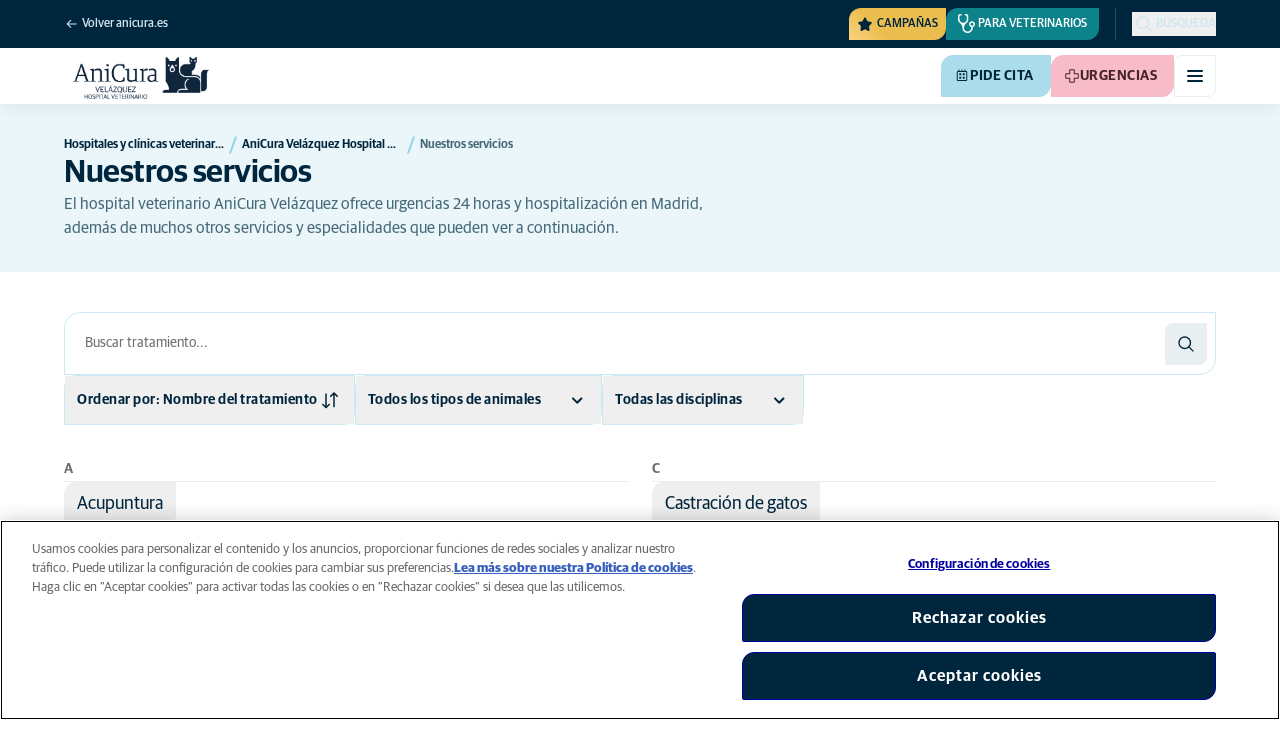

--- FILE ---
content_type: text/html; charset=utf-8
request_url: https://www.anicura.es/clinicas/velazquez-hospital-veterinario/servicios/
body_size: 63425
content:


<!DOCTYPE html>
<html lang="es-ES" class="overflow-x-hidden bg-neutral-0 scroll-smooth">
<head>


<meta charset="utf-8">
<title>Servicios | AniCura Vel&#xE1;zquez Hospital Veterinario</title>

<meta name="viewport" content="width=device-width, initial-scale=1">

<meta http-equiv="Content-Type" content="text/html; charset=utf-8">

<meta name="robots" content="index,follow">

    <meta name="description" content="&#xBF;Est&#xE1;s buscando veterinario en Madrid? Descubre los servicios que te ofrece el hospital veterinario Vel&#xE1;zquez de Madrid, con servicio de urgencias 24 horas">

    <link rel="alternate" hreflang="es-ES" href="https://www.anicura.es/clinicas/velazquez-hospital-veterinario/servicios/">

        <link rel="canonical" href="https://www.anicura.es/clinicas/velazquez-hospital-veterinario/servicios/">
        <meta name="og:title" content="Servicios | AniCura Vel&#xE1;zquez Hospital Veterinario">
        <meta name="og:description" content="&#xBF;Est&#xE1;s buscando veterinario en Madrid? Descubre los servicios que te ofrece el hospital veterinario Vel&#xE1;zquez de Madrid, con servicio de urgencias 24 horas">

<meta name="og:type" content="website">
<meta name="og:url" content="https://www.anicura.es/clinicas/velazquez-hospital-veterinario/servicios/">

<link rel="icon" sizes="32x32" href="/favicon-32x32.png" type="image/png">

<link rel="icon" href="/favicon.svg" type="image/svg+xml">

<link rel="manifest" href="/manifest.webmanifest" crossorigin="anonymous">

<link rel="apple-touch-icon" sizes="120x120" href="/apple-touch-icon-120x120.png" type="image/png">
<link rel="apple-touch-icon" sizes="152x152" href="/apple-touch-icon-152x152.png" type="image/png">
<link rel="apple-touch-icon" sizes="167x167" href="/apple-touch-icon-167x167.png" type="image/png">
<link rel="apple-touch-icon" sizes="180x180" href="/apple-touch-icon-180x180.png" type="image/png">

<link rel="mask-icon" href="/favicon.svg" color="#0e235c" type="image/svg+xml">

<script nonce="QnMXCx3faa727mNKT5sNlg==" type="application/ld&#x2B;json">
{"@type":"WebSite","@context":"https://schema.org","@id":"https://www.anicura.es/#website","name":"AniCura Espa\u00F1a","potentialAction":{"@type":"SearchAction","query":"required q=search_name_string","target":"https://www.anicura.es/buscador/"},"url":"https://www.anicura.es/"}
</script>
<script nonce="QnMXCx3faa727mNKT5sNlg==" type="application/ld&#x2B;json">
{"@type":"Organization","@context":"https://schema.org","@id":"https://www.anicura.es/#organization","logo":"https://www.anicura.es/img/logo-anicura.svg","brand":{"@type":"Brand","name":"AniCura"},"areaServed":"Spain","name":"AniCura Espa\u00F1a","description":"\u00BFBuscas veterinario? AniCura ofrece multitud de servicios y urgencias en sus cl\u00EDnicas y hospitales de Espa\u00F1a con los mejores profesionales y equipos.","sameAs":["https://anicura.es/","https://www.facebook.com/AniCuraEs","https://www.instagram.com/anicura_es/","https://www.linkedin.com/company/anicura-espana/","https://www.youtube.com/channel/UCk7D-q-02PHcMNZ12VPICng"],"url":"https://www.anicura.es/"}
</script>
<script nonce="QnMXCx3faa727mNKT5sNlg==" type="application/ld&#x2B;json">
{"@type":"VeterinaryCare","@context":"https://schema.org","@id":"https://www.anicura.es/clinicas/velazquez-hospital-veterinario/#clinic","logo":"https://www.anicura.es/cdn-cgi/image/f=auto,w=600,sharpen=1/AdaptiveImages/powerinit/9290/AniCura_Velazquez_Hospital_Veterinario_horizontal_rgb.png?stamp=f68b3f52b16e19613204157607fe96cc8942e230","location":{"@type":"Place","address":{"@type":"PostalAddress","addressCountry":"ES","postalCode":"28006","streetAddress":"Consultas en C/Vel\u00E1zquez 105 y urgencias en C/Vel\u00E1zquez 109","addressLocality":"Madrid"},"latitude":"40,43625099999999","longitude":"-3,6834099999999808","openingHoursSpecification":[{"@type":"OpeningHoursSpecification","dayOfWeek":"Saturday","opens":"10:30","closes":"13:30"},{"@type":"OpeningHoursSpecification","dayOfWeek":"Monday","opens":"10:00","closes":"20:30"},{"@type":"OpeningHoursSpecification","dayOfWeek":"Tuesday","opens":"10:00","closes":"20:30"},{"@type":"OpeningHoursSpecification","dayOfWeek":"Wednesday","opens":"10:00","closes":"20:30"},{"@type":"OpeningHoursSpecification","dayOfWeek":"Thursday","opens":"10:00","closes":"20:30"},{"@type":"OpeningHoursSpecification","dayOfWeek":"Friday","opens":"10:00","closes":"20:30"}]},"areaServed":"Spain","email":"velazquez@anicura.es","telephone":"915627769","parentOrganization":{"@id":"https://www.anicura.es/#organization"},"name":"AniCura Vel\u00E1zquez Hospital Veterinario","description":"\u00BFBuscas veterinario en Madrid? El hospital Vel\u00E1zquez, perteneciente al grupo AniCura, ofrece servicios y especialidades veterinarias con urgencias 24 horas","sameAs":["https://anicura.es/clinicas/velazquez-hospital-veterinario/","https://www.facebook.com/HospitalVeterinarioVelazquez.Madrid/","https://www.instagram.com/anicuravelazquezvet/?hl=es","https://www.youtube.com/user/velazquezveterinaria"],"url":"https://www.anicura.es/clinicas/velazquez-hospital-veterinario/"}
</script>
<script nonce="QnMXCx3faa727mNKT5sNlg==" type="application/ld&#x2B;json">
{"@type":"CollectionPage","@context":"https://schema.org","@id":"https://www.anicura.es/clinicas/velazquez-hospital-veterinario/servicios/#page","mainEntity":{"@type":"ItemList","itemListElement":[{"@type":"ListItem","@id":"https://www.anicura.es/tratamientos/mascotas/acupuntura/","position":1,"url":"https://www.anicura.es/tratamientos/mascotas/acupuntura/"},{"@type":"ListItem","@id":"https://www.anicura.es/tratamientos/mascotas/analgesia/","position":2,"url":"https://www.anicura.es/tratamientos/mascotas/analgesia/"},{"@type":"ListItem","@id":"https://www.anicura.es/tratamientos/mascotas/analisis-de-heces/","position":3,"url":"https://www.anicura.es/tratamientos/mascotas/analisis-de-heces/"},{"@type":"ListItem","@id":"https://www.anicura.es/tratamientos/mascotas/analisis-de-orina/","position":4,"url":"https://www.anicura.es/tratamientos/mascotas/analisis-de-orina/"},{"@type":"ListItem","@id":"https://www.anicura.es/tratamientos/mascotas/analisis-de-sangre/","position":5,"url":"https://www.anicura.es/tratamientos/mascotas/analisis-de-sangre/"},{"@type":"ListItem","@id":"https://www.anicura.es/tratamientos/mascotas/analisis-hormonales/","position":6,"url":"https://www.anicura.es/tratamientos/mascotas/analisis-hormonales/"},{"@type":"ListItem","@id":"https://www.anicura.es/tratamientos/mascotas/anestesia/","position":7,"url":"https://www.anicura.es/tratamientos/mascotas/anestesia/"},{"@type":"ListItem","@id":"https://www.anicura.es/tratamientos/mascotas/artroscopia/","position":8,"url":"https://www.anicura.es/tratamientos/mascotas/artroscopia/"},{"@type":"ListItem","position":9},{"@type":"ListItem","@id":"https://www.anicura.es/tratamientos/mascotas/castracion-de-perros/","position":10,"url":"https://www.anicura.es/tratamientos/mascotas/castracion-de-perros/"},{"@type":"ListItem","@id":"https://www.anicura.es/tratamientos/mascotas/castracion-quimica-para-perros/","position":11,"url":"https://www.anicura.es/tratamientos/mascotas/castracion-quimica-para-perros/"},{"@type":"ListItem","@id":"https://www.anicura.es/tratamientos/mascotas/certificados-veterinarios/","position":12,"url":"https://www.anicura.es/tratamientos/mascotas/certificados-veterinarios/"},{"@type":"ListItem","@id":"https://www.anicura.es/tratamientos/mascotas/chequeo-medico-veterinario/","position":13,"url":"https://www.anicura.es/tratamientos/mascotas/chequeo-medico-veterinario/"},{"@type":"ListItem","@id":"https://www.anicura.es/tratamientos/mascotas/cirugia-abdominal/","position":14,"url":"https://www.anicura.es/tratamientos/mascotas/cirugia-abdominal/"},{"@type":"ListItem","@id":"https://www.anicura.es/tratamientos/mascotas/cirugia-articular/","position":15,"url":"https://www.anicura.es/tratamientos/mascotas/cirugia-articular/"},{"@type":"ListItem","@id":"https://www.anicura.es/tratamientos/mascotas/cirugia-cardiaca/","position":16,"url":"https://www.anicura.es/tratamientos/mascotas/cirugia-cardiaca/"},{"@type":"ListItem","@id":"https://www.anicura.es/tratamientos/mascotas/cirugia-cutanea-y-mamaria/","position":17,"url":"https://www.anicura.es/tratamientos/mascotas/cirugia-cutanea-y-mamaria/"},{"@type":"ListItem","@id":"https://www.anicura.es/tratamientos/mascotas/cirugia-de-fracturas-oseas/","position":18,"url":"https://www.anicura.es/tratamientos/mascotas/cirugia-de-fracturas-oseas/"},{"@type":"ListItem","@id":"https://www.anicura.es/tratamientos/mascotas/cirugia-de-hernia/","position":19,"url":"https://www.anicura.es/tratamientos/mascotas/cirugia-de-hernia/"},{"@type":"ListItem","@id":"https://www.anicura.es/tratamientos/mascotas/cirugia-de-urgencia/","position":20,"url":"https://www.anicura.es/tratamientos/mascotas/cirugia-de-urgencia/"},{"@type":"ListItem","@id":"https://www.anicura.es/tratamientos/mascotas/cirugia-otorrinolaringologica/","position":21,"url":"https://www.anicura.es/tratamientos/mascotas/cirugia-otorrinolaringologica/"},{"@type":"ListItem","@id":"https://www.anicura.es/tratamientos/mascotas/colonoscopia/","position":22,"url":"https://www.anicura.es/tratamientos/mascotas/colonoscopia/"},{"@type":"ListItem","@id":"https://www.anicura.es/tratamientos/mascotas/comprimidos-anticonceptivos-para-gatos/","position":23,"url":"https://www.anicura.es/tratamientos/mascotas/comprimidos-anticonceptivos-para-gatos/"},{"@type":"ListItem","@id":"https://www.anicura.es/tratamientos/mascotas/corte-de-unas-perros-gatos/","position":24,"url":"https://www.anicura.es/tratamientos/mascotas/corte-de-unas-perros-gatos/"},{"@type":"ListItem","@id":"https://www.anicura.es/tratamientos/mascotas/cuidados-intensivos/","position":25,"url":"https://www.anicura.es/tratamientos/mascotas/cuidados-intensivos/"},{"@type":"ListItem","@id":"https://www.anicura.es/tratamientos/mascotas/cultivo-bacteriano/","position":26,"url":"https://www.anicura.es/tratamientos/mascotas/cultivo-bacteriano/"},{"@type":"ListItem","@id":"https://www.anicura.es/tratamientos/mascotas/dermatologia/","position":27,"url":"https://www.anicura.es/tratamientos/mascotas/dermatologia/"},{"@type":"ListItem","@id":"https://www.anicura.es/tratamientos/mascotas/desparasitacion-gatos/","position":28,"url":"https://www.anicura.es/tratamientos/mascotas/desparasitacion-gatos/"},{"@type":"ListItem","@id":"https://www.anicura.es/tratamientos/mascotas/desparasitacion/","position":29,"url":"https://www.anicura.es/tratamientos/mascotas/desparasitacion/"},{"@type":"ListItem","@id":"https://www.anicura.es/tratamientos/mascotas/diagnostico-de-gestacion/","position":30,"url":"https://www.anicura.es/tratamientos/mascotas/diagnostico-de-gestacion/"},{"@type":"ListItem","@id":"https://www.anicura.es/tratamientos/mascotas/ecocardiograma-electrocardiograma/","position":31,"url":"https://www.anicura.es/tratamientos/mascotas/ecocardiograma-electrocardiograma/"},{"@type":"ListItem","@id":"https://www.anicura.es/tratamientos/mascotas/ecografia/","position":32,"url":"https://www.anicura.es/tratamientos/mascotas/ecografia/"},{"@type":"ListItem","@id":"https://www.anicura.es/tratamientos/mascotas/electroterapia/","position":33,"url":"https://www.anicura.es/tratamientos/mascotas/electroterapia/"},{"@type":"ListItem","@id":"https://www.anicura.es/tratamientos/mascotas/endodoncia/","position":34,"url":"https://www.anicura.es/tratamientos/mascotas/endodoncia/"},{"@type":"ListItem","@id":"https://www.anicura.es/tratamientos/mascotas/endoscopia/","position":35,"url":"https://www.anicura.es/tratamientos/mascotas/endoscopia/"},{"@type":"ListItem","@id":"https://www.anicura.es/tratamientos/mascotas/entrenamiento-de-estabilidad/","position":36,"url":"https://www.anicura.es/tratamientos/mascotas/entrenamiento-de-estabilidad/"},{"@type":"ListItem","@id":"https://www.anicura.es/tratamientos/mascotas/estiramientos/","position":37,"url":"https://www.anicura.es/tratamientos/mascotas/estiramientos/"},{"@type":"ListItem","@id":"https://www.anicura.es/tratamientos/mascotas/eutanasia-e-incineracion/","position":38,"url":"https://www.anicura.es/tratamientos/mascotas/eutanasia-e-incineracion/"},{"@type":"ListItem","@id":"https://www.anicura.es/tratamientos/mascotas/examen-medico-veterinario/","position":39,"url":"https://www.anicura.es/tratamientos/mascotas/examen-medico-veterinario/"},{"@type":"ListItem","@id":"https://www.anicura.es/tratamientos/mascotas/examen-reproductivo/","position":40,"url":"https://www.anicura.es/tratamientos/mascotas/examen-reproductivo/"},{"@type":"ListItem","@id":"https://www.anicura.es/tratamientos/mascotas/extraccion-dental/","position":41,"url":"https://www.anicura.es/tratamientos/mascotas/extraccion-dental/"},{"@type":"ListItem","@id":"https://www.anicura.es/tratamientos/mascotas/gastroscopia/","position":42,"url":"https://www.anicura.es/tratamientos/mascotas/gastroscopia/"},{"@type":"ListItem","@id":"https://www.anicura.es/tratamientos/mascotas/hospitalizacion/","position":43,"url":"https://www.anicura.es/tratamientos/mascotas/hospitalizacion/"},{"@type":"ListItem","@id":"https://www.anicura.es/tratamientos/mascotas/identificacion-animal/","position":44,"url":"https://www.anicura.es/tratamientos/mascotas/identificacion-animal/"},{"@type":"ListItem","@id":"https://www.anicura.es/tratamientos/mascotas/laparoscopia/","position":45,"url":"https://www.anicura.es/tratamientos/mascotas/laparoscopia/"},{"@type":"ListItem","@id":"https://www.anicura.es/tratamientos/mascotas/masaje/","position":46,"url":"https://www.anicura.es/tratamientos/mascotas/masaje/"},{"@type":"ListItem","@id":"https://www.anicura.es/tratamientos/mascotas/movilizacion-de-las-articulaciones/","position":47,"url":"https://www.anicura.es/tratamientos/mascotas/movilizacion-de-las-articulaciones/"},{"@type":"ListItem","@id":"https://www.anicura.es/tratamientos/mascotas/muestras-de-tejido-muestras-celulare/","position":48,"url":"https://www.anicura.es/tratamientos/mascotas/muestras-de-tejido-muestras-celulare/"},{"@type":"ListItem","@id":"https://www.anicura.es/tratamientos/mascotas/neurologia/","position":49,"url":"https://www.anicura.es/tratamientos/mascotas/neurologia/"},{"@type":"ListItem","@id":"https://www.anicura.es/tratamientos/mascotas/odontologia/","position":50,"url":"https://www.anicura.es/tratamientos/mascotas/odontologia/"},{"@type":"ListItem","@id":"https://www.anicura.es/tratamientos/mascotas/oftalmologia/","position":51,"url":"https://www.anicura.es/tratamientos/mascotas/oftalmologia/"},{"@type":"ListItem","@id":"https://www.anicura.es/tratamientos/mascotas/oncologia/","position":52,"url":"https://www.anicura.es/tratamientos/mascotas/oncologia/"},{"@type":"ListItem","@id":"https://www.anicura.es/tratamientos/mascotas/pasaporte-comunitario-para-animales-de-compania/","position":53,"url":"https://www.anicura.es/tratamientos/mascotas/pasaporte-comunitario-para-animales-de-compania/"},{"@type":"ListItem","@id":"https://www.anicura.es/tratamientos/mascotas/peluqueria-perros-y-gatos/","position":54,"url":"https://www.anicura.es/tratamientos/mascotas/peluqueria-perros-y-gatos/"},{"@type":"ListItem","@id":"https://www.anicura.es/tratamientos/mascotas/programa-de-reduccion-de-peso/","position":55,"url":"https://www.anicura.es/tratamientos/mascotas/programa-de-reduccion-de-peso/"},{"@type":"ListItem","@id":"https://www.anicura.es/tratamientos/mascotas/prueba-de-alergia/","position":56,"url":"https://www.anicura.es/tratamientos/mascotas/prueba-de-alergia/"},{"@type":"ListItem","@id":"https://www.anicura.es/tratamientos/mascotas/quimioterapia/","position":57,"url":"https://www.anicura.es/tratamientos/mascotas/quimioterapia/"},{"@type":"ListItem","@id":"https://www.anicura.es/tratamientos/mascotas/radiografia/","position":58,"url":"https://www.anicura.es/tratamientos/mascotas/radiografia/"},{"@type":"ListItem","@id":"https://www.anicura.es/tratamientos/mascotas/radiografia-de-contraste/","position":59,"url":"https://www.anicura.es/tratamientos/mascotas/radiografia-de-contraste/"},{"@type":"ListItem","@id":"https://www.anicura.es/tratamientos/mascotas/reconocimiento-clinico/","position":60,"url":"https://www.anicura.es/tratamientos/mascotas/reconocimiento-clinico/"},{"@type":"ListItem","@id":"https://www.anicura.es/tratamientos/mascotas/rehabilitacion/","position":61,"url":"https://www.anicura.es/tratamientos/mascotas/rehabilitacion/"},{"@type":"ListItem","@id":"https://www.anicura.es/tratamientos/mascotas/tienda/","position":62,"url":"https://www.anicura.es/tratamientos/mascotas/tienda/"},{"@type":"ListItem","@id":"https://www.anicura.es/tratamientos/mascotas/tranquilizantes/","position":63,"url":"https://www.anicura.es/tratamientos/mascotas/tranquilizantes/"},{"@type":"ListItem","@id":"https://www.anicura.es/tratamientos/mascotas/traumatologia/","position":64,"url":"https://www.anicura.es/tratamientos/mascotas/traumatologia/"},{"@type":"ListItem","@id":"https://www.anicura.es/tratamientos/mascotas/urgencias-veterinarias/","position":65,"url":"https://www.anicura.es/tratamientos/mascotas/urgencias-veterinarias/"},{"@type":"ListItem","@id":"https://www.anicura.es/tratamientos/mascotas/vacunacion-de-gato/","position":66,"url":"https://www.anicura.es/tratamientos/mascotas/vacunacion-de-gato/"},{"@type":"ListItem","@id":"https://www.anicura.es/tratamientos/mascotas/vacunacion-de-perro/","position":67,"url":"https://www.anicura.es/tratamientos/mascotas/vacunacion-de-perro/"}],"numberOfItems":67},"name":"Nuestros servicios","potentialAction":{"@type":"ReserveAction","target":"https://anicuraes.abupet.com/esabupet/client/index.html?CLINIC=VELAZQUEZ","name":"Pide cita"},"url":"https://www.anicura.es/clinicas/velazquez-hospital-veterinario/servicios/"}
</script>
<script nonce="QnMXCx3faa727mNKT5sNlg==" type="application/ld&#x2B;json">
{"@type":"BreadcrumbList","@context":"https://schema.org","itemListElement":[{"@type":"ListItem","position":1,"item":"https://www.anicura.es/clinicas/","name":"Hospitales y cl\u00EDnicas veterinarias"},{"@type":"ListItem","position":2,"item":"https://www.anicura.es/clinicas/velazquez-hospital-veterinario/","name":"AniCura Vel\u00E1zquez Hospital Veterinario"},{"@type":"ListItem","position":3,"item":"https://www.anicura.es/clinicas/velazquez-hospital-veterinario/servicios/","name":"Nuestros servicios"}]}
</script>


<script type="text/javascript" nonce="QnMXCx3faa727mNKT5sNlg==">
    dataLayer = [{
        "event": "Page Impression",
        "pageType": "ClinicTreatmentListPage",
        "pageId": "115358",
        "pageName": "Nuestros servicios",
        "BID": "",
        "clinic_pms_id": "",
        "treatment_mcc_id": ""
    }];

    function gtag(){dataLayer.push(arguments);}

    gtag('consent', 'default', {
      'ad_storage': 'denied',
      'ad_user_data': 'denied',
      'ad_personalization': 'denied',
      'analytics_storage': 'denied'
    });
</script>
    


    

    <meta name="application-insights-connection-string">
    <meta name="application-insights-instrumentation-key" content="4e4e4de3-8484-4b0f-822f-24182461595c">

    <script src="/dist/application-insights.js?v=v85Mn0ZCSpDSnbioqUIYGrljsvuyh1qnZeF-I1gRuVk" nonce="QnMXCx3faa727mNKT5sNlg=="></script>

    <link rel='stylesheet' type='text/css' data-f-resource='EPiServerForms.css' href='/Util/EPiServer.Forms/EPiServerForms.css'>
<script src="https://www.google.com/recaptcha/api.js?render=6LfNjQcaAAAAAAUQLQdf-nAyNGgUTR9VS_WExozw" nonce="QnMXCx3faa727mNKT5sNlg=="></script>
<script nonce="QnMXCx3faa727mNKT5sNlg==">
var epi = epi||{}; epi.EPiServer = epi.EPiServer||{}; epi.EPiServer.Forms = epi.EPiServer.Forms||{};
                    epi.EPiServer.Forms.InjectFormOwnJQuery = true;epi.EPiServer.Forms.OriginalJQuery = typeof jQuery !== 'undefined' ? jQuery : undefined;
</script>


    <link rel="preconnect" href="https://use.typekit.net" crossorigin="">

    <link href="/dist/tw.css?v=BwjkDXeJD0R7ieAZWK0typy91jyaAonz6z8tvY6KrVY" rel="stylesheet" type="text/css">

    <link href="/dist/main.css?v=BlK8rp_ZsVp5fpg_jLEJ8ITaxgEemnphwGpZxnpOxsc" as="style" rel="preload" type="text/css" nonce="QnMXCx3faa727mNKT5sNlg==">
    <link href="/dist/theme-default.css?v=b1uJRhyixZgBNPTXEwAVn4a9VSzO8E5amCJpeAAaKAs" as="style" rel="preload" type="text/css" nonce="QnMXCx3faa727mNKT5sNlg==">

    <noscript>
        <link href="/dist/main.css?v=BlK8rp_ZsVp5fpg_jLEJ8ITaxgEemnphwGpZxnpOxsc" rel="stylesheet" type="text/css">
        <link href="/dist/theme-default.css?v=b1uJRhyixZgBNPTXEwAVn4a9VSzO8E5amCJpeAAaKAs" rel="stylesheet" type="text/css">
    </noscript>

    <link rel="stylesheet" href="https://use.typekit.net/hst0yat.css">

    <script src="/scripts/htmx-2.0.3.min.js?v=SRlVzRgQdH19e5zLk2QAr7dg4G0l1T5FcrZLZWOyeE4" nonce="QnMXCx3faa727mNKT5sNlg=="></script>

        <!-- Google Tag Manager -->
        <script nonce="QnMXCx3faa727mNKT5sNlg==">
            (function (w, d, s, l, i) {
                w[l] = w[l] || []; w[l].push({
                    'gtm.start':
                        new Date().getTime(), event: 'gtm.js'
                }); var f = d.getElementsByTagName(s)[0],
                    j = d.createElement(s), dl = l != 'dataLayer' ? '&l=' + l : ''; j.async = true; j.src =
                        'https://www.googletagmanager.com/gtm.js?id=' + i + dl; f.parentNode.insertBefore(j, f);
            })(window, document, 'script', 'dataLayer', 'GTM-N3J8XN');</script>
        <!-- End Google Tag Manager -->

        <!-- JENTIS SCRIPT -->
        <script nonce="QnMXCx3faa727mNKT5sNlg==">(function (sCDN, sCDNProject, sCDNWorkspace, sCDNVers) {
  if (
    window.localStorage !== null &&
    typeof window.localStorage === "object" &&
    typeof window.localStorage.getItem === "function" &&
    window.sessionStorage !== null &&
    typeof window.sessionStorage === "object" &&
    typeof window.sessionStorage.getItem === "function"
  ) {
    sCDNVers =
      window.sessionStorage.getItem("jts_preview_version") ||
      window.localStorage.getItem("jts_preview_version") ||
      sCDNVers;
  }
  window.jentis = window.jentis || {};
  window.jentis.config = window.jentis.config || {};
  window.jentis.config.frontend = window.jentis.config.frontend || {};
  window.jentis.config.frontend.cdnhost =
    sCDN + "/get/" + sCDNWorkspace + "/web/" + sCDNVers + "/";
  window.jentis.config.frontend.vers = sCDNVers;
  window.jentis.config.frontend.env = sCDNWorkspace;
  window.jentis.config.frontend.project = sCDNProject;
  window._jts = window._jts || [];
  var f = document.getElementsByTagName("script")[0];
  var j = document.createElement("script");
  j.async = true;
  j.src = window.jentis.config.frontend.cdnhost + "chcuoi.js";
  f.parentNode.insertBefore(j, f);
})("https://71t1hg.anicura.es","anicura_es","live", "_");

_jts.push({ track: "pageview" });
_jts.push({ track: "submit" });</script>
        <!-- End JENTIS SCRIPT -->

    <script src="/dist/site-initialization.js?v=YwLHsXb4xoMsbZ-JQS_YGjCf3KZmlIjxxATByInebg8" nonce="QnMXCx3faa727mNKT5sNlg=="></script>

    <script nonce="QnMXCx3faa727mNKT5sNlg==">
        htmx.config.refreshOnHistoryMiss = true;
    </script>
</head>

<body class="w-full clinic-page" hx-history="false">
        <!-- Google Tag Manager (noscript) -->
        <noscript>
            <iframe src="https://www.googletagmanager.com/ns.html?id=GTM-N3J8XN" height="0" width="0" style="display:none;visibility:hidden"></iframe>
        </noscript>
        <!-- End Google Tag Manager (noscript) -->

    

        

    
<div class="fixed left-0 right-0 top-0 h-full z-modal pointer-events-none w-full max-w-container mx-auto">
    <div class="flex w-full px-container-xs sm:px-container-sm md:px-container-md lg:px-container-lg xl:px-0">
        
        

    <a class="w-full mt-md opacity-0 focus-visible:opacity-100 focus-visible:pointer-events-auto sm:w-auto flex justify-center items-center border rounded-tl-br-sm focus-outline transition-short-in hover:transition-short-out cursor-pointer disabled:cursor-not-allowed bg-turquoise-600 text-dark-blue border-turquoise-600 hover:bg-turquoise-800 hover:border-turquoise-800 group-hover:bg-turquoise-800 group-hover:border-turquoise-800 [&amp;:not(.htmx-request):not(form.htmx-request_&amp;)]:disabled:bg-black/5 [&amp;:not(.htmx-request):not(form.htmx-request_&amp;)]:disabled:text-black/20 [&amp;:not(.htmx-request):not(form.htmx-request_&amp;)]:disabled:border-black/5 py-lg px-2xl text-button-xl" href="#main" title="Ir al contenido principal" data-sites="">
        <div class="relative flex justify-center items-center min-h-lg gap-md">

            
            Ir al contenido principal
        
        </div>
    </a>

    
    </div>
</div>

<header id="site-header" class="sticky top-0 z-header w-full text-dark-blue bg-neutral-0 transition-short-in-out transform shadow-xs " data-supports-transparency="false" data-is-transparent="false">
    <div id="banners-wrapper">
        

    </div>

    


<nav class="w-full py-xs transition-short-in-out bg-dark-blue">
    
<div class="w-full max-w-container mx-auto">
    <div class="w-full px-container-xs sm:px-container-sm md:px-container-md lg:px-container-lg xl:px-0">
        
        <div class="flex justify-end w-full min-h-[2rem] gap-md md:gap-0 md:divide-x md:[&amp;&gt;*]:px-md md:first:[&amp;&gt;*]:pl-0 md:last:[&amp;&gt;*]:pr-0 [&amp;&gt;*]:transition-short-in-out divide-dark-blue-400
        ">
                <div class="flex justify-end items-center gap-sm w-full min-w-0">
                        <a href="/" class="inline-block pt-[calc(1cap-1ex)] mr-auto text-t-xs font-t-medium block focus-outline focus-visible:outline-offset-2 text-light-blue-800 hover:text-neutral-0 focus-visible:text-neutral-0 focus-visible:outline-turquoise-900">
                            
<svg aria-hidden="true" class="flex-none inline-flex justify-center items-center w-md h-md" focusable="false">
    
    <use href="/svg/system/arrow-left.svg?v=VIc-NRQGF1xRqU6Kav3p1tDgaD1jaDr9beEfpp8953Y#icon"></use>
</svg>

                            <span class="mt-[calc(1ex-1cap)]">Volver  anicura.es</span>
                        </a>

                        <div class="flex lg:divide-x lg:[&amp;&gt;*]:px-md lg:first:[&amp;&gt;*]:pl-0 lg:last:[&amp;&gt;*]:pr-0 [&amp;&gt;*]:transition-short-in-out divide-dark-blue-400">
                                <ul class="flex items-center gap-md">
                                        <li>
                                            


<div class="relative flex">
    <div class="top-0 right-full absolute w-[7.5rem] pointer-events-none">
            <div class="absolute opacity-0 animate-golden-campaign-fade-in-out" style="animation-delay: 1500ms;">
                
<svg class="w-[8.75rem] h-[3.125rem] flex-none flex justify-center items-center" focusable="false">
    
    <use href="/svg/golden-campaign/State=1.svg?v=1JHuhdBCojaQgKWQ0gAWg5sQdg3eNwTUK-biMNvKtew#icon"></use>
</svg>
            </div>
            <div class="absolute opacity-0 animate-golden-campaign-fade-in-out" style="animation-delay: 2100ms;">
                
<svg class="w-[8.75rem] h-[3.125rem] flex-none flex justify-center items-center" focusable="false">
    
    <use href="/svg/golden-campaign/State=2.svg?v=dYXXWyaHYEHe13DbUhA8Y4_d1aByQGkOPc8RbM3dNxQ#icon"></use>
</svg>
            </div>
            <div class="absolute opacity-0 animate-golden-campaign-fade-in-out" style="animation-delay: 2700ms;">
                
<svg class="w-[8.75rem] h-[3.125rem] flex-none flex justify-center items-center" focusable="false">
    
    <use href="/svg/golden-campaign/State=3.svg?v=L_3sVMlJckc5vn-qst514OXk3VFv3rq5b0wQ9oLNn7w#icon"></use>
</svg>
            </div>
            <div class="absolute opacity-0 animate-golden-campaign-fade-in-out" style="animation-delay: 3300ms;">
                
<svg class="w-[8.75rem] h-[3.125rem] flex-none flex justify-center items-center" focusable="false">
    
    <use href="/svg/golden-campaign/State=4.svg?v=whWWZxV6UT_u0rDQiZ2VvxfINZq-CTN_yJjCkKragek#icon"></use>
</svg>
            </div>
            <div class="absolute opacity-0 animate-golden-campaign-fade-in-out" style="animation-delay: 3900ms;">
                
<svg class="w-[8.75rem] h-[3.125rem] flex-none flex justify-center items-center" focusable="false">
    
    <use href="/svg/golden-campaign/State=5.svg?v=cUB0BGu-7DSgTh9HXbxbDGW4YP8r2V1e1AjzwR6_O28#icon"></use>
</svg>
            </div>
            <div class="absolute opacity-0 animate-golden-campaign-fade-in-out" style="animation-delay: 4500ms;">
                
<svg class="w-[8.75rem] h-[3.125rem] flex-none flex justify-center items-center" focusable="false">
    
    <use href="/svg/golden-campaign/State=6.svg?v=E-zqJyuLV3DwvpZ_dHFQ6uJpJ7tV44E0CDyX0P69FvM#icon"></use>
</svg>
            </div>
            <div class="absolute opacity-0 animate-golden-campaign-fade-in-out" style="animation-delay: 5100ms;">
                
<svg class="w-[8.75rem] h-[3.125rem] flex-none flex justify-center items-center" focusable="false">
    
    <use href="/svg/golden-campaign/State=7.svg?v=wKsyhtY5sR3cSwFhTpPDbo_MeEfwNIqwGu_mF_Mq--Y#icon"></use>
</svg>
            </div>
            <div class="absolute opacity-0 animate-golden-campaign-fade-in-out" style="animation-delay: 5700ms;">
                
<svg class="w-[8.75rem] h-[3.125rem] flex-none flex justify-center items-center" focusable="false">
    
    <use href="/svg/golden-campaign/State=8.svg?v=fO-CpGbg4lNUx0t71rpdP3zuV_ri4iZA2R-dI6nLCHs#icon"></use>
</svg>
            </div>
    </div>

    <button aria-controls="golden-campaign-modal" class="group relative overflow-hidden p-xs rounded-tl-br-sm cursor-pointer text-navigation-secondary-link text-dark-blue bg-[#EBBC4E] uppercase hover:text-neutral-0 hover:bg-dark-blue-400 transition-short-in-out focus-outline focus-visible:outline-turquoise-900" data-golden-campaign-button="">
        <div class="absolute w-[18.75rem] h-[12.5rem] left-1/2 top-1/2 -translate-x-1/2 -translate-y-1/2 rotate-45 [background-image:radial-gradient(893.05%_50.55%_at_50.55%_50%,#FED78A_0%,_#FFFFFF00_36.81%)] animate-golden-campaign-shimmer [animation-fill-mode:forwards] group-hover:opacity-0 transition-short-in-out"></div>

        <div class="relative flex items-center">
            
<svg aria-hidden="true" class="mr-xxs flex-none inline-flex justify-center items-center w-md h-md" focusable="false">
    
    <use href="/svg/system/star.svg?v=EroG09i9SJFwX0_bcwL5dUV6Raoq90fL9gkaVFH5_Ag#icon"></use>
</svg>

                <span class="whitespace-pre text-box-trim">Campa&#xF1;as</span>

                <span class="whitespace-pre text-box-trim animate-golden-campaign-button-text-entry" data-animated-text-segment="" style="animation-delay: 500ms"> disponibles</span>
        </div>
    </button>
</div>



<div class="fixed inset-0 z-modal py-2xl bg-black/70 transition-short-in inert:opacity-0 inert:transition-short-out" data-auto-init="true" data-modal="" data-closeable="true" id="golden-campaign-modal-container" inert="">
    
<div class="h-full w-full max-w-container mx-auto">
    <div class="h-full flex items-center w-full px-container-xs sm:px-container-sm md:px-container-md lg:px-container-lg xl:px-0">
        
        
<div class="max-h-full auto-rows-fr grid w-full grid-cols-4 gap-x-lg sm:grid-cols-12">
    
            <div aria-labelledby="golden-campaign-modal-title" aria-modal="true" class="col-span-full md:col-start-2 md:col-span-10 xl:col-start-3 xl:col-span-8 relative h-full flex flex-col gap-lg bg-neutral-0 rounded-md pl-md pr-sm pt-lg pb-md md:pl-xl md:pr-lg md:pt-2xl md:pb-xl lg:pl-[3.5rem] lg:pr-xl lg:pt-3xl lg:pb-[3.5rem]" data-dialog="" id="golden-campaign-modal" role="dialog">
                    <div class="absolute top-0 right-0 mt-lg mr-lg z-component md:mt-2xl md:mr-2xl lg:mt-3xl lg:mr-3xl">
                        <div class="sm:hidden">
                            

    <button class="border rounded-tl-br-xs focus-outline transition-short-in hover:transition-short-out cursor-pointer disabled:cursor-not-allowed bg-neutral-0 text-dark-blue border-neutral-200 hover:bg-neutral-200 hover:text-dark-blue group-hover:bg-neutral-200 group-hover:text-dark-blue [&amp;:not(.htmx-request):not(form.htmx-request_&amp;)]:disabled:bg-black/10 [&amp;:not(.htmx-request):not(form.htmx-request_&amp;)]:disabled:text-black/30 [&amp;:not(.htmx-request):not(form.htmx-request_&amp;)]:disabled:border-black/10 p-xs text-button-sm" type="button" title="Cerrar" aria-label="Cerrar" data-close-button="">
        <div class="relative flex justify-center items-center aspect-square min-h-lg gap-xs">
                <div class="relative">
                    
<svg aria-hidden="true" class="[button.htmx-request_&amp;]:opacity-0 [form.htmx-request_&amp;]:opacity-0 w-lg h-lg flex-none inline-flex justify-center items-center w-lg h-lg" focusable="false">
    
    <use href="/svg/system/close.svg?v=nAwaEkBkvNXV4hzxwG58QPRwJJlb0mu_3fYLg-dgTYc#icon"></use>
</svg>
                    <div class="hidden [button.htmx-request_&amp;]:block [form.htmx-request_&amp;]:block rounded-full animate-spin [background-image:conic-gradient(transparent_72deg,currentColor_360deg)] [mask:radial-gradient(farthest-side,transparent_calc(100%-2px),currentColor_0)] absolute inset-0 w-lg h-lg"></div>
                </div>


        </div>
    </button>

                        </div>

                            <div class="hidden sm:flex">
                                

    <button class="flex justify-center items-center border rounded-tl-br-sm focus-outline transition-short-in hover:transition-short-out cursor-pointer disabled:cursor-not-allowed bg-neutral-0 text-dark-blue border-neutral-200 hover:bg-neutral-200 hover:text-dark-blue group-hover:bg-neutral-200 group-hover:text-dark-blue [&amp;:not(.htmx-request):not(form.htmx-request_&amp;)]:disabled:bg-black/10 [&amp;:not(.htmx-request):not(form.htmx-request_&amp;)]:disabled:text-black/30 [&amp;:not(.htmx-request):not(form.htmx-request_&amp;)]:disabled:border-black/10 py-xs px-md text-button-sm" type="button" title="Cerrar" aria-label="Cerrar" data-close-button="" data-sites="">
        <div class="relative flex justify-center items-center min-h-lg gap-xs">
                <div class="hidden [button.htmx-request_&amp;]:block [form.htmx-request_&amp;]:block rounded-full animate-spin [background-image:conic-gradient(transparent_72deg,currentColor_360deg)] [mask:radial-gradient(farthest-side,transparent_calc(100%-2px),currentColor_0)]  w-md h-md"></div>

            
                                    <span class="mt-[0.125rem]">
                                        Cerrar
                                    </span>

                                    
<svg aria-hidden="true" class="-mr-xs flex-none inline-flex justify-center items-center w-lg h-lg" focusable="false">
    
    <use href="/svg/system/close.svg?v=nAwaEkBkvNXV4hzxwG58QPRwJJlb0mu_3fYLg-dgTYc#icon"></use>
</svg>
                                
        </div>
    </button>

                            </div>
                    </div>

                <div class="flex flex-col gap-lg max-h-full pr-sm overflow-auto md:pr-md lg:pr-xl">
                        <header class="flex items-center gap-sm pl-xs pr-[3.25rem] sm:pr-[7.5rem]">
                                    
<svg aria-hidden="true" class="text-yellow-800 flex-none inline-flex justify-center items-center w-lg h-lg lg:w-xl lg:h-xl" focusable="false">
    
    <use href="/svg/system/star.svg?v=EroG09i9SJFwX0_bcwL5dUV6Raoq90fL9gkaVFH5_Ag#icon"></use>
</svg>

                                <h2 class="text-dark-blue text-h3" id="golden-campaign-modal-title">
                                    Las revisiones evitan problemas graves de salud 
                                </h2>
                        </header>

                        <div class="pl-xs pb-xs focus:[outline-style:none]" data-dialog-content="" tabindex="-1">
                            
    <div class="flex flex-col gap-xl lg:gap-2xl">
            <div class="richtext text-t-md text-t-neutral-700 lg:text-t-lg">
                <div class="flex flex-col gap-xl">
<h3 class="text-display-xs lg:text-display-md">No esperes a que aparezcan los s&iacute;ntomas.</h3>
</div>
<p class="text-t-md lg:text-t-xl">Pide cita online para tu mascota en cualquier momento, desde la comodidad de tu casa. Elige el horario que mejor se adapte a ti y reserva tu cita.</p>
            </div>

            <ul class="flex flex-col gap-md">
                    <li>
                        <a class="flex items-center justify-between gap-lg p-md border border-neutral-200 rounded-tl-br-sm transition-short-in-out hover:border-dark-blue focus-outline -outline-offset-4 sm:rounded-tl-br-lg lg:p-lg" href="/consejos-de-salud/online-booking/">
                            <div class="flex flex-col gap-xs">
                                    <h3 class="text-h3 text-dark-blue">
                                        Ahora puedes pedir cita online
                                    </h3>

                                    <p class="font-t text-t-sm text-t-neutral-700 lg:text-t-md">
                                        El cuidado preventivo identifica los problemas de salud de forma temprana, previene enfermedades cr&#xF3;nicas y aumenta la probabilidad de &#xE9;xito en los tratamientos.
                                    </p>
                            </div>

                            
<svg aria-hidden="true" class="text-dark-blue flex-none inline-flex justify-center items-center w-lg h-lg lg:w-xl lg:h-xl" focusable="false">
    
    <use href="/svg/system/arrow-right.svg?v=bPdySdqmnqm_CtlqV1JtnQxHwJUfchemL2-s35XgxzM#icon"></use>
</svg>
                        </a>
                    </li>   
                    <li>
                        <a class="flex items-center justify-between gap-lg p-md border border-neutral-200 rounded-tl-br-sm transition-short-in-out hover:border-dark-blue focus-outline -outline-offset-4 sm:rounded-tl-br-lg lg:p-lg" href="/consejos-de-salud/perro/tooth-check/">
                            <div class="flex flex-col gap-xs">
                                    <h3 class="text-h3 text-dark-blue">
                                        Test online de salud dental
                                    </h3>

                                    <p class="font-t text-t-sm text-t-neutral-700 lg:text-t-md">
                                        Utilizar la test online de salud bucodental ayuda a los cuidadores de mascotas a examinar a su perro para conocer su situaci&#xF3;n de riesgo.
                                    </p>
                            </div>

                            
<svg aria-hidden="true" class="text-dark-blue flex-none inline-flex justify-center items-center w-lg h-lg lg:w-xl lg:h-xl" focusable="false">
    
    <use href="/svg/system/arrow-right.svg?v=bPdySdqmnqm_CtlqV1JtnQxHwJUfchemL2-s35XgxzM#icon"></use>
</svg>
                        </a>
                    </li>   
            </ul>
    </div>

                        </div>
                </div>
            </div>
        
</div>
    
    </div>
</div>
</div>
                                        </li>

                                            <li class="hidden md:block">
                                                
<a class="flex items-center gap-xs rounded-tl-br-sm py-xxs uppercase focus-outline focus-visible:outline-offset-2 transition-short-in-out text-navigation-secondary-link pl-xs pr-sm bg-petrol-800 text-t-petrol-800 hover:bg-petrol-200 hover:text-t-petrol-200 focus-visible:outline-petrol-200/75" href="/referencia-veterinaria/">
        
<svg aria-hidden="true" class="flex-none inline-flex justify-center items-center w-lg h-lg" focusable="false">
    
    <use href="/svg/system/vets.svg?v=x7hcth_Js_Hax10FPUYq7MMCUsi71ljxfM-K2x_pS3g#icon"></use>
</svg>

    <span class="text-box-trim">Para veterinarios</span>
</a>
                                            </li>
                                </ul>

                                <ul class="hidden lg:flex items-center gap-md">
                                        <li>
                                            
<a class="flex items-center gap-xs rounded-tl-br-sm py-xxs uppercase focus-outline focus-visible:outline-offset-2 transition-short-in-out text-navigation-secondary-link text-light-blue-800 hover:text-neutral-0 focus-visible:text-neutral-0 focus-visible:outline-turquoise-900" href="https://empleo.anicura.es/">
        
<svg aria-hidden="true" class="flex-none inline-flex justify-center items-center w-lg h-lg" focusable="false">
    
    <use href="/svg/system/vets.svg?v=x7hcth_Js_Hax10FPUYq7MMCUsi71ljxfM-K2x_pS3g#icon"></use>
</svg>

    <span class="text-box-trim">Trabaja con nosotros</span>
</a>
                                        </li>
                                        <li>
                                            
<a class="flex items-center gap-xs rounded-tl-br-sm py-xxs uppercase focus-outline focus-visible:outline-offset-2 transition-short-in-out text-navigation-secondary-link text-light-blue-800 hover:text-neutral-0 focus-visible:text-neutral-0 focus-visible:outline-turquoise-900" href="/acerca-de-anicura/">
        
<svg aria-hidden="true" class="flex-none inline-flex justify-center items-center w-lg h-lg" focusable="false">
    
    <use href="/svg/system/about.svg?v=FG5U3a4M2vI-euEPCa4dW33uzWLyuq3GXgG0uTpqjyQ#icon"></use>
</svg>

    <span class="text-box-trim">Acerca de AniCura</span>
</a>
                                        </li>
                                </ul>
                        </div>
                </div>

                <div class="flex gap-sm items-center">

                        <button id="trigger_search-mobile" aria-controls="mobile-flyout mobile-search" aria-expanded="false" class="flex lg:hidden items-center gap-xs text-navigation-secondary-link uppercase block focus-outline focus-visible:outline-offset-2 text-light-blue-800 hover:text-neutral-0 focus-visible:text-neutral-0 focus-visible:outline-turquoise-900">
                            
<svg aria-hidden="true" class="flex-none inline-flex justify-center items-center w-lg h-lg" focusable="false">
    
    <use href="/svg/system/search.svg?v=O9ttRmWBl41AdoWq_CLOnXhFeSeQTmfiqCcLQpVkKUg#icon"></use>
</svg>
                            <span class="text-box-trim">Búsqueda</span>
                        </button>
                        <button id="trigger_search-desktop" aria-controls="desktop-menu-flyout flyout_search-desktop" aria-expanded="false" class="hidden lg:flex items-center gap-xs text-navigation-secondary-link uppercase block focus-outline focus-visible:outline-offset-2 text-light-blue-800 hover:text-neutral-0 focus-visible:text-neutral-0 focus-visible:outline-turquoise-900">
                            
<svg aria-hidden="true" class="flex-none inline-flex justify-center items-center w-lg h-lg" focusable="false">
    
    <use href="/svg/system/search.svg?v=O9ttRmWBl41AdoWq_CLOnXhFeSeQTmfiqCcLQpVkKUg#icon"></use>
</svg>
                            <span class="text-box-trim">Búsqueda</span>
                        </button>
                </div>
        </div>
    
    </div>
</div>
</nav>


        

<div class="w-full max-w-container mx-auto">
    <div class="flex justify-end items-center gap-xs h-[3.5rem] py-sm lg:hidden w-full px-container-xs sm:px-container-sm md:px-container-md lg:px-container-lg xl:px-0">
        
    <a href="/clinicas/velazquez-hospital-veterinario/" class="relative block h-full w-auto mr-auto" title="Volver  AniCura Vel&#xE1;zquez Hospital Veterinario">

<img alt="AniCura Vel&#xE1;zquez Hospital Veterinario logotipo" class="relative block w-auto h-[3rem] top-1/2 left-1/2 opacity-0 transform -translate-x-1/2 -translate-y-1/2 transition-short-in-out [[data-is-transparent=&#x27;false&#x27;]_&amp;]:opacity-100" height="139" src="/cdn-cgi/image/f=auto,w=420,sharpen=1/AdaptiveImages/powerinit/9290/AniCura_Velazquez_Hospital_Veterinario_horizontal_rgb.png?stamp=f68b3f52b16e19613204157607fe96cc8942e230" width="420">
<img alt="AniCura Vel&#xE1;zquez Hospital Veterinario logotipo" class="absolute top-0 left-0 block w-auto h-[3rem] top-1/2 left-1/2 opacity-0 transform -translate-x-1/2 -translate-y-1/2 transition-short-in-out [[data-is-transparent=&#x27;true&#x27;]_&amp;]:opacity-100" height="139" src="/cdn-cgi/image/f=auto,w=420,sharpen=1/AdaptiveImages/powerinit/9286/AniCura_Velazquez_Hospital_Veterinario_horizontal_neg.png?stamp=aafdef53b314974e4c5ce944620964a0d7cd42c9" width="420">    </a>

        

    <a class="sm:hidden border rounded-tl-br-xs focus-outline transition-short-in hover:transition-short-out cursor-pointer disabled:cursor-not-allowed bg-turquoise-600 text-dark-blue border-turquoise-600 hover:bg-turquoise-800 hover:border-turquoise-800 group-hover:bg-turquoise-800 group-hover:border-turquoise-800 [&amp;:not(.htmx-request):not(form.htmx-request_&amp;)]:disabled:bg-black/5 [&amp;:not(.htmx-request):not(form.htmx-request_&amp;)]:disabled:text-black/20 [&amp;:not(.htmx-request):not(form.htmx-request_&amp;)]:disabled:border-black/5 p-xs text-button-sm" href="https://anicuraes.abupet.com/esabupet/client/index.html?CLINIC=VELAZQUEZ" title="Pide cita" data-booking-button="">
        <div class="relative flex justify-center items-center aspect-square min-h-lg gap-xs">
                
<svg aria-hidden="true" class="w-lg h-lg flex-none inline-flex justify-center items-center w-lg h-lg" focusable="false">
    
    <use href="/svg/system/calendar.svg?v=mFaQ9a6c62xVcOh6KItq9dxTTolt4a2TGHivzVvC0ko#icon"></use>
</svg>

            
        </div>
    </a>

        

    <a class="hidden uppercase sm:flex flex justify-center items-center border rounded-tl-br-sm focus-outline transition-short-in hover:transition-short-out cursor-pointer disabled:cursor-not-allowed bg-turquoise-600 text-dark-blue border-turquoise-600 hover:bg-turquoise-800 hover:border-turquoise-800 group-hover:bg-turquoise-800 group-hover:border-turquoise-800 [&amp;:not(.htmx-request):not(form.htmx-request_&amp;)]:disabled:bg-black/5 [&amp;:not(.htmx-request):not(form.htmx-request_&amp;)]:disabled:text-black/20 [&amp;:not(.htmx-request):not(form.htmx-request_&amp;)]:disabled:border-black/5 py-xs px-md text-button-sm pl-sm" href="https://anicuraes.abupet.com/esabupet/client/index.html?CLINIC=VELAZQUEZ" title="Pide cita" data-booking-button="" data-sites="">
        <div class="relative flex justify-center items-center min-h-lg gap-xs">
                
<svg aria-hidden="true" class="w-md h-md flex-none inline-flex justify-center items-center w-lg h-lg" focusable="false">
    
    <use href="/svg/system/calendar.svg?v=mFaQ9a6c62xVcOh6KItq9dxTTolt4a2TGHivzVvC0ko#icon"></use>
</svg>

            
            Pide cita
        
        </div>
    </a>


        

    <a class="sm:hidden border rounded-tl-br-xs focus-outline transition-short-in hover:transition-short-out cursor-pointer disabled:cursor-not-allowed bg-pink-400 text-t-pink border-pink-400 hover:bg-pink-600 hover:border-pink-600 group-hover:bg-pink-600 group-hover:border-pink-600 [&amp;:not(.htmx-request):not(form.htmx-request_&amp;)]:disabled:bg-black/5 [&amp;:not(.htmx-request):not(form.htmx-request_&amp;)]:disabled:text-black/20 [&amp;:not(.htmx-request):not(form.htmx-request_&amp;)]:disabled:border-black/5 p-xs text-button-sm" href="/urgencias-veterinarias/?clinic-id=115335" title="Urgencias">
        <div class="relative flex justify-center items-center aspect-square min-h-lg gap-xs">
                
<svg aria-hidden="true" class="w-lg h-lg flex-none inline-flex justify-center items-center w-lg h-lg" focusable="false">
    
    <use href="/svg/system/emergency.svg?v=ETrnbVHimOvSjmHicNty6sw3RLFo56izQnDtrXoBRPw#icon"></use>
</svg>

            
        </div>
    </a>

        

    <a class="hidden uppercase sm:flex flex justify-center items-center border rounded-tl-br-sm focus-outline transition-short-in hover:transition-short-out cursor-pointer disabled:cursor-not-allowed bg-pink-400 text-t-pink border-pink-400 hover:bg-pink-600 hover:border-pink-600 group-hover:bg-pink-600 group-hover:border-pink-600 [&amp;:not(.htmx-request):not(form.htmx-request_&amp;)]:disabled:bg-black/5 [&amp;:not(.htmx-request):not(form.htmx-request_&amp;)]:disabled:text-black/20 [&amp;:not(.htmx-request):not(form.htmx-request_&amp;)]:disabled:border-black/5 py-xs px-md text-button-sm pl-sm" href="/urgencias-veterinarias/?clinic-id=115335" title="Urgencias" data-sites="">
        <div class="relative flex justify-center items-center min-h-lg gap-xs">
                
<svg aria-hidden="true" class="w-md h-md flex-none inline-flex justify-center items-center w-lg h-lg" focusable="false">
    
    <use href="/svg/system/emergency.svg?v=ETrnbVHimOvSjmHicNty6sw3RLFo56izQnDtrXoBRPw#icon"></use>
</svg>

            
            Urgencias
        
        </div>
    </a>


    <button type="button" class="text-dark-blue bg-neutral-0 border-neutral-200 hover:bg-neutral-100 overflow-hidden border rounded-tl-br-xs focus-outline transition-short-in-out aria-expanded:text-dark-blue aria-expanded:bg-neutral-200 aria-expanded:border-neutral-200 " aria-controls="mobile-flyout mobile-menu" aria-expanded="false" aria-label="Activar o desactivar el men&#xFA; m&#xF3;vil"><div class="relative flex justify-center items-center min-h-lg p-xs aspect-square"><div class="flex flex-col justify-around box-content w-md h-md p-xxs"><span class="block w-full h-[2px] rounded-lg bg-current transition-short-in-out transition-colors"></span><span class="block w-full h-[2px] rounded-lg bg-current transition-short-in-out transition-colors"></span><span class="block w-full h-[2px] rounded-lg bg-current transition-short-in-out transition-colors"></span></div></div></button>

    </div>
</div>

    <nav id="mobile-flyout" class="absolute top-0 right-0 z-[-1] flex flex-col w-full h-[100vh] pt-[6.5rem] overflow-hidden text-dark-blue bg-neutral-0 transition-short-in inert:h-0 inert:invisible inert:transition-short-out lg:hidden lg:invisible" inert="">
        <div class="relative w-full min-h-full">
            <div id="mobile-menu" class="group/clinic-mobile-nav relative flex flex-col w-full min-h-full transform transition-short-in-out inert:absolute inert:invisible inert:opacity-0" inert="">
                
<div class="border-t border-neutral-200 w-full max-w-container mx-auto">
    <div class="relative transform transition-short-in-out delay-300 group-inert/clinic-mobile-nav:translate-x-2xl group-inert/clinic-mobile-nav:opacity-0 group-inert/clinic-mobile-nav:delay-0 w-full px-container-xs sm:px-container-sm md:px-container-md lg:px-container-lg xl:px-0">
        
                    
<div class="grid w-full grid-cols-4 gap-x-lg sm:grid-cols-12">
    
                        <div class="col-span-full flex flex-col gap-xl md:col-start-4 md:col-end-10">
                            <ul class="w-full flex flex-col gap-xxs pt-sm md:py-xl">
                                    <li class="flex justify-between items-center gap-sm">
                                        <a href="/clinicas/velazquez-hospital-veterinario/nuestro-equipo/" class="block grow py-md text-navigation-top-link focus-outline hover-underline transition-short-in-out" role="menuitem">
                                            Equipo
                                        </a>
                                    </li>
                                    <li class="flex justify-between items-center gap-sm">
                                        <a href="/clinicas/velazquez-hospital-veterinario/servicios/" class="block grow py-md text-navigation-top-link focus-outline hover-underline transition-short-in-out" role="menuitem">
                                            Tratamientos
                                        </a>
                                    </li>
                                    <li class="flex justify-between items-center gap-sm">
                                        <a href="/clinicas/velazquez-hospital-veterinario/localizaciones/" class="block grow py-md text-navigation-top-link focus-outline hover-underline transition-short-in-out" role="menuitem">
                                            Localizaciones
                                        </a>
                                    </li>
                                    <li class="flex justify-between items-center gap-sm">
                                        <a href="/clinicas/velazquez-hospital-veterinario/contacto/" class="block grow py-md text-navigation-top-link focus-outline hover-underline transition-short-in-out" role="menuitem">
                                            Contacto
                                        </a>
                                    </li>
                            </ul>
                        </div>
                    
</div>
                
    </div>
</div>

                    <div class="w-full grow bg-neutral-100">
                        
<div class="grid w-full grid-cols-4 gap-x-lg sm:grid-cols-12">
    
                            <div class="col-span-full md:col-start-4 md:col-end-10 md:-mx-xl [&amp;&gt;section]:transform [&amp;&gt;section]:transition-short-in-out [&amp;&gt;section]:delay-300 group-inert/clinic-mobile-nav:[&amp;&gt;section]:translate-x-2xl group-inert/clinic-mobile-nav:[&amp;&gt;section]:opacity-0 group-inert/clinic-mobile-nav:[&amp;&gt;section]:delay-0">
                                

<section class="grow py-lg bg-neutral-100">
    
<div class="w-full max-w-container mx-auto">
    <div class="flex flex-col w-full px-container-xs sm:px-container-sm md:px-container-md lg:px-container-lg xl:px-0">
        
        <ul class="flex flex-col gap-lg ">
                <li>
                        <a href="https://www.google.com/maps/dir/?api=1&amp;destination=40.43625099999999,-3.6834099999999808" class="inline-flex items-center gap-sm text-t-sm font-t-semi-bold text-dark-blue lg:text-t-md transition-short-in-out hover-underline focus-outline focus-visible:outline-offset-2" title="Cómo llegar">
                            <span class="flex-none p-xs bg-light-blue-800 rounded-tl-br-sm lg:p-sm">
                                
<svg aria-hidden="true" class="flex-none inline-flex justify-center items-center w-lg h-lg" focusable="false">
    
    <use href="/svg/system/pin.svg?v=uzpPaA8gwsZ7Wt_hxN1VOJm3Qyk0u4giHdagPRvB2m0#icon"></use>
</svg>
                            </span>
                            <span>Consultas en C/Vel&#xE1;zquez 105 y urgencias en C/Vel&#xE1;zquez 109, 28006 Madrid</span>
                        </a>
                </li>

                <li>
                    <a href="mailto:velazquez@anicura.es" class="inline-flex items-center gap-sm text-t-sm font-t-semi-bold text-dark-blue lg:text-t-md transition-short-in-out hover-underline focus-outline focus-visible:outline-offset-2">
                        <span class="flex-none p-xs bg-light-blue-800 rounded-tl-br-sm lg:p-sm">
                            
<svg aria-hidden="true" class="flex-none inline-flex justify-center items-center w-lg h-lg" focusable="false">
    
    <use href="/svg/system/email.svg?v=xOnKeWZ_ns2PJRsPD6bRPlAOOIUJLRQTMjVBaIi7eIM#icon"></use>
</svg>
                        </span>
                        <span>velazquez@anicura.es</span>
                    </a>
                </li>

                <li>
                    <a href="tel:915627769" class="inline-flex items-center gap-sm text-t-sm font-t-semi-bold text-dark-blue lg:text-t-md transition-short-in-out hover-underline focus-outline focus-visible:outline-offset-2">
                        <span class="flex-none p-xs bg-light-blue-800 rounded-tl-br-sm lg:p-sm">
                            
<svg aria-hidden="true" class="flex-none inline-flex justify-center items-center w-lg h-lg" focusable="false">
    
    <use href="/svg/system/phone.svg?v=0e-ZrmrbS76eloBBrGU6nyujP-xmdhgYSSu-1raySWw#icon"></use>
</svg>
                        </span>
                        <span>915627769</span>
                    </a>
                </li>
        </ul>

    
    </div>
</div>
</section>

                            </div>
                        
</div>
                    </div>
            </div>

                <div class="w-full mt-xl bg-neutral-0 transition-short-in-out inert:absolute inert:top-0 inert:left-0 inert:opacity-0 inert:invisible inert:-translate-y-2xl" id="mobile-search" aria-labelledby="trigger_search-mobile" data-menu-section="" inert="">
                    
<div class="w-full max-w-container mx-auto">
    <div class="w-full px-container-xs sm:px-container-sm md:px-container-md lg:px-container-lg xl:px-0">
        
                        

<div class="grid w-full grid-cols-4 gap-x-lg sm:grid-cols-12">
    
    <form action="/buscador/" class="col-span-full lg:col-start-4 lg:col-span-6 flex flex-col gap-xl" id="search-form-clinic-mobile" method="GET">
        <div class="flex flex-col gap-sm">
            

<label class="flex items-center p-xs gap-xs rounded-tl-br-md bg-neutral-0 transition-short-in-out border hover:border-dark-blue focus-outline has-[input:focus-visible]:outline border-neutral-200">
    <input class="w-full p-sm text-t-sm placeholder-t-neutral-700 text-dark-blue focus:[outline-style:none] order-1 [&amp;::-webkit-search-cancel-button]:appearance-none [&amp;::-webkit-search-cancel-button]:w-[1.125rem] [&amp;::-webkit-search-cancel-button]:h-[1.125rem] [&amp;::-webkit-search-cancel-button]:bg-[url(/svg/clear.svg)] [&amp;::-webkit-search-cancel-button]:cursor-pointer" name="q" placeholder="&#xBF;Qu&#xE9; est&#xE1;s buscando?" type="search" aria-activedescendant="" aria-autocomplete="list" aria-controls="search-suggestions-clinic-mobile" aria-expanded="false" aria-haspopup="listbox" data-autocomplete="true" data-autocomplete-form-id="search-form-clinic-mobile" data-autocomplete-target-id="search-suggestions-clinic-mobile" data-autocomplete-variant="Inline" hx-disabled-elt="unset" hx-get="/api/suggestions/" hx-include="#search-form-clinic-mobile input, #search-form-clinic-mobile select" hx-indicator="#search-form-clinic-mobile [data-search-input-button]" hx-select="unset" hx-swap="innerHTML" hx-target="#search-suggestions-clinic-mobile" hx-trigger="input delay:200ms, change from:input[data-autocomplete-trigger]" role="combobox" aria-label="Búsqueda">

    

    <button class="flex-none order-3 border rounded-tl-br-xs focus-outline transition-short-in hover:transition-short-out cursor-pointer disabled:cursor-not-allowed bg-neutral-200 text-dark-blue border-neutral-200 hover:bg-neutral-300 hover:border-neutral-300 group-hover:bg-neutral-300 group-hover:border-neutral-300 [&amp;:not(.htmx-request):not(form.htmx-request_&amp;)]:disabled:bg-black/5 [&amp;:not(.htmx-request):not(form.htmx-request_&amp;)]:disabled:text-black/20 [&amp;:not(.htmx-request):not(form.htmx-request_&amp;)]:disabled:border-black/5 p-xs text-button-sm" type="submit" title="B&#xFA;squeda" aria-label="B&#xFA;squeda" data-search-input-button="">
        <div class="relative flex justify-center items-center aspect-square min-h-lg gap-xs">
                <div class="relative">
                    
<svg aria-hidden="true" class="[button.htmx-request_&amp;]:opacity-0 [form.htmx-request_&amp;]:opacity-0 w-lg h-lg flex-none inline-flex justify-center items-center w-lg h-lg" focusable="false">
    
    <use href="/svg/system/search.svg?v=O9ttRmWBl41AdoWq_CLOnXhFeSeQTmfiqCcLQpVkKUg#icon"></use>
</svg>
                    <div class="hidden [button.htmx-request_&amp;]:block [form.htmx-request_&amp;]:block rounded-full animate-spin [background-image:conic-gradient(transparent_72deg,currentColor_360deg)] [mask:radial-gradient(farthest-side,transparent_calc(100%-2px),currentColor_0)] absolute inset-0 w-lg h-lg"></div>
                </div>


        </div>
    </button>


</label>

            <div class="flex flex-wrap gap-xs">
                

<div class="flex">
    <label class="relative overflow-hidden group border rounded-tl-br-sm py-xxs pl-xs pr-sm flex gap-xs cursor-pointer items-center justify-center transition-short-in-out text-t-xs font-t-semi-bold border-neutral-300 bg-neutral-0 hover:border-turquoise-400 hover:bg-turquoise-200 has-[:focus-visible]:border-turquoise-400 has-[:focus-visible]:bg-turquoise-200 has-[:checked]:border-turquoise-800 has-[:checked]:bg-turquoise-600">
        <span>
            <input class="absolute -left-full peer" data-autocomplete-trigger="" id="clinic" name="clinic" type="checkbox" value="true">

            <span class="transition-short-in-out items-center justify-center text-neutral-200 group-hover:text-t-neutral-700 peer-focus-visible:text-t-neutral-700 group-has-[:focus-visible]:text-t-neutral-700 peer-checked:text-dark-blue group-has-[:focus-visible]:peer-checked:text-dark-blue">
                
<svg class="w-md h-md flex-none flex justify-center items-center" focusable="false">
    
    <use href="/svg/system/check.svg?v=E2lWvqyyO1P9ITicwUvKSZudbsgCqMMaKapv5MnXY5Q#icon"></use>
</svg>
            </span>
        </span>

        <span class="transition-short-in-out text-dark-blue">
            Cl&#xED;nicas
        </span>
    </label>

    <span class="block text-t-sm font-t-semi-bold text-error-200 [&amp;.field-validation-error]:mt-xs field-validation-valid" data-valmsg-for="clinic" data-valmsg-replace="true"></span>
</div>

                

<div class="flex">
    <label class="relative overflow-hidden group border rounded-tl-br-sm py-xxs pl-xs pr-sm flex gap-xs cursor-pointer items-center justify-center transition-short-in-out text-t-xs font-t-semi-bold border-neutral-300 bg-neutral-0 hover:border-turquoise-400 hover:bg-turquoise-200 has-[:focus-visible]:border-turquoise-400 has-[:focus-visible]:bg-turquoise-200 has-[:checked]:border-turquoise-800 has-[:checked]:bg-turquoise-600">
        <span>
            <input class="absolute -left-full peer" data-autocomplete-trigger="" id="symptom" name="symptom" type="checkbox" value="true">

            <span class="transition-short-in-out items-center justify-center text-neutral-200 group-hover:text-t-neutral-700 peer-focus-visible:text-t-neutral-700 group-has-[:focus-visible]:text-t-neutral-700 peer-checked:text-dark-blue group-has-[:focus-visible]:peer-checked:text-dark-blue">
                
<svg class="w-md h-md flex-none flex justify-center items-center" focusable="false">
    
    <use href="/svg/system/check.svg?v=E2lWvqyyO1P9ITicwUvKSZudbsgCqMMaKapv5MnXY5Q#icon"></use>
</svg>
            </span>
        </span>

        <span class="transition-short-in-out text-dark-blue">
            S&#xED;ntomas
        </span>
    </label>

    <span class="block text-t-sm font-t-semi-bold text-error-200 [&amp;.field-validation-error]:mt-xs field-validation-valid" data-valmsg-for="symptom" data-valmsg-replace="true"></span>
</div>

                

<div class="flex">
    <label class="relative overflow-hidden group border rounded-tl-br-sm py-xxs pl-xs pr-sm flex gap-xs cursor-pointer items-center justify-center transition-short-in-out text-t-xs font-t-semi-bold border-neutral-300 bg-neutral-0 hover:border-turquoise-400 hover:bg-turquoise-200 has-[:focus-visible]:border-turquoise-400 has-[:focus-visible]:bg-turquoise-200 has-[:checked]:border-turquoise-800 has-[:checked]:bg-turquoise-600">
        <span>
            <input class="absolute -left-full peer" data-autocomplete-trigger="" id="treatment" name="treatment" type="checkbox" value="true">

            <span class="transition-short-in-out items-center justify-center text-neutral-200 group-hover:text-t-neutral-700 peer-focus-visible:text-t-neutral-700 group-has-[:focus-visible]:text-t-neutral-700 peer-checked:text-dark-blue group-has-[:focus-visible]:peer-checked:text-dark-blue">
                
<svg class="w-md h-md flex-none flex justify-center items-center" focusable="false">
    
    <use href="/svg/system/check.svg?v=E2lWvqyyO1P9ITicwUvKSZudbsgCqMMaKapv5MnXY5Q#icon"></use>
</svg>
            </span>
        </span>

        <span class="transition-short-in-out text-dark-blue">
            Servicios
        </span>
    </label>

    <span class="block text-t-sm font-t-semi-bold text-error-200 [&amp;.field-validation-error]:mt-xs field-validation-valid" data-valmsg-for="treatment" data-valmsg-replace="true"></span>
</div>

                

<div class="flex">
    <label class="relative overflow-hidden group border rounded-tl-br-sm py-xxs pl-xs pr-sm flex gap-xs cursor-pointer items-center justify-center transition-short-in-out text-t-xs font-t-semi-bold border-neutral-300 bg-neutral-0 hover:border-turquoise-400 hover:bg-turquoise-200 has-[:focus-visible]:border-turquoise-400 has-[:focus-visible]:bg-turquoise-200 has-[:checked]:border-turquoise-800 has-[:checked]:bg-turquoise-600">
        <span>
            <input class="absolute -left-full peer" data-autocomplete-trigger="" id="advice" name="advice" type="checkbox" value="true">

            <span class="transition-short-in-out items-center justify-center text-neutral-200 group-hover:text-t-neutral-700 peer-focus-visible:text-t-neutral-700 group-has-[:focus-visible]:text-t-neutral-700 peer-checked:text-dark-blue group-has-[:focus-visible]:peer-checked:text-dark-blue">
                
<svg class="w-md h-md flex-none flex justify-center items-center" focusable="false">
    
    <use href="/svg/system/check.svg?v=E2lWvqyyO1P9ITicwUvKSZudbsgCqMMaKapv5MnXY5Q#icon"></use>
</svg>
            </span>
        </span>

        <span class="transition-short-in-out text-dark-blue">
            Consejo
        </span>
    </label>

    <span class="block text-t-sm font-t-semi-bold text-error-200 [&amp;.field-validation-error]:mt-xs field-validation-valid" data-valmsg-for="advice" data-valmsg-replace="true"></span>
</div>

                

<div class="flex">
    <label class="relative overflow-hidden group border rounded-tl-br-sm py-xxs pl-xs pr-sm flex gap-xs cursor-pointer items-center justify-center transition-short-in-out text-t-xs font-t-semi-bold border-neutral-300 bg-neutral-0 hover:border-turquoise-400 hover:bg-turquoise-200 has-[:focus-visible]:border-turquoise-400 has-[:focus-visible]:bg-turquoise-200 has-[:checked]:border-turquoise-800 has-[:checked]:bg-turquoise-600">
        <span>
            <input class="absolute -left-full peer" data-autocomplete-trigger="" id="other" name="other" type="checkbox" value="true">

            <span class="transition-short-in-out items-center justify-center text-neutral-200 group-hover:text-t-neutral-700 peer-focus-visible:text-t-neutral-700 group-has-[:focus-visible]:text-t-neutral-700 peer-checked:text-dark-blue group-has-[:focus-visible]:peer-checked:text-dark-blue">
                
<svg class="w-md h-md flex-none flex justify-center items-center" focusable="false">
    
    <use href="/svg/system/check.svg?v=E2lWvqyyO1P9ITicwUvKSZudbsgCqMMaKapv5MnXY5Q#icon"></use>
</svg>
            </span>
        </span>

        <span class="transition-short-in-out text-dark-blue">
            Otros
        </span>
    </label>

    <span class="block text-t-sm font-t-semi-bold text-error-200 [&amp;.field-validation-error]:mt-xs field-validation-valid" data-valmsg-for="other" data-valmsg-replace="true"></span>
</div>
            </div>
        </div>

        <div>
            <h2 class="block mb-md text-distinct-xs uppercase text-t-neutral-700">
                Sugerencias
            </h2>

            <ul class="flex flex-col gap-md" id="search-suggestions-clinic-mobile" role="listbox">
            </ul>
        </div>
    <input name="clinic" type="hidden" value="false"><input name="symptom" type="hidden" value="false"><input name="treatment" type="hidden" value="false"><input name="advice" type="hidden" value="false"><input name="other" type="hidden" value="false"></form>

</div>
                    
    </div>
</div>
                </div>
        </div>
    </nav>

    
<div class="hidden relative w-full z-[1] lg:block">
    
<div class="w-full max-w-container mx-auto">
    <div class="flex justify-end items-center gap-2xl h-[4.5rem] w-full px-container-xs sm:px-container-sm md:px-container-md lg:px-container-lg xl:px-0">
        
        <a href="/clinicas/velazquez-hospital-veterinario/" class="relative block mr-auto focus-outline" title="Volver  AniCura Vel&#xE1;zquez Hospital Veterinario">

<img alt="AniCura Vel&#xE1;zquez Hospital Veterinario logotipo" class="block w-auto h-[4rem] transition-short-in-out opacity-0 [[data-is-transparent=&#x27;false&#x27;]_&amp;]:opacity-100" height="139" src="/cdn-cgi/image/f=auto,w=420,sharpen=1/AdaptiveImages/powerinit/9290/AniCura_Velazquez_Hospital_Veterinario_horizontal_rgb.png?stamp=f68b3f52b16e19613204157607fe96cc8942e230" width="420">
<img alt="AniCura Vel&#xE1;zquez Hospital Veterinario logotipo" class="absolute top-0 left-0 block w-auto h-[4rem] transition-short-in-out opacity-0 [[data-is-transparent=&#x27;true&#x27;]_&amp;]:opacity-100" height="139" src="/cdn-cgi/image/f=auto,w=420,sharpen=1/AdaptiveImages/powerinit/9286/AniCura_Velazquez_Hospital_Veterinario_horizontal_neg.png?stamp=aafdef53b314974e4c5ce944620964a0d7cd42c9" width="420">        </a>

            <nav id="desktop-menu" class="h-full">
                <ul class="flex items-center gap-sm h-full">
                        <li class="relative h-full py-xs">
                                <a href="/clinicas/velazquez-hospital-veterinario/nuestro-equipo/" class="flex items-center h-full px-sm py-xxs text-navigation-top-link focus-outline after:block after:absolute after:bottom-0 after:left-0 after:w-full after:h-[1px] after:rounded-full after:bg-neutral-300/0 hover:after:bg-neutral-300 aria-expanded:after:bg-dark-blue after:transition-short-in-out" data-main-navigation-link="">
                                    <span>Equipo</span>
                                </a>
                        </li>
                        <li class="relative h-full py-xs">
                                <a href="/clinicas/velazquez-hospital-veterinario/servicios/" class="flex items-center h-full px-sm py-xxs text-navigation-top-link focus-outline after:block after:absolute after:bottom-0 after:left-0 after:w-full after:h-[1px] after:rounded-full after:bg-neutral-300/0 hover:after:bg-neutral-300 aria-expanded:after:bg-dark-blue after:transition-short-in-out" data-main-navigation-link="">
                                    <span>Tratamientos</span>
                                </a>
                        </li>
                        <li class="relative h-full py-xs">
                                <a href="/clinicas/velazquez-hospital-veterinario/localizaciones/" class="flex items-center h-full px-sm py-xxs text-navigation-top-link focus-outline after:block after:absolute after:bottom-0 after:left-0 after:w-full after:h-[1px] after:rounded-full after:bg-neutral-300/0 hover:after:bg-neutral-300 aria-expanded:after:bg-dark-blue after:transition-short-in-out" data-main-navigation-link="">
                                    <span>Localizaciones</span>
                                </a>
                        </li>
                        <li class="relative h-full py-xs">
                                <a href="/clinicas/velazquez-hospital-veterinario/contacto/" class="flex items-center h-full px-sm py-xxs text-navigation-top-link focus-outline after:block after:absolute after:bottom-0 after:left-0 after:w-full after:h-[1px] after:rounded-full after:bg-neutral-300/0 hover:after:bg-neutral-300 aria-expanded:after:bg-dark-blue after:transition-short-in-out" data-main-navigation-link="">
                                    <span>Contacto</span>
                                </a>
                        </li>
                </ul>
            </nav>

            <div class="flex items-center gap-xs">
                    

    <a class="min-h-2xl uppercase flex justify-center items-center border rounded-tl-br-sm focus-outline transition-short-in hover:transition-short-out cursor-pointer disabled:cursor-not-allowed bg-turquoise-600 text-dark-blue border-turquoise-600 hover:bg-turquoise-800 hover:border-turquoise-800 group-hover:bg-turquoise-800 group-hover:border-turquoise-800 [&amp;:not(.htmx-request):not(form.htmx-request_&amp;)]:disabled:bg-black/5 [&amp;:not(.htmx-request):not(form.htmx-request_&amp;)]:disabled:text-black/20 [&amp;:not(.htmx-request):not(form.htmx-request_&amp;)]:disabled:border-black/5 py-xxs px-sm text-button-xs pl-xs" href="https://anicuraes.abupet.com/esabupet/client/index.html?CLINIC=VELAZQUEZ" title="Pide cita" data-booking-button="" data-sites="">
        <div class="relative flex justify-center items-center min-h-lg gap-xs">
                
<svg aria-hidden="true" class="w-md h-md flex-none inline-flex justify-center items-center w-lg h-lg" focusable="false">
    
    <use href="/svg/system/calendar.svg?v=mFaQ9a6c62xVcOh6KItq9dxTTolt4a2TGHivzVvC0ko#icon"></use>
</svg>

            
                        Pide cita
                    
        </div>
    </a>


                    

    <a class="min-h-2xl uppercase flex justify-center items-center border rounded-tl-br-sm focus-outline transition-short-in hover:transition-short-out cursor-pointer disabled:cursor-not-allowed bg-pink-400 text-t-pink border-pink-400 hover:bg-pink-600 hover:border-pink-600 group-hover:bg-pink-600 group-hover:border-pink-600 [&amp;:not(.htmx-request):not(form.htmx-request_&amp;)]:disabled:bg-black/5 [&amp;:not(.htmx-request):not(form.htmx-request_&amp;)]:disabled:text-black/20 [&amp;:not(.htmx-request):not(form.htmx-request_&amp;)]:disabled:border-black/5 py-xxs px-sm text-button-xs pl-xs" href="/urgencias-veterinarias/?clinic-id=115335" title="Urgencias" data-sites="">
        <div class="relative flex justify-center items-center min-h-lg gap-xs">
                
<svg aria-hidden="true" class="w-md h-md flex-none inline-flex justify-center items-center w-lg h-lg" focusable="false">
    
    <use href="/svg/system/emergency.svg?v=ETrnbVHimOvSjmHicNty6sw3RLFo56izQnDtrXoBRPw#icon"></use>
</svg>

            
                        Urgencias
                    
        </div>
    </a>

            </div>
    
    </div>
</div>
</div>

    

<div id="desktop-menu-flyout" class="group/collapsible overflow-hidden box-content transition-short-in aria-hidden:transition-short-out hidden absolute top-full left-0 w-full bg-neutral-0 border-t border-neutral-200 bg-clip-padding shadow-xs aria-hidden:border-transparent lg:block h-0" data-collapsible="" data-collapsible-close-on-click-outside="true" data-collapsible-close-on-escape="true" data-collapsible-transition="short" data-collapsible-auto-init="false" aria-hidden="true">
    <div class="transition-short-in aria-hidden:transition-short-out" data-collapsible-inner="" inert="true" tabindex="-1">
        
        
<div class="py-3xl w-full max-w-container mx-auto">
    <div class="w-full px-container-xs sm:px-container-sm md:px-container-md lg:px-container-lg xl:px-0">
        
            <div class="relative w-full">

                    <div class="flex gap-6xl justify-center items-start w-full bg-neutral-0 transition-short-in-out inert:absolute inert:top-0 inert:left-0 inert:opacity-0 inert:invisible" id="flyout_search-desktop" aria-labelledby="trigger_search-desktop" data-menu-section="" inert="">
                        

<div class="grid w-full grid-cols-4 gap-x-lg sm:grid-cols-12">
    
    <form action="/buscador/" class="col-span-full lg:col-start-4 lg:col-span-6 flex flex-col gap-xl" id="search-form-desktop" method="GET">
        <div class="flex flex-col gap-sm">
            

<label class="flex items-center p-xs gap-xs rounded-tl-br-md bg-neutral-0 transition-short-in-out border hover:border-dark-blue focus-outline has-[input:focus-visible]:outline border-neutral-200">
    <input class="w-full p-sm text-t-sm placeholder-t-neutral-700 text-dark-blue focus:[outline-style:none] order-1 [&amp;::-webkit-search-cancel-button]:appearance-none [&amp;::-webkit-search-cancel-button]:w-[1.125rem] [&amp;::-webkit-search-cancel-button]:h-[1.125rem] [&amp;::-webkit-search-cancel-button]:bg-[url(/svg/clear.svg)] [&amp;::-webkit-search-cancel-button]:cursor-pointer" name="q" placeholder="&#xBF;Qu&#xE9; est&#xE1;s buscando?" type="search" aria-activedescendant="" aria-autocomplete="list" aria-controls="search-suggestions-desktop" aria-expanded="false" aria-haspopup="listbox" data-autocomplete="true" data-autocomplete-form-id="search-form-desktop" data-autocomplete-target-id="search-suggestions-desktop" data-autocomplete-variant="Inline" hx-disabled-elt="unset" hx-get="/api/suggestions/" hx-include="#search-form-desktop input, #search-form-desktop select" hx-indicator="#search-form-desktop [data-search-input-button]" hx-select="unset" hx-swap="innerHTML" hx-target="#search-suggestions-desktop" hx-trigger="input delay:200ms, change from:input[data-autocomplete-trigger]" role="combobox" aria-label="Búsqueda">

    

    <button class="flex-none order-3 border rounded-tl-br-xs focus-outline transition-short-in hover:transition-short-out cursor-pointer disabled:cursor-not-allowed bg-neutral-200 text-dark-blue border-neutral-200 hover:bg-neutral-300 hover:border-neutral-300 group-hover:bg-neutral-300 group-hover:border-neutral-300 [&amp;:not(.htmx-request):not(form.htmx-request_&amp;)]:disabled:bg-black/5 [&amp;:not(.htmx-request):not(form.htmx-request_&amp;)]:disabled:text-black/20 [&amp;:not(.htmx-request):not(form.htmx-request_&amp;)]:disabled:border-black/5 p-xs text-button-sm" type="submit" title="B&#xFA;squeda" aria-label="B&#xFA;squeda" data-search-input-button="">
        <div class="relative flex justify-center items-center aspect-square min-h-lg gap-xs">
                <div class="relative">
                    
<svg aria-hidden="true" class="[button.htmx-request_&amp;]:opacity-0 [form.htmx-request_&amp;]:opacity-0 w-lg h-lg flex-none inline-flex justify-center items-center w-lg h-lg" focusable="false">
    
    <use href="/svg/system/search.svg?v=O9ttRmWBl41AdoWq_CLOnXhFeSeQTmfiqCcLQpVkKUg#icon"></use>
</svg>
                    <div class="hidden [button.htmx-request_&amp;]:block [form.htmx-request_&amp;]:block rounded-full animate-spin [background-image:conic-gradient(transparent_72deg,currentColor_360deg)] [mask:radial-gradient(farthest-side,transparent_calc(100%-2px),currentColor_0)] absolute inset-0 w-lg h-lg"></div>
                </div>


        </div>
    </button>


</label>

            <div class="flex flex-wrap gap-xs">
                

<div class="flex">
    <label class="relative overflow-hidden group border rounded-tl-br-sm py-xxs pl-xs pr-sm flex gap-xs cursor-pointer items-center justify-center transition-short-in-out text-t-xs font-t-semi-bold border-neutral-300 bg-neutral-0 hover:border-turquoise-400 hover:bg-turquoise-200 has-[:focus-visible]:border-turquoise-400 has-[:focus-visible]:bg-turquoise-200 has-[:checked]:border-turquoise-800 has-[:checked]:bg-turquoise-600">
        <span>
            <input class="absolute -left-full peer" data-autocomplete-trigger="" id="clinic" name="clinic" type="checkbox" value="true">

            <span class="transition-short-in-out items-center justify-center text-neutral-200 group-hover:text-t-neutral-700 peer-focus-visible:text-t-neutral-700 group-has-[:focus-visible]:text-t-neutral-700 peer-checked:text-dark-blue group-has-[:focus-visible]:peer-checked:text-dark-blue">
                
<svg class="w-md h-md flex-none flex justify-center items-center" focusable="false">
    
    <use href="/svg/system/check.svg?v=E2lWvqyyO1P9ITicwUvKSZudbsgCqMMaKapv5MnXY5Q#icon"></use>
</svg>
            </span>
        </span>

        <span class="transition-short-in-out text-dark-blue">
            Cl&#xED;nicas
        </span>
    </label>

    <span class="block text-t-sm font-t-semi-bold text-error-200 [&amp;.field-validation-error]:mt-xs field-validation-valid" data-valmsg-for="clinic" data-valmsg-replace="true"></span>
</div>

                

<div class="flex">
    <label class="relative overflow-hidden group border rounded-tl-br-sm py-xxs pl-xs pr-sm flex gap-xs cursor-pointer items-center justify-center transition-short-in-out text-t-xs font-t-semi-bold border-neutral-300 bg-neutral-0 hover:border-turquoise-400 hover:bg-turquoise-200 has-[:focus-visible]:border-turquoise-400 has-[:focus-visible]:bg-turquoise-200 has-[:checked]:border-turquoise-800 has-[:checked]:bg-turquoise-600">
        <span>
            <input class="absolute -left-full peer" data-autocomplete-trigger="" id="symptom" name="symptom" type="checkbox" value="true">

            <span class="transition-short-in-out items-center justify-center text-neutral-200 group-hover:text-t-neutral-700 peer-focus-visible:text-t-neutral-700 group-has-[:focus-visible]:text-t-neutral-700 peer-checked:text-dark-blue group-has-[:focus-visible]:peer-checked:text-dark-blue">
                
<svg class="w-md h-md flex-none flex justify-center items-center" focusable="false">
    
    <use href="/svg/system/check.svg?v=E2lWvqyyO1P9ITicwUvKSZudbsgCqMMaKapv5MnXY5Q#icon"></use>
</svg>
            </span>
        </span>

        <span class="transition-short-in-out text-dark-blue">
            S&#xED;ntomas
        </span>
    </label>

    <span class="block text-t-sm font-t-semi-bold text-error-200 [&amp;.field-validation-error]:mt-xs field-validation-valid" data-valmsg-for="symptom" data-valmsg-replace="true"></span>
</div>

                

<div class="flex">
    <label class="relative overflow-hidden group border rounded-tl-br-sm py-xxs pl-xs pr-sm flex gap-xs cursor-pointer items-center justify-center transition-short-in-out text-t-xs font-t-semi-bold border-neutral-300 bg-neutral-0 hover:border-turquoise-400 hover:bg-turquoise-200 has-[:focus-visible]:border-turquoise-400 has-[:focus-visible]:bg-turquoise-200 has-[:checked]:border-turquoise-800 has-[:checked]:bg-turquoise-600">
        <span>
            <input class="absolute -left-full peer" data-autocomplete-trigger="" id="treatment" name="treatment" type="checkbox" value="true">

            <span class="transition-short-in-out items-center justify-center text-neutral-200 group-hover:text-t-neutral-700 peer-focus-visible:text-t-neutral-700 group-has-[:focus-visible]:text-t-neutral-700 peer-checked:text-dark-blue group-has-[:focus-visible]:peer-checked:text-dark-blue">
                
<svg class="w-md h-md flex-none flex justify-center items-center" focusable="false">
    
    <use href="/svg/system/check.svg?v=E2lWvqyyO1P9ITicwUvKSZudbsgCqMMaKapv5MnXY5Q#icon"></use>
</svg>
            </span>
        </span>

        <span class="transition-short-in-out text-dark-blue">
            Servicios
        </span>
    </label>

    <span class="block text-t-sm font-t-semi-bold text-error-200 [&amp;.field-validation-error]:mt-xs field-validation-valid" data-valmsg-for="treatment" data-valmsg-replace="true"></span>
</div>

                

<div class="flex">
    <label class="relative overflow-hidden group border rounded-tl-br-sm py-xxs pl-xs pr-sm flex gap-xs cursor-pointer items-center justify-center transition-short-in-out text-t-xs font-t-semi-bold border-neutral-300 bg-neutral-0 hover:border-turquoise-400 hover:bg-turquoise-200 has-[:focus-visible]:border-turquoise-400 has-[:focus-visible]:bg-turquoise-200 has-[:checked]:border-turquoise-800 has-[:checked]:bg-turquoise-600">
        <span>
            <input class="absolute -left-full peer" data-autocomplete-trigger="" id="advice" name="advice" type="checkbox" value="true">

            <span class="transition-short-in-out items-center justify-center text-neutral-200 group-hover:text-t-neutral-700 peer-focus-visible:text-t-neutral-700 group-has-[:focus-visible]:text-t-neutral-700 peer-checked:text-dark-blue group-has-[:focus-visible]:peer-checked:text-dark-blue">
                
<svg class="w-md h-md flex-none flex justify-center items-center" focusable="false">
    
    <use href="/svg/system/check.svg?v=E2lWvqyyO1P9ITicwUvKSZudbsgCqMMaKapv5MnXY5Q#icon"></use>
</svg>
            </span>
        </span>

        <span class="transition-short-in-out text-dark-blue">
            Consejo
        </span>
    </label>

    <span class="block text-t-sm font-t-semi-bold text-error-200 [&amp;.field-validation-error]:mt-xs field-validation-valid" data-valmsg-for="advice" data-valmsg-replace="true"></span>
</div>

                

<div class="flex">
    <label class="relative overflow-hidden group border rounded-tl-br-sm py-xxs pl-xs pr-sm flex gap-xs cursor-pointer items-center justify-center transition-short-in-out text-t-xs font-t-semi-bold border-neutral-300 bg-neutral-0 hover:border-turquoise-400 hover:bg-turquoise-200 has-[:focus-visible]:border-turquoise-400 has-[:focus-visible]:bg-turquoise-200 has-[:checked]:border-turquoise-800 has-[:checked]:bg-turquoise-600">
        <span>
            <input class="absolute -left-full peer" data-autocomplete-trigger="" id="other" name="other" type="checkbox" value="true">

            <span class="transition-short-in-out items-center justify-center text-neutral-200 group-hover:text-t-neutral-700 peer-focus-visible:text-t-neutral-700 group-has-[:focus-visible]:text-t-neutral-700 peer-checked:text-dark-blue group-has-[:focus-visible]:peer-checked:text-dark-blue">
                
<svg class="w-md h-md flex-none flex justify-center items-center" focusable="false">
    
    <use href="/svg/system/check.svg?v=E2lWvqyyO1P9ITicwUvKSZudbsgCqMMaKapv5MnXY5Q#icon"></use>
</svg>
            </span>
        </span>

        <span class="transition-short-in-out text-dark-blue">
            Otros
        </span>
    </label>

    <span class="block text-t-sm font-t-semi-bold text-error-200 [&amp;.field-validation-error]:mt-xs field-validation-valid" data-valmsg-for="other" data-valmsg-replace="true"></span>
</div>
            </div>
        </div>

        <div>
            <h2 class="block mb-md text-distinct-xs uppercase text-t-neutral-700">
                Sugerencias
            </h2>

            <ul class="flex flex-col gap-md" id="search-suggestions-desktop" role="listbox">
            </ul>
        </div>
    <input name="clinic" type="hidden" value="false"><input name="symptom" type="hidden" value="false"><input name="treatment" type="hidden" value="false"><input name="advice" type="hidden" value="false"><input name="other" type="hidden" value="false"></form>

</div>
                    </div>
            </div>
        
    </div>
</div>
    
    </div>
</div>


</header>


    

    











<header class="md:py-xl lg:py-4xl bg-turquoise-200 py-lg">
    
<div class="w-full max-w-container mx-auto">
    <div class="w-full px-container-xs sm:px-container-sm md:px-container-md lg:px-container-lg xl:px-0">
        
        
<div class="gap-y-lg md:gap-y-0 grid w-full grid-cols-4 gap-x-lg sm:grid-cols-12">
    
            <div class="col-span-full flex flex-col justify-center gap-lg md:col-start-1 md:col-span-7 md:gap-xl lg:gap-2xl">
                
<nav aria-label="Breadcrumb">
    <ol class="flex flex-wrap gap-y-xxs" itemscope="" itemtype="https://schema.org/BreadcrumbList">
            <li class="items-center hidden md:flex" itemprop="itemListElement" itemscope="" itemtype="https://schema.org/ListItem">
                    <a class="flex items-center text-dark-blue text-t-xs font-t-semi-bold pt-[calc(1cap-1ex)] hover-underline underline-offset-4 hover:decoration-turquoise-800 focus-outline transition-short-in-out" itemprop="item" href="/clinicas/">

                        <span class="overflow-hidden whitespace-nowrap text-ellipsis max-w-[20ch]" itemprop="name">Hospitales y cl&#xED;nicas veterinarias</span>
                    </a>
                    <div aria-hidden="true" class="md:w-sm md:border-turquoise-800 md:h-0 md:border md:rotate-[110deg] md:px-xs"></div>

                <meta itemprop="position" content="1">
            </li>
            <li class="items-center inline-flex" itemprop="itemListElement" itemscope="" itemtype="https://schema.org/ListItem">
                    <a class="flex items-center text-dark-blue text-t-xs font-t-semi-bold pt-[calc(1cap-1ex)] hover-underline underline-offset-4 hover:decoration-turquoise-800 focus-outline transition-short-in-out" itemprop="item" href="/clinicas/velazquez-hospital-veterinario/">
                           
<svg aria-hidden="true" class="inline-flex md:hidden h-md w-md rotate-90 align-middle mt-[calc(1ex-1cap)] flex-none inline-flex justify-center items-center w-lg h-lg" focusable="false">
    
    <use href="/svg/system/chevron-down.svg?v=CFoZ1QLL6d6uZlAEYnthUIgsG6nhzMhiKEs2INO4X-8#icon"></use>
</svg>

                        <span class="overflow-hidden whitespace-nowrap text-ellipsis max-w-[20ch]" itemprop="name">AniCura Vel&#xE1;zquez Hospital Veterinario</span>
                    </a>
                    <div aria-hidden="true" class="md:w-sm md:border-turquoise-800 md:h-0 md:border md:rotate-[110deg] md:px-xs"></div>

                <meta itemprop="position" content="2">
            </li>
            <li class="items-center hidden md:flex" itemprop="itemListElement" itemscope="" itemtype="https://schema.org/ListItem">
                    <span class="text-t-light-blue text-t-xs font-t-semi-bold pt-[calc(1cap-1ex)]" itemprop="name" aria-current="page">Nuestros servicios</span>

                <meta itemprop="position" content="3">
            </li>
    </ol>
</nav>

                <div class="flex flex-col gap-lg">

                    <h1 class="text-h1 text-dark-blue">
Nuestros servicios
</h1>


                    <p class="text-t-light-blue text-preamble col-span-full">
                        
El hospital veterinario AniCura Vel&#xE1;zquez ofrece urgencias 24 horas y hospitalizaci&#xF3;n en Madrid, adem&#xE1;s de muchos otros servicios y especialidades que pueden ver a continuaci&#xF3;n.

                    </p>

                </div>
            </div>

        
</div>
    
    </div>
</div>
</header>

<main id="main">

    <div class="my-xl md:my-2xl xl:my-3xl">
        


<section id="treatment-list">
    <div class="mb-xs md:mb-xl">
        
<div class="w-full max-w-container mx-auto">
    <div class="w-full px-container-xs sm:px-container-sm md:px-container-md lg:px-container-lg xl:px-0">
        
            <form class="flex flex-col gap-lg xl:gap-2xl" hx-disabled-elt="#treatment-list [data-search-input-button]" hx-get="/api/treatments/search" hx-indicator="#treatment-list [data-search-input-button], #treatment-list [data-gradient-loader]" hx-select="#treatment-list-search-results" hx-swap="outerHTML" hx-target="#treatment-list-search-results" role="search">
                <input name="root-page-id" type="hidden" value="115358">

                <input name="variant" type="hidden" value="Clinic">

                    <input name="return-url" type="hidden" value="https://www.anicura.es/clinicas/velazquez-hospital-veterinario/servicios/">

                <div class="flex flex-col gap-lg">
                    

<label class="flex items-center p-xs gap-xs rounded-tl-br-md bg-neutral-0 transition-short-in-out border hover:border-dark-blue focus-outline has-[input:focus-visible]:outline border-turquoise-400">
    <input class="w-full p-sm text-t-sm placeholder-t-neutral-700 text-dark-blue focus:[outline-style:none] order-1 [&amp;::-webkit-search-cancel-button]:appearance-none [&amp;::-webkit-search-cancel-button]:w-[1.125rem] [&amp;::-webkit-search-cancel-button]:h-[1.125rem] [&amp;::-webkit-search-cancel-button]:bg-[url(/svg/clear.svg)] [&amp;::-webkit-search-cancel-button]:cursor-pointer" name="query" placeholder="Buscar tratamiento..." type="search" value="" aria-label="Tratamiento de búsqueda">

    

    <button class="flex-none order-3 border rounded-tl-br-xs focus-outline transition-short-in hover:transition-short-out cursor-pointer disabled:cursor-not-allowed bg-neutral-200 text-dark-blue border-neutral-200 hover:bg-neutral-300 hover:border-neutral-300 group-hover:bg-neutral-300 group-hover:border-neutral-300 [&amp;:not(.htmx-request):not(form.htmx-request_&amp;)]:disabled:bg-black/5 [&amp;:not(.htmx-request):not(form.htmx-request_&amp;)]:disabled:text-black/20 [&amp;:not(.htmx-request):not(form.htmx-request_&amp;)]:disabled:border-black/5 p-xs text-button-sm" type="submit" title="B&#xFA;squeda" aria-label="B&#xFA;squeda" data-search-input-button="">
        <div class="relative flex justify-center items-center aspect-square min-h-lg gap-xs">
                <div class="relative">
                    
<svg aria-hidden="true" class="[button.htmx-request_&amp;]:opacity-0 [form.htmx-request_&amp;]:opacity-0 w-lg h-lg flex-none inline-flex justify-center items-center w-lg h-lg" focusable="false">
    
    <use href="/svg/system/search.svg?v=O9ttRmWBl41AdoWq_CLOnXhFeSeQTmfiqCcLQpVkKUg#icon"></use>
</svg>
                    <div class="hidden [button.htmx-request_&amp;]:block [form.htmx-request_&amp;]:block rounded-full animate-spin [background-image:conic-gradient(transparent_72deg,currentColor_360deg)] [mask:radial-gradient(farthest-side,transparent_calc(100%-2px),currentColor_0)] absolute inset-0 w-lg h-lg"></div>
                </div>


        </div>
    </button>


</label>

                    


<div class="border-t md:border-0 border-neutral-200" data-collapsible-filters="">
    <button aria-controls="collapsible-filters-treatment-list" aria-expanded="false" class="flex w-full justify-center items-center gap-xs py-md text-button-xs text-t-turquoise md:hidden" data-collapsible-filters-button="" type="button">
        
<svg aria-hidden="true" class="chevron flex-none transition-short-in-out flex-none inline-flex justify-center items-center w-lg h-lg" focusable="false">
    
    <use href="/svg/system/chevron-down.svg?v=CFoZ1QLL6d6uZlAEYnthUIgsG6nhzMhiKEs2INO4X-8#icon"></use>
</svg>

        Mostrar filtros
    </button>

    

<div id="collapsible-filters-treatment-list" class="group/collapsible overflow-hidden box-content transition-short-in aria-hidden:transition-short-out -mx-md md:m-0 h-0" data-collapsible="" data-collapsible-close-on-click-outside="false" data-collapsible-close-on-escape="false" data-collapsible-transition="short" data-collapsible-auto-init="true" aria-hidden="true">
    <div class="transition-short-in aria-hidden:transition-short-out pt-xxs pb-md px-md md:p-0" data-collapsible-inner="" inert="true" tabindex="-1">
        
        <div class="flex flex-col gap-md md:flex-row md:flex-wrap md:gap-sm">
                

<div class="relative" data-auto-init="true" data-filter-dropdown="" id="fd-sort">
    <label class="group flex bg-neutral-0 border border-turquoise-400 transition-short-in-out hover:border-turquoise-800 focus-outline has-[:focus-visible]:outline rounded-tl-br-sm has-[button[aria-expanded=&#x27;true&#x27;]]:rounded-br-none">
        <button aria-controls="fd-collapsible-sort" aria-expanded="false" aria-haspopup="listbox" class="group pointer-events-none flex items-center w-full gap-xs px-sm py-xs text-dark-blue focus:[outline-style:none] md:pointer-events-auto md:p-sm is-pc:pointer-events-auto [[data-filter-dropdown].is-chrome_&amp;]:pointer-events-auto lg:p-md" type="button">
            <span class="text-button-sm" data-label="Ordenar por">
Ordenar por: Nombre del tratamiento            </span>


                
<svg aria-hidden="true" class="ml-auto flex-none inline-flex justify-center items-center w-lg h-lg" focusable="false">
    
    <use href="/svg/system/sort.svg?v=QetIIq3XMt_-iFmK08_1wSrRmfXOHAQ3hR6ukSVg7iI#icon"></use>
</svg>
        </button>

        <select class="absolute inset-0 opacity-0 md:hidden is-pc:hidden [[data-filter-dropdown].is-chrome_&]:hidden" name="sort">
                <option selected="" value="Name">
                    Nombre del tratamiento
                </option>
                <option value="Discipline">
                    Campo m&#xE9;dico
                </option>
        </select>
    </label>

    

<div id="fd-collapsible-sort" class="group/collapsible overflow-hidden box-content transition-short-in aria-hidden:transition-short-out absolute top-full left-0 w-full z-component h-0" data-collapsible="" data-collapsible-close-on-click-outside="true" data-collapsible-close-on-escape="true" data-collapsible-transition="short" data-collapsible-auto-init="true" aria-hidden="true">
    <div class="transition-short-in aria-hidden:transition-short-out px-sm border border-turquoise-400 rounded-b-sm max-h-[18.75rem] overflow-auto bg-neutral-0" data-collapsible-inner="" inert="true" tabindex="-1">
        
        <ul class="divide-y divide-neutral-100" role="listbox">
                <li aria-selected="true" class="flex justify-between items-center gap-xs py-xs group cursor-pointer transition-short-in-out text-t-xs font-t-semi-bold focus:[outline-style:none] text-dark-blue data-[disabled]:cursor-not-allowed data-[disabled]:text-t-neutral-400" data-value="Name" role="option" tabindex="-1">
                    <div class="flex items-center gap-xs">
                            <span class="flex flex-none justify-center items-center w-md h-md transition-short-in-out border rounded-full border-neutral-300 group-[:hover:not([data-disabled]):not([aria-selected=&#x27;true&#x27;])]:bg-neutral-300 group-aria-selected:bg-turquoise-400 group-aria-selected:border-turquoise-400 focus-outline group-focus-visible:outline">
                                <span class="rounded-full w-xs h-xs transition-short-in-out group-[:hover:not([data-disabled]):not([aria-selected=&#x27;true&#x27;])]:bg-t-neutral-400 group-aria-selected:bg-dark-blue">
                                </span>
                            </span>

                        Nombre del tratamiento
                    </div>

                </li>
                <li aria-selected="false" class="flex justify-between items-center gap-xs py-xs group cursor-pointer transition-short-in-out text-t-xs font-t-semi-bold focus:[outline-style:none] text-dark-blue data-[disabled]:cursor-not-allowed data-[disabled]:text-t-neutral-400" data-value="Discipline" role="option" tabindex="-1">
                    <div class="flex items-center gap-xs">
                            <span class="flex flex-none justify-center items-center w-md h-md transition-short-in-out border rounded-full border-neutral-300 group-[:hover:not([data-disabled]):not([aria-selected=&#x27;true&#x27;])]:bg-neutral-300 group-aria-selected:bg-turquoise-400 group-aria-selected:border-turquoise-400 focus-outline group-focus-visible:outline">
                                <span class="rounded-full w-xs h-xs transition-short-in-out group-[:hover:not([data-disabled]):not([aria-selected=&#x27;true&#x27;])]:bg-t-neutral-400 group-aria-selected:bg-dark-blue">
                                </span>
                            </span>

                        Campo m&#xE9;dico
                    </div>

                </li>
        </ul>
    
    </div>
</div>

</div>

                

<div class="relative" data-auto-init="true" data-filter-dropdown="" id="fd-animalTypes">
    <label class="group flex bg-neutral-0 border border-turquoise-400 transition-short-in-out hover:border-turquoise-800 focus-outline has-[:focus-visible]:outline rounded-tl-br-sm has-[button[aria-expanded=&#x27;true&#x27;]]:rounded-br-none">
        <button aria-controls="fd-collapsible-animalTypes" aria-expanded="false" aria-haspopup="listbox" class="group pointer-events-none flex items-center w-full gap-xs px-sm py-xs text-dark-blue focus:[outline-style:none] md:pointer-events-auto md:p-sm is-pc:pointer-events-auto [[data-filter-dropdown].is-chrome_&amp;]:pointer-events-auto lg:p-md" type="button">
            <span class="text-button-sm" data-label="Todos los tipos de animales">
Todos los tipos de animales            </span>

                <span class="flex flex-none w-lg h-lg items-center justify-center rounded-full text-t-xs font-t-bold transition-short-in-out bg-neutral-200 group-hover:bg-turquoise-400 opacity-0" data-selected-options-counter="">
                    
                </span>

                
<svg aria-hidden="true" class="chevron ml-auto transition-short-in-out group-aria-expanded:rotate-180 flex-none inline-flex justify-center items-center w-lg h-lg" focusable="false">
    
    <use href="/svg/system/chevron-down.svg?v=CFoZ1QLL6d6uZlAEYnthUIgsG6nhzMhiKEs2INO4X-8#icon"></use>
</svg>
        </button>

        <select class="absolute inset-0 opacity-0 md:hidden is-pc:hidden [[data-filter-dropdown].is-chrome_&]:hidden" name="animalTypes" multiple="">
                <option value="Gato">
                    Gato
                </option>
                <option value="Otras mascotas">
                    Otras mascotas
                </option>
                <option value="Perro">
                    Perro
                </option>
        </select>
    </label>

    

<div id="fd-collapsible-animalTypes" class="group/collapsible overflow-hidden box-content transition-short-in aria-hidden:transition-short-out absolute top-full left-0 w-full z-component h-0" data-collapsible="" data-collapsible-close-on-click-outside="true" data-collapsible-close-on-escape="true" data-collapsible-transition="short" data-collapsible-auto-init="true" aria-hidden="true">
    <div class="transition-short-in aria-hidden:transition-short-out px-sm border border-turquoise-400 rounded-b-sm max-h-[18.75rem] overflow-auto bg-neutral-0" data-collapsible-inner="" inert="true" tabindex="-1">
        
        <ul class="divide-y divide-neutral-100" role="listbox" aria-multiselectable="true">
                <li aria-selected="false" class="flex justify-between items-center gap-xs py-xs group cursor-pointer transition-short-in-out text-t-xs font-t-semi-bold focus:[outline-style:none] text-dark-blue data-[disabled]:cursor-not-allowed data-[disabled]:text-t-neutral-400" data-value="Gato" role="option" tabindex="-1">
                    <div class="flex items-center gap-xs">
                            <span class="flex flex-none justify-center items-center transition-short-in-out border rounded-tl-br-xxs text-transparent border-neutral-300 group-data-[disabled]:border-transparent group-[:hover:not([data-disabled]):not([aria-selected=&#x27;true&#x27;])]:text-t-neutral-400 group-[:hover:not([data-disabled]):not([aria-selected=&#x27;true&#x27;])]:bg-neutral-200 group-[:hover:not([data-disabled]):not([aria-selected=&#x27;true&#x27;])]:border-neutral-200 group-aria-selected:text-dark-blue group-aria-selected:bg-turquoise-400 group-aria-selected:border-turquoise-400 focus-outline group-focus-visible:outline">
                                
<svg aria-hidden="true" class="flex-none inline-flex justify-center items-center w-sm h-sm" focusable="false">
    
    <use href="/svg/system/check.svg?v=E2lWvqyyO1P9ITicwUvKSZudbsgCqMMaKapv5MnXY5Q#icon"></use>
</svg>
                            </span>

                        Gato
                    </div>

                </li>
                <li aria-selected="false" class="flex justify-between items-center gap-xs py-xs group cursor-pointer transition-short-in-out text-t-xs font-t-semi-bold focus:[outline-style:none] text-dark-blue data-[disabled]:cursor-not-allowed data-[disabled]:text-t-neutral-400" data-value="Otras mascotas" role="option" tabindex="-1">
                    <div class="flex items-center gap-xs">
                            <span class="flex flex-none justify-center items-center transition-short-in-out border rounded-tl-br-xxs text-transparent border-neutral-300 group-data-[disabled]:border-transparent group-[:hover:not([data-disabled]):not([aria-selected=&#x27;true&#x27;])]:text-t-neutral-400 group-[:hover:not([data-disabled]):not([aria-selected=&#x27;true&#x27;])]:bg-neutral-200 group-[:hover:not([data-disabled]):not([aria-selected=&#x27;true&#x27;])]:border-neutral-200 group-aria-selected:text-dark-blue group-aria-selected:bg-turquoise-400 group-aria-selected:border-turquoise-400 focus-outline group-focus-visible:outline">
                                
<svg aria-hidden="true" class="flex-none inline-flex justify-center items-center w-sm h-sm" focusable="false">
    
    <use href="/svg/system/check.svg?v=E2lWvqyyO1P9ITicwUvKSZudbsgCqMMaKapv5MnXY5Q#icon"></use>
</svg>
                            </span>

                        Otras mascotas
                    </div>

                </li>
                <li aria-selected="false" class="flex justify-between items-center gap-xs py-xs group cursor-pointer transition-short-in-out text-t-xs font-t-semi-bold focus:[outline-style:none] text-dark-blue data-[disabled]:cursor-not-allowed data-[disabled]:text-t-neutral-400" data-value="Perro" role="option" tabindex="-1">
                    <div class="flex items-center gap-xs">
                            <span class="flex flex-none justify-center items-center transition-short-in-out border rounded-tl-br-xxs text-transparent border-neutral-300 group-data-[disabled]:border-transparent group-[:hover:not([data-disabled]):not([aria-selected=&#x27;true&#x27;])]:text-t-neutral-400 group-[:hover:not([data-disabled]):not([aria-selected=&#x27;true&#x27;])]:bg-neutral-200 group-[:hover:not([data-disabled]):not([aria-selected=&#x27;true&#x27;])]:border-neutral-200 group-aria-selected:text-dark-blue group-aria-selected:bg-turquoise-400 group-aria-selected:border-turquoise-400 focus-outline group-focus-visible:outline">
                                
<svg aria-hidden="true" class="flex-none inline-flex justify-center items-center w-sm h-sm" focusable="false">
    
    <use href="/svg/system/check.svg?v=E2lWvqyyO1P9ITicwUvKSZudbsgCqMMaKapv5MnXY5Q#icon"></use>
</svg>
                            </span>

                        Perro
                    </div>

                </li>
        </ul>
    
    </div>
</div>

</div>
                

<div class="relative" data-auto-init="true" data-filter-dropdown="" id="fd-disciplines">
    <label class="group flex bg-neutral-0 border border-turquoise-400 transition-short-in-out hover:border-turquoise-800 focus-outline has-[:focus-visible]:outline rounded-tl-br-sm has-[button[aria-expanded=&#x27;true&#x27;]]:rounded-br-none">
        <button aria-controls="fd-collapsible-disciplines" aria-expanded="false" aria-haspopup="listbox" class="group pointer-events-none flex items-center w-full gap-xs px-sm py-xs text-dark-blue focus:[outline-style:none] md:pointer-events-auto md:p-sm is-pc:pointer-events-auto [[data-filter-dropdown].is-chrome_&amp;]:pointer-events-auto lg:p-md" type="button">
            <span class="text-button-sm" data-label="Todas las disciplinas">
Todas las disciplinas            </span>

                <span class="flex flex-none w-lg h-lg items-center justify-center rounded-full text-t-xs font-t-bold transition-short-in-out bg-neutral-200 group-hover:bg-turquoise-400 opacity-0" data-selected-options-counter="">
                    
                </span>

                
<svg aria-hidden="true" class="chevron ml-auto transition-short-in-out group-aria-expanded:rotate-180 flex-none inline-flex justify-center items-center w-lg h-lg" focusable="false">
    
    <use href="/svg/system/chevron-down.svg?v=CFoZ1QLL6d6uZlAEYnthUIgsG6nhzMhiKEs2INO4X-8#icon"></use>
</svg>
        </button>

        <select class="absolute inset-0 opacity-0 md:hidden is-pc:hidden [[data-filter-dropdown].is-chrome_&]:hidden" name="disciplines" multiple="">
                <option value="Neurolog&#xED;a">
                    Neurolog&#xED;a
                </option>
                <option value="Oncolog&#xED;a">
                    Oncolog&#xED;a
                </option>
        </select>
    </label>

    

<div id="fd-collapsible-disciplines" class="group/collapsible overflow-hidden box-content transition-short-in aria-hidden:transition-short-out absolute top-full left-0 w-full z-component h-0" data-collapsible="" data-collapsible-close-on-click-outside="true" data-collapsible-close-on-escape="true" data-collapsible-transition="short" data-collapsible-auto-init="true" aria-hidden="true">
    <div class="transition-short-in aria-hidden:transition-short-out px-sm border border-turquoise-400 rounded-b-sm max-h-[18.75rem] overflow-auto bg-neutral-0" data-collapsible-inner="" inert="true" tabindex="-1">
        
        <ul class="divide-y divide-neutral-100" role="listbox" aria-multiselectable="true">
                <li aria-selected="false" class="flex justify-between items-center gap-xs py-xs group cursor-pointer transition-short-in-out text-t-xs font-t-semi-bold focus:[outline-style:none] text-dark-blue data-[disabled]:cursor-not-allowed data-[disabled]:text-t-neutral-400" data-value="Neurolog&#xED;a" role="option" tabindex="-1">
                    <div class="flex items-center gap-xs">
                            <span class="flex flex-none justify-center items-center transition-short-in-out border rounded-tl-br-xxs text-transparent border-neutral-300 group-data-[disabled]:border-transparent group-[:hover:not([data-disabled]):not([aria-selected=&#x27;true&#x27;])]:text-t-neutral-400 group-[:hover:not([data-disabled]):not([aria-selected=&#x27;true&#x27;])]:bg-neutral-200 group-[:hover:not([data-disabled]):not([aria-selected=&#x27;true&#x27;])]:border-neutral-200 group-aria-selected:text-dark-blue group-aria-selected:bg-turquoise-400 group-aria-selected:border-turquoise-400 focus-outline group-focus-visible:outline">
                                
<svg aria-hidden="true" class="flex-none inline-flex justify-center items-center w-sm h-sm" focusable="false">
    
    <use href="/svg/system/check.svg?v=E2lWvqyyO1P9ITicwUvKSZudbsgCqMMaKapv5MnXY5Q#icon"></use>
</svg>
                            </span>

                        Neurolog&#xED;a
                    </div>

                </li>
                <li aria-selected="false" class="flex justify-between items-center gap-xs py-xs group cursor-pointer transition-short-in-out text-t-xs font-t-semi-bold focus:[outline-style:none] text-dark-blue data-[disabled]:cursor-not-allowed data-[disabled]:text-t-neutral-400" data-value="Oncolog&#xED;a" role="option" tabindex="-1">
                    <div class="flex items-center gap-xs">
                            <span class="flex flex-none justify-center items-center transition-short-in-out border rounded-tl-br-xxs text-transparent border-neutral-300 group-data-[disabled]:border-transparent group-[:hover:not([data-disabled]):not([aria-selected=&#x27;true&#x27;])]:text-t-neutral-400 group-[:hover:not([data-disabled]):not([aria-selected=&#x27;true&#x27;])]:bg-neutral-200 group-[:hover:not([data-disabled]):not([aria-selected=&#x27;true&#x27;])]:border-neutral-200 group-aria-selected:text-dark-blue group-aria-selected:bg-turquoise-400 group-aria-selected:border-turquoise-400 focus-outline group-focus-visible:outline">
                                
<svg aria-hidden="true" class="flex-none inline-flex justify-center items-center w-sm h-sm" focusable="false">
    
    <use href="/svg/system/check.svg?v=E2lWvqyyO1P9ITicwUvKSZudbsgCqMMaKapv5MnXY5Q#icon"></use>
</svg>
                            </span>

                        Oncolog&#xED;a
                    </div>

                </li>
        </ul>
    
    </div>
</div>

</div>
        </div>
    
    </div>
</div>

</div>
                </div>
            </form>
        
    </div>
</div>
    </div>

    
<div class=" w-full max-w-container mx-auto">
    <div class="w-full px-container-xs sm:px-container-sm md:px-container-md lg:px-container-lg xl:px-0">
        
        
<div class="grid w-full grid-cols-4 gap-x-lg sm:grid-cols-12">
    

            <div class="relative col-span-full ">
                
<div class="flex flex-col gap-xl md:grid md:gap-x-lg md:grid-cols-2 xl:gap-y-2xl xl:grid-cols-3" id="treatment-list-search-results">
        <div class="flex flex-col gap-xs lg:gap-md">
            <h3 class="py-xxs font-distinct-bold text-distinct-md text-t-neutral-700 uppercase border-b border-neutral-200">
                A
            </h3>

            <ul class="flex flex-col gap-xs font-t text-t-lg text-dark-blue"> 
                    <li>
                            <button aria-controls="acupuntura" aria-expanded="false" class="group flex flex-col px-sm py-xs border rounded-tl-br-sm text-dark-blue text-left focus-outline transition-short-in-out border-neutral-200 hover:bg-neutral-200" title="Acupuntura">

                                <span class="font-t text-t-lg">
                                    Acupuntura
                                </span>
                            </button>
                            

<div class="fixed inset-0 z-modal py-2xl bg-black/70 transition-short-in inert:opacity-0 inert:transition-short-out" data-auto-init="true" data-modal="" data-closeable="true" id="acupuntura-container" inert="">
    
<div class="h-full w-full max-w-container mx-auto">
    <div class="h-full flex items-center w-full px-container-xs sm:px-container-sm md:px-container-md lg:px-container-lg xl:px-0">
        
        
<div class="max-h-full auto-rows-fr grid w-full grid-cols-4 gap-x-lg sm:grid-cols-12">
    
            <div aria-labelledby="acupuntura-title" aria-modal="true" class="col-span-full md:col-start-2 md:col-span-10 xl:col-start-3 xl:col-span-8 relative h-full flex flex-col gap-lg bg-neutral-0 rounded-md pl-md pr-sm pt-lg pb-md md:pl-xl md:pr-lg md:pt-2xl md:pb-xl lg:pl-[3.5rem] lg:pr-xl lg:pt-3xl lg:pb-[3.5rem]" data-dialog="" id="acupuntura" role="dialog">
                    <div class="absolute top-0 right-0 mt-lg mr-lg z-component md:mt-2xl md:mr-2xl lg:mt-3xl lg:mr-3xl">
                        <div class="sm:hidden">
                            

    <button class="border rounded-tl-br-xs focus-outline transition-short-in hover:transition-short-out cursor-pointer disabled:cursor-not-allowed bg-neutral-0 text-dark-blue border-neutral-200 hover:bg-neutral-200 hover:text-dark-blue group-hover:bg-neutral-200 group-hover:text-dark-blue [&amp;:not(.htmx-request):not(form.htmx-request_&amp;)]:disabled:bg-black/10 [&amp;:not(.htmx-request):not(form.htmx-request_&amp;)]:disabled:text-black/30 [&amp;:not(.htmx-request):not(form.htmx-request_&amp;)]:disabled:border-black/10 p-xs text-button-sm" type="button" title="Cerrar" aria-label="Cerrar" data-close-button="">
        <div class="relative flex justify-center items-center aspect-square min-h-lg gap-xs">
                <div class="relative">
                    
<svg aria-hidden="true" class="[button.htmx-request_&amp;]:opacity-0 [form.htmx-request_&amp;]:opacity-0 w-lg h-lg flex-none inline-flex justify-center items-center w-lg h-lg" focusable="false">
    
    <use href="/svg/system/close.svg?v=nAwaEkBkvNXV4hzxwG58QPRwJJlb0mu_3fYLg-dgTYc#icon"></use>
</svg>
                    <div class="hidden [button.htmx-request_&amp;]:block [form.htmx-request_&amp;]:block rounded-full animate-spin [background-image:conic-gradient(transparent_72deg,currentColor_360deg)] [mask:radial-gradient(farthest-side,transparent_calc(100%-2px),currentColor_0)] absolute inset-0 w-lg h-lg"></div>
                </div>


        </div>
    </button>

                        </div>

                            <div class="hidden sm:flex">
                                

    <button class="flex justify-center items-center border rounded-tl-br-sm focus-outline transition-short-in hover:transition-short-out cursor-pointer disabled:cursor-not-allowed bg-neutral-0 text-dark-blue border-neutral-200 hover:bg-neutral-200 hover:text-dark-blue group-hover:bg-neutral-200 group-hover:text-dark-blue [&amp;:not(.htmx-request):not(form.htmx-request_&amp;)]:disabled:bg-black/10 [&amp;:not(.htmx-request):not(form.htmx-request_&amp;)]:disabled:text-black/30 [&amp;:not(.htmx-request):not(form.htmx-request_&amp;)]:disabled:border-black/10 py-xs px-md text-button-sm" type="button" title="Cerrar" aria-label="Cerrar" data-close-button="" data-sites="">
        <div class="relative flex justify-center items-center min-h-lg gap-xs">
                <div class="hidden [button.htmx-request_&amp;]:block [form.htmx-request_&amp;]:block rounded-full animate-spin [background-image:conic-gradient(transparent_72deg,currentColor_360deg)] [mask:radial-gradient(farthest-side,transparent_calc(100%-2px),currentColor_0)]  w-md h-md"></div>

            
                                    <span class="mt-[0.125rem]">
                                        Cerrar
                                    </span>

                                    
<svg aria-hidden="true" class="-mr-xs flex-none inline-flex justify-center items-center w-lg h-lg" focusable="false">
    
    <use href="/svg/system/close.svg?v=nAwaEkBkvNXV4hzxwG58QPRwJJlb0mu_3fYLg-dgTYc#icon"></use>
</svg>
                                
        </div>
    </button>

                            </div>
                    </div>

                <div class="flex flex-col gap-lg max-h-full pr-sm overflow-auto md:pr-md lg:pr-xl">
                        <header class="flex items-center gap-sm pl-xs pr-[3.25rem] sm:pr-[7.5rem]">

                                <h2 class="text-dark-blue text-h1-card" id="acupuntura-title">
                                    Acupuntura
                                </h2>
                        </header>

                        <div class="pl-xs pb-xs focus:[outline-style:none]" data-dialog-content="" tabindex="-1">
                            
                                    <p class="font-t text-t-md text-t-neutral-800 mb-xl last:mb-0">
                                        La acupuntura se usa para aliviar el dolor y tratar ciertas enfermedades. Entre las afecciones en las que la acupuntura se considera eficaz est&#xE1;n los dolores musculares y articulares y los problemas neurol&#xF3;gicos.
                                    </p>


                                    <div class="flex gap-md">
                                            

    <a class="flex justify-center items-center border rounded-tl-br-sm focus-outline transition-short-in hover:transition-short-out cursor-pointer disabled:cursor-not-allowed bg-dark-blue text-neutral-0 border-dark-blue hover:text-turquoise-800 group-hover:text-turquoise-800 focus-visible:outline-turquoise-900 [&amp;:not(.htmx-request):not(form.htmx-request_&amp;)]:disabled:bg-black/5 [&amp;:not(.htmx-request):not(form.htmx-request_&amp;)]:disabled:text-black/20 [&amp;:not(.htmx-request):not(form.htmx-request_&amp;)]:disabled:border-black/5 py-md px-xl text-button-lg" href="https://www.anicura.es/tratamientos/mascotas/acupuntura/" title="Leer m&#xE1;s sobre esto" data-sites="">
        <div class="relative flex justify-center items-center min-h-lg gap-md">

            
                                                Lee más sobre  
                                            
        </div>
    </a>


                                    </div>
                            
                        </div>
                </div>
            </div>
        
</div>
    
    </div>
</div>
</div>
                    </li>
                    <li>
                            <button aria-controls="analgesia/tratamiento-del-dolor" aria-expanded="false" class="group flex flex-col px-sm py-xs border rounded-tl-br-sm text-dark-blue text-left focus-outline transition-short-in-out border-neutral-200 hover:bg-neutral-200" title="Analgesia/Tratamiento del dolor">

                                <span class="font-t text-t-lg">
                                    Analgesia/Tratamiento del dolor
                                </span>
                            </button>
                            

<div class="fixed inset-0 z-modal py-2xl bg-black/70 transition-short-in inert:opacity-0 inert:transition-short-out" data-auto-init="true" data-modal="" data-closeable="true" id="analgesia/tratamiento-del-dolor-container" inert="">
    
<div class="h-full w-full max-w-container mx-auto">
    <div class="h-full flex items-center w-full px-container-xs sm:px-container-sm md:px-container-md lg:px-container-lg xl:px-0">
        
        
<div class="max-h-full auto-rows-fr grid w-full grid-cols-4 gap-x-lg sm:grid-cols-12">
    
            <div aria-labelledby="analgesia/tratamiento-del-dolor-title" aria-modal="true" class="col-span-full md:col-start-2 md:col-span-10 xl:col-start-3 xl:col-span-8 relative h-full flex flex-col gap-lg bg-neutral-0 rounded-md pl-md pr-sm pt-lg pb-md md:pl-xl md:pr-lg md:pt-2xl md:pb-xl lg:pl-[3.5rem] lg:pr-xl lg:pt-3xl lg:pb-[3.5rem]" data-dialog="" id="analgesia/tratamiento-del-dolor" role="dialog">
                    <div class="absolute top-0 right-0 mt-lg mr-lg z-component md:mt-2xl md:mr-2xl lg:mt-3xl lg:mr-3xl">
                        <div class="sm:hidden">
                            

    <button class="border rounded-tl-br-xs focus-outline transition-short-in hover:transition-short-out cursor-pointer disabled:cursor-not-allowed bg-neutral-0 text-dark-blue border-neutral-200 hover:bg-neutral-200 hover:text-dark-blue group-hover:bg-neutral-200 group-hover:text-dark-blue [&amp;:not(.htmx-request):not(form.htmx-request_&amp;)]:disabled:bg-black/10 [&amp;:not(.htmx-request):not(form.htmx-request_&amp;)]:disabled:text-black/30 [&amp;:not(.htmx-request):not(form.htmx-request_&amp;)]:disabled:border-black/10 p-xs text-button-sm" type="button" title="Cerrar" aria-label="Cerrar" data-close-button="">
        <div class="relative flex justify-center items-center aspect-square min-h-lg gap-xs">
                <div class="relative">
                    
<svg aria-hidden="true" class="[button.htmx-request_&amp;]:opacity-0 [form.htmx-request_&amp;]:opacity-0 w-lg h-lg flex-none inline-flex justify-center items-center w-lg h-lg" focusable="false">
    
    <use href="/svg/system/close.svg?v=nAwaEkBkvNXV4hzxwG58QPRwJJlb0mu_3fYLg-dgTYc#icon"></use>
</svg>
                    <div class="hidden [button.htmx-request_&amp;]:block [form.htmx-request_&amp;]:block rounded-full animate-spin [background-image:conic-gradient(transparent_72deg,currentColor_360deg)] [mask:radial-gradient(farthest-side,transparent_calc(100%-2px),currentColor_0)] absolute inset-0 w-lg h-lg"></div>
                </div>


        </div>
    </button>

                        </div>

                            <div class="hidden sm:flex">
                                

    <button class="flex justify-center items-center border rounded-tl-br-sm focus-outline transition-short-in hover:transition-short-out cursor-pointer disabled:cursor-not-allowed bg-neutral-0 text-dark-blue border-neutral-200 hover:bg-neutral-200 hover:text-dark-blue group-hover:bg-neutral-200 group-hover:text-dark-blue [&amp;:not(.htmx-request):not(form.htmx-request_&amp;)]:disabled:bg-black/10 [&amp;:not(.htmx-request):not(form.htmx-request_&amp;)]:disabled:text-black/30 [&amp;:not(.htmx-request):not(form.htmx-request_&amp;)]:disabled:border-black/10 py-xs px-md text-button-sm" type="button" title="Cerrar" aria-label="Cerrar" data-close-button="" data-sites="">
        <div class="relative flex justify-center items-center min-h-lg gap-xs">
                <div class="hidden [button.htmx-request_&amp;]:block [form.htmx-request_&amp;]:block rounded-full animate-spin [background-image:conic-gradient(transparent_72deg,currentColor_360deg)] [mask:radial-gradient(farthest-side,transparent_calc(100%-2px),currentColor_0)]  w-md h-md"></div>

            
                                    <span class="mt-[0.125rem]">
                                        Cerrar
                                    </span>

                                    
<svg aria-hidden="true" class="-mr-xs flex-none inline-flex justify-center items-center w-lg h-lg" focusable="false">
    
    <use href="/svg/system/close.svg?v=nAwaEkBkvNXV4hzxwG58QPRwJJlb0mu_3fYLg-dgTYc#icon"></use>
</svg>
                                
        </div>
    </button>

                            </div>
                    </div>

                <div class="flex flex-col gap-lg max-h-full pr-sm overflow-auto md:pr-md lg:pr-xl">
                        <header class="flex items-center gap-sm pl-xs pr-[3.25rem] sm:pr-[7.5rem]">

                                <h2 class="text-dark-blue text-h1-card" id="analgesia/tratamiento-del-dolor-title">
                                    Analgesia/Tratamiento del dolor
                                </h2>
                        </header>

                        <div class="pl-xs pb-xs focus:[outline-style:none]" data-dialog-content="" tabindex="-1">
                            
                                    <p class="font-t text-t-md text-t-neutral-800 mb-xl last:mb-0">
                                        Es importante tratar el dolor y, en la medida de lo posible, prevenirlo, para que el animal se encuentre lo mejor posible.
                                    </p>


                                    <div class="flex gap-md">
                                            

    <a class="flex justify-center items-center border rounded-tl-br-sm focus-outline transition-short-in hover:transition-short-out cursor-pointer disabled:cursor-not-allowed bg-dark-blue text-neutral-0 border-dark-blue hover:text-turquoise-800 group-hover:text-turquoise-800 focus-visible:outline-turquoise-900 [&amp;:not(.htmx-request):not(form.htmx-request_&amp;)]:disabled:bg-black/5 [&amp;:not(.htmx-request):not(form.htmx-request_&amp;)]:disabled:text-black/20 [&amp;:not(.htmx-request):not(form.htmx-request_&amp;)]:disabled:border-black/5 py-md px-xl text-button-lg" href="https://www.anicura.es/tratamientos/mascotas/analgesia/" title="Leer m&#xE1;s sobre esto" data-sites="">
        <div class="relative flex justify-center items-center min-h-lg gap-md">

            
                                                Lee más sobre  
                                            
        </div>
    </a>


                                    </div>
                            
                        </div>
                </div>
            </div>
        
</div>
    
    </div>
</div>
</div>
                    </li>
                    <li>
                            <button aria-controls="analisis-de-heces" aria-expanded="false" class="group flex flex-col px-sm py-xs border rounded-tl-br-sm text-dark-blue text-left focus-outline transition-short-in-out border-neutral-200 hover:bg-neutral-200" title="An&#xE1;lisis de heces">

                                <span class="font-t text-t-lg">
                                    An&#xE1;lisis de heces
                                </span>
                            </button>
                            

<div class="fixed inset-0 z-modal py-2xl bg-black/70 transition-short-in inert:opacity-0 inert:transition-short-out" data-auto-init="true" data-modal="" data-closeable="true" id="analisis-de-heces-container" inert="">
    
<div class="h-full w-full max-w-container mx-auto">
    <div class="h-full flex items-center w-full px-container-xs sm:px-container-sm md:px-container-md lg:px-container-lg xl:px-0">
        
        
<div class="max-h-full auto-rows-fr grid w-full grid-cols-4 gap-x-lg sm:grid-cols-12">
    
            <div aria-labelledby="analisis-de-heces-title" aria-modal="true" class="col-span-full md:col-start-2 md:col-span-10 xl:col-start-3 xl:col-span-8 relative h-full flex flex-col gap-lg bg-neutral-0 rounded-md pl-md pr-sm pt-lg pb-md md:pl-xl md:pr-lg md:pt-2xl md:pb-xl lg:pl-[3.5rem] lg:pr-xl lg:pt-3xl lg:pb-[3.5rem]" data-dialog="" id="analisis-de-heces" role="dialog">
                    <div class="absolute top-0 right-0 mt-lg mr-lg z-component md:mt-2xl md:mr-2xl lg:mt-3xl lg:mr-3xl">
                        <div class="sm:hidden">
                            

    <button class="border rounded-tl-br-xs focus-outline transition-short-in hover:transition-short-out cursor-pointer disabled:cursor-not-allowed bg-neutral-0 text-dark-blue border-neutral-200 hover:bg-neutral-200 hover:text-dark-blue group-hover:bg-neutral-200 group-hover:text-dark-blue [&amp;:not(.htmx-request):not(form.htmx-request_&amp;)]:disabled:bg-black/10 [&amp;:not(.htmx-request):not(form.htmx-request_&amp;)]:disabled:text-black/30 [&amp;:not(.htmx-request):not(form.htmx-request_&amp;)]:disabled:border-black/10 p-xs text-button-sm" type="button" title="Cerrar" aria-label="Cerrar" data-close-button="">
        <div class="relative flex justify-center items-center aspect-square min-h-lg gap-xs">
                <div class="relative">
                    
<svg aria-hidden="true" class="[button.htmx-request_&amp;]:opacity-0 [form.htmx-request_&amp;]:opacity-0 w-lg h-lg flex-none inline-flex justify-center items-center w-lg h-lg" focusable="false">
    
    <use href="/svg/system/close.svg?v=nAwaEkBkvNXV4hzxwG58QPRwJJlb0mu_3fYLg-dgTYc#icon"></use>
</svg>
                    <div class="hidden [button.htmx-request_&amp;]:block [form.htmx-request_&amp;]:block rounded-full animate-spin [background-image:conic-gradient(transparent_72deg,currentColor_360deg)] [mask:radial-gradient(farthest-side,transparent_calc(100%-2px),currentColor_0)] absolute inset-0 w-lg h-lg"></div>
                </div>


        </div>
    </button>

                        </div>

                            <div class="hidden sm:flex">
                                

    <button class="flex justify-center items-center border rounded-tl-br-sm focus-outline transition-short-in hover:transition-short-out cursor-pointer disabled:cursor-not-allowed bg-neutral-0 text-dark-blue border-neutral-200 hover:bg-neutral-200 hover:text-dark-blue group-hover:bg-neutral-200 group-hover:text-dark-blue [&amp;:not(.htmx-request):not(form.htmx-request_&amp;)]:disabled:bg-black/10 [&amp;:not(.htmx-request):not(form.htmx-request_&amp;)]:disabled:text-black/30 [&amp;:not(.htmx-request):not(form.htmx-request_&amp;)]:disabled:border-black/10 py-xs px-md text-button-sm" type="button" title="Cerrar" aria-label="Cerrar" data-close-button="" data-sites="">
        <div class="relative flex justify-center items-center min-h-lg gap-xs">
                <div class="hidden [button.htmx-request_&amp;]:block [form.htmx-request_&amp;]:block rounded-full animate-spin [background-image:conic-gradient(transparent_72deg,currentColor_360deg)] [mask:radial-gradient(farthest-side,transparent_calc(100%-2px),currentColor_0)]  w-md h-md"></div>

            
                                    <span class="mt-[0.125rem]">
                                        Cerrar
                                    </span>

                                    
<svg aria-hidden="true" class="-mr-xs flex-none inline-flex justify-center items-center w-lg h-lg" focusable="false">
    
    <use href="/svg/system/close.svg?v=nAwaEkBkvNXV4hzxwG58QPRwJJlb0mu_3fYLg-dgTYc#icon"></use>
</svg>
                                
        </div>
    </button>

                            </div>
                    </div>

                <div class="flex flex-col gap-lg max-h-full pr-sm overflow-auto md:pr-md lg:pr-xl">
                        <header class="flex items-center gap-sm pl-xs pr-[3.25rem] sm:pr-[7.5rem]">

                                <h2 class="text-dark-blue text-h1-card" id="analisis-de-heces-title">
                                    Análisis de heces
                                </h2>
                        </header>

                        <div class="pl-xs pb-xs focus:[outline-style:none]" data-dialog-content="" tabindex="-1">
                            
                                    <p class="font-t text-t-md text-t-neutral-800 mb-xl last:mb-0">
                                        Al veterinario le puede resultar &#xFA;til la realizaci&#xF3;n de un an&#xE1;lisis de las heces de nuestras mascotas como prueba diagn&#xF3;stica.
                                    </p>


                                    <div class="flex gap-md">
                                            

    <a class="flex justify-center items-center border rounded-tl-br-sm focus-outline transition-short-in hover:transition-short-out cursor-pointer disabled:cursor-not-allowed bg-dark-blue text-neutral-0 border-dark-blue hover:text-turquoise-800 group-hover:text-turquoise-800 focus-visible:outline-turquoise-900 [&amp;:not(.htmx-request):not(form.htmx-request_&amp;)]:disabled:bg-black/5 [&amp;:not(.htmx-request):not(form.htmx-request_&amp;)]:disabled:text-black/20 [&amp;:not(.htmx-request):not(form.htmx-request_&amp;)]:disabled:border-black/5 py-md px-xl text-button-lg" href="https://www.anicura.es/tratamientos/mascotas/analisis-de-heces/" title="Leer m&#xE1;s sobre esto" data-sites="">
        <div class="relative flex justify-center items-center min-h-lg gap-md">

            
                                                Lee más sobre  
                                            
        </div>
    </a>


                                    </div>
                            
                        </div>
                </div>
            </div>
        
</div>
    
    </div>
</div>
</div>
                    </li>
                    <li>
                            <button aria-controls="analisis-de-orina" aria-expanded="false" class="group flex flex-col px-sm py-xs border rounded-tl-br-sm text-dark-blue text-left focus-outline transition-short-in-out border-neutral-200 hover:bg-neutral-200" title="An&#xE1;lisis de orina">

                                <span class="font-t text-t-lg">
                                    An&#xE1;lisis de orina
                                </span>
                            </button>
                            

<div class="fixed inset-0 z-modal py-2xl bg-black/70 transition-short-in inert:opacity-0 inert:transition-short-out" data-auto-init="true" data-modal="" data-closeable="true" id="analisis-de-orina-container" inert="">
    
<div class="h-full w-full max-w-container mx-auto">
    <div class="h-full flex items-center w-full px-container-xs sm:px-container-sm md:px-container-md lg:px-container-lg xl:px-0">
        
        
<div class="max-h-full auto-rows-fr grid w-full grid-cols-4 gap-x-lg sm:grid-cols-12">
    
            <div aria-labelledby="analisis-de-orina-title" aria-modal="true" class="col-span-full md:col-start-2 md:col-span-10 xl:col-start-3 xl:col-span-8 relative h-full flex flex-col gap-lg bg-neutral-0 rounded-md pl-md pr-sm pt-lg pb-md md:pl-xl md:pr-lg md:pt-2xl md:pb-xl lg:pl-[3.5rem] lg:pr-xl lg:pt-3xl lg:pb-[3.5rem]" data-dialog="" id="analisis-de-orina" role="dialog">
                    <div class="absolute top-0 right-0 mt-lg mr-lg z-component md:mt-2xl md:mr-2xl lg:mt-3xl lg:mr-3xl">
                        <div class="sm:hidden">
                            

    <button class="border rounded-tl-br-xs focus-outline transition-short-in hover:transition-short-out cursor-pointer disabled:cursor-not-allowed bg-neutral-0 text-dark-blue border-neutral-200 hover:bg-neutral-200 hover:text-dark-blue group-hover:bg-neutral-200 group-hover:text-dark-blue [&amp;:not(.htmx-request):not(form.htmx-request_&amp;)]:disabled:bg-black/10 [&amp;:not(.htmx-request):not(form.htmx-request_&amp;)]:disabled:text-black/30 [&amp;:not(.htmx-request):not(form.htmx-request_&amp;)]:disabled:border-black/10 p-xs text-button-sm" type="button" title="Cerrar" aria-label="Cerrar" data-close-button="">
        <div class="relative flex justify-center items-center aspect-square min-h-lg gap-xs">
                <div class="relative">
                    
<svg aria-hidden="true" class="[button.htmx-request_&amp;]:opacity-0 [form.htmx-request_&amp;]:opacity-0 w-lg h-lg flex-none inline-flex justify-center items-center w-lg h-lg" focusable="false">
    
    <use href="/svg/system/close.svg?v=nAwaEkBkvNXV4hzxwG58QPRwJJlb0mu_3fYLg-dgTYc#icon"></use>
</svg>
                    <div class="hidden [button.htmx-request_&amp;]:block [form.htmx-request_&amp;]:block rounded-full animate-spin [background-image:conic-gradient(transparent_72deg,currentColor_360deg)] [mask:radial-gradient(farthest-side,transparent_calc(100%-2px),currentColor_0)] absolute inset-0 w-lg h-lg"></div>
                </div>


        </div>
    </button>

                        </div>

                            <div class="hidden sm:flex">
                                

    <button class="flex justify-center items-center border rounded-tl-br-sm focus-outline transition-short-in hover:transition-short-out cursor-pointer disabled:cursor-not-allowed bg-neutral-0 text-dark-blue border-neutral-200 hover:bg-neutral-200 hover:text-dark-blue group-hover:bg-neutral-200 group-hover:text-dark-blue [&amp;:not(.htmx-request):not(form.htmx-request_&amp;)]:disabled:bg-black/10 [&amp;:not(.htmx-request):not(form.htmx-request_&amp;)]:disabled:text-black/30 [&amp;:not(.htmx-request):not(form.htmx-request_&amp;)]:disabled:border-black/10 py-xs px-md text-button-sm" type="button" title="Cerrar" aria-label="Cerrar" data-close-button="" data-sites="">
        <div class="relative flex justify-center items-center min-h-lg gap-xs">
                <div class="hidden [button.htmx-request_&amp;]:block [form.htmx-request_&amp;]:block rounded-full animate-spin [background-image:conic-gradient(transparent_72deg,currentColor_360deg)] [mask:radial-gradient(farthest-side,transparent_calc(100%-2px),currentColor_0)]  w-md h-md"></div>

            
                                    <span class="mt-[0.125rem]">
                                        Cerrar
                                    </span>

                                    
<svg aria-hidden="true" class="-mr-xs flex-none inline-flex justify-center items-center w-lg h-lg" focusable="false">
    
    <use href="/svg/system/close.svg?v=nAwaEkBkvNXV4hzxwG58QPRwJJlb0mu_3fYLg-dgTYc#icon"></use>
</svg>
                                
        </div>
    </button>

                            </div>
                    </div>

                <div class="flex flex-col gap-lg max-h-full pr-sm overflow-auto md:pr-md lg:pr-xl">
                        <header class="flex items-center gap-sm pl-xs pr-[3.25rem] sm:pr-[7.5rem]">

                                <h2 class="text-dark-blue text-h1-card" id="analisis-de-orina-title">
                                    Análisis de orina
                                </h2>
                        </header>

                        <div class="pl-xs pb-xs focus:[outline-style:none]" data-dialog-content="" tabindex="-1">
                            
                                    <p class="font-t text-t-md text-t-neutral-800 mb-xl last:mb-0">
                                        En ocasiones, los animales pueden tener problemas a la hora de orinar, por ejemplo, es posible que lo haga con m&#xE1;s frecuencia de lo habitual, que parezca dolorosa o que la orina presente sangre. En estos casos puede requerirse un an&#xE1;lisis de orina para detectar posibles enfermedades y para realizar un diagn&#xF3;stico correcto. Este tipo de an&#xE1;lisis tambi&#xE9;n puede proporcionar una informaci&#xF3;n valiosa si existen patolog&#xED;as internas, como trastornos metab&#xF3;licos.
                                    </p>


                                    <div class="flex gap-md">
                                            

    <a class="flex justify-center items-center border rounded-tl-br-sm focus-outline transition-short-in hover:transition-short-out cursor-pointer disabled:cursor-not-allowed bg-dark-blue text-neutral-0 border-dark-blue hover:text-turquoise-800 group-hover:text-turquoise-800 focus-visible:outline-turquoise-900 [&amp;:not(.htmx-request):not(form.htmx-request_&amp;)]:disabled:bg-black/5 [&amp;:not(.htmx-request):not(form.htmx-request_&amp;)]:disabled:text-black/20 [&amp;:not(.htmx-request):not(form.htmx-request_&amp;)]:disabled:border-black/5 py-md px-xl text-button-lg" href="https://www.anicura.es/tratamientos/mascotas/analisis-de-orina/" title="Leer m&#xE1;s sobre esto" data-sites="">
        <div class="relative flex justify-center items-center min-h-lg gap-md">

            
                                                Lee más sobre  
                                            
        </div>
    </a>


                                    </div>
                            
                        </div>
                </div>
            </div>
        
</div>
    
    </div>
</div>
</div>
                    </li>
                    <li>
                            <button aria-controls="analisis-de-sangre" aria-expanded="false" class="group flex flex-col px-sm py-xs border rounded-tl-br-sm text-dark-blue text-left focus-outline transition-short-in-out border-neutral-200 hover:bg-neutral-200" title="An&#xE1;lisis de sangre">

                                <span class="font-t text-t-lg">
                                    An&#xE1;lisis de sangre
                                </span>
                            </button>
                            

<div class="fixed inset-0 z-modal py-2xl bg-black/70 transition-short-in inert:opacity-0 inert:transition-short-out" data-auto-init="true" data-modal="" data-closeable="true" id="analisis-de-sangre-container" inert="">
    
<div class="h-full w-full max-w-container mx-auto">
    <div class="h-full flex items-center w-full px-container-xs sm:px-container-sm md:px-container-md lg:px-container-lg xl:px-0">
        
        
<div class="max-h-full auto-rows-fr grid w-full grid-cols-4 gap-x-lg sm:grid-cols-12">
    
            <div aria-labelledby="analisis-de-sangre-title" aria-modal="true" class="col-span-full md:col-start-2 md:col-span-10 xl:col-start-3 xl:col-span-8 relative h-full flex flex-col gap-lg bg-neutral-0 rounded-md pl-md pr-sm pt-lg pb-md md:pl-xl md:pr-lg md:pt-2xl md:pb-xl lg:pl-[3.5rem] lg:pr-xl lg:pt-3xl lg:pb-[3.5rem]" data-dialog="" id="analisis-de-sangre" role="dialog">
                    <div class="absolute top-0 right-0 mt-lg mr-lg z-component md:mt-2xl md:mr-2xl lg:mt-3xl lg:mr-3xl">
                        <div class="sm:hidden">
                            

    <button class="border rounded-tl-br-xs focus-outline transition-short-in hover:transition-short-out cursor-pointer disabled:cursor-not-allowed bg-neutral-0 text-dark-blue border-neutral-200 hover:bg-neutral-200 hover:text-dark-blue group-hover:bg-neutral-200 group-hover:text-dark-blue [&amp;:not(.htmx-request):not(form.htmx-request_&amp;)]:disabled:bg-black/10 [&amp;:not(.htmx-request):not(form.htmx-request_&amp;)]:disabled:text-black/30 [&amp;:not(.htmx-request):not(form.htmx-request_&amp;)]:disabled:border-black/10 p-xs text-button-sm" type="button" title="Cerrar" aria-label="Cerrar" data-close-button="">
        <div class="relative flex justify-center items-center aspect-square min-h-lg gap-xs">
                <div class="relative">
                    
<svg aria-hidden="true" class="[button.htmx-request_&amp;]:opacity-0 [form.htmx-request_&amp;]:opacity-0 w-lg h-lg flex-none inline-flex justify-center items-center w-lg h-lg" focusable="false">
    
    <use href="/svg/system/close.svg?v=nAwaEkBkvNXV4hzxwG58QPRwJJlb0mu_3fYLg-dgTYc#icon"></use>
</svg>
                    <div class="hidden [button.htmx-request_&amp;]:block [form.htmx-request_&amp;]:block rounded-full animate-spin [background-image:conic-gradient(transparent_72deg,currentColor_360deg)] [mask:radial-gradient(farthest-side,transparent_calc(100%-2px),currentColor_0)] absolute inset-0 w-lg h-lg"></div>
                </div>


        </div>
    </button>

                        </div>

                            <div class="hidden sm:flex">
                                

    <button class="flex justify-center items-center border rounded-tl-br-sm focus-outline transition-short-in hover:transition-short-out cursor-pointer disabled:cursor-not-allowed bg-neutral-0 text-dark-blue border-neutral-200 hover:bg-neutral-200 hover:text-dark-blue group-hover:bg-neutral-200 group-hover:text-dark-blue [&amp;:not(.htmx-request):not(form.htmx-request_&amp;)]:disabled:bg-black/10 [&amp;:not(.htmx-request):not(form.htmx-request_&amp;)]:disabled:text-black/30 [&amp;:not(.htmx-request):not(form.htmx-request_&amp;)]:disabled:border-black/10 py-xs px-md text-button-sm" type="button" title="Cerrar" aria-label="Cerrar" data-close-button="" data-sites="">
        <div class="relative flex justify-center items-center min-h-lg gap-xs">
                <div class="hidden [button.htmx-request_&amp;]:block [form.htmx-request_&amp;]:block rounded-full animate-spin [background-image:conic-gradient(transparent_72deg,currentColor_360deg)] [mask:radial-gradient(farthest-side,transparent_calc(100%-2px),currentColor_0)]  w-md h-md"></div>

            
                                    <span class="mt-[0.125rem]">
                                        Cerrar
                                    </span>

                                    
<svg aria-hidden="true" class="-mr-xs flex-none inline-flex justify-center items-center w-lg h-lg" focusable="false">
    
    <use href="/svg/system/close.svg?v=nAwaEkBkvNXV4hzxwG58QPRwJJlb0mu_3fYLg-dgTYc#icon"></use>
</svg>
                                
        </div>
    </button>

                            </div>
                    </div>

                <div class="flex flex-col gap-lg max-h-full pr-sm overflow-auto md:pr-md lg:pr-xl">
                        <header class="flex items-center gap-sm pl-xs pr-[3.25rem] sm:pr-[7.5rem]">

                                <h2 class="text-dark-blue text-h1-card" id="analisis-de-sangre-title">
                                    Análisis de sangre
                                </h2>
                        </header>

                        <div class="pl-xs pb-xs focus:[outline-style:none]" data-dialog-content="" tabindex="-1">
                            
                                    <p class="font-t text-t-md text-t-neutral-800 mb-xl last:mb-0">
                                        En las anal&#xED;ticas de sangre se recoge una peque&#xF1;a cantidad de sangre para su an&#xE1;lisis, en funci&#xF3;n del n&#xFA;mero y tipo de pruebas a realizar. Los an&#xE1;lisis de sangre pueden gestionarse en el laboratorio interno o remitirse a uno externo.
                                    </p>


                                    <div class="flex gap-md">
                                            

    <a class="flex justify-center items-center border rounded-tl-br-sm focus-outline transition-short-in hover:transition-short-out cursor-pointer disabled:cursor-not-allowed bg-dark-blue text-neutral-0 border-dark-blue hover:text-turquoise-800 group-hover:text-turquoise-800 focus-visible:outline-turquoise-900 [&amp;:not(.htmx-request):not(form.htmx-request_&amp;)]:disabled:bg-black/5 [&amp;:not(.htmx-request):not(form.htmx-request_&amp;)]:disabled:text-black/20 [&amp;:not(.htmx-request):not(form.htmx-request_&amp;)]:disabled:border-black/5 py-md px-xl text-button-lg" href="https://www.anicura.es/tratamientos/mascotas/analisis-de-sangre/" title="Leer m&#xE1;s sobre esto" data-sites="">
        <div class="relative flex justify-center items-center min-h-lg gap-md">

            
                                                Lee más sobre  
                                            
        </div>
    </a>


                                    </div>
                            
                        </div>
                </div>
            </div>
        
</div>
    
    </div>
</div>
</div>
                    </li>
                    <li>
                            <button aria-controls="analisis-hormonales" aria-expanded="false" class="group flex flex-col px-sm py-xs border rounded-tl-br-sm text-dark-blue text-left focus-outline transition-short-in-out border-neutral-200 hover:bg-neutral-200" title="An&#xE1;lisis hormonales">

                                <span class="font-t text-t-lg">
                                    An&#xE1;lisis hormonales
                                </span>
                            </button>
                            

<div class="fixed inset-0 z-modal py-2xl bg-black/70 transition-short-in inert:opacity-0 inert:transition-short-out" data-auto-init="true" data-modal="" data-closeable="true" id="analisis-hormonales-container" inert="">
    
<div class="h-full w-full max-w-container mx-auto">
    <div class="h-full flex items-center w-full px-container-xs sm:px-container-sm md:px-container-md lg:px-container-lg xl:px-0">
        
        
<div class="max-h-full auto-rows-fr grid w-full grid-cols-4 gap-x-lg sm:grid-cols-12">
    
            <div aria-labelledby="analisis-hormonales-title" aria-modal="true" class="col-span-full md:col-start-2 md:col-span-10 xl:col-start-3 xl:col-span-8 relative h-full flex flex-col gap-lg bg-neutral-0 rounded-md pl-md pr-sm pt-lg pb-md md:pl-xl md:pr-lg md:pt-2xl md:pb-xl lg:pl-[3.5rem] lg:pr-xl lg:pt-3xl lg:pb-[3.5rem]" data-dialog="" id="analisis-hormonales" role="dialog">
                    <div class="absolute top-0 right-0 mt-lg mr-lg z-component md:mt-2xl md:mr-2xl lg:mt-3xl lg:mr-3xl">
                        <div class="sm:hidden">
                            

    <button class="border rounded-tl-br-xs focus-outline transition-short-in hover:transition-short-out cursor-pointer disabled:cursor-not-allowed bg-neutral-0 text-dark-blue border-neutral-200 hover:bg-neutral-200 hover:text-dark-blue group-hover:bg-neutral-200 group-hover:text-dark-blue [&amp;:not(.htmx-request):not(form.htmx-request_&amp;)]:disabled:bg-black/10 [&amp;:not(.htmx-request):not(form.htmx-request_&amp;)]:disabled:text-black/30 [&amp;:not(.htmx-request):not(form.htmx-request_&amp;)]:disabled:border-black/10 p-xs text-button-sm" type="button" title="Cerrar" aria-label="Cerrar" data-close-button="">
        <div class="relative flex justify-center items-center aspect-square min-h-lg gap-xs">
                <div class="relative">
                    
<svg aria-hidden="true" class="[button.htmx-request_&amp;]:opacity-0 [form.htmx-request_&amp;]:opacity-0 w-lg h-lg flex-none inline-flex justify-center items-center w-lg h-lg" focusable="false">
    
    <use href="/svg/system/close.svg?v=nAwaEkBkvNXV4hzxwG58QPRwJJlb0mu_3fYLg-dgTYc#icon"></use>
</svg>
                    <div class="hidden [button.htmx-request_&amp;]:block [form.htmx-request_&amp;]:block rounded-full animate-spin [background-image:conic-gradient(transparent_72deg,currentColor_360deg)] [mask:radial-gradient(farthest-side,transparent_calc(100%-2px),currentColor_0)] absolute inset-0 w-lg h-lg"></div>
                </div>


        </div>
    </button>

                        </div>

                            <div class="hidden sm:flex">
                                

    <button class="flex justify-center items-center border rounded-tl-br-sm focus-outline transition-short-in hover:transition-short-out cursor-pointer disabled:cursor-not-allowed bg-neutral-0 text-dark-blue border-neutral-200 hover:bg-neutral-200 hover:text-dark-blue group-hover:bg-neutral-200 group-hover:text-dark-blue [&amp;:not(.htmx-request):not(form.htmx-request_&amp;)]:disabled:bg-black/10 [&amp;:not(.htmx-request):not(form.htmx-request_&amp;)]:disabled:text-black/30 [&amp;:not(.htmx-request):not(form.htmx-request_&amp;)]:disabled:border-black/10 py-xs px-md text-button-sm" type="button" title="Cerrar" aria-label="Cerrar" data-close-button="" data-sites="">
        <div class="relative flex justify-center items-center min-h-lg gap-xs">
                <div class="hidden [button.htmx-request_&amp;]:block [form.htmx-request_&amp;]:block rounded-full animate-spin [background-image:conic-gradient(transparent_72deg,currentColor_360deg)] [mask:radial-gradient(farthest-side,transparent_calc(100%-2px),currentColor_0)]  w-md h-md"></div>

            
                                    <span class="mt-[0.125rem]">
                                        Cerrar
                                    </span>

                                    
<svg aria-hidden="true" class="-mr-xs flex-none inline-flex justify-center items-center w-lg h-lg" focusable="false">
    
    <use href="/svg/system/close.svg?v=nAwaEkBkvNXV4hzxwG58QPRwJJlb0mu_3fYLg-dgTYc#icon"></use>
</svg>
                                
        </div>
    </button>

                            </div>
                    </div>

                <div class="flex flex-col gap-lg max-h-full pr-sm overflow-auto md:pr-md lg:pr-xl">
                        <header class="flex items-center gap-sm pl-xs pr-[3.25rem] sm:pr-[7.5rem]">

                                <h2 class="text-dark-blue text-h1-card" id="analisis-hormonales-title">
                                    Análisis hormonales
                                </h2>
                        </header>

                        <div class="pl-xs pb-xs focus:[outline-style:none]" data-dialog-content="" tabindex="-1">
                            
                                    <p class="font-t text-t-md text-t-neutral-800 mb-xl last:mb-0">
                                        Las hormonas controlan un gran n&#xFA;mero de importantes funciones dentro del organismo. Hay un conjunto de enfermedades comunes en perros y gatos causadas por un d&#xE9;ficit o exceso hormonal. Para realizar un correcto diagn&#xF3;stico en caso de sospecharse de un trastorno hormonal, el veterinario efectuar&#xE1; normalmente un an&#xE1;lisis de sangre al objeto de determinar los niveles de la hormona correspondiente.
                                    </p>


                                    <div class="flex gap-md">
                                            

    <a class="flex justify-center items-center border rounded-tl-br-sm focus-outline transition-short-in hover:transition-short-out cursor-pointer disabled:cursor-not-allowed bg-dark-blue text-neutral-0 border-dark-blue hover:text-turquoise-800 group-hover:text-turquoise-800 focus-visible:outline-turquoise-900 [&amp;:not(.htmx-request):not(form.htmx-request_&amp;)]:disabled:bg-black/5 [&amp;:not(.htmx-request):not(form.htmx-request_&amp;)]:disabled:text-black/20 [&amp;:not(.htmx-request):not(form.htmx-request_&amp;)]:disabled:border-black/5 py-md px-xl text-button-lg" href="https://www.anicura.es/tratamientos/mascotas/analisis-hormonales/" title="Leer m&#xE1;s sobre esto" data-sites="">
        <div class="relative flex justify-center items-center min-h-lg gap-md">

            
                                                Lee más sobre  
                                            
        </div>
    </a>


                                    </div>
                            
                        </div>
                </div>
            </div>
        
</div>
    
    </div>
</div>
</div>
                    </li>
                    <li>
                            <button aria-controls="anestesia" aria-expanded="false" class="group flex flex-col px-sm py-xs border rounded-tl-br-sm text-dark-blue text-left focus-outline transition-short-in-out border-neutral-200 hover:bg-neutral-200" title="Anestesia">

                                <span class="font-t text-t-lg">
                                    Anestesia
                                </span>
                            </button>
                            

<div class="fixed inset-0 z-modal py-2xl bg-black/70 transition-short-in inert:opacity-0 inert:transition-short-out" data-auto-init="true" data-modal="" data-closeable="true" id="anestesia-container" inert="">
    
<div class="h-full w-full max-w-container mx-auto">
    <div class="h-full flex items-center w-full px-container-xs sm:px-container-sm md:px-container-md lg:px-container-lg xl:px-0">
        
        
<div class="max-h-full auto-rows-fr grid w-full grid-cols-4 gap-x-lg sm:grid-cols-12">
    
            <div aria-labelledby="anestesia-title" aria-modal="true" class="col-span-full md:col-start-2 md:col-span-10 xl:col-start-3 xl:col-span-8 relative h-full flex flex-col gap-lg bg-neutral-0 rounded-md pl-md pr-sm pt-lg pb-md md:pl-xl md:pr-lg md:pt-2xl md:pb-xl lg:pl-[3.5rem] lg:pr-xl lg:pt-3xl lg:pb-[3.5rem]" data-dialog="" id="anestesia" role="dialog">
                    <div class="absolute top-0 right-0 mt-lg mr-lg z-component md:mt-2xl md:mr-2xl lg:mt-3xl lg:mr-3xl">
                        <div class="sm:hidden">
                            

    <button class="border rounded-tl-br-xs focus-outline transition-short-in hover:transition-short-out cursor-pointer disabled:cursor-not-allowed bg-neutral-0 text-dark-blue border-neutral-200 hover:bg-neutral-200 hover:text-dark-blue group-hover:bg-neutral-200 group-hover:text-dark-blue [&amp;:not(.htmx-request):not(form.htmx-request_&amp;)]:disabled:bg-black/10 [&amp;:not(.htmx-request):not(form.htmx-request_&amp;)]:disabled:text-black/30 [&amp;:not(.htmx-request):not(form.htmx-request_&amp;)]:disabled:border-black/10 p-xs text-button-sm" type="button" title="Cerrar" aria-label="Cerrar" data-close-button="">
        <div class="relative flex justify-center items-center aspect-square min-h-lg gap-xs">
                <div class="relative">
                    
<svg aria-hidden="true" class="[button.htmx-request_&amp;]:opacity-0 [form.htmx-request_&amp;]:opacity-0 w-lg h-lg flex-none inline-flex justify-center items-center w-lg h-lg" focusable="false">
    
    <use href="/svg/system/close.svg?v=nAwaEkBkvNXV4hzxwG58QPRwJJlb0mu_3fYLg-dgTYc#icon"></use>
</svg>
                    <div class="hidden [button.htmx-request_&amp;]:block [form.htmx-request_&amp;]:block rounded-full animate-spin [background-image:conic-gradient(transparent_72deg,currentColor_360deg)] [mask:radial-gradient(farthest-side,transparent_calc(100%-2px),currentColor_0)] absolute inset-0 w-lg h-lg"></div>
                </div>


        </div>
    </button>

                        </div>

                            <div class="hidden sm:flex">
                                

    <button class="flex justify-center items-center border rounded-tl-br-sm focus-outline transition-short-in hover:transition-short-out cursor-pointer disabled:cursor-not-allowed bg-neutral-0 text-dark-blue border-neutral-200 hover:bg-neutral-200 hover:text-dark-blue group-hover:bg-neutral-200 group-hover:text-dark-blue [&amp;:not(.htmx-request):not(form.htmx-request_&amp;)]:disabled:bg-black/10 [&amp;:not(.htmx-request):not(form.htmx-request_&amp;)]:disabled:text-black/30 [&amp;:not(.htmx-request):not(form.htmx-request_&amp;)]:disabled:border-black/10 py-xs px-md text-button-sm" type="button" title="Cerrar" aria-label="Cerrar" data-close-button="" data-sites="">
        <div class="relative flex justify-center items-center min-h-lg gap-xs">
                <div class="hidden [button.htmx-request_&amp;]:block [form.htmx-request_&amp;]:block rounded-full animate-spin [background-image:conic-gradient(transparent_72deg,currentColor_360deg)] [mask:radial-gradient(farthest-side,transparent_calc(100%-2px),currentColor_0)]  w-md h-md"></div>

            
                                    <span class="mt-[0.125rem]">
                                        Cerrar
                                    </span>

                                    
<svg aria-hidden="true" class="-mr-xs flex-none inline-flex justify-center items-center w-lg h-lg" focusable="false">
    
    <use href="/svg/system/close.svg?v=nAwaEkBkvNXV4hzxwG58QPRwJJlb0mu_3fYLg-dgTYc#icon"></use>
</svg>
                                
        </div>
    </button>

                            </div>
                    </div>

                <div class="flex flex-col gap-lg max-h-full pr-sm overflow-auto md:pr-md lg:pr-xl">
                        <header class="flex items-center gap-sm pl-xs pr-[3.25rem] sm:pr-[7.5rem]">

                                <h2 class="text-dark-blue text-h1-card" id="anestesia-title">
                                    Anestesia
                                </h2>
                        </header>

                        <div class="pl-xs pb-xs focus:[outline-style:none]" data-dialog-content="" tabindex="-1">
                            
                                    <p class="font-t text-t-md text-t-neutral-800 mb-xl last:mb-0">
                                        La anestesia consiste en dormir al perro o al gato mediante f&#xE1;rmacos antes de una operaci&#xF3;n o exploraci&#xF3;n. Combinada con analg&#xE9;sicos, la anestesia evita que el animal sienta dolor o que se d&#xE9; cuenta de lo que sucede durante el procedimiento.
                                    </p>


                                    <div class="flex gap-md">
                                            

    <a class="flex justify-center items-center border rounded-tl-br-sm focus-outline transition-short-in hover:transition-short-out cursor-pointer disabled:cursor-not-allowed bg-dark-blue text-neutral-0 border-dark-blue hover:text-turquoise-800 group-hover:text-turquoise-800 focus-visible:outline-turquoise-900 [&amp;:not(.htmx-request):not(form.htmx-request_&amp;)]:disabled:bg-black/5 [&amp;:not(.htmx-request):not(form.htmx-request_&amp;)]:disabled:text-black/20 [&amp;:not(.htmx-request):not(form.htmx-request_&amp;)]:disabled:border-black/5 py-md px-xl text-button-lg" href="https://www.anicura.es/tratamientos/mascotas/anestesia/" title="Leer m&#xE1;s sobre esto" data-sites="">
        <div class="relative flex justify-center items-center min-h-lg gap-md">

            
                                                Lee más sobre  
                                            
        </div>
    </a>


                                    </div>
                            
                        </div>
                </div>
            </div>
        
</div>
    
    </div>
</div>
</div>
                    </li>
                    <li>
                            <button aria-controls="artroscopia" aria-expanded="false" class="group flex flex-col px-sm py-xs border rounded-tl-br-sm text-dark-blue text-left focus-outline transition-short-in-out border-neutral-200 hover:bg-neutral-200" title="Artroscopia">

                                <span class="font-t text-t-lg">
                                    Artroscopia
                                </span>
                            </button>
                            

<div class="fixed inset-0 z-modal py-2xl bg-black/70 transition-short-in inert:opacity-0 inert:transition-short-out" data-auto-init="true" data-modal="" data-closeable="true" id="artroscopia-container" inert="">
    
<div class="h-full w-full max-w-container mx-auto">
    <div class="h-full flex items-center w-full px-container-xs sm:px-container-sm md:px-container-md lg:px-container-lg xl:px-0">
        
        
<div class="max-h-full auto-rows-fr grid w-full grid-cols-4 gap-x-lg sm:grid-cols-12">
    
            <div aria-labelledby="artroscopia-title" aria-modal="true" class="col-span-full md:col-start-2 md:col-span-10 xl:col-start-3 xl:col-span-8 relative h-full flex flex-col gap-lg bg-neutral-0 rounded-md pl-md pr-sm pt-lg pb-md md:pl-xl md:pr-lg md:pt-2xl md:pb-xl lg:pl-[3.5rem] lg:pr-xl lg:pt-3xl lg:pb-[3.5rem]" data-dialog="" id="artroscopia" role="dialog">
                    <div class="absolute top-0 right-0 mt-lg mr-lg z-component md:mt-2xl md:mr-2xl lg:mt-3xl lg:mr-3xl">
                        <div class="sm:hidden">
                            

    <button class="border rounded-tl-br-xs focus-outline transition-short-in hover:transition-short-out cursor-pointer disabled:cursor-not-allowed bg-neutral-0 text-dark-blue border-neutral-200 hover:bg-neutral-200 hover:text-dark-blue group-hover:bg-neutral-200 group-hover:text-dark-blue [&amp;:not(.htmx-request):not(form.htmx-request_&amp;)]:disabled:bg-black/10 [&amp;:not(.htmx-request):not(form.htmx-request_&amp;)]:disabled:text-black/30 [&amp;:not(.htmx-request):not(form.htmx-request_&amp;)]:disabled:border-black/10 p-xs text-button-sm" type="button" title="Cerrar" aria-label="Cerrar" data-close-button="">
        <div class="relative flex justify-center items-center aspect-square min-h-lg gap-xs">
                <div class="relative">
                    
<svg aria-hidden="true" class="[button.htmx-request_&amp;]:opacity-0 [form.htmx-request_&amp;]:opacity-0 w-lg h-lg flex-none inline-flex justify-center items-center w-lg h-lg" focusable="false">
    
    <use href="/svg/system/close.svg?v=nAwaEkBkvNXV4hzxwG58QPRwJJlb0mu_3fYLg-dgTYc#icon"></use>
</svg>
                    <div class="hidden [button.htmx-request_&amp;]:block [form.htmx-request_&amp;]:block rounded-full animate-spin [background-image:conic-gradient(transparent_72deg,currentColor_360deg)] [mask:radial-gradient(farthest-side,transparent_calc(100%-2px),currentColor_0)] absolute inset-0 w-lg h-lg"></div>
                </div>


        </div>
    </button>

                        </div>

                            <div class="hidden sm:flex">
                                

    <button class="flex justify-center items-center border rounded-tl-br-sm focus-outline transition-short-in hover:transition-short-out cursor-pointer disabled:cursor-not-allowed bg-neutral-0 text-dark-blue border-neutral-200 hover:bg-neutral-200 hover:text-dark-blue group-hover:bg-neutral-200 group-hover:text-dark-blue [&amp;:not(.htmx-request):not(form.htmx-request_&amp;)]:disabled:bg-black/10 [&amp;:not(.htmx-request):not(form.htmx-request_&amp;)]:disabled:text-black/30 [&amp;:not(.htmx-request):not(form.htmx-request_&amp;)]:disabled:border-black/10 py-xs px-md text-button-sm" type="button" title="Cerrar" aria-label="Cerrar" data-close-button="" data-sites="">
        <div class="relative flex justify-center items-center min-h-lg gap-xs">
                <div class="hidden [button.htmx-request_&amp;]:block [form.htmx-request_&amp;]:block rounded-full animate-spin [background-image:conic-gradient(transparent_72deg,currentColor_360deg)] [mask:radial-gradient(farthest-side,transparent_calc(100%-2px),currentColor_0)]  w-md h-md"></div>

            
                                    <span class="mt-[0.125rem]">
                                        Cerrar
                                    </span>

                                    
<svg aria-hidden="true" class="-mr-xs flex-none inline-flex justify-center items-center w-lg h-lg" focusable="false">
    
    <use href="/svg/system/close.svg?v=nAwaEkBkvNXV4hzxwG58QPRwJJlb0mu_3fYLg-dgTYc#icon"></use>
</svg>
                                
        </div>
    </button>

                            </div>
                    </div>

                <div class="flex flex-col gap-lg max-h-full pr-sm overflow-auto md:pr-md lg:pr-xl">
                        <header class="flex items-center gap-sm pl-xs pr-[3.25rem] sm:pr-[7.5rem]">

                                <h2 class="text-dark-blue text-h1-card" id="artroscopia-title">
                                    Artroscopia
                                </h2>
                        </header>

                        <div class="pl-xs pb-xs focus:[outline-style:none]" data-dialog-content="" tabindex="-1">
                            
                                    <p class="font-t text-t-md text-t-neutral-800 mb-xl last:mb-0">
                                        La artroscopia es un m&#xE9;todo para el examen y tratamiento de ciertas patolog&#xED;as articulares mediante un dispositivo de fibra &#xF3;ptica. 
                                    </p>


                                    <div class="flex gap-md">
                                            

    <a class="flex justify-center items-center border rounded-tl-br-sm focus-outline transition-short-in hover:transition-short-out cursor-pointer disabled:cursor-not-allowed bg-dark-blue text-neutral-0 border-dark-blue hover:text-turquoise-800 group-hover:text-turquoise-800 focus-visible:outline-turquoise-900 [&amp;:not(.htmx-request):not(form.htmx-request_&amp;)]:disabled:bg-black/5 [&amp;:not(.htmx-request):not(form.htmx-request_&amp;)]:disabled:text-black/20 [&amp;:not(.htmx-request):not(form.htmx-request_&amp;)]:disabled:border-black/5 py-md px-xl text-button-lg" href="https://www.anicura.es/tratamientos/mascotas/artroscopia/" title="Leer m&#xE1;s sobre esto" data-sites="">
        <div class="relative flex justify-center items-center min-h-lg gap-md">

            
                                                Lee más sobre  
                                            
        </div>
    </a>


                                    </div>
                            
                        </div>
                </div>
            </div>
        
</div>
    
    </div>
</div>
</div>
                    </li>
            </ul>
        </div>
        <div class="flex flex-col gap-xs lg:gap-md">
            <h3 class="py-xxs font-distinct-bold text-distinct-md text-t-neutral-700 uppercase border-b border-neutral-200">
                C
            </h3>

            <ul class="flex flex-col gap-xs font-t text-t-lg text-dark-blue"> 
                    <li>
                            <button aria-controls="castracion-de-gatos" aria-expanded="false" class="group flex flex-col px-sm py-xs border rounded-tl-br-sm text-dark-blue text-left focus-outline transition-short-in-out border-neutral-200 hover:bg-neutral-200" title="Castraci&#xF3;n de gatos">

                                <span class="font-t text-t-lg">
                                    Castraci&#xF3;n de gatos
                                </span>
                            </button>
                            

<div class="fixed inset-0 z-modal py-2xl bg-black/70 transition-short-in inert:opacity-0 inert:transition-short-out" data-auto-init="true" data-modal="" data-closeable="true" id="castracion-de-gatos-container" inert="">
    
<div class="h-full w-full max-w-container mx-auto">
    <div class="h-full flex items-center w-full px-container-xs sm:px-container-sm md:px-container-md lg:px-container-lg xl:px-0">
        
        
<div class="max-h-full auto-rows-fr grid w-full grid-cols-4 gap-x-lg sm:grid-cols-12">
    
            <div aria-labelledby="castracion-de-gatos-title" aria-modal="true" class="col-span-full md:col-start-2 md:col-span-10 xl:col-start-3 xl:col-span-8 relative h-full flex flex-col gap-lg bg-neutral-0 rounded-md pl-md pr-sm pt-lg pb-md md:pl-xl md:pr-lg md:pt-2xl md:pb-xl lg:pl-[3.5rem] lg:pr-xl lg:pt-3xl lg:pb-[3.5rem]" data-dialog="" id="castracion-de-gatos" role="dialog">
                    <div class="absolute top-0 right-0 mt-lg mr-lg z-component md:mt-2xl md:mr-2xl lg:mt-3xl lg:mr-3xl">
                        <div class="sm:hidden">
                            

    <button class="border rounded-tl-br-xs focus-outline transition-short-in hover:transition-short-out cursor-pointer disabled:cursor-not-allowed bg-neutral-0 text-dark-blue border-neutral-200 hover:bg-neutral-200 hover:text-dark-blue group-hover:bg-neutral-200 group-hover:text-dark-blue [&amp;:not(.htmx-request):not(form.htmx-request_&amp;)]:disabled:bg-black/10 [&amp;:not(.htmx-request):not(form.htmx-request_&amp;)]:disabled:text-black/30 [&amp;:not(.htmx-request):not(form.htmx-request_&amp;)]:disabled:border-black/10 p-xs text-button-sm" type="button" title="Cerrar" aria-label="Cerrar" data-close-button="">
        <div class="relative flex justify-center items-center aspect-square min-h-lg gap-xs">
                <div class="relative">
                    
<svg aria-hidden="true" class="[button.htmx-request_&amp;]:opacity-0 [form.htmx-request_&amp;]:opacity-0 w-lg h-lg flex-none inline-flex justify-center items-center w-lg h-lg" focusable="false">
    
    <use href="/svg/system/close.svg?v=nAwaEkBkvNXV4hzxwG58QPRwJJlb0mu_3fYLg-dgTYc#icon"></use>
</svg>
                    <div class="hidden [button.htmx-request_&amp;]:block [form.htmx-request_&amp;]:block rounded-full animate-spin [background-image:conic-gradient(transparent_72deg,currentColor_360deg)] [mask:radial-gradient(farthest-side,transparent_calc(100%-2px),currentColor_0)] absolute inset-0 w-lg h-lg"></div>
                </div>


        </div>
    </button>

                        </div>

                            <div class="hidden sm:flex">
                                

    <button class="flex justify-center items-center border rounded-tl-br-sm focus-outline transition-short-in hover:transition-short-out cursor-pointer disabled:cursor-not-allowed bg-neutral-0 text-dark-blue border-neutral-200 hover:bg-neutral-200 hover:text-dark-blue group-hover:bg-neutral-200 group-hover:text-dark-blue [&amp;:not(.htmx-request):not(form.htmx-request_&amp;)]:disabled:bg-black/10 [&amp;:not(.htmx-request):not(form.htmx-request_&amp;)]:disabled:text-black/30 [&amp;:not(.htmx-request):not(form.htmx-request_&amp;)]:disabled:border-black/10 py-xs px-md text-button-sm" type="button" title="Cerrar" aria-label="Cerrar" data-close-button="" data-sites="">
        <div class="relative flex justify-center items-center min-h-lg gap-xs">
                <div class="hidden [button.htmx-request_&amp;]:block [form.htmx-request_&amp;]:block rounded-full animate-spin [background-image:conic-gradient(transparent_72deg,currentColor_360deg)] [mask:radial-gradient(farthest-side,transparent_calc(100%-2px),currentColor_0)]  w-md h-md"></div>

            
                                    <span class="mt-[0.125rem]">
                                        Cerrar
                                    </span>

                                    
<svg aria-hidden="true" class="-mr-xs flex-none inline-flex justify-center items-center w-lg h-lg" focusable="false">
    
    <use href="/svg/system/close.svg?v=nAwaEkBkvNXV4hzxwG58QPRwJJlb0mu_3fYLg-dgTYc#icon"></use>
</svg>
                                
        </div>
    </button>

                            </div>
                    </div>

                <div class="flex flex-col gap-lg max-h-full pr-sm overflow-auto md:pr-md lg:pr-xl">
                        <header class="flex items-center gap-sm pl-xs pr-[3.25rem] sm:pr-[7.5rem]">

                                <h2 class="text-dark-blue text-h1-card" id="castracion-de-gatos-title">
                                    Castración de gatos
                                </h2>
                        </header>

                        <div class="pl-xs pb-xs focus:[outline-style:none]" data-dialog-content="" tabindex="-1">
                            


                            
                        </div>
                </div>
            </div>
        
</div>
    
    </div>
</div>
</div>
                    </li>
                    <li>
                            <button aria-controls="castracion-de-perros" aria-expanded="false" class="group flex flex-col px-sm py-xs border rounded-tl-br-sm text-dark-blue text-left focus-outline transition-short-in-out border-neutral-200 hover:bg-neutral-200" title="Castraci&#xF3;n de perros">

                                <span class="font-t text-t-lg">
                                    Castraci&#xF3;n de perros
                                </span>
                            </button>
                            

<div class="fixed inset-0 z-modal py-2xl bg-black/70 transition-short-in inert:opacity-0 inert:transition-short-out" data-auto-init="true" data-modal="" data-closeable="true" id="castracion-de-perros-container" inert="">
    
<div class="h-full w-full max-w-container mx-auto">
    <div class="h-full flex items-center w-full px-container-xs sm:px-container-sm md:px-container-md lg:px-container-lg xl:px-0">
        
        
<div class="max-h-full auto-rows-fr grid w-full grid-cols-4 gap-x-lg sm:grid-cols-12">
    
            <div aria-labelledby="castracion-de-perros-title" aria-modal="true" class="col-span-full md:col-start-2 md:col-span-10 xl:col-start-3 xl:col-span-8 relative h-full flex flex-col gap-lg bg-neutral-0 rounded-md pl-md pr-sm pt-lg pb-md md:pl-xl md:pr-lg md:pt-2xl md:pb-xl lg:pl-[3.5rem] lg:pr-xl lg:pt-3xl lg:pb-[3.5rem]" data-dialog="" id="castracion-de-perros" role="dialog">
                    <div class="absolute top-0 right-0 mt-lg mr-lg z-component md:mt-2xl md:mr-2xl lg:mt-3xl lg:mr-3xl">
                        <div class="sm:hidden">
                            

    <button class="border rounded-tl-br-xs focus-outline transition-short-in hover:transition-short-out cursor-pointer disabled:cursor-not-allowed bg-neutral-0 text-dark-blue border-neutral-200 hover:bg-neutral-200 hover:text-dark-blue group-hover:bg-neutral-200 group-hover:text-dark-blue [&amp;:not(.htmx-request):not(form.htmx-request_&amp;)]:disabled:bg-black/10 [&amp;:not(.htmx-request):not(form.htmx-request_&amp;)]:disabled:text-black/30 [&amp;:not(.htmx-request):not(form.htmx-request_&amp;)]:disabled:border-black/10 p-xs text-button-sm" type="button" title="Cerrar" aria-label="Cerrar" data-close-button="">
        <div class="relative flex justify-center items-center aspect-square min-h-lg gap-xs">
                <div class="relative">
                    
<svg aria-hidden="true" class="[button.htmx-request_&amp;]:opacity-0 [form.htmx-request_&amp;]:opacity-0 w-lg h-lg flex-none inline-flex justify-center items-center w-lg h-lg" focusable="false">
    
    <use href="/svg/system/close.svg?v=nAwaEkBkvNXV4hzxwG58QPRwJJlb0mu_3fYLg-dgTYc#icon"></use>
</svg>
                    <div class="hidden [button.htmx-request_&amp;]:block [form.htmx-request_&amp;]:block rounded-full animate-spin [background-image:conic-gradient(transparent_72deg,currentColor_360deg)] [mask:radial-gradient(farthest-side,transparent_calc(100%-2px),currentColor_0)] absolute inset-0 w-lg h-lg"></div>
                </div>


        </div>
    </button>

                        </div>

                            <div class="hidden sm:flex">
                                

    <button class="flex justify-center items-center border rounded-tl-br-sm focus-outline transition-short-in hover:transition-short-out cursor-pointer disabled:cursor-not-allowed bg-neutral-0 text-dark-blue border-neutral-200 hover:bg-neutral-200 hover:text-dark-blue group-hover:bg-neutral-200 group-hover:text-dark-blue [&amp;:not(.htmx-request):not(form.htmx-request_&amp;)]:disabled:bg-black/10 [&amp;:not(.htmx-request):not(form.htmx-request_&amp;)]:disabled:text-black/30 [&amp;:not(.htmx-request):not(form.htmx-request_&amp;)]:disabled:border-black/10 py-xs px-md text-button-sm" type="button" title="Cerrar" aria-label="Cerrar" data-close-button="" data-sites="">
        <div class="relative flex justify-center items-center min-h-lg gap-xs">
                <div class="hidden [button.htmx-request_&amp;]:block [form.htmx-request_&amp;]:block rounded-full animate-spin [background-image:conic-gradient(transparent_72deg,currentColor_360deg)] [mask:radial-gradient(farthest-side,transparent_calc(100%-2px),currentColor_0)]  w-md h-md"></div>

            
                                    <span class="mt-[0.125rem]">
                                        Cerrar
                                    </span>

                                    
<svg aria-hidden="true" class="-mr-xs flex-none inline-flex justify-center items-center w-lg h-lg" focusable="false">
    
    <use href="/svg/system/close.svg?v=nAwaEkBkvNXV4hzxwG58QPRwJJlb0mu_3fYLg-dgTYc#icon"></use>
</svg>
                                
        </div>
    </button>

                            </div>
                    </div>

                <div class="flex flex-col gap-lg max-h-full pr-sm overflow-auto md:pr-md lg:pr-xl">
                        <header class="flex items-center gap-sm pl-xs pr-[3.25rem] sm:pr-[7.5rem]">

                                <h2 class="text-dark-blue text-h1-card" id="castracion-de-perros-title">
                                    Castración de perros
                                </h2>
                        </header>

                        <div class="pl-xs pb-xs focus:[outline-style:none]" data-dialog-content="" tabindex="-1">
                            
                                    <p class="font-t text-t-md text-t-neutral-800 mb-xl last:mb-0">
                                        La castraci&#xF3;n consiste en extirpar los test&#xED;culos en el macho, y, normalmente, el &#xFA;tero, los ovarios y las trompas de Falopio en la hembra, si bien solo se extirpan los ovarios si se emplea cirug&#xED;a laparosc&#xF3;pica.
                                    </p>


                                    <div class="flex gap-md">
                                            

    <a class="flex justify-center items-center border rounded-tl-br-sm focus-outline transition-short-in hover:transition-short-out cursor-pointer disabled:cursor-not-allowed bg-dark-blue text-neutral-0 border-dark-blue hover:text-turquoise-800 group-hover:text-turquoise-800 focus-visible:outline-turquoise-900 [&amp;:not(.htmx-request):not(form.htmx-request_&amp;)]:disabled:bg-black/5 [&amp;:not(.htmx-request):not(form.htmx-request_&amp;)]:disabled:text-black/20 [&amp;:not(.htmx-request):not(form.htmx-request_&amp;)]:disabled:border-black/5 py-md px-xl text-button-lg" href="https://www.anicura.es/tratamientos/mascotas/castracion-de-perros/" title="Leer m&#xE1;s sobre esto" data-sites="">
        <div class="relative flex justify-center items-center min-h-lg gap-md">

            
                                                Lee más sobre  
                                            
        </div>
    </a>


                                    </div>
                            
                        </div>
                </div>
            </div>
        
</div>
    
    </div>
</div>
</div>
                    </li>
                    <li>
                            <button aria-controls="castracion-quimica-del-perro" aria-expanded="false" class="group flex flex-col px-sm py-xs border rounded-tl-br-sm text-dark-blue text-left focus-outline transition-short-in-out border-neutral-200 hover:bg-neutral-200" title="Castraci&#xF3;n qu&#xED;mica del perro">

                                <span class="font-t text-t-lg">
                                    Castraci&#xF3;n qu&#xED;mica del perro
                                </span>
                            </button>
                            

<div class="fixed inset-0 z-modal py-2xl bg-black/70 transition-short-in inert:opacity-0 inert:transition-short-out" data-auto-init="true" data-modal="" data-closeable="true" id="castracion-quimica-del-perro-container" inert="">
    
<div class="h-full w-full max-w-container mx-auto">
    <div class="h-full flex items-center w-full px-container-xs sm:px-container-sm md:px-container-md lg:px-container-lg xl:px-0">
        
        
<div class="max-h-full auto-rows-fr grid w-full grid-cols-4 gap-x-lg sm:grid-cols-12">
    
            <div aria-labelledby="castracion-quimica-del-perro-title" aria-modal="true" class="col-span-full md:col-start-2 md:col-span-10 xl:col-start-3 xl:col-span-8 relative h-full flex flex-col gap-lg bg-neutral-0 rounded-md pl-md pr-sm pt-lg pb-md md:pl-xl md:pr-lg md:pt-2xl md:pb-xl lg:pl-[3.5rem] lg:pr-xl lg:pt-3xl lg:pb-[3.5rem]" data-dialog="" id="castracion-quimica-del-perro" role="dialog">
                    <div class="absolute top-0 right-0 mt-lg mr-lg z-component md:mt-2xl md:mr-2xl lg:mt-3xl lg:mr-3xl">
                        <div class="sm:hidden">
                            

    <button class="border rounded-tl-br-xs focus-outline transition-short-in hover:transition-short-out cursor-pointer disabled:cursor-not-allowed bg-neutral-0 text-dark-blue border-neutral-200 hover:bg-neutral-200 hover:text-dark-blue group-hover:bg-neutral-200 group-hover:text-dark-blue [&amp;:not(.htmx-request):not(form.htmx-request_&amp;)]:disabled:bg-black/10 [&amp;:not(.htmx-request):not(form.htmx-request_&amp;)]:disabled:text-black/30 [&amp;:not(.htmx-request):not(form.htmx-request_&amp;)]:disabled:border-black/10 p-xs text-button-sm" type="button" title="Cerrar" aria-label="Cerrar" data-close-button="">
        <div class="relative flex justify-center items-center aspect-square min-h-lg gap-xs">
                <div class="relative">
                    
<svg aria-hidden="true" class="[button.htmx-request_&amp;]:opacity-0 [form.htmx-request_&amp;]:opacity-0 w-lg h-lg flex-none inline-flex justify-center items-center w-lg h-lg" focusable="false">
    
    <use href="/svg/system/close.svg?v=nAwaEkBkvNXV4hzxwG58QPRwJJlb0mu_3fYLg-dgTYc#icon"></use>
</svg>
                    <div class="hidden [button.htmx-request_&amp;]:block [form.htmx-request_&amp;]:block rounded-full animate-spin [background-image:conic-gradient(transparent_72deg,currentColor_360deg)] [mask:radial-gradient(farthest-side,transparent_calc(100%-2px),currentColor_0)] absolute inset-0 w-lg h-lg"></div>
                </div>


        </div>
    </button>

                        </div>

                            <div class="hidden sm:flex">
                                

    <button class="flex justify-center items-center border rounded-tl-br-sm focus-outline transition-short-in hover:transition-short-out cursor-pointer disabled:cursor-not-allowed bg-neutral-0 text-dark-blue border-neutral-200 hover:bg-neutral-200 hover:text-dark-blue group-hover:bg-neutral-200 group-hover:text-dark-blue [&amp;:not(.htmx-request):not(form.htmx-request_&amp;)]:disabled:bg-black/10 [&amp;:not(.htmx-request):not(form.htmx-request_&amp;)]:disabled:text-black/30 [&amp;:not(.htmx-request):not(form.htmx-request_&amp;)]:disabled:border-black/10 py-xs px-md text-button-sm" type="button" title="Cerrar" aria-label="Cerrar" data-close-button="" data-sites="">
        <div class="relative flex justify-center items-center min-h-lg gap-xs">
                <div class="hidden [button.htmx-request_&amp;]:block [form.htmx-request_&amp;]:block rounded-full animate-spin [background-image:conic-gradient(transparent_72deg,currentColor_360deg)] [mask:radial-gradient(farthest-side,transparent_calc(100%-2px),currentColor_0)]  w-md h-md"></div>

            
                                    <span class="mt-[0.125rem]">
                                        Cerrar
                                    </span>

                                    
<svg aria-hidden="true" class="-mr-xs flex-none inline-flex justify-center items-center w-lg h-lg" focusable="false">
    
    <use href="/svg/system/close.svg?v=nAwaEkBkvNXV4hzxwG58QPRwJJlb0mu_3fYLg-dgTYc#icon"></use>
</svg>
                                
        </div>
    </button>

                            </div>
                    </div>

                <div class="flex flex-col gap-lg max-h-full pr-sm overflow-auto md:pr-md lg:pr-xl">
                        <header class="flex items-center gap-sm pl-xs pr-[3.25rem] sm:pr-[7.5rem]">

                                <h2 class="text-dark-blue text-h1-card" id="castracion-quimica-del-perro-title">
                                    Castración química del perro
                                </h2>
                        </header>

                        <div class="pl-xs pb-xs focus:[outline-style:none]" data-dialog-content="" tabindex="-1">
                            
                                    <p class="font-t text-t-md text-t-neutral-800 mb-xl last:mb-0">
                                        La castraci&#xF3;n qu&#xED;mica, a diferencia de la quir&#xFA;rgica, es un proceso reversible. El tratamiento es distinto para el perro que para la perra.
                                    </p>


                                    <div class="flex gap-md">
                                            

    <a class="flex justify-center items-center border rounded-tl-br-sm focus-outline transition-short-in hover:transition-short-out cursor-pointer disabled:cursor-not-allowed bg-dark-blue text-neutral-0 border-dark-blue hover:text-turquoise-800 group-hover:text-turquoise-800 focus-visible:outline-turquoise-900 [&amp;:not(.htmx-request):not(form.htmx-request_&amp;)]:disabled:bg-black/5 [&amp;:not(.htmx-request):not(form.htmx-request_&amp;)]:disabled:text-black/20 [&amp;:not(.htmx-request):not(form.htmx-request_&amp;)]:disabled:border-black/5 py-md px-xl text-button-lg" href="https://www.anicura.es/tratamientos/mascotas/castracion-quimica-para-perros/" title="Leer m&#xE1;s sobre esto" data-sites="">
        <div class="relative flex justify-center items-center min-h-lg gap-md">

            
                                                Lee más sobre  
                                            
        </div>
    </a>


                                    </div>
                            
                        </div>
                </div>
            </div>
        
</div>
    
    </div>
</div>
</div>
                    </li>
                    <li>
                            <button aria-controls="certificados-veterinarios" aria-expanded="false" class="group flex flex-col px-sm py-xs border rounded-tl-br-sm text-dark-blue text-left focus-outline transition-short-in-out border-neutral-200 hover:bg-neutral-200" title="Certificados veterinarios">

                                <span class="font-t text-t-lg">
                                    Certificados veterinarios
                                </span>
                            </button>
                            

<div class="fixed inset-0 z-modal py-2xl bg-black/70 transition-short-in inert:opacity-0 inert:transition-short-out" data-auto-init="true" data-modal="" data-closeable="true" id="certificados-veterinarios-container" inert="">
    
<div class="h-full w-full max-w-container mx-auto">
    <div class="h-full flex items-center w-full px-container-xs sm:px-container-sm md:px-container-md lg:px-container-lg xl:px-0">
        
        
<div class="max-h-full auto-rows-fr grid w-full grid-cols-4 gap-x-lg sm:grid-cols-12">
    
            <div aria-labelledby="certificados-veterinarios-title" aria-modal="true" class="col-span-full md:col-start-2 md:col-span-10 xl:col-start-3 xl:col-span-8 relative h-full flex flex-col gap-lg bg-neutral-0 rounded-md pl-md pr-sm pt-lg pb-md md:pl-xl md:pr-lg md:pt-2xl md:pb-xl lg:pl-[3.5rem] lg:pr-xl lg:pt-3xl lg:pb-[3.5rem]" data-dialog="" id="certificados-veterinarios" role="dialog">
                    <div class="absolute top-0 right-0 mt-lg mr-lg z-component md:mt-2xl md:mr-2xl lg:mt-3xl lg:mr-3xl">
                        <div class="sm:hidden">
                            

    <button class="border rounded-tl-br-xs focus-outline transition-short-in hover:transition-short-out cursor-pointer disabled:cursor-not-allowed bg-neutral-0 text-dark-blue border-neutral-200 hover:bg-neutral-200 hover:text-dark-blue group-hover:bg-neutral-200 group-hover:text-dark-blue [&amp;:not(.htmx-request):not(form.htmx-request_&amp;)]:disabled:bg-black/10 [&amp;:not(.htmx-request):not(form.htmx-request_&amp;)]:disabled:text-black/30 [&amp;:not(.htmx-request):not(form.htmx-request_&amp;)]:disabled:border-black/10 p-xs text-button-sm" type="button" title="Cerrar" aria-label="Cerrar" data-close-button="">
        <div class="relative flex justify-center items-center aspect-square min-h-lg gap-xs">
                <div class="relative">
                    
<svg aria-hidden="true" class="[button.htmx-request_&amp;]:opacity-0 [form.htmx-request_&amp;]:opacity-0 w-lg h-lg flex-none inline-flex justify-center items-center w-lg h-lg" focusable="false">
    
    <use href="/svg/system/close.svg?v=nAwaEkBkvNXV4hzxwG58QPRwJJlb0mu_3fYLg-dgTYc#icon"></use>
</svg>
                    <div class="hidden [button.htmx-request_&amp;]:block [form.htmx-request_&amp;]:block rounded-full animate-spin [background-image:conic-gradient(transparent_72deg,currentColor_360deg)] [mask:radial-gradient(farthest-side,transparent_calc(100%-2px),currentColor_0)] absolute inset-0 w-lg h-lg"></div>
                </div>


        </div>
    </button>

                        </div>

                            <div class="hidden sm:flex">
                                

    <button class="flex justify-center items-center border rounded-tl-br-sm focus-outline transition-short-in hover:transition-short-out cursor-pointer disabled:cursor-not-allowed bg-neutral-0 text-dark-blue border-neutral-200 hover:bg-neutral-200 hover:text-dark-blue group-hover:bg-neutral-200 group-hover:text-dark-blue [&amp;:not(.htmx-request):not(form.htmx-request_&amp;)]:disabled:bg-black/10 [&amp;:not(.htmx-request):not(form.htmx-request_&amp;)]:disabled:text-black/30 [&amp;:not(.htmx-request):not(form.htmx-request_&amp;)]:disabled:border-black/10 py-xs px-md text-button-sm" type="button" title="Cerrar" aria-label="Cerrar" data-close-button="" data-sites="">
        <div class="relative flex justify-center items-center min-h-lg gap-xs">
                <div class="hidden [button.htmx-request_&amp;]:block [form.htmx-request_&amp;]:block rounded-full animate-spin [background-image:conic-gradient(transparent_72deg,currentColor_360deg)] [mask:radial-gradient(farthest-side,transparent_calc(100%-2px),currentColor_0)]  w-md h-md"></div>

            
                                    <span class="mt-[0.125rem]">
                                        Cerrar
                                    </span>

                                    
<svg aria-hidden="true" class="-mr-xs flex-none inline-flex justify-center items-center w-lg h-lg" focusable="false">
    
    <use href="/svg/system/close.svg?v=nAwaEkBkvNXV4hzxwG58QPRwJJlb0mu_3fYLg-dgTYc#icon"></use>
</svg>
                                
        </div>
    </button>

                            </div>
                    </div>

                <div class="flex flex-col gap-lg max-h-full pr-sm overflow-auto md:pr-md lg:pr-xl">
                        <header class="flex items-center gap-sm pl-xs pr-[3.25rem] sm:pr-[7.5rem]">

                                <h2 class="text-dark-blue text-h1-card" id="certificados-veterinarios-title">
                                    Certificados veterinarios
                                </h2>
                        </header>

                        <div class="pl-xs pb-xs focus:[outline-style:none]" data-dialog-content="" tabindex="-1">
                            
                                    <p class="font-t text-t-md text-t-neutral-800 mb-xl last:mb-0">
                                        Aparte de los reconocimientos y el pasaporte para animales de compa&#xF1;&#xED;a de la UE, nuestros veterinarios pueden proporcionar tambi&#xE9;n otros tipos de certificados oficiales.
                                    </p>


                                    <div class="flex gap-md">
                                            

    <a class="flex justify-center items-center border rounded-tl-br-sm focus-outline transition-short-in hover:transition-short-out cursor-pointer disabled:cursor-not-allowed bg-dark-blue text-neutral-0 border-dark-blue hover:text-turquoise-800 group-hover:text-turquoise-800 focus-visible:outline-turquoise-900 [&amp;:not(.htmx-request):not(form.htmx-request_&amp;)]:disabled:bg-black/5 [&amp;:not(.htmx-request):not(form.htmx-request_&amp;)]:disabled:text-black/20 [&amp;:not(.htmx-request):not(form.htmx-request_&amp;)]:disabled:border-black/5 py-md px-xl text-button-lg" href="https://www.anicura.es/tratamientos/mascotas/certificados-veterinarios/" title="Leer m&#xE1;s sobre esto" data-sites="">
        <div class="relative flex justify-center items-center min-h-lg gap-md">

            
                                                Lee más sobre  
                                            
        </div>
    </a>


                                    </div>
                            
                        </div>
                </div>
            </div>
        
</div>
    
    </div>
</div>
</div>
                    </li>
                    <li>
                            <button aria-controls="chequeo-medico-vetertinario" aria-expanded="false" class="group flex flex-col px-sm py-xs border rounded-tl-br-sm text-dark-blue text-left focus-outline transition-short-in-out border-neutral-200 hover:bg-neutral-200" title="Chequeo m&#xE9;dico vetertinario">

                                <span class="font-t text-t-lg">
                                    Chequeo m&#xE9;dico vetertinario
                                </span>
                            </button>
                            

<div class="fixed inset-0 z-modal py-2xl bg-black/70 transition-short-in inert:opacity-0 inert:transition-short-out" data-auto-init="true" data-modal="" data-closeable="true" id="chequeo-medico-vetertinario-container" inert="">
    
<div class="h-full w-full max-w-container mx-auto">
    <div class="h-full flex items-center w-full px-container-xs sm:px-container-sm md:px-container-md lg:px-container-lg xl:px-0">
        
        
<div class="max-h-full auto-rows-fr grid w-full grid-cols-4 gap-x-lg sm:grid-cols-12">
    
            <div aria-labelledby="chequeo-medico-vetertinario-title" aria-modal="true" class="col-span-full md:col-start-2 md:col-span-10 xl:col-start-3 xl:col-span-8 relative h-full flex flex-col gap-lg bg-neutral-0 rounded-md pl-md pr-sm pt-lg pb-md md:pl-xl md:pr-lg md:pt-2xl md:pb-xl lg:pl-[3.5rem] lg:pr-xl lg:pt-3xl lg:pb-[3.5rem]" data-dialog="" id="chequeo-medico-vetertinario" role="dialog">
                    <div class="absolute top-0 right-0 mt-lg mr-lg z-component md:mt-2xl md:mr-2xl lg:mt-3xl lg:mr-3xl">
                        <div class="sm:hidden">
                            

    <button class="border rounded-tl-br-xs focus-outline transition-short-in hover:transition-short-out cursor-pointer disabled:cursor-not-allowed bg-neutral-0 text-dark-blue border-neutral-200 hover:bg-neutral-200 hover:text-dark-blue group-hover:bg-neutral-200 group-hover:text-dark-blue [&amp;:not(.htmx-request):not(form.htmx-request_&amp;)]:disabled:bg-black/10 [&amp;:not(.htmx-request):not(form.htmx-request_&amp;)]:disabled:text-black/30 [&amp;:not(.htmx-request):not(form.htmx-request_&amp;)]:disabled:border-black/10 p-xs text-button-sm" type="button" title="Cerrar" aria-label="Cerrar" data-close-button="">
        <div class="relative flex justify-center items-center aspect-square min-h-lg gap-xs">
                <div class="relative">
                    
<svg aria-hidden="true" class="[button.htmx-request_&amp;]:opacity-0 [form.htmx-request_&amp;]:opacity-0 w-lg h-lg flex-none inline-flex justify-center items-center w-lg h-lg" focusable="false">
    
    <use href="/svg/system/close.svg?v=nAwaEkBkvNXV4hzxwG58QPRwJJlb0mu_3fYLg-dgTYc#icon"></use>
</svg>
                    <div class="hidden [button.htmx-request_&amp;]:block [form.htmx-request_&amp;]:block rounded-full animate-spin [background-image:conic-gradient(transparent_72deg,currentColor_360deg)] [mask:radial-gradient(farthest-side,transparent_calc(100%-2px),currentColor_0)] absolute inset-0 w-lg h-lg"></div>
                </div>


        </div>
    </button>

                        </div>

                            <div class="hidden sm:flex">
                                

    <button class="flex justify-center items-center border rounded-tl-br-sm focus-outline transition-short-in hover:transition-short-out cursor-pointer disabled:cursor-not-allowed bg-neutral-0 text-dark-blue border-neutral-200 hover:bg-neutral-200 hover:text-dark-blue group-hover:bg-neutral-200 group-hover:text-dark-blue [&amp;:not(.htmx-request):not(form.htmx-request_&amp;)]:disabled:bg-black/10 [&amp;:not(.htmx-request):not(form.htmx-request_&amp;)]:disabled:text-black/30 [&amp;:not(.htmx-request):not(form.htmx-request_&amp;)]:disabled:border-black/10 py-xs px-md text-button-sm" type="button" title="Cerrar" aria-label="Cerrar" data-close-button="" data-sites="">
        <div class="relative flex justify-center items-center min-h-lg gap-xs">
                <div class="hidden [button.htmx-request_&amp;]:block [form.htmx-request_&amp;]:block rounded-full animate-spin [background-image:conic-gradient(transparent_72deg,currentColor_360deg)] [mask:radial-gradient(farthest-side,transparent_calc(100%-2px),currentColor_0)]  w-md h-md"></div>

            
                                    <span class="mt-[0.125rem]">
                                        Cerrar
                                    </span>

                                    
<svg aria-hidden="true" class="-mr-xs flex-none inline-flex justify-center items-center w-lg h-lg" focusable="false">
    
    <use href="/svg/system/close.svg?v=nAwaEkBkvNXV4hzxwG58QPRwJJlb0mu_3fYLg-dgTYc#icon"></use>
</svg>
                                
        </div>
    </button>

                            </div>
                    </div>

                <div class="flex flex-col gap-lg max-h-full pr-sm overflow-auto md:pr-md lg:pr-xl">
                        <header class="flex items-center gap-sm pl-xs pr-[3.25rem] sm:pr-[7.5rem]">

                                <h2 class="text-dark-blue text-h1-card" id="chequeo-medico-vetertinario-title">
                                    Chequeo médico vetertinario
                                </h2>
                        </header>

                        <div class="pl-xs pb-xs focus:[outline-style:none]" data-dialog-content="" tabindex="-1">
                            
                                    <p class="font-t text-t-md text-t-neutral-800 mb-xl last:mb-0">
                                        Los chequeos de salud permiten la detecci&#xF3;n precoz de alteraciones del cuerpo y/o fisiol&#xF3;gicas, que, en caso de no ser descubiertas a tiempo, pueden causar, a la larga, problemas a nuestras mascotas. Dado que muchas enfermedades van asociadas a un proceso prolongado, algunas de ellas, pueden detectarse en un estadio temprano mediante un chequeo.
                                    </p>


                                    <div class="flex gap-md">
                                            

    <a class="flex justify-center items-center border rounded-tl-br-sm focus-outline transition-short-in hover:transition-short-out cursor-pointer disabled:cursor-not-allowed bg-dark-blue text-neutral-0 border-dark-blue hover:text-turquoise-800 group-hover:text-turquoise-800 focus-visible:outline-turquoise-900 [&amp;:not(.htmx-request):not(form.htmx-request_&amp;)]:disabled:bg-black/5 [&amp;:not(.htmx-request):not(form.htmx-request_&amp;)]:disabled:text-black/20 [&amp;:not(.htmx-request):not(form.htmx-request_&amp;)]:disabled:border-black/5 py-md px-xl text-button-lg" href="https://www.anicura.es/tratamientos/mascotas/chequeo-medico-veterinario/" title="Leer m&#xE1;s sobre esto" data-sites="">
        <div class="relative flex justify-center items-center min-h-lg gap-md">

            
                                                Lee más sobre  
                                            
        </div>
    </a>


                                    </div>
                            
                        </div>
                </div>
            </div>
        
</div>
    
    </div>
</div>
</div>
                    </li>
                    <li>
                            <button aria-controls="cirugia-abdominal" aria-expanded="false" class="group flex flex-col px-sm py-xs border rounded-tl-br-sm text-dark-blue text-left focus-outline transition-short-in-out border-neutral-200 hover:bg-neutral-200" title="Cirug&#xED;a abdominal">

                                <span class="font-t text-t-lg">
                                    Cirug&#xED;a abdominal
                                </span>
                            </button>
                            

<div class="fixed inset-0 z-modal py-2xl bg-black/70 transition-short-in inert:opacity-0 inert:transition-short-out" data-auto-init="true" data-modal="" data-closeable="true" id="cirugia-abdominal-container" inert="">
    
<div class="h-full w-full max-w-container mx-auto">
    <div class="h-full flex items-center w-full px-container-xs sm:px-container-sm md:px-container-md lg:px-container-lg xl:px-0">
        
        
<div class="max-h-full auto-rows-fr grid w-full grid-cols-4 gap-x-lg sm:grid-cols-12">
    
            <div aria-labelledby="cirugia-abdominal-title" aria-modal="true" class="col-span-full md:col-start-2 md:col-span-10 xl:col-start-3 xl:col-span-8 relative h-full flex flex-col gap-lg bg-neutral-0 rounded-md pl-md pr-sm pt-lg pb-md md:pl-xl md:pr-lg md:pt-2xl md:pb-xl lg:pl-[3.5rem] lg:pr-xl lg:pt-3xl lg:pb-[3.5rem]" data-dialog="" id="cirugia-abdominal" role="dialog">
                    <div class="absolute top-0 right-0 mt-lg mr-lg z-component md:mt-2xl md:mr-2xl lg:mt-3xl lg:mr-3xl">
                        <div class="sm:hidden">
                            

    <button class="border rounded-tl-br-xs focus-outline transition-short-in hover:transition-short-out cursor-pointer disabled:cursor-not-allowed bg-neutral-0 text-dark-blue border-neutral-200 hover:bg-neutral-200 hover:text-dark-blue group-hover:bg-neutral-200 group-hover:text-dark-blue [&amp;:not(.htmx-request):not(form.htmx-request_&amp;)]:disabled:bg-black/10 [&amp;:not(.htmx-request):not(form.htmx-request_&amp;)]:disabled:text-black/30 [&amp;:not(.htmx-request):not(form.htmx-request_&amp;)]:disabled:border-black/10 p-xs text-button-sm" type="button" title="Cerrar" aria-label="Cerrar" data-close-button="">
        <div class="relative flex justify-center items-center aspect-square min-h-lg gap-xs">
                <div class="relative">
                    
<svg aria-hidden="true" class="[button.htmx-request_&amp;]:opacity-0 [form.htmx-request_&amp;]:opacity-0 w-lg h-lg flex-none inline-flex justify-center items-center w-lg h-lg" focusable="false">
    
    <use href="/svg/system/close.svg?v=nAwaEkBkvNXV4hzxwG58QPRwJJlb0mu_3fYLg-dgTYc#icon"></use>
</svg>
                    <div class="hidden [button.htmx-request_&amp;]:block [form.htmx-request_&amp;]:block rounded-full animate-spin [background-image:conic-gradient(transparent_72deg,currentColor_360deg)] [mask:radial-gradient(farthest-side,transparent_calc(100%-2px),currentColor_0)] absolute inset-0 w-lg h-lg"></div>
                </div>


        </div>
    </button>

                        </div>

                            <div class="hidden sm:flex">
                                

    <button class="flex justify-center items-center border rounded-tl-br-sm focus-outline transition-short-in hover:transition-short-out cursor-pointer disabled:cursor-not-allowed bg-neutral-0 text-dark-blue border-neutral-200 hover:bg-neutral-200 hover:text-dark-blue group-hover:bg-neutral-200 group-hover:text-dark-blue [&amp;:not(.htmx-request):not(form.htmx-request_&amp;)]:disabled:bg-black/10 [&amp;:not(.htmx-request):not(form.htmx-request_&amp;)]:disabled:text-black/30 [&amp;:not(.htmx-request):not(form.htmx-request_&amp;)]:disabled:border-black/10 py-xs px-md text-button-sm" type="button" title="Cerrar" aria-label="Cerrar" data-close-button="" data-sites="">
        <div class="relative flex justify-center items-center min-h-lg gap-xs">
                <div class="hidden [button.htmx-request_&amp;]:block [form.htmx-request_&amp;]:block rounded-full animate-spin [background-image:conic-gradient(transparent_72deg,currentColor_360deg)] [mask:radial-gradient(farthest-side,transparent_calc(100%-2px),currentColor_0)]  w-md h-md"></div>

            
                                    <span class="mt-[0.125rem]">
                                        Cerrar
                                    </span>

                                    
<svg aria-hidden="true" class="-mr-xs flex-none inline-flex justify-center items-center w-lg h-lg" focusable="false">
    
    <use href="/svg/system/close.svg?v=nAwaEkBkvNXV4hzxwG58QPRwJJlb0mu_3fYLg-dgTYc#icon"></use>
</svg>
                                
        </div>
    </button>

                            </div>
                    </div>

                <div class="flex flex-col gap-lg max-h-full pr-sm overflow-auto md:pr-md lg:pr-xl">
                        <header class="flex items-center gap-sm pl-xs pr-[3.25rem] sm:pr-[7.5rem]">

                                <h2 class="text-dark-blue text-h1-card" id="cirugia-abdominal-title">
                                    Cirugía abdominal
                                </h2>
                        </header>

                        <div class="pl-xs pb-xs focus:[outline-style:none]" data-dialog-content="" tabindex="-1">
                            
                                    <p class="font-t text-t-md text-t-neutral-800 mb-xl last:mb-0">
                                        La cirug&#xED;a abdominal incluye tanto intervenciones m&#xE1;s sencillas (como las castraciones) hasta operaciones de mayor alcance, a menudo de urgencia (por ejemplo, la extirpaci&#xF3;n de un &#xFA;tero infectado, como es el caso de la piometra).
                                    </p>


                                    <div class="flex gap-md">
                                            

    <a class="flex justify-center items-center border rounded-tl-br-sm focus-outline transition-short-in hover:transition-short-out cursor-pointer disabled:cursor-not-allowed bg-dark-blue text-neutral-0 border-dark-blue hover:text-turquoise-800 group-hover:text-turquoise-800 focus-visible:outline-turquoise-900 [&amp;:not(.htmx-request):not(form.htmx-request_&amp;)]:disabled:bg-black/5 [&amp;:not(.htmx-request):not(form.htmx-request_&amp;)]:disabled:text-black/20 [&amp;:not(.htmx-request):not(form.htmx-request_&amp;)]:disabled:border-black/5 py-md px-xl text-button-lg" href="https://www.anicura.es/tratamientos/mascotas/cirugia-abdominal/" title="Leer m&#xE1;s sobre esto" data-sites="">
        <div class="relative flex justify-center items-center min-h-lg gap-md">

            
                                                Lee más sobre  
                                            
        </div>
    </a>


                                    </div>
                            
                        </div>
                </div>
            </div>
        
</div>
    
    </div>
</div>
</div>
                    </li>
                    <li>
                            <button aria-controls="cirugia-articular" aria-expanded="false" class="group flex flex-col px-sm py-xs border rounded-tl-br-sm text-dark-blue text-left focus-outline transition-short-in-out border-neutral-200 hover:bg-neutral-200" title="Cirug&#xED;a articular">

                                <span class="font-t text-t-lg">
                                    Cirug&#xED;a articular
                                </span>
                            </button>
                            

<div class="fixed inset-0 z-modal py-2xl bg-black/70 transition-short-in inert:opacity-0 inert:transition-short-out" data-auto-init="true" data-modal="" data-closeable="true" id="cirugia-articular-container" inert="">
    
<div class="h-full w-full max-w-container mx-auto">
    <div class="h-full flex items-center w-full px-container-xs sm:px-container-sm md:px-container-md lg:px-container-lg xl:px-0">
        
        
<div class="max-h-full auto-rows-fr grid w-full grid-cols-4 gap-x-lg sm:grid-cols-12">
    
            <div aria-labelledby="cirugia-articular-title" aria-modal="true" class="col-span-full md:col-start-2 md:col-span-10 xl:col-start-3 xl:col-span-8 relative h-full flex flex-col gap-lg bg-neutral-0 rounded-md pl-md pr-sm pt-lg pb-md md:pl-xl md:pr-lg md:pt-2xl md:pb-xl lg:pl-[3.5rem] lg:pr-xl lg:pt-3xl lg:pb-[3.5rem]" data-dialog="" id="cirugia-articular" role="dialog">
                    <div class="absolute top-0 right-0 mt-lg mr-lg z-component md:mt-2xl md:mr-2xl lg:mt-3xl lg:mr-3xl">
                        <div class="sm:hidden">
                            

    <button class="border rounded-tl-br-xs focus-outline transition-short-in hover:transition-short-out cursor-pointer disabled:cursor-not-allowed bg-neutral-0 text-dark-blue border-neutral-200 hover:bg-neutral-200 hover:text-dark-blue group-hover:bg-neutral-200 group-hover:text-dark-blue [&amp;:not(.htmx-request):not(form.htmx-request_&amp;)]:disabled:bg-black/10 [&amp;:not(.htmx-request):not(form.htmx-request_&amp;)]:disabled:text-black/30 [&amp;:not(.htmx-request):not(form.htmx-request_&amp;)]:disabled:border-black/10 p-xs text-button-sm" type="button" title="Cerrar" aria-label="Cerrar" data-close-button="">
        <div class="relative flex justify-center items-center aspect-square min-h-lg gap-xs">
                <div class="relative">
                    
<svg aria-hidden="true" class="[button.htmx-request_&amp;]:opacity-0 [form.htmx-request_&amp;]:opacity-0 w-lg h-lg flex-none inline-flex justify-center items-center w-lg h-lg" focusable="false">
    
    <use href="/svg/system/close.svg?v=nAwaEkBkvNXV4hzxwG58QPRwJJlb0mu_3fYLg-dgTYc#icon"></use>
</svg>
                    <div class="hidden [button.htmx-request_&amp;]:block [form.htmx-request_&amp;]:block rounded-full animate-spin [background-image:conic-gradient(transparent_72deg,currentColor_360deg)] [mask:radial-gradient(farthest-side,transparent_calc(100%-2px),currentColor_0)] absolute inset-0 w-lg h-lg"></div>
                </div>


        </div>
    </button>

                        </div>

                            <div class="hidden sm:flex">
                                

    <button class="flex justify-center items-center border rounded-tl-br-sm focus-outline transition-short-in hover:transition-short-out cursor-pointer disabled:cursor-not-allowed bg-neutral-0 text-dark-blue border-neutral-200 hover:bg-neutral-200 hover:text-dark-blue group-hover:bg-neutral-200 group-hover:text-dark-blue [&amp;:not(.htmx-request):not(form.htmx-request_&amp;)]:disabled:bg-black/10 [&amp;:not(.htmx-request):not(form.htmx-request_&amp;)]:disabled:text-black/30 [&amp;:not(.htmx-request):not(form.htmx-request_&amp;)]:disabled:border-black/10 py-xs px-md text-button-sm" type="button" title="Cerrar" aria-label="Cerrar" data-close-button="" data-sites="">
        <div class="relative flex justify-center items-center min-h-lg gap-xs">
                <div class="hidden [button.htmx-request_&amp;]:block [form.htmx-request_&amp;]:block rounded-full animate-spin [background-image:conic-gradient(transparent_72deg,currentColor_360deg)] [mask:radial-gradient(farthest-side,transparent_calc(100%-2px),currentColor_0)]  w-md h-md"></div>

            
                                    <span class="mt-[0.125rem]">
                                        Cerrar
                                    </span>

                                    
<svg aria-hidden="true" class="-mr-xs flex-none inline-flex justify-center items-center w-lg h-lg" focusable="false">
    
    <use href="/svg/system/close.svg?v=nAwaEkBkvNXV4hzxwG58QPRwJJlb0mu_3fYLg-dgTYc#icon"></use>
</svg>
                                
        </div>
    </button>

                            </div>
                    </div>

                <div class="flex flex-col gap-lg max-h-full pr-sm overflow-auto md:pr-md lg:pr-xl">
                        <header class="flex items-center gap-sm pl-xs pr-[3.25rem] sm:pr-[7.5rem]">

                                <h2 class="text-dark-blue text-h1-card" id="cirugia-articular-title">
                                    Cirugía articular
                                </h2>
                        </header>

                        <div class="pl-xs pb-xs focus:[outline-style:none]" data-dialog-content="" tabindex="-1">
                            
                                    <p class="font-t text-t-md text-t-neutral-800 mb-xl last:mb-0">
                                        La cirug&#xED;a articular tiene el objetivo de restablecer o mejorar la funci&#xF3;n de una articulaci&#xF3;n en la mascota. Al igual que en otras intervenciones ortop&#xE9;dicas, la rehabilitaci&#xF3;n es parte importante de los cuidados posteriores para obtener el mejor resultado final posible.
                                    </p>


                                    <div class="flex gap-md">
                                            

    <a class="flex justify-center items-center border rounded-tl-br-sm focus-outline transition-short-in hover:transition-short-out cursor-pointer disabled:cursor-not-allowed bg-dark-blue text-neutral-0 border-dark-blue hover:text-turquoise-800 group-hover:text-turquoise-800 focus-visible:outline-turquoise-900 [&amp;:not(.htmx-request):not(form.htmx-request_&amp;)]:disabled:bg-black/5 [&amp;:not(.htmx-request):not(form.htmx-request_&amp;)]:disabled:text-black/20 [&amp;:not(.htmx-request):not(form.htmx-request_&amp;)]:disabled:border-black/5 py-md px-xl text-button-lg" href="https://www.anicura.es/tratamientos/mascotas/cirugia-articular/" title="Leer m&#xE1;s sobre esto" data-sites="">
        <div class="relative flex justify-center items-center min-h-lg gap-md">

            
                                                Lee más sobre  
                                            
        </div>
    </a>


                                    </div>
                            
                        </div>
                </div>
            </div>
        
</div>
    
    </div>
</div>
</div>
                    </li>
                    <li>
                            <button aria-controls="cirugia-cardiaca" aria-expanded="false" class="group flex flex-col px-sm py-xs border rounded-tl-br-sm text-dark-blue text-left focus-outline transition-short-in-out border-neutral-200 hover:bg-neutral-200" title="Cirug&#xED;a cardiaca">

                                <span class="font-t text-t-lg">
                                    Cirug&#xED;a cardiaca
                                </span>
                            </button>
                            

<div class="fixed inset-0 z-modal py-2xl bg-black/70 transition-short-in inert:opacity-0 inert:transition-short-out" data-auto-init="true" data-modal="" data-closeable="true" id="cirugia-cardiaca-container" inert="">
    
<div class="h-full w-full max-w-container mx-auto">
    <div class="h-full flex items-center w-full px-container-xs sm:px-container-sm md:px-container-md lg:px-container-lg xl:px-0">
        
        
<div class="max-h-full auto-rows-fr grid w-full grid-cols-4 gap-x-lg sm:grid-cols-12">
    
            <div aria-labelledby="cirugia-cardiaca-title" aria-modal="true" class="col-span-full md:col-start-2 md:col-span-10 xl:col-start-3 xl:col-span-8 relative h-full flex flex-col gap-lg bg-neutral-0 rounded-md pl-md pr-sm pt-lg pb-md md:pl-xl md:pr-lg md:pt-2xl md:pb-xl lg:pl-[3.5rem] lg:pr-xl lg:pt-3xl lg:pb-[3.5rem]" data-dialog="" id="cirugia-cardiaca" role="dialog">
                    <div class="absolute top-0 right-0 mt-lg mr-lg z-component md:mt-2xl md:mr-2xl lg:mt-3xl lg:mr-3xl">
                        <div class="sm:hidden">
                            

    <button class="border rounded-tl-br-xs focus-outline transition-short-in hover:transition-short-out cursor-pointer disabled:cursor-not-allowed bg-neutral-0 text-dark-blue border-neutral-200 hover:bg-neutral-200 hover:text-dark-blue group-hover:bg-neutral-200 group-hover:text-dark-blue [&amp;:not(.htmx-request):not(form.htmx-request_&amp;)]:disabled:bg-black/10 [&amp;:not(.htmx-request):not(form.htmx-request_&amp;)]:disabled:text-black/30 [&amp;:not(.htmx-request):not(form.htmx-request_&amp;)]:disabled:border-black/10 p-xs text-button-sm" type="button" title="Cerrar" aria-label="Cerrar" data-close-button="">
        <div class="relative flex justify-center items-center aspect-square min-h-lg gap-xs">
                <div class="relative">
                    
<svg aria-hidden="true" class="[button.htmx-request_&amp;]:opacity-0 [form.htmx-request_&amp;]:opacity-0 w-lg h-lg flex-none inline-flex justify-center items-center w-lg h-lg" focusable="false">
    
    <use href="/svg/system/close.svg?v=nAwaEkBkvNXV4hzxwG58QPRwJJlb0mu_3fYLg-dgTYc#icon"></use>
</svg>
                    <div class="hidden [button.htmx-request_&amp;]:block [form.htmx-request_&amp;]:block rounded-full animate-spin [background-image:conic-gradient(transparent_72deg,currentColor_360deg)] [mask:radial-gradient(farthest-side,transparent_calc(100%-2px),currentColor_0)] absolute inset-0 w-lg h-lg"></div>
                </div>


        </div>
    </button>

                        </div>

                            <div class="hidden sm:flex">
                                

    <button class="flex justify-center items-center border rounded-tl-br-sm focus-outline transition-short-in hover:transition-short-out cursor-pointer disabled:cursor-not-allowed bg-neutral-0 text-dark-blue border-neutral-200 hover:bg-neutral-200 hover:text-dark-blue group-hover:bg-neutral-200 group-hover:text-dark-blue [&amp;:not(.htmx-request):not(form.htmx-request_&amp;)]:disabled:bg-black/10 [&amp;:not(.htmx-request):not(form.htmx-request_&amp;)]:disabled:text-black/30 [&amp;:not(.htmx-request):not(form.htmx-request_&amp;)]:disabled:border-black/10 py-xs px-md text-button-sm" type="button" title="Cerrar" aria-label="Cerrar" data-close-button="" data-sites="">
        <div class="relative flex justify-center items-center min-h-lg gap-xs">
                <div class="hidden [button.htmx-request_&amp;]:block [form.htmx-request_&amp;]:block rounded-full animate-spin [background-image:conic-gradient(transparent_72deg,currentColor_360deg)] [mask:radial-gradient(farthest-side,transparent_calc(100%-2px),currentColor_0)]  w-md h-md"></div>

            
                                    <span class="mt-[0.125rem]">
                                        Cerrar
                                    </span>

                                    
<svg aria-hidden="true" class="-mr-xs flex-none inline-flex justify-center items-center w-lg h-lg" focusable="false">
    
    <use href="/svg/system/close.svg?v=nAwaEkBkvNXV4hzxwG58QPRwJJlb0mu_3fYLg-dgTYc#icon"></use>
</svg>
                                
        </div>
    </button>

                            </div>
                    </div>

                <div class="flex flex-col gap-lg max-h-full pr-sm overflow-auto md:pr-md lg:pr-xl">
                        <header class="flex items-center gap-sm pl-xs pr-[3.25rem] sm:pr-[7.5rem]">

                                <h2 class="text-dark-blue text-h1-card" id="cirugia-cardiaca-title">
                                    Cirugía cardiaca
                                </h2>
                        </header>

                        <div class="pl-xs pb-xs focus:[outline-style:none]" data-dialog-content="" tabindex="-1">
                            
                                    <p class="font-t text-t-md text-t-neutral-800 mb-xl last:mb-0">
                                        La especialidad de cirug&#xED;a cardiaca est&#xE1; disponible en varios de los hospitales veterinarios de AniCura, encuentra el m&#xE1;s cercano utilizando este buscador.
                                    </p>


                                    <div class="flex gap-md">
                                            

    <a class="flex justify-center items-center border rounded-tl-br-sm focus-outline transition-short-in hover:transition-short-out cursor-pointer disabled:cursor-not-allowed bg-dark-blue text-neutral-0 border-dark-blue hover:text-turquoise-800 group-hover:text-turquoise-800 focus-visible:outline-turquoise-900 [&amp;:not(.htmx-request):not(form.htmx-request_&amp;)]:disabled:bg-black/5 [&amp;:not(.htmx-request):not(form.htmx-request_&amp;)]:disabled:text-black/20 [&amp;:not(.htmx-request):not(form.htmx-request_&amp;)]:disabled:border-black/5 py-md px-xl text-button-lg" href="https://www.anicura.es/tratamientos/mascotas/cirugia-cardiaca/" title="Leer m&#xE1;s sobre esto" data-sites="">
        <div class="relative flex justify-center items-center min-h-lg gap-md">

            
                                                Lee más sobre  
                                            
        </div>
    </a>


                                    </div>
                            
                        </div>
                </div>
            </div>
        
</div>
    
    </div>
</div>
</div>
                    </li>
                    <li>
                            <button aria-controls="cirugia-cutanea-y-mamaria" aria-expanded="false" class="group flex flex-col px-sm py-xs border rounded-tl-br-sm text-dark-blue text-left focus-outline transition-short-in-out border-neutral-200 hover:bg-neutral-200" title="Cirug&#xED;a cut&#xE1;nea y mamaria">

                                <span class="font-t text-t-lg">
                                    Cirug&#xED;a cut&#xE1;nea y mamaria
                                </span>
                            </button>
                            

<div class="fixed inset-0 z-modal py-2xl bg-black/70 transition-short-in inert:opacity-0 inert:transition-short-out" data-auto-init="true" data-modal="" data-closeable="true" id="cirugia-cutanea-y-mamaria-container" inert="">
    
<div class="h-full w-full max-w-container mx-auto">
    <div class="h-full flex items-center w-full px-container-xs sm:px-container-sm md:px-container-md lg:px-container-lg xl:px-0">
        
        
<div class="max-h-full auto-rows-fr grid w-full grid-cols-4 gap-x-lg sm:grid-cols-12">
    
            <div aria-labelledby="cirugia-cutanea-y-mamaria-title" aria-modal="true" class="col-span-full md:col-start-2 md:col-span-10 xl:col-start-3 xl:col-span-8 relative h-full flex flex-col gap-lg bg-neutral-0 rounded-md pl-md pr-sm pt-lg pb-md md:pl-xl md:pr-lg md:pt-2xl md:pb-xl lg:pl-[3.5rem] lg:pr-xl lg:pt-3xl lg:pb-[3.5rem]" data-dialog="" id="cirugia-cutanea-y-mamaria" role="dialog">
                    <div class="absolute top-0 right-0 mt-lg mr-lg z-component md:mt-2xl md:mr-2xl lg:mt-3xl lg:mr-3xl">
                        <div class="sm:hidden">
                            

    <button class="border rounded-tl-br-xs focus-outline transition-short-in hover:transition-short-out cursor-pointer disabled:cursor-not-allowed bg-neutral-0 text-dark-blue border-neutral-200 hover:bg-neutral-200 hover:text-dark-blue group-hover:bg-neutral-200 group-hover:text-dark-blue [&amp;:not(.htmx-request):not(form.htmx-request_&amp;)]:disabled:bg-black/10 [&amp;:not(.htmx-request):not(form.htmx-request_&amp;)]:disabled:text-black/30 [&amp;:not(.htmx-request):not(form.htmx-request_&amp;)]:disabled:border-black/10 p-xs text-button-sm" type="button" title="Cerrar" aria-label="Cerrar" data-close-button="">
        <div class="relative flex justify-center items-center aspect-square min-h-lg gap-xs">
                <div class="relative">
                    
<svg aria-hidden="true" class="[button.htmx-request_&amp;]:opacity-0 [form.htmx-request_&amp;]:opacity-0 w-lg h-lg flex-none inline-flex justify-center items-center w-lg h-lg" focusable="false">
    
    <use href="/svg/system/close.svg?v=nAwaEkBkvNXV4hzxwG58QPRwJJlb0mu_3fYLg-dgTYc#icon"></use>
</svg>
                    <div class="hidden [button.htmx-request_&amp;]:block [form.htmx-request_&amp;]:block rounded-full animate-spin [background-image:conic-gradient(transparent_72deg,currentColor_360deg)] [mask:radial-gradient(farthest-side,transparent_calc(100%-2px),currentColor_0)] absolute inset-0 w-lg h-lg"></div>
                </div>


        </div>
    </button>

                        </div>

                            <div class="hidden sm:flex">
                                

    <button class="flex justify-center items-center border rounded-tl-br-sm focus-outline transition-short-in hover:transition-short-out cursor-pointer disabled:cursor-not-allowed bg-neutral-0 text-dark-blue border-neutral-200 hover:bg-neutral-200 hover:text-dark-blue group-hover:bg-neutral-200 group-hover:text-dark-blue [&amp;:not(.htmx-request):not(form.htmx-request_&amp;)]:disabled:bg-black/10 [&amp;:not(.htmx-request):not(form.htmx-request_&amp;)]:disabled:text-black/30 [&amp;:not(.htmx-request):not(form.htmx-request_&amp;)]:disabled:border-black/10 py-xs px-md text-button-sm" type="button" title="Cerrar" aria-label="Cerrar" data-close-button="" data-sites="">
        <div class="relative flex justify-center items-center min-h-lg gap-xs">
                <div class="hidden [button.htmx-request_&amp;]:block [form.htmx-request_&amp;]:block rounded-full animate-spin [background-image:conic-gradient(transparent_72deg,currentColor_360deg)] [mask:radial-gradient(farthest-side,transparent_calc(100%-2px),currentColor_0)]  w-md h-md"></div>

            
                                    <span class="mt-[0.125rem]">
                                        Cerrar
                                    </span>

                                    
<svg aria-hidden="true" class="-mr-xs flex-none inline-flex justify-center items-center w-lg h-lg" focusable="false">
    
    <use href="/svg/system/close.svg?v=nAwaEkBkvNXV4hzxwG58QPRwJJlb0mu_3fYLg-dgTYc#icon"></use>
</svg>
                                
        </div>
    </button>

                            </div>
                    </div>

                <div class="flex flex-col gap-lg max-h-full pr-sm overflow-auto md:pr-md lg:pr-xl">
                        <header class="flex items-center gap-sm pl-xs pr-[3.25rem] sm:pr-[7.5rem]">

                                <h2 class="text-dark-blue text-h1-card" id="cirugia-cutanea-y-mamaria-title">
                                    Cirugía cutánea y mamaria
                                </h2>
                        </header>

                        <div class="pl-xs pb-xs focus:[outline-style:none]" data-dialog-content="" tabindex="-1">
                            
                                    <p class="font-t text-t-md text-t-neutral-800 mb-xl last:mb-0">
                                        Las causas m&#xE1;s comunes para realizar cirug&#xED;a cut&#xE1;nea en un perro o un gato son que haya sufrido una mordedura o que presente un &quot;bulto&quot; (una neoplasia u otro tipo de alteraci&#xF3;n) en la piel.
                                    </p>


                                    <div class="flex gap-md">
                                            

    <a class="flex justify-center items-center border rounded-tl-br-sm focus-outline transition-short-in hover:transition-short-out cursor-pointer disabled:cursor-not-allowed bg-dark-blue text-neutral-0 border-dark-blue hover:text-turquoise-800 group-hover:text-turquoise-800 focus-visible:outline-turquoise-900 [&amp;:not(.htmx-request):not(form.htmx-request_&amp;)]:disabled:bg-black/5 [&amp;:not(.htmx-request):not(form.htmx-request_&amp;)]:disabled:text-black/20 [&amp;:not(.htmx-request):not(form.htmx-request_&amp;)]:disabled:border-black/5 py-md px-xl text-button-lg" href="https://www.anicura.es/tratamientos/mascotas/cirugia-cutanea-y-mamaria/" title="Leer m&#xE1;s sobre esto" data-sites="">
        <div class="relative flex justify-center items-center min-h-lg gap-md">

            
                                                Lee más sobre  
                                            
        </div>
    </a>


                                    </div>
                            
                        </div>
                </div>
            </div>
        
</div>
    
    </div>
</div>
</div>
                    </li>
                    <li>
                            <button aria-controls="cirugia-de-fracturas-oseas" aria-expanded="false" class="group flex flex-col px-sm py-xs border rounded-tl-br-sm text-dark-blue text-left focus-outline transition-short-in-out border-neutral-200 hover:bg-neutral-200" title="Cirug&#xED;a de fracturas &#xF3;seas">

                                <span class="font-t text-t-lg">
                                    Cirug&#xED;a de fracturas &#xF3;seas
                                </span>
                            </button>
                            

<div class="fixed inset-0 z-modal py-2xl bg-black/70 transition-short-in inert:opacity-0 inert:transition-short-out" data-auto-init="true" data-modal="" data-closeable="true" id="cirugia-de-fracturas-oseas-container" inert="">
    
<div class="h-full w-full max-w-container mx-auto">
    <div class="h-full flex items-center w-full px-container-xs sm:px-container-sm md:px-container-md lg:px-container-lg xl:px-0">
        
        
<div class="max-h-full auto-rows-fr grid w-full grid-cols-4 gap-x-lg sm:grid-cols-12">
    
            <div aria-labelledby="cirugia-de-fracturas-oseas-title" aria-modal="true" class="col-span-full md:col-start-2 md:col-span-10 xl:col-start-3 xl:col-span-8 relative h-full flex flex-col gap-lg bg-neutral-0 rounded-md pl-md pr-sm pt-lg pb-md md:pl-xl md:pr-lg md:pt-2xl md:pb-xl lg:pl-[3.5rem] lg:pr-xl lg:pt-3xl lg:pb-[3.5rem]" data-dialog="" id="cirugia-de-fracturas-oseas" role="dialog">
                    <div class="absolute top-0 right-0 mt-lg mr-lg z-component md:mt-2xl md:mr-2xl lg:mt-3xl lg:mr-3xl">
                        <div class="sm:hidden">
                            

    <button class="border rounded-tl-br-xs focus-outline transition-short-in hover:transition-short-out cursor-pointer disabled:cursor-not-allowed bg-neutral-0 text-dark-blue border-neutral-200 hover:bg-neutral-200 hover:text-dark-blue group-hover:bg-neutral-200 group-hover:text-dark-blue [&amp;:not(.htmx-request):not(form.htmx-request_&amp;)]:disabled:bg-black/10 [&amp;:not(.htmx-request):not(form.htmx-request_&amp;)]:disabled:text-black/30 [&amp;:not(.htmx-request):not(form.htmx-request_&amp;)]:disabled:border-black/10 p-xs text-button-sm" type="button" title="Cerrar" aria-label="Cerrar" data-close-button="">
        <div class="relative flex justify-center items-center aspect-square min-h-lg gap-xs">
                <div class="relative">
                    
<svg aria-hidden="true" class="[button.htmx-request_&amp;]:opacity-0 [form.htmx-request_&amp;]:opacity-0 w-lg h-lg flex-none inline-flex justify-center items-center w-lg h-lg" focusable="false">
    
    <use href="/svg/system/close.svg?v=nAwaEkBkvNXV4hzxwG58QPRwJJlb0mu_3fYLg-dgTYc#icon"></use>
</svg>
                    <div class="hidden [button.htmx-request_&amp;]:block [form.htmx-request_&amp;]:block rounded-full animate-spin [background-image:conic-gradient(transparent_72deg,currentColor_360deg)] [mask:radial-gradient(farthest-side,transparent_calc(100%-2px),currentColor_0)] absolute inset-0 w-lg h-lg"></div>
                </div>


        </div>
    </button>

                        </div>

                            <div class="hidden sm:flex">
                                

    <button class="flex justify-center items-center border rounded-tl-br-sm focus-outline transition-short-in hover:transition-short-out cursor-pointer disabled:cursor-not-allowed bg-neutral-0 text-dark-blue border-neutral-200 hover:bg-neutral-200 hover:text-dark-blue group-hover:bg-neutral-200 group-hover:text-dark-blue [&amp;:not(.htmx-request):not(form.htmx-request_&amp;)]:disabled:bg-black/10 [&amp;:not(.htmx-request):not(form.htmx-request_&amp;)]:disabled:text-black/30 [&amp;:not(.htmx-request):not(form.htmx-request_&amp;)]:disabled:border-black/10 py-xs px-md text-button-sm" type="button" title="Cerrar" aria-label="Cerrar" data-close-button="" data-sites="">
        <div class="relative flex justify-center items-center min-h-lg gap-xs">
                <div class="hidden [button.htmx-request_&amp;]:block [form.htmx-request_&amp;]:block rounded-full animate-spin [background-image:conic-gradient(transparent_72deg,currentColor_360deg)] [mask:radial-gradient(farthest-side,transparent_calc(100%-2px),currentColor_0)]  w-md h-md"></div>

            
                                    <span class="mt-[0.125rem]">
                                        Cerrar
                                    </span>

                                    
<svg aria-hidden="true" class="-mr-xs flex-none inline-flex justify-center items-center w-lg h-lg" focusable="false">
    
    <use href="/svg/system/close.svg?v=nAwaEkBkvNXV4hzxwG58QPRwJJlb0mu_3fYLg-dgTYc#icon"></use>
</svg>
                                
        </div>
    </button>

                            </div>
                    </div>

                <div class="flex flex-col gap-lg max-h-full pr-sm overflow-auto md:pr-md lg:pr-xl">
                        <header class="flex items-center gap-sm pl-xs pr-[3.25rem] sm:pr-[7.5rem]">

                                <h2 class="text-dark-blue text-h1-card" id="cirugia-de-fracturas-oseas-title">
                                    Cirugía de fracturas óseas
                                </h2>
                        </header>

                        <div class="pl-xs pb-xs focus:[outline-style:none]" data-dialog-content="" tabindex="-1">
                            
                                    <p class="font-t text-t-md text-t-neutral-800 mb-xl last:mb-0">
                                        La cirug&#xED;a de fracturas son intervenciones destinadas a un restablecimiento de las funciones esquel&#xE9;ticas tras distintos tipos de roturas &#xF3;seas.
                                    </p>


                                    <div class="flex gap-md">
                                            

    <a class="flex justify-center items-center border rounded-tl-br-sm focus-outline transition-short-in hover:transition-short-out cursor-pointer disabled:cursor-not-allowed bg-dark-blue text-neutral-0 border-dark-blue hover:text-turquoise-800 group-hover:text-turquoise-800 focus-visible:outline-turquoise-900 [&amp;:not(.htmx-request):not(form.htmx-request_&amp;)]:disabled:bg-black/5 [&amp;:not(.htmx-request):not(form.htmx-request_&amp;)]:disabled:text-black/20 [&amp;:not(.htmx-request):not(form.htmx-request_&amp;)]:disabled:border-black/5 py-md px-xl text-button-lg" href="https://www.anicura.es/tratamientos/mascotas/cirugia-de-fracturas-oseas/" title="Leer m&#xE1;s sobre esto" data-sites="">
        <div class="relative flex justify-center items-center min-h-lg gap-md">

            
                                                Lee más sobre  
                                            
        </div>
    </a>


                                    </div>
                            
                        </div>
                </div>
            </div>
        
</div>
    
    </div>
</div>
</div>
                    </li>
                    <li>
                            <button aria-controls="cirugia-de-hernias" aria-expanded="false" class="group flex flex-col px-sm py-xs border rounded-tl-br-sm text-dark-blue text-left focus-outline transition-short-in-out border-neutral-200 hover:bg-neutral-200" title="Cirug&#xED;a de hernias">

                                <span class="font-t text-t-lg">
                                    Cirug&#xED;a de hernias
                                </span>
                            </button>
                            

<div class="fixed inset-0 z-modal py-2xl bg-black/70 transition-short-in inert:opacity-0 inert:transition-short-out" data-auto-init="true" data-modal="" data-closeable="true" id="cirugia-de-hernias-container" inert="">
    
<div class="h-full w-full max-w-container mx-auto">
    <div class="h-full flex items-center w-full px-container-xs sm:px-container-sm md:px-container-md lg:px-container-lg xl:px-0">
        
        
<div class="max-h-full auto-rows-fr grid w-full grid-cols-4 gap-x-lg sm:grid-cols-12">
    
            <div aria-labelledby="cirugia-de-hernias-title" aria-modal="true" class="col-span-full md:col-start-2 md:col-span-10 xl:col-start-3 xl:col-span-8 relative h-full flex flex-col gap-lg bg-neutral-0 rounded-md pl-md pr-sm pt-lg pb-md md:pl-xl md:pr-lg md:pt-2xl md:pb-xl lg:pl-[3.5rem] lg:pr-xl lg:pt-3xl lg:pb-[3.5rem]" data-dialog="" id="cirugia-de-hernias" role="dialog">
                    <div class="absolute top-0 right-0 mt-lg mr-lg z-component md:mt-2xl md:mr-2xl lg:mt-3xl lg:mr-3xl">
                        <div class="sm:hidden">
                            

    <button class="border rounded-tl-br-xs focus-outline transition-short-in hover:transition-short-out cursor-pointer disabled:cursor-not-allowed bg-neutral-0 text-dark-blue border-neutral-200 hover:bg-neutral-200 hover:text-dark-blue group-hover:bg-neutral-200 group-hover:text-dark-blue [&amp;:not(.htmx-request):not(form.htmx-request_&amp;)]:disabled:bg-black/10 [&amp;:not(.htmx-request):not(form.htmx-request_&amp;)]:disabled:text-black/30 [&amp;:not(.htmx-request):not(form.htmx-request_&amp;)]:disabled:border-black/10 p-xs text-button-sm" type="button" title="Cerrar" aria-label="Cerrar" data-close-button="">
        <div class="relative flex justify-center items-center aspect-square min-h-lg gap-xs">
                <div class="relative">
                    
<svg aria-hidden="true" class="[button.htmx-request_&amp;]:opacity-0 [form.htmx-request_&amp;]:opacity-0 w-lg h-lg flex-none inline-flex justify-center items-center w-lg h-lg" focusable="false">
    
    <use href="/svg/system/close.svg?v=nAwaEkBkvNXV4hzxwG58QPRwJJlb0mu_3fYLg-dgTYc#icon"></use>
</svg>
                    <div class="hidden [button.htmx-request_&amp;]:block [form.htmx-request_&amp;]:block rounded-full animate-spin [background-image:conic-gradient(transparent_72deg,currentColor_360deg)] [mask:radial-gradient(farthest-side,transparent_calc(100%-2px),currentColor_0)] absolute inset-0 w-lg h-lg"></div>
                </div>


        </div>
    </button>

                        </div>

                            <div class="hidden sm:flex">
                                

    <button class="flex justify-center items-center border rounded-tl-br-sm focus-outline transition-short-in hover:transition-short-out cursor-pointer disabled:cursor-not-allowed bg-neutral-0 text-dark-blue border-neutral-200 hover:bg-neutral-200 hover:text-dark-blue group-hover:bg-neutral-200 group-hover:text-dark-blue [&amp;:not(.htmx-request):not(form.htmx-request_&amp;)]:disabled:bg-black/10 [&amp;:not(.htmx-request):not(form.htmx-request_&amp;)]:disabled:text-black/30 [&amp;:not(.htmx-request):not(form.htmx-request_&amp;)]:disabled:border-black/10 py-xs px-md text-button-sm" type="button" title="Cerrar" aria-label="Cerrar" data-close-button="" data-sites="">
        <div class="relative flex justify-center items-center min-h-lg gap-xs">
                <div class="hidden [button.htmx-request_&amp;]:block [form.htmx-request_&amp;]:block rounded-full animate-spin [background-image:conic-gradient(transparent_72deg,currentColor_360deg)] [mask:radial-gradient(farthest-side,transparent_calc(100%-2px),currentColor_0)]  w-md h-md"></div>

            
                                    <span class="mt-[0.125rem]">
                                        Cerrar
                                    </span>

                                    
<svg aria-hidden="true" class="-mr-xs flex-none inline-flex justify-center items-center w-lg h-lg" focusable="false">
    
    <use href="/svg/system/close.svg?v=nAwaEkBkvNXV4hzxwG58QPRwJJlb0mu_3fYLg-dgTYc#icon"></use>
</svg>
                                
        </div>
    </button>

                            </div>
                    </div>

                <div class="flex flex-col gap-lg max-h-full pr-sm overflow-auto md:pr-md lg:pr-xl">
                        <header class="flex items-center gap-sm pl-xs pr-[3.25rem] sm:pr-[7.5rem]">

                                <h2 class="text-dark-blue text-h1-card" id="cirugia-de-hernias-title">
                                    Cirugía de hernias
                                </h2>
                        </header>

                        <div class="pl-xs pb-xs focus:[outline-style:none]" data-dialog-content="" tabindex="-1">
                            
                                    <p class="font-t text-t-md text-t-neutral-800 mb-xl last:mb-0">
                                        Las hernias surgen al salirse un &#xF3;rgano o tejido a trav&#xE9;s de un debilitamiento o apertura de la musculatura o del tejido conjuntivo que sujeta el &#xF3;rgano.
                                    </p>


                                    <div class="flex gap-md">
                                            

    <a class="flex justify-center items-center border rounded-tl-br-sm focus-outline transition-short-in hover:transition-short-out cursor-pointer disabled:cursor-not-allowed bg-dark-blue text-neutral-0 border-dark-blue hover:text-turquoise-800 group-hover:text-turquoise-800 focus-visible:outline-turquoise-900 [&amp;:not(.htmx-request):not(form.htmx-request_&amp;)]:disabled:bg-black/5 [&amp;:not(.htmx-request):not(form.htmx-request_&amp;)]:disabled:text-black/20 [&amp;:not(.htmx-request):not(form.htmx-request_&amp;)]:disabled:border-black/5 py-md px-xl text-button-lg" href="https://www.anicura.es/tratamientos/mascotas/cirugia-de-hernia/" title="Leer m&#xE1;s sobre esto" data-sites="">
        <div class="relative flex justify-center items-center min-h-lg gap-md">

            
                                                Lee más sobre  
                                            
        </div>
    </a>


                                    </div>
                            
                        </div>
                </div>
            </div>
        
</div>
    
    </div>
</div>
</div>
                    </li>
                    <li>
                            <button aria-controls="cirugia-de-urgencia" aria-expanded="false" class="group flex flex-col px-sm py-xs border rounded-tl-br-sm text-dark-blue text-left focus-outline transition-short-in-out border-neutral-200 hover:bg-neutral-200" title="Cirug&#xED;a de urgencia">

                                <span class="font-t text-t-lg">
                                    Cirug&#xED;a de urgencia
                                </span>
                            </button>
                            

<div class="fixed inset-0 z-modal py-2xl bg-black/70 transition-short-in inert:opacity-0 inert:transition-short-out" data-auto-init="true" data-modal="" data-closeable="true" id="cirugia-de-urgencia-container" inert="">
    
<div class="h-full w-full max-w-container mx-auto">
    <div class="h-full flex items-center w-full px-container-xs sm:px-container-sm md:px-container-md lg:px-container-lg xl:px-0">
        
        
<div class="max-h-full auto-rows-fr grid w-full grid-cols-4 gap-x-lg sm:grid-cols-12">
    
            <div aria-labelledby="cirugia-de-urgencia-title" aria-modal="true" class="col-span-full md:col-start-2 md:col-span-10 xl:col-start-3 xl:col-span-8 relative h-full flex flex-col gap-lg bg-neutral-0 rounded-md pl-md pr-sm pt-lg pb-md md:pl-xl md:pr-lg md:pt-2xl md:pb-xl lg:pl-[3.5rem] lg:pr-xl lg:pt-3xl lg:pb-[3.5rem]" data-dialog="" id="cirugia-de-urgencia" role="dialog">
                    <div class="absolute top-0 right-0 mt-lg mr-lg z-component md:mt-2xl md:mr-2xl lg:mt-3xl lg:mr-3xl">
                        <div class="sm:hidden">
                            

    <button class="border rounded-tl-br-xs focus-outline transition-short-in hover:transition-short-out cursor-pointer disabled:cursor-not-allowed bg-neutral-0 text-dark-blue border-neutral-200 hover:bg-neutral-200 hover:text-dark-blue group-hover:bg-neutral-200 group-hover:text-dark-blue [&amp;:not(.htmx-request):not(form.htmx-request_&amp;)]:disabled:bg-black/10 [&amp;:not(.htmx-request):not(form.htmx-request_&amp;)]:disabled:text-black/30 [&amp;:not(.htmx-request):not(form.htmx-request_&amp;)]:disabled:border-black/10 p-xs text-button-sm" type="button" title="Cerrar" aria-label="Cerrar" data-close-button="">
        <div class="relative flex justify-center items-center aspect-square min-h-lg gap-xs">
                <div class="relative">
                    
<svg aria-hidden="true" class="[button.htmx-request_&amp;]:opacity-0 [form.htmx-request_&amp;]:opacity-0 w-lg h-lg flex-none inline-flex justify-center items-center w-lg h-lg" focusable="false">
    
    <use href="/svg/system/close.svg?v=nAwaEkBkvNXV4hzxwG58QPRwJJlb0mu_3fYLg-dgTYc#icon"></use>
</svg>
                    <div class="hidden [button.htmx-request_&amp;]:block [form.htmx-request_&amp;]:block rounded-full animate-spin [background-image:conic-gradient(transparent_72deg,currentColor_360deg)] [mask:radial-gradient(farthest-side,transparent_calc(100%-2px),currentColor_0)] absolute inset-0 w-lg h-lg"></div>
                </div>


        </div>
    </button>

                        </div>

                            <div class="hidden sm:flex">
                                

    <button class="flex justify-center items-center border rounded-tl-br-sm focus-outline transition-short-in hover:transition-short-out cursor-pointer disabled:cursor-not-allowed bg-neutral-0 text-dark-blue border-neutral-200 hover:bg-neutral-200 hover:text-dark-blue group-hover:bg-neutral-200 group-hover:text-dark-blue [&amp;:not(.htmx-request):not(form.htmx-request_&amp;)]:disabled:bg-black/10 [&amp;:not(.htmx-request):not(form.htmx-request_&amp;)]:disabled:text-black/30 [&amp;:not(.htmx-request):not(form.htmx-request_&amp;)]:disabled:border-black/10 py-xs px-md text-button-sm" type="button" title="Cerrar" aria-label="Cerrar" data-close-button="" data-sites="">
        <div class="relative flex justify-center items-center min-h-lg gap-xs">
                <div class="hidden [button.htmx-request_&amp;]:block [form.htmx-request_&amp;]:block rounded-full animate-spin [background-image:conic-gradient(transparent_72deg,currentColor_360deg)] [mask:radial-gradient(farthest-side,transparent_calc(100%-2px),currentColor_0)]  w-md h-md"></div>

            
                                    <span class="mt-[0.125rem]">
                                        Cerrar
                                    </span>

                                    
<svg aria-hidden="true" class="-mr-xs flex-none inline-flex justify-center items-center w-lg h-lg" focusable="false">
    
    <use href="/svg/system/close.svg?v=nAwaEkBkvNXV4hzxwG58QPRwJJlb0mu_3fYLg-dgTYc#icon"></use>
</svg>
                                
        </div>
    </button>

                            </div>
                    </div>

                <div class="flex flex-col gap-lg max-h-full pr-sm overflow-auto md:pr-md lg:pr-xl">
                        <header class="flex items-center gap-sm pl-xs pr-[3.25rem] sm:pr-[7.5rem]">

                                <h2 class="text-dark-blue text-h1-card" id="cirugia-de-urgencia-title">
                                    Cirugía de urgencia
                                </h2>
                        </header>

                        <div class="pl-xs pb-xs focus:[outline-style:none]" data-dialog-content="" tabindex="-1">
                            
                                    <p class="font-t text-t-md text-t-neutral-800 mb-xl last:mb-0">
                                        La mayor&#xED;a de las operaciones son programadas, pero hay tambi&#xE9;n cuadros que exigen la intervenci&#xF3;n urgente del animal.
                                    </p>


                                    <div class="flex gap-md">
                                            

    <a class="flex justify-center items-center border rounded-tl-br-sm focus-outline transition-short-in hover:transition-short-out cursor-pointer disabled:cursor-not-allowed bg-dark-blue text-neutral-0 border-dark-blue hover:text-turquoise-800 group-hover:text-turquoise-800 focus-visible:outline-turquoise-900 [&amp;:not(.htmx-request):not(form.htmx-request_&amp;)]:disabled:bg-black/5 [&amp;:not(.htmx-request):not(form.htmx-request_&amp;)]:disabled:text-black/20 [&amp;:not(.htmx-request):not(form.htmx-request_&amp;)]:disabled:border-black/5 py-md px-xl text-button-lg" href="https://www.anicura.es/tratamientos/mascotas/cirugia-de-urgencia/" title="Leer m&#xE1;s sobre esto" data-sites="">
        <div class="relative flex justify-center items-center min-h-lg gap-md">

            
                                                Lee más sobre  
                                            
        </div>
    </a>


                                    </div>
                            
                        </div>
                </div>
            </div>
        
</div>
    
    </div>
</div>
</div>
                    </li>
                    <li>
                            <button aria-controls="cirugia-otorrinolaringologica" aria-expanded="false" class="group flex flex-col px-sm py-xs border rounded-tl-br-sm text-dark-blue text-left focus-outline transition-short-in-out border-neutral-200 hover:bg-neutral-200" title="Cirug&#xED;a otorrinolaringol&#xF3;gica">

                                <span class="font-t text-t-lg">
                                    Cirug&#xED;a otorrinolaringol&#xF3;gica
                                </span>
                            </button>
                            

<div class="fixed inset-0 z-modal py-2xl bg-black/70 transition-short-in inert:opacity-0 inert:transition-short-out" data-auto-init="true" data-modal="" data-closeable="true" id="cirugia-otorrinolaringologica-container" inert="">
    
<div class="h-full w-full max-w-container mx-auto">
    <div class="h-full flex items-center w-full px-container-xs sm:px-container-sm md:px-container-md lg:px-container-lg xl:px-0">
        
        
<div class="max-h-full auto-rows-fr grid w-full grid-cols-4 gap-x-lg sm:grid-cols-12">
    
            <div aria-labelledby="cirugia-otorrinolaringologica-title" aria-modal="true" class="col-span-full md:col-start-2 md:col-span-10 xl:col-start-3 xl:col-span-8 relative h-full flex flex-col gap-lg bg-neutral-0 rounded-md pl-md pr-sm pt-lg pb-md md:pl-xl md:pr-lg md:pt-2xl md:pb-xl lg:pl-[3.5rem] lg:pr-xl lg:pt-3xl lg:pb-[3.5rem]" data-dialog="" id="cirugia-otorrinolaringologica" role="dialog">
                    <div class="absolute top-0 right-0 mt-lg mr-lg z-component md:mt-2xl md:mr-2xl lg:mt-3xl lg:mr-3xl">
                        <div class="sm:hidden">
                            

    <button class="border rounded-tl-br-xs focus-outline transition-short-in hover:transition-short-out cursor-pointer disabled:cursor-not-allowed bg-neutral-0 text-dark-blue border-neutral-200 hover:bg-neutral-200 hover:text-dark-blue group-hover:bg-neutral-200 group-hover:text-dark-blue [&amp;:not(.htmx-request):not(form.htmx-request_&amp;)]:disabled:bg-black/10 [&amp;:not(.htmx-request):not(form.htmx-request_&amp;)]:disabled:text-black/30 [&amp;:not(.htmx-request):not(form.htmx-request_&amp;)]:disabled:border-black/10 p-xs text-button-sm" type="button" title="Cerrar" aria-label="Cerrar" data-close-button="">
        <div class="relative flex justify-center items-center aspect-square min-h-lg gap-xs">
                <div class="relative">
                    
<svg aria-hidden="true" class="[button.htmx-request_&amp;]:opacity-0 [form.htmx-request_&amp;]:opacity-0 w-lg h-lg flex-none inline-flex justify-center items-center w-lg h-lg" focusable="false">
    
    <use href="/svg/system/close.svg?v=nAwaEkBkvNXV4hzxwG58QPRwJJlb0mu_3fYLg-dgTYc#icon"></use>
</svg>
                    <div class="hidden [button.htmx-request_&amp;]:block [form.htmx-request_&amp;]:block rounded-full animate-spin [background-image:conic-gradient(transparent_72deg,currentColor_360deg)] [mask:radial-gradient(farthest-side,transparent_calc(100%-2px),currentColor_0)] absolute inset-0 w-lg h-lg"></div>
                </div>


        </div>
    </button>

                        </div>

                            <div class="hidden sm:flex">
                                

    <button class="flex justify-center items-center border rounded-tl-br-sm focus-outline transition-short-in hover:transition-short-out cursor-pointer disabled:cursor-not-allowed bg-neutral-0 text-dark-blue border-neutral-200 hover:bg-neutral-200 hover:text-dark-blue group-hover:bg-neutral-200 group-hover:text-dark-blue [&amp;:not(.htmx-request):not(form.htmx-request_&amp;)]:disabled:bg-black/10 [&amp;:not(.htmx-request):not(form.htmx-request_&amp;)]:disabled:text-black/30 [&amp;:not(.htmx-request):not(form.htmx-request_&amp;)]:disabled:border-black/10 py-xs px-md text-button-sm" type="button" title="Cerrar" aria-label="Cerrar" data-close-button="" data-sites="">
        <div class="relative flex justify-center items-center min-h-lg gap-xs">
                <div class="hidden [button.htmx-request_&amp;]:block [form.htmx-request_&amp;]:block rounded-full animate-spin [background-image:conic-gradient(transparent_72deg,currentColor_360deg)] [mask:radial-gradient(farthest-side,transparent_calc(100%-2px),currentColor_0)]  w-md h-md"></div>

            
                                    <span class="mt-[0.125rem]">
                                        Cerrar
                                    </span>

                                    
<svg aria-hidden="true" class="-mr-xs flex-none inline-flex justify-center items-center w-lg h-lg" focusable="false">
    
    <use href="/svg/system/close.svg?v=nAwaEkBkvNXV4hzxwG58QPRwJJlb0mu_3fYLg-dgTYc#icon"></use>
</svg>
                                
        </div>
    </button>

                            </div>
                    </div>

                <div class="flex flex-col gap-lg max-h-full pr-sm overflow-auto md:pr-md lg:pr-xl">
                        <header class="flex items-center gap-sm pl-xs pr-[3.25rem] sm:pr-[7.5rem]">

                                <h2 class="text-dark-blue text-h1-card" id="cirugia-otorrinolaringologica-title">
                                    Cirugía otorrinolaringológica
                                </h2>
                        </header>

                        <div class="pl-xs pb-xs focus:[outline-style:none]" data-dialog-content="" tabindex="-1">
                            
                                    <p class="font-t text-t-md text-t-neutral-800 mb-xl last:mb-0">
                                        Algunas afecciones de los o&#xED;dos y las v&#xED;as respiratorias pueden requerir tratamiento quir&#xFA;rgico, como, por ejemplo, las inflamaciones cr&#xF3;nicas graves.
                                    </p>


                                    <div class="flex gap-md">
                                            

    <a class="flex justify-center items-center border rounded-tl-br-sm focus-outline transition-short-in hover:transition-short-out cursor-pointer disabled:cursor-not-allowed bg-dark-blue text-neutral-0 border-dark-blue hover:text-turquoise-800 group-hover:text-turquoise-800 focus-visible:outline-turquoise-900 [&amp;:not(.htmx-request):not(form.htmx-request_&amp;)]:disabled:bg-black/5 [&amp;:not(.htmx-request):not(form.htmx-request_&amp;)]:disabled:text-black/20 [&amp;:not(.htmx-request):not(form.htmx-request_&amp;)]:disabled:border-black/5 py-md px-xl text-button-lg" href="https://www.anicura.es/tratamientos/mascotas/cirugia-otorrinolaringologica/" title="Leer m&#xE1;s sobre esto" data-sites="">
        <div class="relative flex justify-center items-center min-h-lg gap-md">

            
                                                Lee más sobre  
                                            
        </div>
    </a>


                                    </div>
                            
                        </div>
                </div>
            </div>
        
</div>
    
    </div>
</div>
</div>
                    </li>
                    <li>
                            <button aria-controls="colonoscopia" aria-expanded="false" class="group flex flex-col px-sm py-xs border rounded-tl-br-sm text-dark-blue text-left focus-outline transition-short-in-out border-neutral-200 hover:bg-neutral-200" title="Colonoscopia">

                                <span class="font-t text-t-lg">
                                    Colonoscopia
                                </span>
                            </button>
                            

<div class="fixed inset-0 z-modal py-2xl bg-black/70 transition-short-in inert:opacity-0 inert:transition-short-out" data-auto-init="true" data-modal="" data-closeable="true" id="colonoscopia-container" inert="">
    
<div class="h-full w-full max-w-container mx-auto">
    <div class="h-full flex items-center w-full px-container-xs sm:px-container-sm md:px-container-md lg:px-container-lg xl:px-0">
        
        
<div class="max-h-full auto-rows-fr grid w-full grid-cols-4 gap-x-lg sm:grid-cols-12">
    
            <div aria-labelledby="colonoscopia-title" aria-modal="true" class="col-span-full md:col-start-2 md:col-span-10 xl:col-start-3 xl:col-span-8 relative h-full flex flex-col gap-lg bg-neutral-0 rounded-md pl-md pr-sm pt-lg pb-md md:pl-xl md:pr-lg md:pt-2xl md:pb-xl lg:pl-[3.5rem] lg:pr-xl lg:pt-3xl lg:pb-[3.5rem]" data-dialog="" id="colonoscopia" role="dialog">
                    <div class="absolute top-0 right-0 mt-lg mr-lg z-component md:mt-2xl md:mr-2xl lg:mt-3xl lg:mr-3xl">
                        <div class="sm:hidden">
                            

    <button class="border rounded-tl-br-xs focus-outline transition-short-in hover:transition-short-out cursor-pointer disabled:cursor-not-allowed bg-neutral-0 text-dark-blue border-neutral-200 hover:bg-neutral-200 hover:text-dark-blue group-hover:bg-neutral-200 group-hover:text-dark-blue [&amp;:not(.htmx-request):not(form.htmx-request_&amp;)]:disabled:bg-black/10 [&amp;:not(.htmx-request):not(form.htmx-request_&amp;)]:disabled:text-black/30 [&amp;:not(.htmx-request):not(form.htmx-request_&amp;)]:disabled:border-black/10 p-xs text-button-sm" type="button" title="Cerrar" aria-label="Cerrar" data-close-button="">
        <div class="relative flex justify-center items-center aspect-square min-h-lg gap-xs">
                <div class="relative">
                    
<svg aria-hidden="true" class="[button.htmx-request_&amp;]:opacity-0 [form.htmx-request_&amp;]:opacity-0 w-lg h-lg flex-none inline-flex justify-center items-center w-lg h-lg" focusable="false">
    
    <use href="/svg/system/close.svg?v=nAwaEkBkvNXV4hzxwG58QPRwJJlb0mu_3fYLg-dgTYc#icon"></use>
</svg>
                    <div class="hidden [button.htmx-request_&amp;]:block [form.htmx-request_&amp;]:block rounded-full animate-spin [background-image:conic-gradient(transparent_72deg,currentColor_360deg)] [mask:radial-gradient(farthest-side,transparent_calc(100%-2px),currentColor_0)] absolute inset-0 w-lg h-lg"></div>
                </div>


        </div>
    </button>

                        </div>

                            <div class="hidden sm:flex">
                                

    <button class="flex justify-center items-center border rounded-tl-br-sm focus-outline transition-short-in hover:transition-short-out cursor-pointer disabled:cursor-not-allowed bg-neutral-0 text-dark-blue border-neutral-200 hover:bg-neutral-200 hover:text-dark-blue group-hover:bg-neutral-200 group-hover:text-dark-blue [&amp;:not(.htmx-request):not(form.htmx-request_&amp;)]:disabled:bg-black/10 [&amp;:not(.htmx-request):not(form.htmx-request_&amp;)]:disabled:text-black/30 [&amp;:not(.htmx-request):not(form.htmx-request_&amp;)]:disabled:border-black/10 py-xs px-md text-button-sm" type="button" title="Cerrar" aria-label="Cerrar" data-close-button="" data-sites="">
        <div class="relative flex justify-center items-center min-h-lg gap-xs">
                <div class="hidden [button.htmx-request_&amp;]:block [form.htmx-request_&amp;]:block rounded-full animate-spin [background-image:conic-gradient(transparent_72deg,currentColor_360deg)] [mask:radial-gradient(farthest-side,transparent_calc(100%-2px),currentColor_0)]  w-md h-md"></div>

            
                                    <span class="mt-[0.125rem]">
                                        Cerrar
                                    </span>

                                    
<svg aria-hidden="true" class="-mr-xs flex-none inline-flex justify-center items-center w-lg h-lg" focusable="false">
    
    <use href="/svg/system/close.svg?v=nAwaEkBkvNXV4hzxwG58QPRwJJlb0mu_3fYLg-dgTYc#icon"></use>
</svg>
                                
        </div>
    </button>

                            </div>
                    </div>

                <div class="flex flex-col gap-lg max-h-full pr-sm overflow-auto md:pr-md lg:pr-xl">
                        <header class="flex items-center gap-sm pl-xs pr-[3.25rem] sm:pr-[7.5rem]">

                                <h2 class="text-dark-blue text-h1-card" id="colonoscopia-title">
                                    Colonoscopia
                                </h2>
                        </header>

                        <div class="pl-xs pb-xs focus:[outline-style:none]" data-dialog-content="" tabindex="-1">
                            
                                    <p class="font-t text-t-md text-t-neutral-800 mb-xl last:mb-0">
                                        La colonoscopia consiste en inspeccionar desde dentro la parte final del intestino, es decir, el colon o intestino grueso, con la ayuda de un endoscopio de fibra &#xF3;ptica, un instrumento blando y flexible que se introduce a trav&#xE9;s del recto hasta llegar al colon.
                                    </p>


                                    <div class="flex gap-md">
                                            

    <a class="flex justify-center items-center border rounded-tl-br-sm focus-outline transition-short-in hover:transition-short-out cursor-pointer disabled:cursor-not-allowed bg-dark-blue text-neutral-0 border-dark-blue hover:text-turquoise-800 group-hover:text-turquoise-800 focus-visible:outline-turquoise-900 [&amp;:not(.htmx-request):not(form.htmx-request_&amp;)]:disabled:bg-black/5 [&amp;:not(.htmx-request):not(form.htmx-request_&amp;)]:disabled:text-black/20 [&amp;:not(.htmx-request):not(form.htmx-request_&amp;)]:disabled:border-black/5 py-md px-xl text-button-lg" href="https://www.anicura.es/tratamientos/mascotas/colonoscopia/" title="Leer m&#xE1;s sobre esto" data-sites="">
        <div class="relative flex justify-center items-center min-h-lg gap-md">

            
                                                Lee más sobre  
                                            
        </div>
    </a>


                                    </div>
                            
                        </div>
                </div>
            </div>
        
</div>
    
    </div>
</div>
</div>
                    </li>
                    <li>
                            <button aria-controls="comprimidos-anticonceptivos-para-gatos" aria-expanded="false" class="group flex flex-col px-sm py-xs border rounded-tl-br-sm text-dark-blue text-left focus-outline transition-short-in-out border-neutral-200 hover:bg-neutral-200" title="Comprimidos anticonceptivos para gatos">

                                <span class="font-t text-t-lg">
                                    Comprimidos anticonceptivos para gatos
                                </span>
                            </button>
                            

<div class="fixed inset-0 z-modal py-2xl bg-black/70 transition-short-in inert:opacity-0 inert:transition-short-out" data-auto-init="true" data-modal="" data-closeable="true" id="comprimidos-anticonceptivos-para-gatos-container" inert="">
    
<div class="h-full w-full max-w-container mx-auto">
    <div class="h-full flex items-center w-full px-container-xs sm:px-container-sm md:px-container-md lg:px-container-lg xl:px-0">
        
        
<div class="max-h-full auto-rows-fr grid w-full grid-cols-4 gap-x-lg sm:grid-cols-12">
    
            <div aria-labelledby="comprimidos-anticonceptivos-para-gatos-title" aria-modal="true" class="col-span-full md:col-start-2 md:col-span-10 xl:col-start-3 xl:col-span-8 relative h-full flex flex-col gap-lg bg-neutral-0 rounded-md pl-md pr-sm pt-lg pb-md md:pl-xl md:pr-lg md:pt-2xl md:pb-xl lg:pl-[3.5rem] lg:pr-xl lg:pt-3xl lg:pb-[3.5rem]" data-dialog="" id="comprimidos-anticonceptivos-para-gatos" role="dialog">
                    <div class="absolute top-0 right-0 mt-lg mr-lg z-component md:mt-2xl md:mr-2xl lg:mt-3xl lg:mr-3xl">
                        <div class="sm:hidden">
                            

    <button class="border rounded-tl-br-xs focus-outline transition-short-in hover:transition-short-out cursor-pointer disabled:cursor-not-allowed bg-neutral-0 text-dark-blue border-neutral-200 hover:bg-neutral-200 hover:text-dark-blue group-hover:bg-neutral-200 group-hover:text-dark-blue [&amp;:not(.htmx-request):not(form.htmx-request_&amp;)]:disabled:bg-black/10 [&amp;:not(.htmx-request):not(form.htmx-request_&amp;)]:disabled:text-black/30 [&amp;:not(.htmx-request):not(form.htmx-request_&amp;)]:disabled:border-black/10 p-xs text-button-sm" type="button" title="Cerrar" aria-label="Cerrar" data-close-button="">
        <div class="relative flex justify-center items-center aspect-square min-h-lg gap-xs">
                <div class="relative">
                    
<svg aria-hidden="true" class="[button.htmx-request_&amp;]:opacity-0 [form.htmx-request_&amp;]:opacity-0 w-lg h-lg flex-none inline-flex justify-center items-center w-lg h-lg" focusable="false">
    
    <use href="/svg/system/close.svg?v=nAwaEkBkvNXV4hzxwG58QPRwJJlb0mu_3fYLg-dgTYc#icon"></use>
</svg>
                    <div class="hidden [button.htmx-request_&amp;]:block [form.htmx-request_&amp;]:block rounded-full animate-spin [background-image:conic-gradient(transparent_72deg,currentColor_360deg)] [mask:radial-gradient(farthest-side,transparent_calc(100%-2px),currentColor_0)] absolute inset-0 w-lg h-lg"></div>
                </div>


        </div>
    </button>

                        </div>

                            <div class="hidden sm:flex">
                                

    <button class="flex justify-center items-center border rounded-tl-br-sm focus-outline transition-short-in hover:transition-short-out cursor-pointer disabled:cursor-not-allowed bg-neutral-0 text-dark-blue border-neutral-200 hover:bg-neutral-200 hover:text-dark-blue group-hover:bg-neutral-200 group-hover:text-dark-blue [&amp;:not(.htmx-request):not(form.htmx-request_&amp;)]:disabled:bg-black/10 [&amp;:not(.htmx-request):not(form.htmx-request_&amp;)]:disabled:text-black/30 [&amp;:not(.htmx-request):not(form.htmx-request_&amp;)]:disabled:border-black/10 py-xs px-md text-button-sm" type="button" title="Cerrar" aria-label="Cerrar" data-close-button="" data-sites="">
        <div class="relative flex justify-center items-center min-h-lg gap-xs">
                <div class="hidden [button.htmx-request_&amp;]:block [form.htmx-request_&amp;]:block rounded-full animate-spin [background-image:conic-gradient(transparent_72deg,currentColor_360deg)] [mask:radial-gradient(farthest-side,transparent_calc(100%-2px),currentColor_0)]  w-md h-md"></div>

            
                                    <span class="mt-[0.125rem]">
                                        Cerrar
                                    </span>

                                    
<svg aria-hidden="true" class="-mr-xs flex-none inline-flex justify-center items-center w-lg h-lg" focusable="false">
    
    <use href="/svg/system/close.svg?v=nAwaEkBkvNXV4hzxwG58QPRwJJlb0mu_3fYLg-dgTYc#icon"></use>
</svg>
                                
        </div>
    </button>

                            </div>
                    </div>

                <div class="flex flex-col gap-lg max-h-full pr-sm overflow-auto md:pr-md lg:pr-xl">
                        <header class="flex items-center gap-sm pl-xs pr-[3.25rem] sm:pr-[7.5rem]">

                                <h2 class="text-dark-blue text-h1-card" id="comprimidos-anticonceptivos-para-gatos-title">
                                    Comprimidos anticonceptivos para gatos
                                </h2>
                        </header>

                        <div class="pl-xs pb-xs focus:[outline-style:none]" data-dialog-content="" tabindex="-1">
                            
                                    <p class="font-t text-t-md text-t-neutral-800 mb-xl last:mb-0">
                                        Los comprimidos anticonceptivos pueden administrarse para evitar el celo y, por lo tanto, un embarazo no deseado. La hembra desarrolla un estado de falsa gestaci&#xF3;n, de modo que no entra en celo.
                                    </p>


                                    <div class="flex gap-md">
                                            

    <a class="flex justify-center items-center border rounded-tl-br-sm focus-outline transition-short-in hover:transition-short-out cursor-pointer disabled:cursor-not-allowed bg-dark-blue text-neutral-0 border-dark-blue hover:text-turquoise-800 group-hover:text-turquoise-800 focus-visible:outline-turquoise-900 [&amp;:not(.htmx-request):not(form.htmx-request_&amp;)]:disabled:bg-black/5 [&amp;:not(.htmx-request):not(form.htmx-request_&amp;)]:disabled:text-black/20 [&amp;:not(.htmx-request):not(form.htmx-request_&amp;)]:disabled:border-black/5 py-md px-xl text-button-lg" href="https://www.anicura.es/tratamientos/mascotas/comprimidos-anticonceptivos-para-gatos/" title="Leer m&#xE1;s sobre esto" data-sites="">
        <div class="relative flex justify-center items-center min-h-lg gap-md">

            
                                                Lee más sobre  
                                            
        </div>
    </a>


                                    </div>
                            
                        </div>
                </div>
            </div>
        
</div>
    
    </div>
</div>
</div>
                    </li>
                    <li>
                            <button aria-controls="corte-de-unas" aria-expanded="false" class="group flex flex-col px-sm py-xs border rounded-tl-br-sm text-dark-blue text-left focus-outline transition-short-in-out border-neutral-200 hover:bg-neutral-200" title="Corte de u&#xF1;as">

                                <span class="font-t text-t-lg">
                                    Corte de u&#xF1;as
                                </span>
                            </button>
                            

<div class="fixed inset-0 z-modal py-2xl bg-black/70 transition-short-in inert:opacity-0 inert:transition-short-out" data-auto-init="true" data-modal="" data-closeable="true" id="corte-de-unas-container" inert="">
    
<div class="h-full w-full max-w-container mx-auto">
    <div class="h-full flex items-center w-full px-container-xs sm:px-container-sm md:px-container-md lg:px-container-lg xl:px-0">
        
        
<div class="max-h-full auto-rows-fr grid w-full grid-cols-4 gap-x-lg sm:grid-cols-12">
    
            <div aria-labelledby="corte-de-unas-title" aria-modal="true" class="col-span-full md:col-start-2 md:col-span-10 xl:col-start-3 xl:col-span-8 relative h-full flex flex-col gap-lg bg-neutral-0 rounded-md pl-md pr-sm pt-lg pb-md md:pl-xl md:pr-lg md:pt-2xl md:pb-xl lg:pl-[3.5rem] lg:pr-xl lg:pt-3xl lg:pb-[3.5rem]" data-dialog="" id="corte-de-unas" role="dialog">
                    <div class="absolute top-0 right-0 mt-lg mr-lg z-component md:mt-2xl md:mr-2xl lg:mt-3xl lg:mr-3xl">
                        <div class="sm:hidden">
                            

    <button class="border rounded-tl-br-xs focus-outline transition-short-in hover:transition-short-out cursor-pointer disabled:cursor-not-allowed bg-neutral-0 text-dark-blue border-neutral-200 hover:bg-neutral-200 hover:text-dark-blue group-hover:bg-neutral-200 group-hover:text-dark-blue [&amp;:not(.htmx-request):not(form.htmx-request_&amp;)]:disabled:bg-black/10 [&amp;:not(.htmx-request):not(form.htmx-request_&amp;)]:disabled:text-black/30 [&amp;:not(.htmx-request):not(form.htmx-request_&amp;)]:disabled:border-black/10 p-xs text-button-sm" type="button" title="Cerrar" aria-label="Cerrar" data-close-button="">
        <div class="relative flex justify-center items-center aspect-square min-h-lg gap-xs">
                <div class="relative">
                    
<svg aria-hidden="true" class="[button.htmx-request_&amp;]:opacity-0 [form.htmx-request_&amp;]:opacity-0 w-lg h-lg flex-none inline-flex justify-center items-center w-lg h-lg" focusable="false">
    
    <use href="/svg/system/close.svg?v=nAwaEkBkvNXV4hzxwG58QPRwJJlb0mu_3fYLg-dgTYc#icon"></use>
</svg>
                    <div class="hidden [button.htmx-request_&amp;]:block [form.htmx-request_&amp;]:block rounded-full animate-spin [background-image:conic-gradient(transparent_72deg,currentColor_360deg)] [mask:radial-gradient(farthest-side,transparent_calc(100%-2px),currentColor_0)] absolute inset-0 w-lg h-lg"></div>
                </div>


        </div>
    </button>

                        </div>

                            <div class="hidden sm:flex">
                                

    <button class="flex justify-center items-center border rounded-tl-br-sm focus-outline transition-short-in hover:transition-short-out cursor-pointer disabled:cursor-not-allowed bg-neutral-0 text-dark-blue border-neutral-200 hover:bg-neutral-200 hover:text-dark-blue group-hover:bg-neutral-200 group-hover:text-dark-blue [&amp;:not(.htmx-request):not(form.htmx-request_&amp;)]:disabled:bg-black/10 [&amp;:not(.htmx-request):not(form.htmx-request_&amp;)]:disabled:text-black/30 [&amp;:not(.htmx-request):not(form.htmx-request_&amp;)]:disabled:border-black/10 py-xs px-md text-button-sm" type="button" title="Cerrar" aria-label="Cerrar" data-close-button="" data-sites="">
        <div class="relative flex justify-center items-center min-h-lg gap-xs">
                <div class="hidden [button.htmx-request_&amp;]:block [form.htmx-request_&amp;]:block rounded-full animate-spin [background-image:conic-gradient(transparent_72deg,currentColor_360deg)] [mask:radial-gradient(farthest-side,transparent_calc(100%-2px),currentColor_0)]  w-md h-md"></div>

            
                                    <span class="mt-[0.125rem]">
                                        Cerrar
                                    </span>

                                    
<svg aria-hidden="true" class="-mr-xs flex-none inline-flex justify-center items-center w-lg h-lg" focusable="false">
    
    <use href="/svg/system/close.svg?v=nAwaEkBkvNXV4hzxwG58QPRwJJlb0mu_3fYLg-dgTYc#icon"></use>
</svg>
                                
        </div>
    </button>

                            </div>
                    </div>

                <div class="flex flex-col gap-lg max-h-full pr-sm overflow-auto md:pr-md lg:pr-xl">
                        <header class="flex items-center gap-sm pl-xs pr-[3.25rem] sm:pr-[7.5rem]">

                                <h2 class="text-dark-blue text-h1-card" id="corte-de-unas-title">
                                    Corte de uñas
                                </h2>
                        </header>

                        <div class="pl-xs pb-xs focus:[outline-style:none]" data-dialog-content="" tabindex="-1">
                            
                                    <p class="font-t text-t-md text-t-neutral-800 mb-xl last:mb-0">
                                        Cortarle las u&#xF1;as al animal puede ser necesario si no las desgasta de forma natural. Las u&#xF1;as demasiado largas tienen mayor probabilidad de romperse y tambi&#xE9;n pueden enterrarse en la almohadilla plantar, lo cual causar&#xE1; una desagradable y dolorosa herida.
                                    </p>


                                    <div class="flex gap-md">
                                            

    <a class="flex justify-center items-center border rounded-tl-br-sm focus-outline transition-short-in hover:transition-short-out cursor-pointer disabled:cursor-not-allowed bg-dark-blue text-neutral-0 border-dark-blue hover:text-turquoise-800 group-hover:text-turquoise-800 focus-visible:outline-turquoise-900 [&amp;:not(.htmx-request):not(form.htmx-request_&amp;)]:disabled:bg-black/5 [&amp;:not(.htmx-request):not(form.htmx-request_&amp;)]:disabled:text-black/20 [&amp;:not(.htmx-request):not(form.htmx-request_&amp;)]:disabled:border-black/5 py-md px-xl text-button-lg" href="https://www.anicura.es/tratamientos/mascotas/corte-de-unas-perros-gatos/" title="Leer m&#xE1;s sobre esto" data-sites="">
        <div class="relative flex justify-center items-center min-h-lg gap-md">

            
                                                Lee más sobre  
                                            
        </div>
    </a>


                                    </div>
                            
                        </div>
                </div>
            </div>
        
</div>
    
    </div>
</div>
</div>
                    </li>
                    <li>
                            <button aria-controls="cuidados-intensivos" aria-expanded="false" class="group flex flex-col px-sm py-xs border rounded-tl-br-sm text-dark-blue text-left focus-outline transition-short-in-out border-neutral-200 hover:bg-neutral-200" title="Cuidados intensivos">

                                <span class="font-t text-t-lg">
                                    Cuidados intensivos
                                </span>
                            </button>
                            

<div class="fixed inset-0 z-modal py-2xl bg-black/70 transition-short-in inert:opacity-0 inert:transition-short-out" data-auto-init="true" data-modal="" data-closeable="true" id="cuidados-intensivos-container" inert="">
    
<div class="h-full w-full max-w-container mx-auto">
    <div class="h-full flex items-center w-full px-container-xs sm:px-container-sm md:px-container-md lg:px-container-lg xl:px-0">
        
        
<div class="max-h-full auto-rows-fr grid w-full grid-cols-4 gap-x-lg sm:grid-cols-12">
    
            <div aria-labelledby="cuidados-intensivos-title" aria-modal="true" class="col-span-full md:col-start-2 md:col-span-10 xl:col-start-3 xl:col-span-8 relative h-full flex flex-col gap-lg bg-neutral-0 rounded-md pl-md pr-sm pt-lg pb-md md:pl-xl md:pr-lg md:pt-2xl md:pb-xl lg:pl-[3.5rem] lg:pr-xl lg:pt-3xl lg:pb-[3.5rem]" data-dialog="" id="cuidados-intensivos" role="dialog">
                    <div class="absolute top-0 right-0 mt-lg mr-lg z-component md:mt-2xl md:mr-2xl lg:mt-3xl lg:mr-3xl">
                        <div class="sm:hidden">
                            

    <button class="border rounded-tl-br-xs focus-outline transition-short-in hover:transition-short-out cursor-pointer disabled:cursor-not-allowed bg-neutral-0 text-dark-blue border-neutral-200 hover:bg-neutral-200 hover:text-dark-blue group-hover:bg-neutral-200 group-hover:text-dark-blue [&amp;:not(.htmx-request):not(form.htmx-request_&amp;)]:disabled:bg-black/10 [&amp;:not(.htmx-request):not(form.htmx-request_&amp;)]:disabled:text-black/30 [&amp;:not(.htmx-request):not(form.htmx-request_&amp;)]:disabled:border-black/10 p-xs text-button-sm" type="button" title="Cerrar" aria-label="Cerrar" data-close-button="">
        <div class="relative flex justify-center items-center aspect-square min-h-lg gap-xs">
                <div class="relative">
                    
<svg aria-hidden="true" class="[button.htmx-request_&amp;]:opacity-0 [form.htmx-request_&amp;]:opacity-0 w-lg h-lg flex-none inline-flex justify-center items-center w-lg h-lg" focusable="false">
    
    <use href="/svg/system/close.svg?v=nAwaEkBkvNXV4hzxwG58QPRwJJlb0mu_3fYLg-dgTYc#icon"></use>
</svg>
                    <div class="hidden [button.htmx-request_&amp;]:block [form.htmx-request_&amp;]:block rounded-full animate-spin [background-image:conic-gradient(transparent_72deg,currentColor_360deg)] [mask:radial-gradient(farthest-side,transparent_calc(100%-2px),currentColor_0)] absolute inset-0 w-lg h-lg"></div>
                </div>


        </div>
    </button>

                        </div>

                            <div class="hidden sm:flex">
                                

    <button class="flex justify-center items-center border rounded-tl-br-sm focus-outline transition-short-in hover:transition-short-out cursor-pointer disabled:cursor-not-allowed bg-neutral-0 text-dark-blue border-neutral-200 hover:bg-neutral-200 hover:text-dark-blue group-hover:bg-neutral-200 group-hover:text-dark-blue [&amp;:not(.htmx-request):not(form.htmx-request_&amp;)]:disabled:bg-black/10 [&amp;:not(.htmx-request):not(form.htmx-request_&amp;)]:disabled:text-black/30 [&amp;:not(.htmx-request):not(form.htmx-request_&amp;)]:disabled:border-black/10 py-xs px-md text-button-sm" type="button" title="Cerrar" aria-label="Cerrar" data-close-button="" data-sites="">
        <div class="relative flex justify-center items-center min-h-lg gap-xs">
                <div class="hidden [button.htmx-request_&amp;]:block [form.htmx-request_&amp;]:block rounded-full animate-spin [background-image:conic-gradient(transparent_72deg,currentColor_360deg)] [mask:radial-gradient(farthest-side,transparent_calc(100%-2px),currentColor_0)]  w-md h-md"></div>

            
                                    <span class="mt-[0.125rem]">
                                        Cerrar
                                    </span>

                                    
<svg aria-hidden="true" class="-mr-xs flex-none inline-flex justify-center items-center w-lg h-lg" focusable="false">
    
    <use href="/svg/system/close.svg?v=nAwaEkBkvNXV4hzxwG58QPRwJJlb0mu_3fYLg-dgTYc#icon"></use>
</svg>
                                
        </div>
    </button>

                            </div>
                    </div>

                <div class="flex flex-col gap-lg max-h-full pr-sm overflow-auto md:pr-md lg:pr-xl">
                        <header class="flex items-center gap-sm pl-xs pr-[3.25rem] sm:pr-[7.5rem]">

                                <h2 class="text-dark-blue text-h1-card" id="cuidados-intensivos-title">
                                    Cuidados intensivos
                                </h2>
                        </header>

                        <div class="pl-xs pb-xs focus:[outline-style:none]" data-dialog-content="" tabindex="-1">
                            
                                    <p class="font-t text-t-md text-t-neutral-800 mb-xl last:mb-0">
                                        Los animales enfermos de gravedad pueden precisar de asistencia en una unidad de cuidados intensivos donde est&#xE9;n monitorizados y atendidos las 24 horas del d&#xED;a.
                                    </p>


                                    <div class="flex gap-md">
                                            

    <a class="flex justify-center items-center border rounded-tl-br-sm focus-outline transition-short-in hover:transition-short-out cursor-pointer disabled:cursor-not-allowed bg-dark-blue text-neutral-0 border-dark-blue hover:text-turquoise-800 group-hover:text-turquoise-800 focus-visible:outline-turquoise-900 [&amp;:not(.htmx-request):not(form.htmx-request_&amp;)]:disabled:bg-black/5 [&amp;:not(.htmx-request):not(form.htmx-request_&amp;)]:disabled:text-black/20 [&amp;:not(.htmx-request):not(form.htmx-request_&amp;)]:disabled:border-black/5 py-md px-xl text-button-lg" href="https://www.anicura.es/tratamientos/mascotas/cuidados-intensivos/" title="Leer m&#xE1;s sobre esto" data-sites="">
        <div class="relative flex justify-center items-center min-h-lg gap-md">

            
                                                Lee más sobre  
                                            
        </div>
    </a>


                                    </div>
                            
                        </div>
                </div>
            </div>
        
</div>
    
    </div>
</div>
</div>
                    </li>
                    <li>
                            <button aria-controls="cultivo-bacteriano" aria-expanded="false" class="group flex flex-col px-sm py-xs border rounded-tl-br-sm text-dark-blue text-left focus-outline transition-short-in-out border-neutral-200 hover:bg-neutral-200" title="Cultivo bacteriano">

                                <span class="font-t text-t-lg">
                                    Cultivo bacteriano
                                </span>
                            </button>
                            

<div class="fixed inset-0 z-modal py-2xl bg-black/70 transition-short-in inert:opacity-0 inert:transition-short-out" data-auto-init="true" data-modal="" data-closeable="true" id="cultivo-bacteriano-container" inert="">
    
<div class="h-full w-full max-w-container mx-auto">
    <div class="h-full flex items-center w-full px-container-xs sm:px-container-sm md:px-container-md lg:px-container-lg xl:px-0">
        
        
<div class="max-h-full auto-rows-fr grid w-full grid-cols-4 gap-x-lg sm:grid-cols-12">
    
            <div aria-labelledby="cultivo-bacteriano-title" aria-modal="true" class="col-span-full md:col-start-2 md:col-span-10 xl:col-start-3 xl:col-span-8 relative h-full flex flex-col gap-lg bg-neutral-0 rounded-md pl-md pr-sm pt-lg pb-md md:pl-xl md:pr-lg md:pt-2xl md:pb-xl lg:pl-[3.5rem] lg:pr-xl lg:pt-3xl lg:pb-[3.5rem]" data-dialog="" id="cultivo-bacteriano" role="dialog">
                    <div class="absolute top-0 right-0 mt-lg mr-lg z-component md:mt-2xl md:mr-2xl lg:mt-3xl lg:mr-3xl">
                        <div class="sm:hidden">
                            

    <button class="border rounded-tl-br-xs focus-outline transition-short-in hover:transition-short-out cursor-pointer disabled:cursor-not-allowed bg-neutral-0 text-dark-blue border-neutral-200 hover:bg-neutral-200 hover:text-dark-blue group-hover:bg-neutral-200 group-hover:text-dark-blue [&amp;:not(.htmx-request):not(form.htmx-request_&amp;)]:disabled:bg-black/10 [&amp;:not(.htmx-request):not(form.htmx-request_&amp;)]:disabled:text-black/30 [&amp;:not(.htmx-request):not(form.htmx-request_&amp;)]:disabled:border-black/10 p-xs text-button-sm" type="button" title="Cerrar" aria-label="Cerrar" data-close-button="">
        <div class="relative flex justify-center items-center aspect-square min-h-lg gap-xs">
                <div class="relative">
                    
<svg aria-hidden="true" class="[button.htmx-request_&amp;]:opacity-0 [form.htmx-request_&amp;]:opacity-0 w-lg h-lg flex-none inline-flex justify-center items-center w-lg h-lg" focusable="false">
    
    <use href="/svg/system/close.svg?v=nAwaEkBkvNXV4hzxwG58QPRwJJlb0mu_3fYLg-dgTYc#icon"></use>
</svg>
                    <div class="hidden [button.htmx-request_&amp;]:block [form.htmx-request_&amp;]:block rounded-full animate-spin [background-image:conic-gradient(transparent_72deg,currentColor_360deg)] [mask:radial-gradient(farthest-side,transparent_calc(100%-2px),currentColor_0)] absolute inset-0 w-lg h-lg"></div>
                </div>


        </div>
    </button>

                        </div>

                            <div class="hidden sm:flex">
                                

    <button class="flex justify-center items-center border rounded-tl-br-sm focus-outline transition-short-in hover:transition-short-out cursor-pointer disabled:cursor-not-allowed bg-neutral-0 text-dark-blue border-neutral-200 hover:bg-neutral-200 hover:text-dark-blue group-hover:bg-neutral-200 group-hover:text-dark-blue [&amp;:not(.htmx-request):not(form.htmx-request_&amp;)]:disabled:bg-black/10 [&amp;:not(.htmx-request):not(form.htmx-request_&amp;)]:disabled:text-black/30 [&amp;:not(.htmx-request):not(form.htmx-request_&amp;)]:disabled:border-black/10 py-xs px-md text-button-sm" type="button" title="Cerrar" aria-label="Cerrar" data-close-button="" data-sites="">
        <div class="relative flex justify-center items-center min-h-lg gap-xs">
                <div class="hidden [button.htmx-request_&amp;]:block [form.htmx-request_&amp;]:block rounded-full animate-spin [background-image:conic-gradient(transparent_72deg,currentColor_360deg)] [mask:radial-gradient(farthest-side,transparent_calc(100%-2px),currentColor_0)]  w-md h-md"></div>

            
                                    <span class="mt-[0.125rem]">
                                        Cerrar
                                    </span>

                                    
<svg aria-hidden="true" class="-mr-xs flex-none inline-flex justify-center items-center w-lg h-lg" focusable="false">
    
    <use href="/svg/system/close.svg?v=nAwaEkBkvNXV4hzxwG58QPRwJJlb0mu_3fYLg-dgTYc#icon"></use>
</svg>
                                
        </div>
    </button>

                            </div>
                    </div>

                <div class="flex flex-col gap-lg max-h-full pr-sm overflow-auto md:pr-md lg:pr-xl">
                        <header class="flex items-center gap-sm pl-xs pr-[3.25rem] sm:pr-[7.5rem]">

                                <h2 class="text-dark-blue text-h1-card" id="cultivo-bacteriano-title">
                                    Cultivo bacteriano
                                </h2>
                        </header>

                        <div class="pl-xs pb-xs focus:[outline-style:none]" data-dialog-content="" tabindex="-1">
                            
                                    <p class="font-t text-t-md text-t-neutral-800 mb-xl last:mb-0">
                                        Las bacterias se encuentran en todas partes del cuerpo y en nuestro entorno, esto no supone ning&#xFA;n problema mientras se mantenga el equilibrio entre estos microbios y las defensas naturales del organismo. Los problemas surgen cuando dicho equilibrio es alterado, por ejemplo, por una herida o la medicaci&#xF3;n. Puede ocurrir que la herida no cicatrice o que se perturbe la flora bacteriana del intestino y el animal desarrolle diarrea.
                                    </p>


                                    <div class="flex gap-md">
                                            

    <a class="flex justify-center items-center border rounded-tl-br-sm focus-outline transition-short-in hover:transition-short-out cursor-pointer disabled:cursor-not-allowed bg-dark-blue text-neutral-0 border-dark-blue hover:text-turquoise-800 group-hover:text-turquoise-800 focus-visible:outline-turquoise-900 [&amp;:not(.htmx-request):not(form.htmx-request_&amp;)]:disabled:bg-black/5 [&amp;:not(.htmx-request):not(form.htmx-request_&amp;)]:disabled:text-black/20 [&amp;:not(.htmx-request):not(form.htmx-request_&amp;)]:disabled:border-black/5 py-md px-xl text-button-lg" href="https://www.anicura.es/tratamientos/mascotas/cultivo-bacteriano/" title="Leer m&#xE1;s sobre esto" data-sites="">
        <div class="relative flex justify-center items-center min-h-lg gap-md">

            
                                                Lee más sobre  
                                            
        </div>
    </a>


                                    </div>
                            
                        </div>
                </div>
            </div>
        
</div>
    
    </div>
</div>
</div>
                    </li>
            </ul>
        </div>
        <div class="flex flex-col gap-xs lg:gap-md">
            <h3 class="py-xxs font-distinct-bold text-distinct-md text-t-neutral-700 uppercase border-b border-neutral-200">
                D
            </h3>

            <ul class="flex flex-col gap-xs font-t text-t-lg text-dark-blue"> 
                    <li>
                            <button aria-controls="dermatologia" aria-expanded="false" class="group flex flex-col px-sm py-xs border rounded-tl-br-sm text-dark-blue text-left focus-outline transition-short-in-out border-neutral-200 hover:bg-neutral-200" title="Dermatolog&#xED;a">

                                <span class="font-t text-t-lg">
                                    Dermatolog&#xED;a
                                </span>
                            </button>
                            

<div class="fixed inset-0 z-modal py-2xl bg-black/70 transition-short-in inert:opacity-0 inert:transition-short-out" data-auto-init="true" data-modal="" data-closeable="true" id="dermatologia-container" inert="">
    
<div class="h-full w-full max-w-container mx-auto">
    <div class="h-full flex items-center w-full px-container-xs sm:px-container-sm md:px-container-md lg:px-container-lg xl:px-0">
        
        
<div class="max-h-full auto-rows-fr grid w-full grid-cols-4 gap-x-lg sm:grid-cols-12">
    
            <div aria-labelledby="dermatologia-title" aria-modal="true" class="col-span-full md:col-start-2 md:col-span-10 xl:col-start-3 xl:col-span-8 relative h-full flex flex-col gap-lg bg-neutral-0 rounded-md pl-md pr-sm pt-lg pb-md md:pl-xl md:pr-lg md:pt-2xl md:pb-xl lg:pl-[3.5rem] lg:pr-xl lg:pt-3xl lg:pb-[3.5rem]" data-dialog="" id="dermatologia" role="dialog">
                    <div class="absolute top-0 right-0 mt-lg mr-lg z-component md:mt-2xl md:mr-2xl lg:mt-3xl lg:mr-3xl">
                        <div class="sm:hidden">
                            

    <button class="border rounded-tl-br-xs focus-outline transition-short-in hover:transition-short-out cursor-pointer disabled:cursor-not-allowed bg-neutral-0 text-dark-blue border-neutral-200 hover:bg-neutral-200 hover:text-dark-blue group-hover:bg-neutral-200 group-hover:text-dark-blue [&amp;:not(.htmx-request):not(form.htmx-request_&amp;)]:disabled:bg-black/10 [&amp;:not(.htmx-request):not(form.htmx-request_&amp;)]:disabled:text-black/30 [&amp;:not(.htmx-request):not(form.htmx-request_&amp;)]:disabled:border-black/10 p-xs text-button-sm" type="button" title="Cerrar" aria-label="Cerrar" data-close-button="">
        <div class="relative flex justify-center items-center aspect-square min-h-lg gap-xs">
                <div class="relative">
                    
<svg aria-hidden="true" class="[button.htmx-request_&amp;]:opacity-0 [form.htmx-request_&amp;]:opacity-0 w-lg h-lg flex-none inline-flex justify-center items-center w-lg h-lg" focusable="false">
    
    <use href="/svg/system/close.svg?v=nAwaEkBkvNXV4hzxwG58QPRwJJlb0mu_3fYLg-dgTYc#icon"></use>
</svg>
                    <div class="hidden [button.htmx-request_&amp;]:block [form.htmx-request_&amp;]:block rounded-full animate-spin [background-image:conic-gradient(transparent_72deg,currentColor_360deg)] [mask:radial-gradient(farthest-side,transparent_calc(100%-2px),currentColor_0)] absolute inset-0 w-lg h-lg"></div>
                </div>


        </div>
    </button>

                        </div>

                            <div class="hidden sm:flex">
                                

    <button class="flex justify-center items-center border rounded-tl-br-sm focus-outline transition-short-in hover:transition-short-out cursor-pointer disabled:cursor-not-allowed bg-neutral-0 text-dark-blue border-neutral-200 hover:bg-neutral-200 hover:text-dark-blue group-hover:bg-neutral-200 group-hover:text-dark-blue [&amp;:not(.htmx-request):not(form.htmx-request_&amp;)]:disabled:bg-black/10 [&amp;:not(.htmx-request):not(form.htmx-request_&amp;)]:disabled:text-black/30 [&amp;:not(.htmx-request):not(form.htmx-request_&amp;)]:disabled:border-black/10 py-xs px-md text-button-sm" type="button" title="Cerrar" aria-label="Cerrar" data-close-button="" data-sites="">
        <div class="relative flex justify-center items-center min-h-lg gap-xs">
                <div class="hidden [button.htmx-request_&amp;]:block [form.htmx-request_&amp;]:block rounded-full animate-spin [background-image:conic-gradient(transparent_72deg,currentColor_360deg)] [mask:radial-gradient(farthest-side,transparent_calc(100%-2px),currentColor_0)]  w-md h-md"></div>

            
                                    <span class="mt-[0.125rem]">
                                        Cerrar
                                    </span>

                                    
<svg aria-hidden="true" class="-mr-xs flex-none inline-flex justify-center items-center w-lg h-lg" focusable="false">
    
    <use href="/svg/system/close.svg?v=nAwaEkBkvNXV4hzxwG58QPRwJJlb0mu_3fYLg-dgTYc#icon"></use>
</svg>
                                
        </div>
    </button>

                            </div>
                    </div>

                <div class="flex flex-col gap-lg max-h-full pr-sm overflow-auto md:pr-md lg:pr-xl">
                        <header class="flex items-center gap-sm pl-xs pr-[3.25rem] sm:pr-[7.5rem]">

                                <h2 class="text-dark-blue text-h1-card" id="dermatologia-title">
                                    Dermatología
                                </h2>
                        </header>

                        <div class="pl-xs pb-xs focus:[outline-style:none]" data-dialog-content="" tabindex="-1">
                            
                                    <p class="font-t text-t-md text-t-neutral-800 mb-xl last:mb-0">
                                        La dermatolog&#xED;a es la disciplina que estudia y trata las enfermedades en la piel. Los problemas d&#xE9;rmicos son uno de los motivos m&#xE1;s comunes de las visitas al veterinario. Pueden afectar a perros y gatos de todas las razas e independientemente de la edad. Sin embargo, ciertas patolog&#xED;as son m&#xE1;s frecuentes en razas espec&#xED;ficas y a determinadas edades. 
                                    </p>


                                    <div class="flex gap-md">
                                            

    <a class="flex justify-center items-center border rounded-tl-br-sm focus-outline transition-short-in hover:transition-short-out cursor-pointer disabled:cursor-not-allowed bg-dark-blue text-neutral-0 border-dark-blue hover:text-turquoise-800 group-hover:text-turquoise-800 focus-visible:outline-turquoise-900 [&amp;:not(.htmx-request):not(form.htmx-request_&amp;)]:disabled:bg-black/5 [&amp;:not(.htmx-request):not(form.htmx-request_&amp;)]:disabled:text-black/20 [&amp;:not(.htmx-request):not(form.htmx-request_&amp;)]:disabled:border-black/5 py-md px-xl text-button-lg" href="https://www.anicura.es/tratamientos/mascotas/dermatologia/" title="Leer m&#xE1;s sobre esto" data-sites="">
        <div class="relative flex justify-center items-center min-h-lg gap-md">

            
                                                Lee más sobre  
                                            
        </div>
    </a>


                                    </div>
                            
                        </div>
                </div>
            </div>
        
</div>
    
    </div>
</div>
</div>
                    </li>
                    <li>
                            <button aria-controls="desparasitacion-de-gatos" aria-expanded="false" class="group flex flex-col px-sm py-xs border rounded-tl-br-sm text-dark-blue text-left focus-outline transition-short-in-out border-neutral-200 hover:bg-neutral-200" title="Desparasitaci&#xF3;n de gatos">

                                <span class="font-t text-t-lg">
                                    Desparasitaci&#xF3;n de gatos
                                </span>
                            </button>
                            

<div class="fixed inset-0 z-modal py-2xl bg-black/70 transition-short-in inert:opacity-0 inert:transition-short-out" data-auto-init="true" data-modal="" data-closeable="true" id="desparasitacion-de-gatos-container" inert="">
    
<div class="h-full w-full max-w-container mx-auto">
    <div class="h-full flex items-center w-full px-container-xs sm:px-container-sm md:px-container-md lg:px-container-lg xl:px-0">
        
        
<div class="max-h-full auto-rows-fr grid w-full grid-cols-4 gap-x-lg sm:grid-cols-12">
    
            <div aria-labelledby="desparasitacion-de-gatos-title" aria-modal="true" class="col-span-full md:col-start-2 md:col-span-10 xl:col-start-3 xl:col-span-8 relative h-full flex flex-col gap-lg bg-neutral-0 rounded-md pl-md pr-sm pt-lg pb-md md:pl-xl md:pr-lg md:pt-2xl md:pb-xl lg:pl-[3.5rem] lg:pr-xl lg:pt-3xl lg:pb-[3.5rem]" data-dialog="" id="desparasitacion-de-gatos" role="dialog">
                    <div class="absolute top-0 right-0 mt-lg mr-lg z-component md:mt-2xl md:mr-2xl lg:mt-3xl lg:mr-3xl">
                        <div class="sm:hidden">
                            

    <button class="border rounded-tl-br-xs focus-outline transition-short-in hover:transition-short-out cursor-pointer disabled:cursor-not-allowed bg-neutral-0 text-dark-blue border-neutral-200 hover:bg-neutral-200 hover:text-dark-blue group-hover:bg-neutral-200 group-hover:text-dark-blue [&amp;:not(.htmx-request):not(form.htmx-request_&amp;)]:disabled:bg-black/10 [&amp;:not(.htmx-request):not(form.htmx-request_&amp;)]:disabled:text-black/30 [&amp;:not(.htmx-request):not(form.htmx-request_&amp;)]:disabled:border-black/10 p-xs text-button-sm" type="button" title="Cerrar" aria-label="Cerrar" data-close-button="">
        <div class="relative flex justify-center items-center aspect-square min-h-lg gap-xs">
                <div class="relative">
                    
<svg aria-hidden="true" class="[button.htmx-request_&amp;]:opacity-0 [form.htmx-request_&amp;]:opacity-0 w-lg h-lg flex-none inline-flex justify-center items-center w-lg h-lg" focusable="false">
    
    <use href="/svg/system/close.svg?v=nAwaEkBkvNXV4hzxwG58QPRwJJlb0mu_3fYLg-dgTYc#icon"></use>
</svg>
                    <div class="hidden [button.htmx-request_&amp;]:block [form.htmx-request_&amp;]:block rounded-full animate-spin [background-image:conic-gradient(transparent_72deg,currentColor_360deg)] [mask:radial-gradient(farthest-side,transparent_calc(100%-2px),currentColor_0)] absolute inset-0 w-lg h-lg"></div>
                </div>


        </div>
    </button>

                        </div>

                            <div class="hidden sm:flex">
                                

    <button class="flex justify-center items-center border rounded-tl-br-sm focus-outline transition-short-in hover:transition-short-out cursor-pointer disabled:cursor-not-allowed bg-neutral-0 text-dark-blue border-neutral-200 hover:bg-neutral-200 hover:text-dark-blue group-hover:bg-neutral-200 group-hover:text-dark-blue [&amp;:not(.htmx-request):not(form.htmx-request_&amp;)]:disabled:bg-black/10 [&amp;:not(.htmx-request):not(form.htmx-request_&amp;)]:disabled:text-black/30 [&amp;:not(.htmx-request):not(form.htmx-request_&amp;)]:disabled:border-black/10 py-xs px-md text-button-sm" type="button" title="Cerrar" aria-label="Cerrar" data-close-button="" data-sites="">
        <div class="relative flex justify-center items-center min-h-lg gap-xs">
                <div class="hidden [button.htmx-request_&amp;]:block [form.htmx-request_&amp;]:block rounded-full animate-spin [background-image:conic-gradient(transparent_72deg,currentColor_360deg)] [mask:radial-gradient(farthest-side,transparent_calc(100%-2px),currentColor_0)]  w-md h-md"></div>

            
                                    <span class="mt-[0.125rem]">
                                        Cerrar
                                    </span>

                                    
<svg aria-hidden="true" class="-mr-xs flex-none inline-flex justify-center items-center w-lg h-lg" focusable="false">
    
    <use href="/svg/system/close.svg?v=nAwaEkBkvNXV4hzxwG58QPRwJJlb0mu_3fYLg-dgTYc#icon"></use>
</svg>
                                
        </div>
    </button>

                            </div>
                    </div>

                <div class="flex flex-col gap-lg max-h-full pr-sm overflow-auto md:pr-md lg:pr-xl">
                        <header class="flex items-center gap-sm pl-xs pr-[3.25rem] sm:pr-[7.5rem]">

                                <h2 class="text-dark-blue text-h1-card" id="desparasitacion-de-gatos-title">
                                    Desparasitación de gatos
                                </h2>
                        </header>

                        <div class="pl-xs pb-xs focus:[outline-style:none]" data-dialog-content="" tabindex="-1">
                            
                                    <p class="font-t text-t-md text-t-neutral-800 mb-xl last:mb-0">
                                        Comun&#xED;cate con tu consulta de AniCura m&#xE1;s cercana para obtener asesoramiento y recomendaciones sobre la desparasitaci&#xF3;n de gatos o si quieres desparasitar a tu gato antes de un viaje al extranjero.
                                    </p>


                                    <div class="flex gap-md">
                                            

    <a class="flex justify-center items-center border rounded-tl-br-sm focus-outline transition-short-in hover:transition-short-out cursor-pointer disabled:cursor-not-allowed bg-dark-blue text-neutral-0 border-dark-blue hover:text-turquoise-800 group-hover:text-turquoise-800 focus-visible:outline-turquoise-900 [&amp;:not(.htmx-request):not(form.htmx-request_&amp;)]:disabled:bg-black/5 [&amp;:not(.htmx-request):not(form.htmx-request_&amp;)]:disabled:text-black/20 [&amp;:not(.htmx-request):not(form.htmx-request_&amp;)]:disabled:border-black/5 py-md px-xl text-button-lg" href="https://www.anicura.es/tratamientos/mascotas/desparasitacion-gatos/" title="Leer m&#xE1;s sobre esto" data-sites="">
        <div class="relative flex justify-center items-center min-h-lg gap-md">

            
                                                Lee más sobre  
                                            
        </div>
    </a>


                                    </div>
                            
                        </div>
                </div>
            </div>
        
</div>
    
    </div>
</div>
</div>
                    </li>
                    <li>
                            <button aria-controls="desparasitacion-de-perros" aria-expanded="false" class="group flex flex-col px-sm py-xs border rounded-tl-br-sm text-dark-blue text-left focus-outline transition-short-in-out border-neutral-200 hover:bg-neutral-200" title="Desparasitaci&#xF3;n de perros">

                                <span class="font-t text-t-lg">
                                    Desparasitaci&#xF3;n de perros
                                </span>
                            </button>
                            

<div class="fixed inset-0 z-modal py-2xl bg-black/70 transition-short-in inert:opacity-0 inert:transition-short-out" data-auto-init="true" data-modal="" data-closeable="true" id="desparasitacion-de-perros-container" inert="">
    
<div class="h-full w-full max-w-container mx-auto">
    <div class="h-full flex items-center w-full px-container-xs sm:px-container-sm md:px-container-md lg:px-container-lg xl:px-0">
        
        
<div class="max-h-full auto-rows-fr grid w-full grid-cols-4 gap-x-lg sm:grid-cols-12">
    
            <div aria-labelledby="desparasitacion-de-perros-title" aria-modal="true" class="col-span-full md:col-start-2 md:col-span-10 xl:col-start-3 xl:col-span-8 relative h-full flex flex-col gap-lg bg-neutral-0 rounded-md pl-md pr-sm pt-lg pb-md md:pl-xl md:pr-lg md:pt-2xl md:pb-xl lg:pl-[3.5rem] lg:pr-xl lg:pt-3xl lg:pb-[3.5rem]" data-dialog="" id="desparasitacion-de-perros" role="dialog">
                    <div class="absolute top-0 right-0 mt-lg mr-lg z-component md:mt-2xl md:mr-2xl lg:mt-3xl lg:mr-3xl">
                        <div class="sm:hidden">
                            

    <button class="border rounded-tl-br-xs focus-outline transition-short-in hover:transition-short-out cursor-pointer disabled:cursor-not-allowed bg-neutral-0 text-dark-blue border-neutral-200 hover:bg-neutral-200 hover:text-dark-blue group-hover:bg-neutral-200 group-hover:text-dark-blue [&amp;:not(.htmx-request):not(form.htmx-request_&amp;)]:disabled:bg-black/10 [&amp;:not(.htmx-request):not(form.htmx-request_&amp;)]:disabled:text-black/30 [&amp;:not(.htmx-request):not(form.htmx-request_&amp;)]:disabled:border-black/10 p-xs text-button-sm" type="button" title="Cerrar" aria-label="Cerrar" data-close-button="">
        <div class="relative flex justify-center items-center aspect-square min-h-lg gap-xs">
                <div class="relative">
                    
<svg aria-hidden="true" class="[button.htmx-request_&amp;]:opacity-0 [form.htmx-request_&amp;]:opacity-0 w-lg h-lg flex-none inline-flex justify-center items-center w-lg h-lg" focusable="false">
    
    <use href="/svg/system/close.svg?v=nAwaEkBkvNXV4hzxwG58QPRwJJlb0mu_3fYLg-dgTYc#icon"></use>
</svg>
                    <div class="hidden [button.htmx-request_&amp;]:block [form.htmx-request_&amp;]:block rounded-full animate-spin [background-image:conic-gradient(transparent_72deg,currentColor_360deg)] [mask:radial-gradient(farthest-side,transparent_calc(100%-2px),currentColor_0)] absolute inset-0 w-lg h-lg"></div>
                </div>


        </div>
    </button>

                        </div>

                            <div class="hidden sm:flex">
                                

    <button class="flex justify-center items-center border rounded-tl-br-sm focus-outline transition-short-in hover:transition-short-out cursor-pointer disabled:cursor-not-allowed bg-neutral-0 text-dark-blue border-neutral-200 hover:bg-neutral-200 hover:text-dark-blue group-hover:bg-neutral-200 group-hover:text-dark-blue [&amp;:not(.htmx-request):not(form.htmx-request_&amp;)]:disabled:bg-black/10 [&amp;:not(.htmx-request):not(form.htmx-request_&amp;)]:disabled:text-black/30 [&amp;:not(.htmx-request):not(form.htmx-request_&amp;)]:disabled:border-black/10 py-xs px-md text-button-sm" type="button" title="Cerrar" aria-label="Cerrar" data-close-button="" data-sites="">
        <div class="relative flex justify-center items-center min-h-lg gap-xs">
                <div class="hidden [button.htmx-request_&amp;]:block [form.htmx-request_&amp;]:block rounded-full animate-spin [background-image:conic-gradient(transparent_72deg,currentColor_360deg)] [mask:radial-gradient(farthest-side,transparent_calc(100%-2px),currentColor_0)]  w-md h-md"></div>

            
                                    <span class="mt-[0.125rem]">
                                        Cerrar
                                    </span>

                                    
<svg aria-hidden="true" class="-mr-xs flex-none inline-flex justify-center items-center w-lg h-lg" focusable="false">
    
    <use href="/svg/system/close.svg?v=nAwaEkBkvNXV4hzxwG58QPRwJJlb0mu_3fYLg-dgTYc#icon"></use>
</svg>
                                
        </div>
    </button>

                            </div>
                    </div>

                <div class="flex flex-col gap-lg max-h-full pr-sm overflow-auto md:pr-md lg:pr-xl">
                        <header class="flex items-center gap-sm pl-xs pr-[3.25rem] sm:pr-[7.5rem]">

                                <h2 class="text-dark-blue text-h1-card" id="desparasitacion-de-perros-title">
                                    Desparasitación de perros
                                </h2>
                        </header>

                        <div class="pl-xs pb-xs focus:[outline-style:none]" data-dialog-content="" tabindex="-1">
                            
                                    <p class="font-t text-t-md text-t-neutral-800 mb-xl last:mb-0">
                                        Comun&#xED;cate con tu consulta de AniCura m&#xE1;s cercana para obtener asesoramiento y recomendaciones sobre la desparasitaci&#xF3;n de perros o si quieres desparasitar a tu perro antes de un viaje al extranjero.
                                    </p>


                                    <div class="flex gap-md">
                                            

    <a class="flex justify-center items-center border rounded-tl-br-sm focus-outline transition-short-in hover:transition-short-out cursor-pointer disabled:cursor-not-allowed bg-dark-blue text-neutral-0 border-dark-blue hover:text-turquoise-800 group-hover:text-turquoise-800 focus-visible:outline-turquoise-900 [&amp;:not(.htmx-request):not(form.htmx-request_&amp;)]:disabled:bg-black/5 [&amp;:not(.htmx-request):not(form.htmx-request_&amp;)]:disabled:text-black/20 [&amp;:not(.htmx-request):not(form.htmx-request_&amp;)]:disabled:border-black/5 py-md px-xl text-button-lg" href="https://www.anicura.es/tratamientos/mascotas/desparasitacion/" title="Leer m&#xE1;s sobre esto" data-sites="">
        <div class="relative flex justify-center items-center min-h-lg gap-md">

            
                                                Lee más sobre  
                                            
        </div>
    </a>


                                    </div>
                            
                        </div>
                </div>
            </div>
        
</div>
    
    </div>
</div>
</div>
                    </li>
                    <li>
                            <button aria-controls="diagnostico-de-gestacion" aria-expanded="false" class="group flex flex-col px-sm py-xs border rounded-tl-br-sm text-dark-blue text-left focus-outline transition-short-in-out border-neutral-200 hover:bg-neutral-200" title="Diagn&#xF3;stico de gestaci&#xF3;n">

                                <span class="font-t text-t-lg">
                                    Diagn&#xF3;stico de gestaci&#xF3;n
                                </span>
                            </button>
                            

<div class="fixed inset-0 z-modal py-2xl bg-black/70 transition-short-in inert:opacity-0 inert:transition-short-out" data-auto-init="true" data-modal="" data-closeable="true" id="diagnostico-de-gestacion-container" inert="">
    
<div class="h-full w-full max-w-container mx-auto">
    <div class="h-full flex items-center w-full px-container-xs sm:px-container-sm md:px-container-md lg:px-container-lg xl:px-0">
        
        
<div class="max-h-full auto-rows-fr grid w-full grid-cols-4 gap-x-lg sm:grid-cols-12">
    
            <div aria-labelledby="diagnostico-de-gestacion-title" aria-modal="true" class="col-span-full md:col-start-2 md:col-span-10 xl:col-start-3 xl:col-span-8 relative h-full flex flex-col gap-lg bg-neutral-0 rounded-md pl-md pr-sm pt-lg pb-md md:pl-xl md:pr-lg md:pt-2xl md:pb-xl lg:pl-[3.5rem] lg:pr-xl lg:pt-3xl lg:pb-[3.5rem]" data-dialog="" id="diagnostico-de-gestacion" role="dialog">
                    <div class="absolute top-0 right-0 mt-lg mr-lg z-component md:mt-2xl md:mr-2xl lg:mt-3xl lg:mr-3xl">
                        <div class="sm:hidden">
                            

    <button class="border rounded-tl-br-xs focus-outline transition-short-in hover:transition-short-out cursor-pointer disabled:cursor-not-allowed bg-neutral-0 text-dark-blue border-neutral-200 hover:bg-neutral-200 hover:text-dark-blue group-hover:bg-neutral-200 group-hover:text-dark-blue [&amp;:not(.htmx-request):not(form.htmx-request_&amp;)]:disabled:bg-black/10 [&amp;:not(.htmx-request):not(form.htmx-request_&amp;)]:disabled:text-black/30 [&amp;:not(.htmx-request):not(form.htmx-request_&amp;)]:disabled:border-black/10 p-xs text-button-sm" type="button" title="Cerrar" aria-label="Cerrar" data-close-button="">
        <div class="relative flex justify-center items-center aspect-square min-h-lg gap-xs">
                <div class="relative">
                    
<svg aria-hidden="true" class="[button.htmx-request_&amp;]:opacity-0 [form.htmx-request_&amp;]:opacity-0 w-lg h-lg flex-none inline-flex justify-center items-center w-lg h-lg" focusable="false">
    
    <use href="/svg/system/close.svg?v=nAwaEkBkvNXV4hzxwG58QPRwJJlb0mu_3fYLg-dgTYc#icon"></use>
</svg>
                    <div class="hidden [button.htmx-request_&amp;]:block [form.htmx-request_&amp;]:block rounded-full animate-spin [background-image:conic-gradient(transparent_72deg,currentColor_360deg)] [mask:radial-gradient(farthest-side,transparent_calc(100%-2px),currentColor_0)] absolute inset-0 w-lg h-lg"></div>
                </div>


        </div>
    </button>

                        </div>

                            <div class="hidden sm:flex">
                                

    <button class="flex justify-center items-center border rounded-tl-br-sm focus-outline transition-short-in hover:transition-short-out cursor-pointer disabled:cursor-not-allowed bg-neutral-0 text-dark-blue border-neutral-200 hover:bg-neutral-200 hover:text-dark-blue group-hover:bg-neutral-200 group-hover:text-dark-blue [&amp;:not(.htmx-request):not(form.htmx-request_&amp;)]:disabled:bg-black/10 [&amp;:not(.htmx-request):not(form.htmx-request_&amp;)]:disabled:text-black/30 [&amp;:not(.htmx-request):not(form.htmx-request_&amp;)]:disabled:border-black/10 py-xs px-md text-button-sm" type="button" title="Cerrar" aria-label="Cerrar" data-close-button="" data-sites="">
        <div class="relative flex justify-center items-center min-h-lg gap-xs">
                <div class="hidden [button.htmx-request_&amp;]:block [form.htmx-request_&amp;]:block rounded-full animate-spin [background-image:conic-gradient(transparent_72deg,currentColor_360deg)] [mask:radial-gradient(farthest-side,transparent_calc(100%-2px),currentColor_0)]  w-md h-md"></div>

            
                                    <span class="mt-[0.125rem]">
                                        Cerrar
                                    </span>

                                    
<svg aria-hidden="true" class="-mr-xs flex-none inline-flex justify-center items-center w-lg h-lg" focusable="false">
    
    <use href="/svg/system/close.svg?v=nAwaEkBkvNXV4hzxwG58QPRwJJlb0mu_3fYLg-dgTYc#icon"></use>
</svg>
                                
        </div>
    </button>

                            </div>
                    </div>

                <div class="flex flex-col gap-lg max-h-full pr-sm overflow-auto md:pr-md lg:pr-xl">
                        <header class="flex items-center gap-sm pl-xs pr-[3.25rem] sm:pr-[7.5rem]">

                                <h2 class="text-dark-blue text-h1-card" id="diagnostico-de-gestacion-title">
                                    Diagnóstico de gestación
                                </h2>
                        </header>

                        <div class="pl-xs pb-xs focus:[outline-style:none]" data-dialog-content="" tabindex="-1">
                            
                                    <p class="font-t text-t-md text-t-neutral-800 mb-xl last:mb-0">
                                        La gestaci&#xF3;n o embarazo en perras y gatas puede confirmarse con ayuda de una ecograf&#xED;a, la cual suele realizarse, como muy pronto, 28 d&#xED;as despu&#xE9;s del apareamiento.
                                    </p>


                                    <div class="flex gap-md">
                                            

    <a class="flex justify-center items-center border rounded-tl-br-sm focus-outline transition-short-in hover:transition-short-out cursor-pointer disabled:cursor-not-allowed bg-dark-blue text-neutral-0 border-dark-blue hover:text-turquoise-800 group-hover:text-turquoise-800 focus-visible:outline-turquoise-900 [&amp;:not(.htmx-request):not(form.htmx-request_&amp;)]:disabled:bg-black/5 [&amp;:not(.htmx-request):not(form.htmx-request_&amp;)]:disabled:text-black/20 [&amp;:not(.htmx-request):not(form.htmx-request_&amp;)]:disabled:border-black/5 py-md px-xl text-button-lg" href="https://www.anicura.es/tratamientos/mascotas/diagnostico-de-gestacion/" title="Leer m&#xE1;s sobre esto" data-sites="">
        <div class="relative flex justify-center items-center min-h-lg gap-md">

            
                                                Lee más sobre  
                                            
        </div>
    </a>


                                    </div>
                            
                        </div>
                </div>
            </div>
        
</div>
    
    </div>
</div>
</div>
                    </li>
            </ul>
        </div>
        <div class="flex flex-col gap-xs lg:gap-md">
            <h3 class="py-xxs font-distinct-bold text-distinct-md text-t-neutral-700 uppercase border-b border-neutral-200">
                E
            </h3>

            <ul class="flex flex-col gap-xs font-t text-t-lg text-dark-blue"> 
                    <li>
                            <button aria-controls="ecocardiograma-y-electrocardiograma" aria-expanded="false" class="group flex flex-col px-sm py-xs border rounded-tl-br-sm text-dark-blue text-left focus-outline transition-short-in-out border-neutral-200 hover:bg-neutral-200" title="Ecocardiograma y electrocardiograma">

                                <span class="font-t text-t-lg">
                                    Ecocardiograma y electrocardiograma
                                </span>
                            </button>
                            

<div class="fixed inset-0 z-modal py-2xl bg-black/70 transition-short-in inert:opacity-0 inert:transition-short-out" data-auto-init="true" data-modal="" data-closeable="true" id="ecocardiograma-y-electrocardiograma-container" inert="">
    
<div class="h-full w-full max-w-container mx-auto">
    <div class="h-full flex items-center w-full px-container-xs sm:px-container-sm md:px-container-md lg:px-container-lg xl:px-0">
        
        
<div class="max-h-full auto-rows-fr grid w-full grid-cols-4 gap-x-lg sm:grid-cols-12">
    
            <div aria-labelledby="ecocardiograma-y-electrocardiograma-title" aria-modal="true" class="col-span-full md:col-start-2 md:col-span-10 xl:col-start-3 xl:col-span-8 relative h-full flex flex-col gap-lg bg-neutral-0 rounded-md pl-md pr-sm pt-lg pb-md md:pl-xl md:pr-lg md:pt-2xl md:pb-xl lg:pl-[3.5rem] lg:pr-xl lg:pt-3xl lg:pb-[3.5rem]" data-dialog="" id="ecocardiograma-y-electrocardiograma" role="dialog">
                    <div class="absolute top-0 right-0 mt-lg mr-lg z-component md:mt-2xl md:mr-2xl lg:mt-3xl lg:mr-3xl">
                        <div class="sm:hidden">
                            

    <button class="border rounded-tl-br-xs focus-outline transition-short-in hover:transition-short-out cursor-pointer disabled:cursor-not-allowed bg-neutral-0 text-dark-blue border-neutral-200 hover:bg-neutral-200 hover:text-dark-blue group-hover:bg-neutral-200 group-hover:text-dark-blue [&amp;:not(.htmx-request):not(form.htmx-request_&amp;)]:disabled:bg-black/10 [&amp;:not(.htmx-request):not(form.htmx-request_&amp;)]:disabled:text-black/30 [&amp;:not(.htmx-request):not(form.htmx-request_&amp;)]:disabled:border-black/10 p-xs text-button-sm" type="button" title="Cerrar" aria-label="Cerrar" data-close-button="">
        <div class="relative flex justify-center items-center aspect-square min-h-lg gap-xs">
                <div class="relative">
                    
<svg aria-hidden="true" class="[button.htmx-request_&amp;]:opacity-0 [form.htmx-request_&amp;]:opacity-0 w-lg h-lg flex-none inline-flex justify-center items-center w-lg h-lg" focusable="false">
    
    <use href="/svg/system/close.svg?v=nAwaEkBkvNXV4hzxwG58QPRwJJlb0mu_3fYLg-dgTYc#icon"></use>
</svg>
                    <div class="hidden [button.htmx-request_&amp;]:block [form.htmx-request_&amp;]:block rounded-full animate-spin [background-image:conic-gradient(transparent_72deg,currentColor_360deg)] [mask:radial-gradient(farthest-side,transparent_calc(100%-2px),currentColor_0)] absolute inset-0 w-lg h-lg"></div>
                </div>


        </div>
    </button>

                        </div>

                            <div class="hidden sm:flex">
                                

    <button class="flex justify-center items-center border rounded-tl-br-sm focus-outline transition-short-in hover:transition-short-out cursor-pointer disabled:cursor-not-allowed bg-neutral-0 text-dark-blue border-neutral-200 hover:bg-neutral-200 hover:text-dark-blue group-hover:bg-neutral-200 group-hover:text-dark-blue [&amp;:not(.htmx-request):not(form.htmx-request_&amp;)]:disabled:bg-black/10 [&amp;:not(.htmx-request):not(form.htmx-request_&amp;)]:disabled:text-black/30 [&amp;:not(.htmx-request):not(form.htmx-request_&amp;)]:disabled:border-black/10 py-xs px-md text-button-sm" type="button" title="Cerrar" aria-label="Cerrar" data-close-button="" data-sites="">
        <div class="relative flex justify-center items-center min-h-lg gap-xs">
                <div class="hidden [button.htmx-request_&amp;]:block [form.htmx-request_&amp;]:block rounded-full animate-spin [background-image:conic-gradient(transparent_72deg,currentColor_360deg)] [mask:radial-gradient(farthest-side,transparent_calc(100%-2px),currentColor_0)]  w-md h-md"></div>

            
                                    <span class="mt-[0.125rem]">
                                        Cerrar
                                    </span>

                                    
<svg aria-hidden="true" class="-mr-xs flex-none inline-flex justify-center items-center w-lg h-lg" focusable="false">
    
    <use href="/svg/system/close.svg?v=nAwaEkBkvNXV4hzxwG58QPRwJJlb0mu_3fYLg-dgTYc#icon"></use>
</svg>
                                
        </div>
    </button>

                            </div>
                    </div>

                <div class="flex flex-col gap-lg max-h-full pr-sm overflow-auto md:pr-md lg:pr-xl">
                        <header class="flex items-center gap-sm pl-xs pr-[3.25rem] sm:pr-[7.5rem]">

                                <h2 class="text-dark-blue text-h1-card" id="ecocardiograma-y-electrocardiograma-title">
                                    Ecocardiograma y electrocardiograma
                                </h2>
                        </header>

                        <div class="pl-xs pb-xs focus:[outline-style:none]" data-dialog-content="" tabindex="-1">
                            
                                    <p class="font-t text-t-md text-t-neutral-800 mb-xl last:mb-0">
                                        El cardi&#xF3;logo suele realizar ecocardiograma o electrocardiograma si el gato o perro ha dado muestras de soplos u otros signos de enfermedad card&#xED;aca, tales como debilidad o dificultades respiratorias.
                                    </p>


                                    <div class="flex gap-md">
                                            

    <a class="flex justify-center items-center border rounded-tl-br-sm focus-outline transition-short-in hover:transition-short-out cursor-pointer disabled:cursor-not-allowed bg-dark-blue text-neutral-0 border-dark-blue hover:text-turquoise-800 group-hover:text-turquoise-800 focus-visible:outline-turquoise-900 [&amp;:not(.htmx-request):not(form.htmx-request_&amp;)]:disabled:bg-black/5 [&amp;:not(.htmx-request):not(form.htmx-request_&amp;)]:disabled:text-black/20 [&amp;:not(.htmx-request):not(form.htmx-request_&amp;)]:disabled:border-black/5 py-md px-xl text-button-lg" href="https://www.anicura.es/tratamientos/mascotas/ecocardiograma-electrocardiograma/" title="Leer m&#xE1;s sobre esto" data-sites="">
        <div class="relative flex justify-center items-center min-h-lg gap-md">

            
                                                Lee más sobre  
                                            
        </div>
    </a>


                                    </div>
                            
                        </div>
                </div>
            </div>
        
</div>
    
    </div>
</div>
</div>
                    </li>
                    <li>
                            <button aria-controls="ecografia" aria-expanded="false" class="group flex flex-col px-sm py-xs border rounded-tl-br-sm text-dark-blue text-left focus-outline transition-short-in-out border-neutral-200 hover:bg-neutral-200" title="Ecograf&#xED;a">

                                <span class="font-t text-t-lg">
                                    Ecograf&#xED;a
                                </span>
                            </button>
                            

<div class="fixed inset-0 z-modal py-2xl bg-black/70 transition-short-in inert:opacity-0 inert:transition-short-out" data-auto-init="true" data-modal="" data-closeable="true" id="ecografia-container" inert="">
    
<div class="h-full w-full max-w-container mx-auto">
    <div class="h-full flex items-center w-full px-container-xs sm:px-container-sm md:px-container-md lg:px-container-lg xl:px-0">
        
        
<div class="max-h-full auto-rows-fr grid w-full grid-cols-4 gap-x-lg sm:grid-cols-12">
    
            <div aria-labelledby="ecografia-title" aria-modal="true" class="col-span-full md:col-start-2 md:col-span-10 xl:col-start-3 xl:col-span-8 relative h-full flex flex-col gap-lg bg-neutral-0 rounded-md pl-md pr-sm pt-lg pb-md md:pl-xl md:pr-lg md:pt-2xl md:pb-xl lg:pl-[3.5rem] lg:pr-xl lg:pt-3xl lg:pb-[3.5rem]" data-dialog="" id="ecografia" role="dialog">
                    <div class="absolute top-0 right-0 mt-lg mr-lg z-component md:mt-2xl md:mr-2xl lg:mt-3xl lg:mr-3xl">
                        <div class="sm:hidden">
                            

    <button class="border rounded-tl-br-xs focus-outline transition-short-in hover:transition-short-out cursor-pointer disabled:cursor-not-allowed bg-neutral-0 text-dark-blue border-neutral-200 hover:bg-neutral-200 hover:text-dark-blue group-hover:bg-neutral-200 group-hover:text-dark-blue [&amp;:not(.htmx-request):not(form.htmx-request_&amp;)]:disabled:bg-black/10 [&amp;:not(.htmx-request):not(form.htmx-request_&amp;)]:disabled:text-black/30 [&amp;:not(.htmx-request):not(form.htmx-request_&amp;)]:disabled:border-black/10 p-xs text-button-sm" type="button" title="Cerrar" aria-label="Cerrar" data-close-button="">
        <div class="relative flex justify-center items-center aspect-square min-h-lg gap-xs">
                <div class="relative">
                    
<svg aria-hidden="true" class="[button.htmx-request_&amp;]:opacity-0 [form.htmx-request_&amp;]:opacity-0 w-lg h-lg flex-none inline-flex justify-center items-center w-lg h-lg" focusable="false">
    
    <use href="/svg/system/close.svg?v=nAwaEkBkvNXV4hzxwG58QPRwJJlb0mu_3fYLg-dgTYc#icon"></use>
</svg>
                    <div class="hidden [button.htmx-request_&amp;]:block [form.htmx-request_&amp;]:block rounded-full animate-spin [background-image:conic-gradient(transparent_72deg,currentColor_360deg)] [mask:radial-gradient(farthest-side,transparent_calc(100%-2px),currentColor_0)] absolute inset-0 w-lg h-lg"></div>
                </div>


        </div>
    </button>

                        </div>

                            <div class="hidden sm:flex">
                                

    <button class="flex justify-center items-center border rounded-tl-br-sm focus-outline transition-short-in hover:transition-short-out cursor-pointer disabled:cursor-not-allowed bg-neutral-0 text-dark-blue border-neutral-200 hover:bg-neutral-200 hover:text-dark-blue group-hover:bg-neutral-200 group-hover:text-dark-blue [&amp;:not(.htmx-request):not(form.htmx-request_&amp;)]:disabled:bg-black/10 [&amp;:not(.htmx-request):not(form.htmx-request_&amp;)]:disabled:text-black/30 [&amp;:not(.htmx-request):not(form.htmx-request_&amp;)]:disabled:border-black/10 py-xs px-md text-button-sm" type="button" title="Cerrar" aria-label="Cerrar" data-close-button="" data-sites="">
        <div class="relative flex justify-center items-center min-h-lg gap-xs">
                <div class="hidden [button.htmx-request_&amp;]:block [form.htmx-request_&amp;]:block rounded-full animate-spin [background-image:conic-gradient(transparent_72deg,currentColor_360deg)] [mask:radial-gradient(farthest-side,transparent_calc(100%-2px),currentColor_0)]  w-md h-md"></div>

            
                                    <span class="mt-[0.125rem]">
                                        Cerrar
                                    </span>

                                    
<svg aria-hidden="true" class="-mr-xs flex-none inline-flex justify-center items-center w-lg h-lg" focusable="false">
    
    <use href="/svg/system/close.svg?v=nAwaEkBkvNXV4hzxwG58QPRwJJlb0mu_3fYLg-dgTYc#icon"></use>
</svg>
                                
        </div>
    </button>

                            </div>
                    </div>

                <div class="flex flex-col gap-lg max-h-full pr-sm overflow-auto md:pr-md lg:pr-xl">
                        <header class="flex items-center gap-sm pl-xs pr-[3.25rem] sm:pr-[7.5rem]">

                                <h2 class="text-dark-blue text-h1-card" id="ecografia-title">
                                    Ecografía
                                </h2>
                        </header>

                        <div class="pl-xs pb-xs focus:[outline-style:none]" data-dialog-content="" tabindex="-1">
                            
                                    <p class="font-t text-t-md text-t-neutral-800 mb-xl last:mb-0">
                                        La ecograf&#xED;a es parte importante de los procedimientos de diagn&#xF3;stico al servir para explorar la mayor&#xED;a de los &#xF3;rganos del cuerpo. El aire no permite que reboten las ondas ultras&#xF3;nicas, por lo que esta t&#xE9;cnica no se suele emplear para examinar los pulmones. Tambi&#xE9;n funciona peor en las estructuras del esqueleto. 
                                    </p>


                                    <div class="flex gap-md">
                                            

    <a class="flex justify-center items-center border rounded-tl-br-sm focus-outline transition-short-in hover:transition-short-out cursor-pointer disabled:cursor-not-allowed bg-dark-blue text-neutral-0 border-dark-blue hover:text-turquoise-800 group-hover:text-turquoise-800 focus-visible:outline-turquoise-900 [&amp;:not(.htmx-request):not(form.htmx-request_&amp;)]:disabled:bg-black/5 [&amp;:not(.htmx-request):not(form.htmx-request_&amp;)]:disabled:text-black/20 [&amp;:not(.htmx-request):not(form.htmx-request_&amp;)]:disabled:border-black/5 py-md px-xl text-button-lg" href="https://www.anicura.es/tratamientos/mascotas/ecografia/" title="Leer m&#xE1;s sobre esto" data-sites="">
        <div class="relative flex justify-center items-center min-h-lg gap-md">

            
                                                Lee más sobre  
                                            
        </div>
    </a>


                                    </div>
                            
                        </div>
                </div>
            </div>
        
</div>
    
    </div>
</div>
</div>
                    </li>
                    <li>
                            <button aria-controls="electroterapia" aria-expanded="false" class="group flex flex-col px-sm py-xs border rounded-tl-br-sm text-dark-blue text-left focus-outline transition-short-in-out border-neutral-200 hover:bg-neutral-200" title="Electroterapia">

                                <span class="font-t text-t-lg">
                                    Electroterapia
                                </span>
                            </button>
                            

<div class="fixed inset-0 z-modal py-2xl bg-black/70 transition-short-in inert:opacity-0 inert:transition-short-out" data-auto-init="true" data-modal="" data-closeable="true" id="electroterapia-container" inert="">
    
<div class="h-full w-full max-w-container mx-auto">
    <div class="h-full flex items-center w-full px-container-xs sm:px-container-sm md:px-container-md lg:px-container-lg xl:px-0">
        
        
<div class="max-h-full auto-rows-fr grid w-full grid-cols-4 gap-x-lg sm:grid-cols-12">
    
            <div aria-labelledby="electroterapia-title" aria-modal="true" class="col-span-full md:col-start-2 md:col-span-10 xl:col-start-3 xl:col-span-8 relative h-full flex flex-col gap-lg bg-neutral-0 rounded-md pl-md pr-sm pt-lg pb-md md:pl-xl md:pr-lg md:pt-2xl md:pb-xl lg:pl-[3.5rem] lg:pr-xl lg:pt-3xl lg:pb-[3.5rem]" data-dialog="" id="electroterapia" role="dialog">
                    <div class="absolute top-0 right-0 mt-lg mr-lg z-component md:mt-2xl md:mr-2xl lg:mt-3xl lg:mr-3xl">
                        <div class="sm:hidden">
                            

    <button class="border rounded-tl-br-xs focus-outline transition-short-in hover:transition-short-out cursor-pointer disabled:cursor-not-allowed bg-neutral-0 text-dark-blue border-neutral-200 hover:bg-neutral-200 hover:text-dark-blue group-hover:bg-neutral-200 group-hover:text-dark-blue [&amp;:not(.htmx-request):not(form.htmx-request_&amp;)]:disabled:bg-black/10 [&amp;:not(.htmx-request):not(form.htmx-request_&amp;)]:disabled:text-black/30 [&amp;:not(.htmx-request):not(form.htmx-request_&amp;)]:disabled:border-black/10 p-xs text-button-sm" type="button" title="Cerrar" aria-label="Cerrar" data-close-button="">
        <div class="relative flex justify-center items-center aspect-square min-h-lg gap-xs">
                <div class="relative">
                    
<svg aria-hidden="true" class="[button.htmx-request_&amp;]:opacity-0 [form.htmx-request_&amp;]:opacity-0 w-lg h-lg flex-none inline-flex justify-center items-center w-lg h-lg" focusable="false">
    
    <use href="/svg/system/close.svg?v=nAwaEkBkvNXV4hzxwG58QPRwJJlb0mu_3fYLg-dgTYc#icon"></use>
</svg>
                    <div class="hidden [button.htmx-request_&amp;]:block [form.htmx-request_&amp;]:block rounded-full animate-spin [background-image:conic-gradient(transparent_72deg,currentColor_360deg)] [mask:radial-gradient(farthest-side,transparent_calc(100%-2px),currentColor_0)] absolute inset-0 w-lg h-lg"></div>
                </div>


        </div>
    </button>

                        </div>

                            <div class="hidden sm:flex">
                                

    <button class="flex justify-center items-center border rounded-tl-br-sm focus-outline transition-short-in hover:transition-short-out cursor-pointer disabled:cursor-not-allowed bg-neutral-0 text-dark-blue border-neutral-200 hover:bg-neutral-200 hover:text-dark-blue group-hover:bg-neutral-200 group-hover:text-dark-blue [&amp;:not(.htmx-request):not(form.htmx-request_&amp;)]:disabled:bg-black/10 [&amp;:not(.htmx-request):not(form.htmx-request_&amp;)]:disabled:text-black/30 [&amp;:not(.htmx-request):not(form.htmx-request_&amp;)]:disabled:border-black/10 py-xs px-md text-button-sm" type="button" title="Cerrar" aria-label="Cerrar" data-close-button="" data-sites="">
        <div class="relative flex justify-center items-center min-h-lg gap-xs">
                <div class="hidden [button.htmx-request_&amp;]:block [form.htmx-request_&amp;]:block rounded-full animate-spin [background-image:conic-gradient(transparent_72deg,currentColor_360deg)] [mask:radial-gradient(farthest-side,transparent_calc(100%-2px),currentColor_0)]  w-md h-md"></div>

            
                                    <span class="mt-[0.125rem]">
                                        Cerrar
                                    </span>

                                    
<svg aria-hidden="true" class="-mr-xs flex-none inline-flex justify-center items-center w-lg h-lg" focusable="false">
    
    <use href="/svg/system/close.svg?v=nAwaEkBkvNXV4hzxwG58QPRwJJlb0mu_3fYLg-dgTYc#icon"></use>
</svg>
                                
        </div>
    </button>

                            </div>
                    </div>

                <div class="flex flex-col gap-lg max-h-full pr-sm overflow-auto md:pr-md lg:pr-xl">
                        <header class="flex items-center gap-sm pl-xs pr-[3.25rem] sm:pr-[7.5rem]">

                                <h2 class="text-dark-blue text-h1-card" id="electroterapia-title">
                                    Electroterapia
                                </h2>
                        </header>

                        <div class="pl-xs pb-xs focus:[outline-style:none]" data-dialog-content="" tabindex="-1">
                            
                                    <p class="font-t text-t-md text-t-neutral-800 mb-xl last:mb-0">
                                        En la asistencia de sanitaria a las personas, la estimulaci&#xF3;n muscular el&#xE9;ctrica constituye un consolidado m&#xE9;todo de tratamiento fisioterap&#xE9;utico dentro de, por ejemplo, la rehabilitaci&#xF3;n ortop&#xE9;dica y neurol&#xF3;gica. Tambi&#xE9;n en la medicina veterinaria se recurre cada vez en mayor medida a la electroterapia.
                                    </p>


                                    <div class="flex gap-md">
                                            

    <a class="flex justify-center items-center border rounded-tl-br-sm focus-outline transition-short-in hover:transition-short-out cursor-pointer disabled:cursor-not-allowed bg-dark-blue text-neutral-0 border-dark-blue hover:text-turquoise-800 group-hover:text-turquoise-800 focus-visible:outline-turquoise-900 [&amp;:not(.htmx-request):not(form.htmx-request_&amp;)]:disabled:bg-black/5 [&amp;:not(.htmx-request):not(form.htmx-request_&amp;)]:disabled:text-black/20 [&amp;:not(.htmx-request):not(form.htmx-request_&amp;)]:disabled:border-black/5 py-md px-xl text-button-lg" href="https://www.anicura.es/tratamientos/mascotas/electroterapia/" title="Leer m&#xE1;s sobre esto" data-sites="">
        <div class="relative flex justify-center items-center min-h-lg gap-md">

            
                                                Lee más sobre  
                                            
        </div>
    </a>


                                    </div>
                            
                        </div>
                </div>
            </div>
        
</div>
    
    </div>
</div>
</div>
                    </li>
                    <li>
                            <button aria-controls="endodoncia" aria-expanded="false" class="group flex flex-col px-sm py-xs border rounded-tl-br-sm text-dark-blue text-left focus-outline transition-short-in-out border-neutral-200 hover:bg-neutral-200" title="Endodoncia">

                                <span class="font-t text-t-lg">
                                    Endodoncia
                                </span>
                            </button>
                            

<div class="fixed inset-0 z-modal py-2xl bg-black/70 transition-short-in inert:opacity-0 inert:transition-short-out" data-auto-init="true" data-modal="" data-closeable="true" id="endodoncia-container" inert="">
    
<div class="h-full w-full max-w-container mx-auto">
    <div class="h-full flex items-center w-full px-container-xs sm:px-container-sm md:px-container-md lg:px-container-lg xl:px-0">
        
        
<div class="max-h-full auto-rows-fr grid w-full grid-cols-4 gap-x-lg sm:grid-cols-12">
    
            <div aria-labelledby="endodoncia-title" aria-modal="true" class="col-span-full md:col-start-2 md:col-span-10 xl:col-start-3 xl:col-span-8 relative h-full flex flex-col gap-lg bg-neutral-0 rounded-md pl-md pr-sm pt-lg pb-md md:pl-xl md:pr-lg md:pt-2xl md:pb-xl lg:pl-[3.5rem] lg:pr-xl lg:pt-3xl lg:pb-[3.5rem]" data-dialog="" id="endodoncia" role="dialog">
                    <div class="absolute top-0 right-0 mt-lg mr-lg z-component md:mt-2xl md:mr-2xl lg:mt-3xl lg:mr-3xl">
                        <div class="sm:hidden">
                            

    <button class="border rounded-tl-br-xs focus-outline transition-short-in hover:transition-short-out cursor-pointer disabled:cursor-not-allowed bg-neutral-0 text-dark-blue border-neutral-200 hover:bg-neutral-200 hover:text-dark-blue group-hover:bg-neutral-200 group-hover:text-dark-blue [&amp;:not(.htmx-request):not(form.htmx-request_&amp;)]:disabled:bg-black/10 [&amp;:not(.htmx-request):not(form.htmx-request_&amp;)]:disabled:text-black/30 [&amp;:not(.htmx-request):not(form.htmx-request_&amp;)]:disabled:border-black/10 p-xs text-button-sm" type="button" title="Cerrar" aria-label="Cerrar" data-close-button="">
        <div class="relative flex justify-center items-center aspect-square min-h-lg gap-xs">
                <div class="relative">
                    
<svg aria-hidden="true" class="[button.htmx-request_&amp;]:opacity-0 [form.htmx-request_&amp;]:opacity-0 w-lg h-lg flex-none inline-flex justify-center items-center w-lg h-lg" focusable="false">
    
    <use href="/svg/system/close.svg?v=nAwaEkBkvNXV4hzxwG58QPRwJJlb0mu_3fYLg-dgTYc#icon"></use>
</svg>
                    <div class="hidden [button.htmx-request_&amp;]:block [form.htmx-request_&amp;]:block rounded-full animate-spin [background-image:conic-gradient(transparent_72deg,currentColor_360deg)] [mask:radial-gradient(farthest-side,transparent_calc(100%-2px),currentColor_0)] absolute inset-0 w-lg h-lg"></div>
                </div>


        </div>
    </button>

                        </div>

                            <div class="hidden sm:flex">
                                

    <button class="flex justify-center items-center border rounded-tl-br-sm focus-outline transition-short-in hover:transition-short-out cursor-pointer disabled:cursor-not-allowed bg-neutral-0 text-dark-blue border-neutral-200 hover:bg-neutral-200 hover:text-dark-blue group-hover:bg-neutral-200 group-hover:text-dark-blue [&amp;:not(.htmx-request):not(form.htmx-request_&amp;)]:disabled:bg-black/10 [&amp;:not(.htmx-request):not(form.htmx-request_&amp;)]:disabled:text-black/30 [&amp;:not(.htmx-request):not(form.htmx-request_&amp;)]:disabled:border-black/10 py-xs px-md text-button-sm" type="button" title="Cerrar" aria-label="Cerrar" data-close-button="" data-sites="">
        <div class="relative flex justify-center items-center min-h-lg gap-xs">
                <div class="hidden [button.htmx-request_&amp;]:block [form.htmx-request_&amp;]:block rounded-full animate-spin [background-image:conic-gradient(transparent_72deg,currentColor_360deg)] [mask:radial-gradient(farthest-side,transparent_calc(100%-2px),currentColor_0)]  w-md h-md"></div>

            
                                    <span class="mt-[0.125rem]">
                                        Cerrar
                                    </span>

                                    
<svg aria-hidden="true" class="-mr-xs flex-none inline-flex justify-center items-center w-lg h-lg" focusable="false">
    
    <use href="/svg/system/close.svg?v=nAwaEkBkvNXV4hzxwG58QPRwJJlb0mu_3fYLg-dgTYc#icon"></use>
</svg>
                                
        </div>
    </button>

                            </div>
                    </div>

                <div class="flex flex-col gap-lg max-h-full pr-sm overflow-auto md:pr-md lg:pr-xl">
                        <header class="flex items-center gap-sm pl-xs pr-[3.25rem] sm:pr-[7.5rem]">

                                <h2 class="text-dark-blue text-h1-card" id="endodoncia-title">
                                    Endodoncia
                                </h2>
                        </header>

                        <div class="pl-xs pb-xs focus:[outline-style:none]" data-dialog-content="" tabindex="-1">
                            
                                    <p class="font-t text-t-md text-t-neutral-800 mb-xl last:mb-0">
                                        El odont&#xF3;logo o dentista veterinario realiza la endodoncia en dientes lesionados, generalmente en los caninos y las muelas, que son piezas grandes en perros y gatos.
                                    </p>


                                    <div class="flex gap-md">
                                            

    <a class="flex justify-center items-center border rounded-tl-br-sm focus-outline transition-short-in hover:transition-short-out cursor-pointer disabled:cursor-not-allowed bg-dark-blue text-neutral-0 border-dark-blue hover:text-turquoise-800 group-hover:text-turquoise-800 focus-visible:outline-turquoise-900 [&amp;:not(.htmx-request):not(form.htmx-request_&amp;)]:disabled:bg-black/5 [&amp;:not(.htmx-request):not(form.htmx-request_&amp;)]:disabled:text-black/20 [&amp;:not(.htmx-request):not(form.htmx-request_&amp;)]:disabled:border-black/5 py-md px-xl text-button-lg" href="https://www.anicura.es/tratamientos/mascotas/endodoncia/" title="Leer m&#xE1;s sobre esto" data-sites="">
        <div class="relative flex justify-center items-center min-h-lg gap-md">

            
                                                Lee más sobre  
                                            
        </div>
    </a>


                                    </div>
                            
                        </div>
                </div>
            </div>
        
</div>
    
    </div>
</div>
</div>
                    </li>
                    <li>
                            <button aria-controls="endoscopia" aria-expanded="false" class="group flex flex-col px-sm py-xs border rounded-tl-br-sm text-dark-blue text-left focus-outline transition-short-in-out border-neutral-200 hover:bg-neutral-200" title="Endoscopia">

                                <span class="font-t text-t-lg">
                                    Endoscopia
                                </span>
                            </button>
                            

<div class="fixed inset-0 z-modal py-2xl bg-black/70 transition-short-in inert:opacity-0 inert:transition-short-out" data-auto-init="true" data-modal="" data-closeable="true" id="endoscopia-container" inert="">
    
<div class="h-full w-full max-w-container mx-auto">
    <div class="h-full flex items-center w-full px-container-xs sm:px-container-sm md:px-container-md lg:px-container-lg xl:px-0">
        
        
<div class="max-h-full auto-rows-fr grid w-full grid-cols-4 gap-x-lg sm:grid-cols-12">
    
            <div aria-labelledby="endoscopia-title" aria-modal="true" class="col-span-full md:col-start-2 md:col-span-10 xl:col-start-3 xl:col-span-8 relative h-full flex flex-col gap-lg bg-neutral-0 rounded-md pl-md pr-sm pt-lg pb-md md:pl-xl md:pr-lg md:pt-2xl md:pb-xl lg:pl-[3.5rem] lg:pr-xl lg:pt-3xl lg:pb-[3.5rem]" data-dialog="" id="endoscopia" role="dialog">
                    <div class="absolute top-0 right-0 mt-lg mr-lg z-component md:mt-2xl md:mr-2xl lg:mt-3xl lg:mr-3xl">
                        <div class="sm:hidden">
                            

    <button class="border rounded-tl-br-xs focus-outline transition-short-in hover:transition-short-out cursor-pointer disabled:cursor-not-allowed bg-neutral-0 text-dark-blue border-neutral-200 hover:bg-neutral-200 hover:text-dark-blue group-hover:bg-neutral-200 group-hover:text-dark-blue [&amp;:not(.htmx-request):not(form.htmx-request_&amp;)]:disabled:bg-black/10 [&amp;:not(.htmx-request):not(form.htmx-request_&amp;)]:disabled:text-black/30 [&amp;:not(.htmx-request):not(form.htmx-request_&amp;)]:disabled:border-black/10 p-xs text-button-sm" type="button" title="Cerrar" aria-label="Cerrar" data-close-button="">
        <div class="relative flex justify-center items-center aspect-square min-h-lg gap-xs">
                <div class="relative">
                    
<svg aria-hidden="true" class="[button.htmx-request_&amp;]:opacity-0 [form.htmx-request_&amp;]:opacity-0 w-lg h-lg flex-none inline-flex justify-center items-center w-lg h-lg" focusable="false">
    
    <use href="/svg/system/close.svg?v=nAwaEkBkvNXV4hzxwG58QPRwJJlb0mu_3fYLg-dgTYc#icon"></use>
</svg>
                    <div class="hidden [button.htmx-request_&amp;]:block [form.htmx-request_&amp;]:block rounded-full animate-spin [background-image:conic-gradient(transparent_72deg,currentColor_360deg)] [mask:radial-gradient(farthest-side,transparent_calc(100%-2px),currentColor_0)] absolute inset-0 w-lg h-lg"></div>
                </div>


        </div>
    </button>

                        </div>

                            <div class="hidden sm:flex">
                                

    <button class="flex justify-center items-center border rounded-tl-br-sm focus-outline transition-short-in hover:transition-short-out cursor-pointer disabled:cursor-not-allowed bg-neutral-0 text-dark-blue border-neutral-200 hover:bg-neutral-200 hover:text-dark-blue group-hover:bg-neutral-200 group-hover:text-dark-blue [&amp;:not(.htmx-request):not(form.htmx-request_&amp;)]:disabled:bg-black/10 [&amp;:not(.htmx-request):not(form.htmx-request_&amp;)]:disabled:text-black/30 [&amp;:not(.htmx-request):not(form.htmx-request_&amp;)]:disabled:border-black/10 py-xs px-md text-button-sm" type="button" title="Cerrar" aria-label="Cerrar" data-close-button="" data-sites="">
        <div class="relative flex justify-center items-center min-h-lg gap-xs">
                <div class="hidden [button.htmx-request_&amp;]:block [form.htmx-request_&amp;]:block rounded-full animate-spin [background-image:conic-gradient(transparent_72deg,currentColor_360deg)] [mask:radial-gradient(farthest-side,transparent_calc(100%-2px),currentColor_0)]  w-md h-md"></div>

            
                                    <span class="mt-[0.125rem]">
                                        Cerrar
                                    </span>

                                    
<svg aria-hidden="true" class="-mr-xs flex-none inline-flex justify-center items-center w-lg h-lg" focusable="false">
    
    <use href="/svg/system/close.svg?v=nAwaEkBkvNXV4hzxwG58QPRwJJlb0mu_3fYLg-dgTYc#icon"></use>
</svg>
                                
        </div>
    </button>

                            </div>
                    </div>

                <div class="flex flex-col gap-lg max-h-full pr-sm overflow-auto md:pr-md lg:pr-xl">
                        <header class="flex items-center gap-sm pl-xs pr-[3.25rem] sm:pr-[7.5rem]">

                                <h2 class="text-dark-blue text-h1-card" id="endoscopia-title">
                                    Endoscopia
                                </h2>
                        </header>

                        <div class="pl-xs pb-xs focus:[outline-style:none]" data-dialog-content="" tabindex="-1">
                            
                                    <p class="font-t text-t-md text-t-neutral-800 mb-xl last:mb-0">
                                        La endoscopia consiste en la inserci&#xF3;n de un aparato con c&#xE1;mara llamado endoscopio en la zona a examinar y, eventualmente, a operar. Dicho aparato puede introducirse, a trav&#xE9;s de los orificios naturales del cuerpo, en distintos &#xF3;rganos, tales como las v&#xED;as respiratorias o el tracto intestinal, o bien mediante incisiones quir&#xFA;rgicas en, por ejemplo, la cavidad abdominal o una articulaci&#xF3;n.
                                    </p>


                                    <div class="flex gap-md">
                                            

    <a class="flex justify-center items-center border rounded-tl-br-sm focus-outline transition-short-in hover:transition-short-out cursor-pointer disabled:cursor-not-allowed bg-dark-blue text-neutral-0 border-dark-blue hover:text-turquoise-800 group-hover:text-turquoise-800 focus-visible:outline-turquoise-900 [&amp;:not(.htmx-request):not(form.htmx-request_&amp;)]:disabled:bg-black/5 [&amp;:not(.htmx-request):not(form.htmx-request_&amp;)]:disabled:text-black/20 [&amp;:not(.htmx-request):not(form.htmx-request_&amp;)]:disabled:border-black/5 py-md px-xl text-button-lg" href="https://www.anicura.es/tratamientos/mascotas/endoscopia/" title="Leer m&#xE1;s sobre esto" data-sites="">
        <div class="relative flex justify-center items-center min-h-lg gap-md">

            
                                                Lee más sobre  
                                            
        </div>
    </a>


                                    </div>
                            
                        </div>
                </div>
            </div>
        
</div>
    
    </div>
</div>
</div>
                    </li>
                    <li>
                            <button aria-controls="entrenamiento-de-estabilidad" aria-expanded="false" class="group flex flex-col px-sm py-xs border rounded-tl-br-sm text-dark-blue text-left focus-outline transition-short-in-out border-neutral-200 hover:bg-neutral-200" title="Entrenamiento de estabilidad">

                                <span class="font-t text-t-lg">
                                    Entrenamiento de estabilidad
                                </span>
                            </button>
                            

<div class="fixed inset-0 z-modal py-2xl bg-black/70 transition-short-in inert:opacity-0 inert:transition-short-out" data-auto-init="true" data-modal="" data-closeable="true" id="entrenamiento-de-estabilidad-container" inert="">
    
<div class="h-full w-full max-w-container mx-auto">
    <div class="h-full flex items-center w-full px-container-xs sm:px-container-sm md:px-container-md lg:px-container-lg xl:px-0">
        
        
<div class="max-h-full auto-rows-fr grid w-full grid-cols-4 gap-x-lg sm:grid-cols-12">
    
            <div aria-labelledby="entrenamiento-de-estabilidad-title" aria-modal="true" class="col-span-full md:col-start-2 md:col-span-10 xl:col-start-3 xl:col-span-8 relative h-full flex flex-col gap-lg bg-neutral-0 rounded-md pl-md pr-sm pt-lg pb-md md:pl-xl md:pr-lg md:pt-2xl md:pb-xl lg:pl-[3.5rem] lg:pr-xl lg:pt-3xl lg:pb-[3.5rem]" data-dialog="" id="entrenamiento-de-estabilidad" role="dialog">
                    <div class="absolute top-0 right-0 mt-lg mr-lg z-component md:mt-2xl md:mr-2xl lg:mt-3xl lg:mr-3xl">
                        <div class="sm:hidden">
                            

    <button class="border rounded-tl-br-xs focus-outline transition-short-in hover:transition-short-out cursor-pointer disabled:cursor-not-allowed bg-neutral-0 text-dark-blue border-neutral-200 hover:bg-neutral-200 hover:text-dark-blue group-hover:bg-neutral-200 group-hover:text-dark-blue [&amp;:not(.htmx-request):not(form.htmx-request_&amp;)]:disabled:bg-black/10 [&amp;:not(.htmx-request):not(form.htmx-request_&amp;)]:disabled:text-black/30 [&amp;:not(.htmx-request):not(form.htmx-request_&amp;)]:disabled:border-black/10 p-xs text-button-sm" type="button" title="Cerrar" aria-label="Cerrar" data-close-button="">
        <div class="relative flex justify-center items-center aspect-square min-h-lg gap-xs">
                <div class="relative">
                    
<svg aria-hidden="true" class="[button.htmx-request_&amp;]:opacity-0 [form.htmx-request_&amp;]:opacity-0 w-lg h-lg flex-none inline-flex justify-center items-center w-lg h-lg" focusable="false">
    
    <use href="/svg/system/close.svg?v=nAwaEkBkvNXV4hzxwG58QPRwJJlb0mu_3fYLg-dgTYc#icon"></use>
</svg>
                    <div class="hidden [button.htmx-request_&amp;]:block [form.htmx-request_&amp;]:block rounded-full animate-spin [background-image:conic-gradient(transparent_72deg,currentColor_360deg)] [mask:radial-gradient(farthest-side,transparent_calc(100%-2px),currentColor_0)] absolute inset-0 w-lg h-lg"></div>
                </div>


        </div>
    </button>

                        </div>

                            <div class="hidden sm:flex">
                                

    <button class="flex justify-center items-center border rounded-tl-br-sm focus-outline transition-short-in hover:transition-short-out cursor-pointer disabled:cursor-not-allowed bg-neutral-0 text-dark-blue border-neutral-200 hover:bg-neutral-200 hover:text-dark-blue group-hover:bg-neutral-200 group-hover:text-dark-blue [&amp;:not(.htmx-request):not(form.htmx-request_&amp;)]:disabled:bg-black/10 [&amp;:not(.htmx-request):not(form.htmx-request_&amp;)]:disabled:text-black/30 [&amp;:not(.htmx-request):not(form.htmx-request_&amp;)]:disabled:border-black/10 py-xs px-md text-button-sm" type="button" title="Cerrar" aria-label="Cerrar" data-close-button="" data-sites="">
        <div class="relative flex justify-center items-center min-h-lg gap-xs">
                <div class="hidden [button.htmx-request_&amp;]:block [form.htmx-request_&amp;]:block rounded-full animate-spin [background-image:conic-gradient(transparent_72deg,currentColor_360deg)] [mask:radial-gradient(farthest-side,transparent_calc(100%-2px),currentColor_0)]  w-md h-md"></div>

            
                                    <span class="mt-[0.125rem]">
                                        Cerrar
                                    </span>

                                    
<svg aria-hidden="true" class="-mr-xs flex-none inline-flex justify-center items-center w-lg h-lg" focusable="false">
    
    <use href="/svg/system/close.svg?v=nAwaEkBkvNXV4hzxwG58QPRwJJlb0mu_3fYLg-dgTYc#icon"></use>
</svg>
                                
        </div>
    </button>

                            </div>
                    </div>

                <div class="flex flex-col gap-lg max-h-full pr-sm overflow-auto md:pr-md lg:pr-xl">
                        <header class="flex items-center gap-sm pl-xs pr-[3.25rem] sm:pr-[7.5rem]">

                                <h2 class="text-dark-blue text-h1-card" id="entrenamiento-de-estabilidad-title">
                                    Entrenamiento de estabilidad
                                </h2>
                        </header>

                        <div class="pl-xs pb-xs focus:[outline-style:none]" data-dialog-content="" tabindex="-1">
                            
                                    <p class="font-t text-t-md text-t-neutral-800 mb-xl last:mb-0">
                                        El entrenamiento de estabilidad en perros y gatos tiene por objeto fortalecer la musculatura del tronco y la columna, y activar los m&#xFA;sculos peque&#xF1;os del cuerpo.
                                    </p>


                                    <div class="flex gap-md">
                                            

    <a class="flex justify-center items-center border rounded-tl-br-sm focus-outline transition-short-in hover:transition-short-out cursor-pointer disabled:cursor-not-allowed bg-dark-blue text-neutral-0 border-dark-blue hover:text-turquoise-800 group-hover:text-turquoise-800 focus-visible:outline-turquoise-900 [&amp;:not(.htmx-request):not(form.htmx-request_&amp;)]:disabled:bg-black/5 [&amp;:not(.htmx-request):not(form.htmx-request_&amp;)]:disabled:text-black/20 [&amp;:not(.htmx-request):not(form.htmx-request_&amp;)]:disabled:border-black/5 py-md px-xl text-button-lg" href="https://www.anicura.es/tratamientos/mascotas/entrenamiento-de-estabilidad/" title="Leer m&#xE1;s sobre esto" data-sites="">
        <div class="relative flex justify-center items-center min-h-lg gap-md">

            
                                                Lee más sobre  
                                            
        </div>
    </a>


                                    </div>
                            
                        </div>
                </div>
            </div>
        
</div>
    
    </div>
</div>
</div>
                    </li>
                    <li>
                            <button aria-controls="estiramientos" aria-expanded="false" class="group flex flex-col px-sm py-xs border rounded-tl-br-sm text-dark-blue text-left focus-outline transition-short-in-out border-neutral-200 hover:bg-neutral-200" title="Estiramientos">

                                <span class="font-t text-t-lg">
                                    Estiramientos
                                </span>
                            </button>
                            

<div class="fixed inset-0 z-modal py-2xl bg-black/70 transition-short-in inert:opacity-0 inert:transition-short-out" data-auto-init="true" data-modal="" data-closeable="true" id="estiramientos-container" inert="">
    
<div class="h-full w-full max-w-container mx-auto">
    <div class="h-full flex items-center w-full px-container-xs sm:px-container-sm md:px-container-md lg:px-container-lg xl:px-0">
        
        
<div class="max-h-full auto-rows-fr grid w-full grid-cols-4 gap-x-lg sm:grid-cols-12">
    
            <div aria-labelledby="estiramientos-title" aria-modal="true" class="col-span-full md:col-start-2 md:col-span-10 xl:col-start-3 xl:col-span-8 relative h-full flex flex-col gap-lg bg-neutral-0 rounded-md pl-md pr-sm pt-lg pb-md md:pl-xl md:pr-lg md:pt-2xl md:pb-xl lg:pl-[3.5rem] lg:pr-xl lg:pt-3xl lg:pb-[3.5rem]" data-dialog="" id="estiramientos" role="dialog">
                    <div class="absolute top-0 right-0 mt-lg mr-lg z-component md:mt-2xl md:mr-2xl lg:mt-3xl lg:mr-3xl">
                        <div class="sm:hidden">
                            

    <button class="border rounded-tl-br-xs focus-outline transition-short-in hover:transition-short-out cursor-pointer disabled:cursor-not-allowed bg-neutral-0 text-dark-blue border-neutral-200 hover:bg-neutral-200 hover:text-dark-blue group-hover:bg-neutral-200 group-hover:text-dark-blue [&amp;:not(.htmx-request):not(form.htmx-request_&amp;)]:disabled:bg-black/10 [&amp;:not(.htmx-request):not(form.htmx-request_&amp;)]:disabled:text-black/30 [&amp;:not(.htmx-request):not(form.htmx-request_&amp;)]:disabled:border-black/10 p-xs text-button-sm" type="button" title="Cerrar" aria-label="Cerrar" data-close-button="">
        <div class="relative flex justify-center items-center aspect-square min-h-lg gap-xs">
                <div class="relative">
                    
<svg aria-hidden="true" class="[button.htmx-request_&amp;]:opacity-0 [form.htmx-request_&amp;]:opacity-0 w-lg h-lg flex-none inline-flex justify-center items-center w-lg h-lg" focusable="false">
    
    <use href="/svg/system/close.svg?v=nAwaEkBkvNXV4hzxwG58QPRwJJlb0mu_3fYLg-dgTYc#icon"></use>
</svg>
                    <div class="hidden [button.htmx-request_&amp;]:block [form.htmx-request_&amp;]:block rounded-full animate-spin [background-image:conic-gradient(transparent_72deg,currentColor_360deg)] [mask:radial-gradient(farthest-side,transparent_calc(100%-2px),currentColor_0)] absolute inset-0 w-lg h-lg"></div>
                </div>


        </div>
    </button>

                        </div>

                            <div class="hidden sm:flex">
                                

    <button class="flex justify-center items-center border rounded-tl-br-sm focus-outline transition-short-in hover:transition-short-out cursor-pointer disabled:cursor-not-allowed bg-neutral-0 text-dark-blue border-neutral-200 hover:bg-neutral-200 hover:text-dark-blue group-hover:bg-neutral-200 group-hover:text-dark-blue [&amp;:not(.htmx-request):not(form.htmx-request_&amp;)]:disabled:bg-black/10 [&amp;:not(.htmx-request):not(form.htmx-request_&amp;)]:disabled:text-black/30 [&amp;:not(.htmx-request):not(form.htmx-request_&amp;)]:disabled:border-black/10 py-xs px-md text-button-sm" type="button" title="Cerrar" aria-label="Cerrar" data-close-button="" data-sites="">
        <div class="relative flex justify-center items-center min-h-lg gap-xs">
                <div class="hidden [button.htmx-request_&amp;]:block [form.htmx-request_&amp;]:block rounded-full animate-spin [background-image:conic-gradient(transparent_72deg,currentColor_360deg)] [mask:radial-gradient(farthest-side,transparent_calc(100%-2px),currentColor_0)]  w-md h-md"></div>

            
                                    <span class="mt-[0.125rem]">
                                        Cerrar
                                    </span>

                                    
<svg aria-hidden="true" class="-mr-xs flex-none inline-flex justify-center items-center w-lg h-lg" focusable="false">
    
    <use href="/svg/system/close.svg?v=nAwaEkBkvNXV4hzxwG58QPRwJJlb0mu_3fYLg-dgTYc#icon"></use>
</svg>
                                
        </div>
    </button>

                            </div>
                    </div>

                <div class="flex flex-col gap-lg max-h-full pr-sm overflow-auto md:pr-md lg:pr-xl">
                        <header class="flex items-center gap-sm pl-xs pr-[3.25rem] sm:pr-[7.5rem]">

                                <h2 class="text-dark-blue text-h1-card" id="estiramientos-title">
                                    Estiramientos
                                </h2>
                        </header>

                        <div class="pl-xs pb-xs focus:[outline-style:none]" data-dialog-content="" tabindex="-1">
                            
                                    <p class="font-t text-t-md text-t-neutral-800 mb-xl last:mb-0">
                                        Los estiramientos pueden mejorar la elasticidad de la musculatura de perros y, en consecuencia, la movilidad y la flexibilidad. En algunas situaciones tambi&#xE9;n pueden reducir el dolor.
                                    </p>


                                    <div class="flex gap-md">
                                            

    <a class="flex justify-center items-center border rounded-tl-br-sm focus-outline transition-short-in hover:transition-short-out cursor-pointer disabled:cursor-not-allowed bg-dark-blue text-neutral-0 border-dark-blue hover:text-turquoise-800 group-hover:text-turquoise-800 focus-visible:outline-turquoise-900 [&amp;:not(.htmx-request):not(form.htmx-request_&amp;)]:disabled:bg-black/5 [&amp;:not(.htmx-request):not(form.htmx-request_&amp;)]:disabled:text-black/20 [&amp;:not(.htmx-request):not(form.htmx-request_&amp;)]:disabled:border-black/5 py-md px-xl text-button-lg" href="https://www.anicura.es/tratamientos/mascotas/estiramientos/" title="Leer m&#xE1;s sobre esto" data-sites="">
        <div class="relative flex justify-center items-center min-h-lg gap-md">

            
                                                Lee más sobre  
                                            
        </div>
    </a>


                                    </div>
                            
                        </div>
                </div>
            </div>
        
</div>
    
    </div>
</div>
</div>
                    </li>
                    <li>
                            <button aria-controls="eutanasia-e-incineracion" aria-expanded="false" class="group flex flex-col px-sm py-xs border rounded-tl-br-sm text-dark-blue text-left focus-outline transition-short-in-out border-neutral-200 hover:bg-neutral-200" title="Eutanasia e incineraci&#xF3;n">

                                <span class="font-t text-t-lg">
                                    Eutanasia e incineraci&#xF3;n
                                </span>
                            </button>
                            

<div class="fixed inset-0 z-modal py-2xl bg-black/70 transition-short-in inert:opacity-0 inert:transition-short-out" data-auto-init="true" data-modal="" data-closeable="true" id="eutanasia-e-incineracion-container" inert="">
    
<div class="h-full w-full max-w-container mx-auto">
    <div class="h-full flex items-center w-full px-container-xs sm:px-container-sm md:px-container-md lg:px-container-lg xl:px-0">
        
        
<div class="max-h-full auto-rows-fr grid w-full grid-cols-4 gap-x-lg sm:grid-cols-12">
    
            <div aria-labelledby="eutanasia-e-incineracion-title" aria-modal="true" class="col-span-full md:col-start-2 md:col-span-10 xl:col-start-3 xl:col-span-8 relative h-full flex flex-col gap-lg bg-neutral-0 rounded-md pl-md pr-sm pt-lg pb-md md:pl-xl md:pr-lg md:pt-2xl md:pb-xl lg:pl-[3.5rem] lg:pr-xl lg:pt-3xl lg:pb-[3.5rem]" data-dialog="" id="eutanasia-e-incineracion" role="dialog">
                    <div class="absolute top-0 right-0 mt-lg mr-lg z-component md:mt-2xl md:mr-2xl lg:mt-3xl lg:mr-3xl">
                        <div class="sm:hidden">
                            

    <button class="border rounded-tl-br-xs focus-outline transition-short-in hover:transition-short-out cursor-pointer disabled:cursor-not-allowed bg-neutral-0 text-dark-blue border-neutral-200 hover:bg-neutral-200 hover:text-dark-blue group-hover:bg-neutral-200 group-hover:text-dark-blue [&amp;:not(.htmx-request):not(form.htmx-request_&amp;)]:disabled:bg-black/10 [&amp;:not(.htmx-request):not(form.htmx-request_&amp;)]:disabled:text-black/30 [&amp;:not(.htmx-request):not(form.htmx-request_&amp;)]:disabled:border-black/10 p-xs text-button-sm" type="button" title="Cerrar" aria-label="Cerrar" data-close-button="">
        <div class="relative flex justify-center items-center aspect-square min-h-lg gap-xs">
                <div class="relative">
                    
<svg aria-hidden="true" class="[button.htmx-request_&amp;]:opacity-0 [form.htmx-request_&amp;]:opacity-0 w-lg h-lg flex-none inline-flex justify-center items-center w-lg h-lg" focusable="false">
    
    <use href="/svg/system/close.svg?v=nAwaEkBkvNXV4hzxwG58QPRwJJlb0mu_3fYLg-dgTYc#icon"></use>
</svg>
                    <div class="hidden [button.htmx-request_&amp;]:block [form.htmx-request_&amp;]:block rounded-full animate-spin [background-image:conic-gradient(transparent_72deg,currentColor_360deg)] [mask:radial-gradient(farthest-side,transparent_calc(100%-2px),currentColor_0)] absolute inset-0 w-lg h-lg"></div>
                </div>


        </div>
    </button>

                        </div>

                            <div class="hidden sm:flex">
                                

    <button class="flex justify-center items-center border rounded-tl-br-sm focus-outline transition-short-in hover:transition-short-out cursor-pointer disabled:cursor-not-allowed bg-neutral-0 text-dark-blue border-neutral-200 hover:bg-neutral-200 hover:text-dark-blue group-hover:bg-neutral-200 group-hover:text-dark-blue [&amp;:not(.htmx-request):not(form.htmx-request_&amp;)]:disabled:bg-black/10 [&amp;:not(.htmx-request):not(form.htmx-request_&amp;)]:disabled:text-black/30 [&amp;:not(.htmx-request):not(form.htmx-request_&amp;)]:disabled:border-black/10 py-xs px-md text-button-sm" type="button" title="Cerrar" aria-label="Cerrar" data-close-button="" data-sites="">
        <div class="relative flex justify-center items-center min-h-lg gap-xs">
                <div class="hidden [button.htmx-request_&amp;]:block [form.htmx-request_&amp;]:block rounded-full animate-spin [background-image:conic-gradient(transparent_72deg,currentColor_360deg)] [mask:radial-gradient(farthest-side,transparent_calc(100%-2px),currentColor_0)]  w-md h-md"></div>

            
                                    <span class="mt-[0.125rem]">
                                        Cerrar
                                    </span>

                                    
<svg aria-hidden="true" class="-mr-xs flex-none inline-flex justify-center items-center w-lg h-lg" focusable="false">
    
    <use href="/svg/system/close.svg?v=nAwaEkBkvNXV4hzxwG58QPRwJJlb0mu_3fYLg-dgTYc#icon"></use>
</svg>
                                
        </div>
    </button>

                            </div>
                    </div>

                <div class="flex flex-col gap-lg max-h-full pr-sm overflow-auto md:pr-md lg:pr-xl">
                        <header class="flex items-center gap-sm pl-xs pr-[3.25rem] sm:pr-[7.5rem]">

                                <h2 class="text-dark-blue text-h1-card" id="eutanasia-e-incineracion-title">
                                    Eutanasia e incineración
                                </h2>
                        </header>

                        <div class="pl-xs pb-xs focus:[outline-style:none]" data-dialog-content="" tabindex="-1">
                            
                                    <p class="font-t text-t-md text-t-neutral-800 mb-xl last:mb-0">
                                        Tomar la decisi&#xF3;n de sacrificar al animal llegado el momento, supone una importante responsabilidad. No dudes en comunicarte con tu veterinario de AniCura si deseas un dictamen acerca del estado de salud y el pron&#xF3;stico de tu mascota, o simplemente cuando necesites a alguien a quien consultar sobre esta cuesti&#xF3;n.
                                    </p>


                                    <div class="flex gap-md">
                                            

    <a class="flex justify-center items-center border rounded-tl-br-sm focus-outline transition-short-in hover:transition-short-out cursor-pointer disabled:cursor-not-allowed bg-dark-blue text-neutral-0 border-dark-blue hover:text-turquoise-800 group-hover:text-turquoise-800 focus-visible:outline-turquoise-900 [&amp;:not(.htmx-request):not(form.htmx-request_&amp;)]:disabled:bg-black/5 [&amp;:not(.htmx-request):not(form.htmx-request_&amp;)]:disabled:text-black/20 [&amp;:not(.htmx-request):not(form.htmx-request_&amp;)]:disabled:border-black/5 py-md px-xl text-button-lg" href="https://www.anicura.es/tratamientos/mascotas/eutanasia-e-incineracion/" title="Leer m&#xE1;s sobre esto" data-sites="">
        <div class="relative flex justify-center items-center min-h-lg gap-md">

            
                                                Lee más sobre  
                                            
        </div>
    </a>


                                    </div>
                            
                        </div>
                </div>
            </div>
        
</div>
    
    </div>
</div>
</div>
                    </li>
                    <li>
                            <button aria-controls="examen-medico" aria-expanded="false" class="group flex flex-col px-sm py-xs border rounded-tl-br-sm text-dark-blue text-left focus-outline transition-short-in-out border-neutral-200 hover:bg-neutral-200" title="Examen m&#xE9;dico">

                                <span class="font-t text-t-lg">
                                    Examen m&#xE9;dico
                                </span>
                            </button>
                            

<div class="fixed inset-0 z-modal py-2xl bg-black/70 transition-short-in inert:opacity-0 inert:transition-short-out" data-auto-init="true" data-modal="" data-closeable="true" id="examen-medico-container" inert="">
    
<div class="h-full w-full max-w-container mx-auto">
    <div class="h-full flex items-center w-full px-container-xs sm:px-container-sm md:px-container-md lg:px-container-lg xl:px-0">
        
        
<div class="max-h-full auto-rows-fr grid w-full grid-cols-4 gap-x-lg sm:grid-cols-12">
    
            <div aria-labelledby="examen-medico-title" aria-modal="true" class="col-span-full md:col-start-2 md:col-span-10 xl:col-start-3 xl:col-span-8 relative h-full flex flex-col gap-lg bg-neutral-0 rounded-md pl-md pr-sm pt-lg pb-md md:pl-xl md:pr-lg md:pt-2xl md:pb-xl lg:pl-[3.5rem] lg:pr-xl lg:pt-3xl lg:pb-[3.5rem]" data-dialog="" id="examen-medico" role="dialog">
                    <div class="absolute top-0 right-0 mt-lg mr-lg z-component md:mt-2xl md:mr-2xl lg:mt-3xl lg:mr-3xl">
                        <div class="sm:hidden">
                            

    <button class="border rounded-tl-br-xs focus-outline transition-short-in hover:transition-short-out cursor-pointer disabled:cursor-not-allowed bg-neutral-0 text-dark-blue border-neutral-200 hover:bg-neutral-200 hover:text-dark-blue group-hover:bg-neutral-200 group-hover:text-dark-blue [&amp;:not(.htmx-request):not(form.htmx-request_&amp;)]:disabled:bg-black/10 [&amp;:not(.htmx-request):not(form.htmx-request_&amp;)]:disabled:text-black/30 [&amp;:not(.htmx-request):not(form.htmx-request_&amp;)]:disabled:border-black/10 p-xs text-button-sm" type="button" title="Cerrar" aria-label="Cerrar" data-close-button="">
        <div class="relative flex justify-center items-center aspect-square min-h-lg gap-xs">
                <div class="relative">
                    
<svg aria-hidden="true" class="[button.htmx-request_&amp;]:opacity-0 [form.htmx-request_&amp;]:opacity-0 w-lg h-lg flex-none inline-flex justify-center items-center w-lg h-lg" focusable="false">
    
    <use href="/svg/system/close.svg?v=nAwaEkBkvNXV4hzxwG58QPRwJJlb0mu_3fYLg-dgTYc#icon"></use>
</svg>
                    <div class="hidden [button.htmx-request_&amp;]:block [form.htmx-request_&amp;]:block rounded-full animate-spin [background-image:conic-gradient(transparent_72deg,currentColor_360deg)] [mask:radial-gradient(farthest-side,transparent_calc(100%-2px),currentColor_0)] absolute inset-0 w-lg h-lg"></div>
                </div>


        </div>
    </button>

                        </div>

                            <div class="hidden sm:flex">
                                

    <button class="flex justify-center items-center border rounded-tl-br-sm focus-outline transition-short-in hover:transition-short-out cursor-pointer disabled:cursor-not-allowed bg-neutral-0 text-dark-blue border-neutral-200 hover:bg-neutral-200 hover:text-dark-blue group-hover:bg-neutral-200 group-hover:text-dark-blue [&amp;:not(.htmx-request):not(form.htmx-request_&amp;)]:disabled:bg-black/10 [&amp;:not(.htmx-request):not(form.htmx-request_&amp;)]:disabled:text-black/30 [&amp;:not(.htmx-request):not(form.htmx-request_&amp;)]:disabled:border-black/10 py-xs px-md text-button-sm" type="button" title="Cerrar" aria-label="Cerrar" data-close-button="" data-sites="">
        <div class="relative flex justify-center items-center min-h-lg gap-xs">
                <div class="hidden [button.htmx-request_&amp;]:block [form.htmx-request_&amp;]:block rounded-full animate-spin [background-image:conic-gradient(transparent_72deg,currentColor_360deg)] [mask:radial-gradient(farthest-side,transparent_calc(100%-2px),currentColor_0)]  w-md h-md"></div>

            
                                    <span class="mt-[0.125rem]">
                                        Cerrar
                                    </span>

                                    
<svg aria-hidden="true" class="-mr-xs flex-none inline-flex justify-center items-center w-lg h-lg" focusable="false">
    
    <use href="/svg/system/close.svg?v=nAwaEkBkvNXV4hzxwG58QPRwJJlb0mu_3fYLg-dgTYc#icon"></use>
</svg>
                                
        </div>
    </button>

                            </div>
                    </div>

                <div class="flex flex-col gap-lg max-h-full pr-sm overflow-auto md:pr-md lg:pr-xl">
                        <header class="flex items-center gap-sm pl-xs pr-[3.25rem] sm:pr-[7.5rem]">

                                <h2 class="text-dark-blue text-h1-card" id="examen-medico-title">
                                    Examen médico
                                </h2>
                        </header>

                        <div class="pl-xs pb-xs focus:[outline-style:none]" data-dialog-content="" tabindex="-1">
                            
                                    <p class="font-t text-t-md text-t-neutral-800 mb-xl last:mb-0">
                                        Se puede requerir un examen m&#xE9;dico si, por ejemplo, el animal ha empezado a beber mucho o a comer mal, vomita a menudo o tiene diarrea.
                                    </p>


                                    <div class="flex gap-md">
                                            

    <a class="flex justify-center items-center border rounded-tl-br-sm focus-outline transition-short-in hover:transition-short-out cursor-pointer disabled:cursor-not-allowed bg-dark-blue text-neutral-0 border-dark-blue hover:text-turquoise-800 group-hover:text-turquoise-800 focus-visible:outline-turquoise-900 [&amp;:not(.htmx-request):not(form.htmx-request_&amp;)]:disabled:bg-black/5 [&amp;:not(.htmx-request):not(form.htmx-request_&amp;)]:disabled:text-black/20 [&amp;:not(.htmx-request):not(form.htmx-request_&amp;)]:disabled:border-black/5 py-md px-xl text-button-lg" href="https://www.anicura.es/tratamientos/mascotas/examen-medico-veterinario/" title="Leer m&#xE1;s sobre esto" data-sites="">
        <div class="relative flex justify-center items-center min-h-lg gap-md">

            
                                                Lee más sobre  
                                            
        </div>
    </a>


                                    </div>
                            
                        </div>
                </div>
            </div>
        
</div>
    
    </div>
</div>
</div>
                    </li>
                    <li>
                            <button aria-controls="examen-reproductivo" aria-expanded="false" class="group flex flex-col px-sm py-xs border rounded-tl-br-sm text-dark-blue text-left focus-outline transition-short-in-out border-neutral-200 hover:bg-neutral-200" title="Examen reproductivo">

                                <span class="font-t text-t-lg">
                                    Examen reproductivo
                                </span>
                            </button>
                            

<div class="fixed inset-0 z-modal py-2xl bg-black/70 transition-short-in inert:opacity-0 inert:transition-short-out" data-auto-init="true" data-modal="" data-closeable="true" id="examen-reproductivo-container" inert="">
    
<div class="h-full w-full max-w-container mx-auto">
    <div class="h-full flex items-center w-full px-container-xs sm:px-container-sm md:px-container-md lg:px-container-lg xl:px-0">
        
        
<div class="max-h-full auto-rows-fr grid w-full grid-cols-4 gap-x-lg sm:grid-cols-12">
    
            <div aria-labelledby="examen-reproductivo-title" aria-modal="true" class="col-span-full md:col-start-2 md:col-span-10 xl:col-start-3 xl:col-span-8 relative h-full flex flex-col gap-lg bg-neutral-0 rounded-md pl-md pr-sm pt-lg pb-md md:pl-xl md:pr-lg md:pt-2xl md:pb-xl lg:pl-[3.5rem] lg:pr-xl lg:pt-3xl lg:pb-[3.5rem]" data-dialog="" id="examen-reproductivo" role="dialog">
                    <div class="absolute top-0 right-0 mt-lg mr-lg z-component md:mt-2xl md:mr-2xl lg:mt-3xl lg:mr-3xl">
                        <div class="sm:hidden">
                            

    <button class="border rounded-tl-br-xs focus-outline transition-short-in hover:transition-short-out cursor-pointer disabled:cursor-not-allowed bg-neutral-0 text-dark-blue border-neutral-200 hover:bg-neutral-200 hover:text-dark-blue group-hover:bg-neutral-200 group-hover:text-dark-blue [&amp;:not(.htmx-request):not(form.htmx-request_&amp;)]:disabled:bg-black/10 [&amp;:not(.htmx-request):not(form.htmx-request_&amp;)]:disabled:text-black/30 [&amp;:not(.htmx-request):not(form.htmx-request_&amp;)]:disabled:border-black/10 p-xs text-button-sm" type="button" title="Cerrar" aria-label="Cerrar" data-close-button="">
        <div class="relative flex justify-center items-center aspect-square min-h-lg gap-xs">
                <div class="relative">
                    
<svg aria-hidden="true" class="[button.htmx-request_&amp;]:opacity-0 [form.htmx-request_&amp;]:opacity-0 w-lg h-lg flex-none inline-flex justify-center items-center w-lg h-lg" focusable="false">
    
    <use href="/svg/system/close.svg?v=nAwaEkBkvNXV4hzxwG58QPRwJJlb0mu_3fYLg-dgTYc#icon"></use>
</svg>
                    <div class="hidden [button.htmx-request_&amp;]:block [form.htmx-request_&amp;]:block rounded-full animate-spin [background-image:conic-gradient(transparent_72deg,currentColor_360deg)] [mask:radial-gradient(farthest-side,transparent_calc(100%-2px),currentColor_0)] absolute inset-0 w-lg h-lg"></div>
                </div>


        </div>
    </button>

                        </div>

                            <div class="hidden sm:flex">
                                

    <button class="flex justify-center items-center border rounded-tl-br-sm focus-outline transition-short-in hover:transition-short-out cursor-pointer disabled:cursor-not-allowed bg-neutral-0 text-dark-blue border-neutral-200 hover:bg-neutral-200 hover:text-dark-blue group-hover:bg-neutral-200 group-hover:text-dark-blue [&amp;:not(.htmx-request):not(form.htmx-request_&amp;)]:disabled:bg-black/10 [&amp;:not(.htmx-request):not(form.htmx-request_&amp;)]:disabled:text-black/30 [&amp;:not(.htmx-request):not(form.htmx-request_&amp;)]:disabled:border-black/10 py-xs px-md text-button-sm" type="button" title="Cerrar" aria-label="Cerrar" data-close-button="" data-sites="">
        <div class="relative flex justify-center items-center min-h-lg gap-xs">
                <div class="hidden [button.htmx-request_&amp;]:block [form.htmx-request_&amp;]:block rounded-full animate-spin [background-image:conic-gradient(transparent_72deg,currentColor_360deg)] [mask:radial-gradient(farthest-side,transparent_calc(100%-2px),currentColor_0)]  w-md h-md"></div>

            
                                    <span class="mt-[0.125rem]">
                                        Cerrar
                                    </span>

                                    
<svg aria-hidden="true" class="-mr-xs flex-none inline-flex justify-center items-center w-lg h-lg" focusable="false">
    
    <use href="/svg/system/close.svg?v=nAwaEkBkvNXV4hzxwG58QPRwJJlb0mu_3fYLg-dgTYc#icon"></use>
</svg>
                                
        </div>
    </button>

                            </div>
                    </div>

                <div class="flex flex-col gap-lg max-h-full pr-sm overflow-auto md:pr-md lg:pr-xl">
                        <header class="flex items-center gap-sm pl-xs pr-[3.25rem] sm:pr-[7.5rem]">

                                <h2 class="text-dark-blue text-h1-card" id="examen-reproductivo-title">
                                    Examen reproductivo
                                </h2>
                        </header>

                        <div class="pl-xs pb-xs focus:[outline-style:none]" data-dialog-content="" tabindex="-1">
                            
                                    <p class="font-t text-t-md text-t-neutral-800 mb-xl last:mb-0">
                                        En los &#xE1;mbitos de la reproducci&#xF3;n y la ginecolog&#xED;a veterinaria habitualmente se tratan y examinan los problemas de fertilidad, la optimizaci&#xF3;n del d&#xED;a de apareamiento, la evaluaci&#xF3;n del semen, las inseminaciones artificiales y el control de la gestaci&#xF3;n.
                                    </p>


                                    <div class="flex gap-md">
                                            

    <a class="flex justify-center items-center border rounded-tl-br-sm focus-outline transition-short-in hover:transition-short-out cursor-pointer disabled:cursor-not-allowed bg-dark-blue text-neutral-0 border-dark-blue hover:text-turquoise-800 group-hover:text-turquoise-800 focus-visible:outline-turquoise-900 [&amp;:not(.htmx-request):not(form.htmx-request_&amp;)]:disabled:bg-black/5 [&amp;:not(.htmx-request):not(form.htmx-request_&amp;)]:disabled:text-black/20 [&amp;:not(.htmx-request):not(form.htmx-request_&amp;)]:disabled:border-black/5 py-md px-xl text-button-lg" href="https://www.anicura.es/tratamientos/mascotas/examen-reproductivo/" title="Leer m&#xE1;s sobre esto" data-sites="">
        <div class="relative flex justify-center items-center min-h-lg gap-md">

            
                                                Lee más sobre  
                                            
        </div>
    </a>


                                    </div>
                            
                        </div>
                </div>
            </div>
        
</div>
    
    </div>
</div>
</div>
                    </li>
                    <li>
                            <button aria-controls="extraccion-dental" aria-expanded="false" class="group flex flex-col px-sm py-xs border rounded-tl-br-sm text-dark-blue text-left focus-outline transition-short-in-out border-neutral-200 hover:bg-neutral-200" title="Extracci&#xF3;n dental">

                                <span class="font-t text-t-lg">
                                    Extracci&#xF3;n dental
                                </span>
                            </button>
                            

<div class="fixed inset-0 z-modal py-2xl bg-black/70 transition-short-in inert:opacity-0 inert:transition-short-out" data-auto-init="true" data-modal="" data-closeable="true" id="extraccion-dental-container" inert="">
    
<div class="h-full w-full max-w-container mx-auto">
    <div class="h-full flex items-center w-full px-container-xs sm:px-container-sm md:px-container-md lg:px-container-lg xl:px-0">
        
        
<div class="max-h-full auto-rows-fr grid w-full grid-cols-4 gap-x-lg sm:grid-cols-12">
    
            <div aria-labelledby="extraccion-dental-title" aria-modal="true" class="col-span-full md:col-start-2 md:col-span-10 xl:col-start-3 xl:col-span-8 relative h-full flex flex-col gap-lg bg-neutral-0 rounded-md pl-md pr-sm pt-lg pb-md md:pl-xl md:pr-lg md:pt-2xl md:pb-xl lg:pl-[3.5rem] lg:pr-xl lg:pt-3xl lg:pb-[3.5rem]" data-dialog="" id="extraccion-dental" role="dialog">
                    <div class="absolute top-0 right-0 mt-lg mr-lg z-component md:mt-2xl md:mr-2xl lg:mt-3xl lg:mr-3xl">
                        <div class="sm:hidden">
                            

    <button class="border rounded-tl-br-xs focus-outline transition-short-in hover:transition-short-out cursor-pointer disabled:cursor-not-allowed bg-neutral-0 text-dark-blue border-neutral-200 hover:bg-neutral-200 hover:text-dark-blue group-hover:bg-neutral-200 group-hover:text-dark-blue [&amp;:not(.htmx-request):not(form.htmx-request_&amp;)]:disabled:bg-black/10 [&amp;:not(.htmx-request):not(form.htmx-request_&amp;)]:disabled:text-black/30 [&amp;:not(.htmx-request):not(form.htmx-request_&amp;)]:disabled:border-black/10 p-xs text-button-sm" type="button" title="Cerrar" aria-label="Cerrar" data-close-button="">
        <div class="relative flex justify-center items-center aspect-square min-h-lg gap-xs">
                <div class="relative">
                    
<svg aria-hidden="true" class="[button.htmx-request_&amp;]:opacity-0 [form.htmx-request_&amp;]:opacity-0 w-lg h-lg flex-none inline-flex justify-center items-center w-lg h-lg" focusable="false">
    
    <use href="/svg/system/close.svg?v=nAwaEkBkvNXV4hzxwG58QPRwJJlb0mu_3fYLg-dgTYc#icon"></use>
</svg>
                    <div class="hidden [button.htmx-request_&amp;]:block [form.htmx-request_&amp;]:block rounded-full animate-spin [background-image:conic-gradient(transparent_72deg,currentColor_360deg)] [mask:radial-gradient(farthest-side,transparent_calc(100%-2px),currentColor_0)] absolute inset-0 w-lg h-lg"></div>
                </div>


        </div>
    </button>

                        </div>

                            <div class="hidden sm:flex">
                                

    <button class="flex justify-center items-center border rounded-tl-br-sm focus-outline transition-short-in hover:transition-short-out cursor-pointer disabled:cursor-not-allowed bg-neutral-0 text-dark-blue border-neutral-200 hover:bg-neutral-200 hover:text-dark-blue group-hover:bg-neutral-200 group-hover:text-dark-blue [&amp;:not(.htmx-request):not(form.htmx-request_&amp;)]:disabled:bg-black/10 [&amp;:not(.htmx-request):not(form.htmx-request_&amp;)]:disabled:text-black/30 [&amp;:not(.htmx-request):not(form.htmx-request_&amp;)]:disabled:border-black/10 py-xs px-md text-button-sm" type="button" title="Cerrar" aria-label="Cerrar" data-close-button="" data-sites="">
        <div class="relative flex justify-center items-center min-h-lg gap-xs">
                <div class="hidden [button.htmx-request_&amp;]:block [form.htmx-request_&amp;]:block rounded-full animate-spin [background-image:conic-gradient(transparent_72deg,currentColor_360deg)] [mask:radial-gradient(farthest-side,transparent_calc(100%-2px),currentColor_0)]  w-md h-md"></div>

            
                                    <span class="mt-[0.125rem]">
                                        Cerrar
                                    </span>

                                    
<svg aria-hidden="true" class="-mr-xs flex-none inline-flex justify-center items-center w-lg h-lg" focusable="false">
    
    <use href="/svg/system/close.svg?v=nAwaEkBkvNXV4hzxwG58QPRwJJlb0mu_3fYLg-dgTYc#icon"></use>
</svg>
                                
        </div>
    </button>

                            </div>
                    </div>

                <div class="flex flex-col gap-lg max-h-full pr-sm overflow-auto md:pr-md lg:pr-xl">
                        <header class="flex items-center gap-sm pl-xs pr-[3.25rem] sm:pr-[7.5rem]">

                                <h2 class="text-dark-blue text-h1-card" id="extraccion-dental-title">
                                    Extracción dental
                                </h2>
                        </header>

                        <div class="pl-xs pb-xs focus:[outline-style:none]" data-dialog-content="" tabindex="-1">
                            
                                    <p class="font-t text-t-md text-t-neutral-800 mb-xl last:mb-0">
                                        Existen diferentes motivos por los que se hace necesario extraer un diente a un gato o un perro. Es importante que no quede ning&#xFA;n resto de la ra&#xED;z, lo cual causar&#xED;a problemas persistentes al animal.&#xA;
                                    </p>


                                    <div class="flex gap-md">
                                            

    <a class="flex justify-center items-center border rounded-tl-br-sm focus-outline transition-short-in hover:transition-short-out cursor-pointer disabled:cursor-not-allowed bg-dark-blue text-neutral-0 border-dark-blue hover:text-turquoise-800 group-hover:text-turquoise-800 focus-visible:outline-turquoise-900 [&amp;:not(.htmx-request):not(form.htmx-request_&amp;)]:disabled:bg-black/5 [&amp;:not(.htmx-request):not(form.htmx-request_&amp;)]:disabled:text-black/20 [&amp;:not(.htmx-request):not(form.htmx-request_&amp;)]:disabled:border-black/5 py-md px-xl text-button-lg" href="https://www.anicura.es/tratamientos/mascotas/extraccion-dental/" title="Leer m&#xE1;s sobre esto" data-sites="">
        <div class="relative flex justify-center items-center min-h-lg gap-md">

            
                                                Lee más sobre  
                                            
        </div>
    </a>


                                    </div>
                            
                        </div>
                </div>
            </div>
        
</div>
    
    </div>
</div>
</div>
                    </li>
            </ul>
        </div>
        <div class="flex flex-col gap-xs lg:gap-md">
            <h3 class="py-xxs font-distinct-bold text-distinct-md text-t-neutral-700 uppercase border-b border-neutral-200">
                G
            </h3>

            <ul class="flex flex-col gap-xs font-t text-t-lg text-dark-blue"> 
                    <li>
                            <button aria-controls="gastroscopia" aria-expanded="false" class="group flex flex-col px-sm py-xs border rounded-tl-br-sm text-dark-blue text-left focus-outline transition-short-in-out border-neutral-200 hover:bg-neutral-200" title="Gastroscopia">

                                <span class="font-t text-t-lg">
                                    Gastroscopia
                                </span>
                            </button>
                            

<div class="fixed inset-0 z-modal py-2xl bg-black/70 transition-short-in inert:opacity-0 inert:transition-short-out" data-auto-init="true" data-modal="" data-closeable="true" id="gastroscopia-container" inert="">
    
<div class="h-full w-full max-w-container mx-auto">
    <div class="h-full flex items-center w-full px-container-xs sm:px-container-sm md:px-container-md lg:px-container-lg xl:px-0">
        
        
<div class="max-h-full auto-rows-fr grid w-full grid-cols-4 gap-x-lg sm:grid-cols-12">
    
            <div aria-labelledby="gastroscopia-title" aria-modal="true" class="col-span-full md:col-start-2 md:col-span-10 xl:col-start-3 xl:col-span-8 relative h-full flex flex-col gap-lg bg-neutral-0 rounded-md pl-md pr-sm pt-lg pb-md md:pl-xl md:pr-lg md:pt-2xl md:pb-xl lg:pl-[3.5rem] lg:pr-xl lg:pt-3xl lg:pb-[3.5rem]" data-dialog="" id="gastroscopia" role="dialog">
                    <div class="absolute top-0 right-0 mt-lg mr-lg z-component md:mt-2xl md:mr-2xl lg:mt-3xl lg:mr-3xl">
                        <div class="sm:hidden">
                            

    <button class="border rounded-tl-br-xs focus-outline transition-short-in hover:transition-short-out cursor-pointer disabled:cursor-not-allowed bg-neutral-0 text-dark-blue border-neutral-200 hover:bg-neutral-200 hover:text-dark-blue group-hover:bg-neutral-200 group-hover:text-dark-blue [&amp;:not(.htmx-request):not(form.htmx-request_&amp;)]:disabled:bg-black/10 [&amp;:not(.htmx-request):not(form.htmx-request_&amp;)]:disabled:text-black/30 [&amp;:not(.htmx-request):not(form.htmx-request_&amp;)]:disabled:border-black/10 p-xs text-button-sm" type="button" title="Cerrar" aria-label="Cerrar" data-close-button="">
        <div class="relative flex justify-center items-center aspect-square min-h-lg gap-xs">
                <div class="relative">
                    
<svg aria-hidden="true" class="[button.htmx-request_&amp;]:opacity-0 [form.htmx-request_&amp;]:opacity-0 w-lg h-lg flex-none inline-flex justify-center items-center w-lg h-lg" focusable="false">
    
    <use href="/svg/system/close.svg?v=nAwaEkBkvNXV4hzxwG58QPRwJJlb0mu_3fYLg-dgTYc#icon"></use>
</svg>
                    <div class="hidden [button.htmx-request_&amp;]:block [form.htmx-request_&amp;]:block rounded-full animate-spin [background-image:conic-gradient(transparent_72deg,currentColor_360deg)] [mask:radial-gradient(farthest-side,transparent_calc(100%-2px),currentColor_0)] absolute inset-0 w-lg h-lg"></div>
                </div>


        </div>
    </button>

                        </div>

                            <div class="hidden sm:flex">
                                

    <button class="flex justify-center items-center border rounded-tl-br-sm focus-outline transition-short-in hover:transition-short-out cursor-pointer disabled:cursor-not-allowed bg-neutral-0 text-dark-blue border-neutral-200 hover:bg-neutral-200 hover:text-dark-blue group-hover:bg-neutral-200 group-hover:text-dark-blue [&amp;:not(.htmx-request):not(form.htmx-request_&amp;)]:disabled:bg-black/10 [&amp;:not(.htmx-request):not(form.htmx-request_&amp;)]:disabled:text-black/30 [&amp;:not(.htmx-request):not(form.htmx-request_&amp;)]:disabled:border-black/10 py-xs px-md text-button-sm" type="button" title="Cerrar" aria-label="Cerrar" data-close-button="" data-sites="">
        <div class="relative flex justify-center items-center min-h-lg gap-xs">
                <div class="hidden [button.htmx-request_&amp;]:block [form.htmx-request_&amp;]:block rounded-full animate-spin [background-image:conic-gradient(transparent_72deg,currentColor_360deg)] [mask:radial-gradient(farthest-side,transparent_calc(100%-2px),currentColor_0)]  w-md h-md"></div>

            
                                    <span class="mt-[0.125rem]">
                                        Cerrar
                                    </span>

                                    
<svg aria-hidden="true" class="-mr-xs flex-none inline-flex justify-center items-center w-lg h-lg" focusable="false">
    
    <use href="/svg/system/close.svg?v=nAwaEkBkvNXV4hzxwG58QPRwJJlb0mu_3fYLg-dgTYc#icon"></use>
</svg>
                                
        </div>
    </button>

                            </div>
                    </div>

                <div class="flex flex-col gap-lg max-h-full pr-sm overflow-auto md:pr-md lg:pr-xl">
                        <header class="flex items-center gap-sm pl-xs pr-[3.25rem] sm:pr-[7.5rem]">

                                <h2 class="text-dark-blue text-h1-card" id="gastroscopia-title">
                                    Gastroscopia
                                </h2>
                        </header>

                        <div class="pl-xs pb-xs focus:[outline-style:none]" data-dialog-content="" tabindex="-1">
                            
                                    <p class="font-t text-t-md text-t-neutral-800 mb-xl last:mb-0">
                                        La gastroscopia es la inspecci&#xF3;n interna del es&#xF3;fago, el est&#xF3;mago y, en su caso, el duodeno, mediante un instrumento especial, flexible y suave, llamado endoscopio de fibra &#xF3;ptica, que cuenta en su extremo delantero con una lente y una fuente de luz.
                                    </p>


                                    <div class="flex gap-md">
                                            

    <a class="flex justify-center items-center border rounded-tl-br-sm focus-outline transition-short-in hover:transition-short-out cursor-pointer disabled:cursor-not-allowed bg-dark-blue text-neutral-0 border-dark-blue hover:text-turquoise-800 group-hover:text-turquoise-800 focus-visible:outline-turquoise-900 [&amp;:not(.htmx-request):not(form.htmx-request_&amp;)]:disabled:bg-black/5 [&amp;:not(.htmx-request):not(form.htmx-request_&amp;)]:disabled:text-black/20 [&amp;:not(.htmx-request):not(form.htmx-request_&amp;)]:disabled:border-black/5 py-md px-xl text-button-lg" href="https://www.anicura.es/tratamientos/mascotas/gastroscopia/" title="Leer m&#xE1;s sobre esto" data-sites="">
        <div class="relative flex justify-center items-center min-h-lg gap-md">

            
                                                Lee más sobre  
                                            
        </div>
    </a>


                                    </div>
                            
                        </div>
                </div>
            </div>
        
</div>
    
    </div>
</div>
</div>
                    </li>
            </ul>
        </div>
        <div class="flex flex-col gap-xs lg:gap-md">
            <h3 class="py-xxs font-distinct-bold text-distinct-md text-t-neutral-700 uppercase border-b border-neutral-200">
                H
            </h3>

            <ul class="flex flex-col gap-xs font-t text-t-lg text-dark-blue"> 
                    <li>
                            <button aria-controls="hospitalizacion" aria-expanded="false" class="group flex flex-col px-sm py-xs border rounded-tl-br-sm text-dark-blue text-left focus-outline transition-short-in-out border-neutral-200 hover:bg-neutral-200" title="Hospitalizaci&#xF3;n">

                                <span class="font-t text-t-lg">
                                    Hospitalizaci&#xF3;n
                                </span>
                            </button>
                            

<div class="fixed inset-0 z-modal py-2xl bg-black/70 transition-short-in inert:opacity-0 inert:transition-short-out" data-auto-init="true" data-modal="" data-closeable="true" id="hospitalizacion-container" inert="">
    
<div class="h-full w-full max-w-container mx-auto">
    <div class="h-full flex items-center w-full px-container-xs sm:px-container-sm md:px-container-md lg:px-container-lg xl:px-0">
        
        
<div class="max-h-full auto-rows-fr grid w-full grid-cols-4 gap-x-lg sm:grid-cols-12">
    
            <div aria-labelledby="hospitalizacion-title" aria-modal="true" class="col-span-full md:col-start-2 md:col-span-10 xl:col-start-3 xl:col-span-8 relative h-full flex flex-col gap-lg bg-neutral-0 rounded-md pl-md pr-sm pt-lg pb-md md:pl-xl md:pr-lg md:pt-2xl md:pb-xl lg:pl-[3.5rem] lg:pr-xl lg:pt-3xl lg:pb-[3.5rem]" data-dialog="" id="hospitalizacion" role="dialog">
                    <div class="absolute top-0 right-0 mt-lg mr-lg z-component md:mt-2xl md:mr-2xl lg:mt-3xl lg:mr-3xl">
                        <div class="sm:hidden">
                            

    <button class="border rounded-tl-br-xs focus-outline transition-short-in hover:transition-short-out cursor-pointer disabled:cursor-not-allowed bg-neutral-0 text-dark-blue border-neutral-200 hover:bg-neutral-200 hover:text-dark-blue group-hover:bg-neutral-200 group-hover:text-dark-blue [&amp;:not(.htmx-request):not(form.htmx-request_&amp;)]:disabled:bg-black/10 [&amp;:not(.htmx-request):not(form.htmx-request_&amp;)]:disabled:text-black/30 [&amp;:not(.htmx-request):not(form.htmx-request_&amp;)]:disabled:border-black/10 p-xs text-button-sm" type="button" title="Cerrar" aria-label="Cerrar" data-close-button="">
        <div class="relative flex justify-center items-center aspect-square min-h-lg gap-xs">
                <div class="relative">
                    
<svg aria-hidden="true" class="[button.htmx-request_&amp;]:opacity-0 [form.htmx-request_&amp;]:opacity-0 w-lg h-lg flex-none inline-flex justify-center items-center w-lg h-lg" focusable="false">
    
    <use href="/svg/system/close.svg?v=nAwaEkBkvNXV4hzxwG58QPRwJJlb0mu_3fYLg-dgTYc#icon"></use>
</svg>
                    <div class="hidden [button.htmx-request_&amp;]:block [form.htmx-request_&amp;]:block rounded-full animate-spin [background-image:conic-gradient(transparent_72deg,currentColor_360deg)] [mask:radial-gradient(farthest-side,transparent_calc(100%-2px),currentColor_0)] absolute inset-0 w-lg h-lg"></div>
                </div>


        </div>
    </button>

                        </div>

                            <div class="hidden sm:flex">
                                

    <button class="flex justify-center items-center border rounded-tl-br-sm focus-outline transition-short-in hover:transition-short-out cursor-pointer disabled:cursor-not-allowed bg-neutral-0 text-dark-blue border-neutral-200 hover:bg-neutral-200 hover:text-dark-blue group-hover:bg-neutral-200 group-hover:text-dark-blue [&amp;:not(.htmx-request):not(form.htmx-request_&amp;)]:disabled:bg-black/10 [&amp;:not(.htmx-request):not(form.htmx-request_&amp;)]:disabled:text-black/30 [&amp;:not(.htmx-request):not(form.htmx-request_&amp;)]:disabled:border-black/10 py-xs px-md text-button-sm" type="button" title="Cerrar" aria-label="Cerrar" data-close-button="" data-sites="">
        <div class="relative flex justify-center items-center min-h-lg gap-xs">
                <div class="hidden [button.htmx-request_&amp;]:block [form.htmx-request_&amp;]:block rounded-full animate-spin [background-image:conic-gradient(transparent_72deg,currentColor_360deg)] [mask:radial-gradient(farthest-side,transparent_calc(100%-2px),currentColor_0)]  w-md h-md"></div>

            
                                    <span class="mt-[0.125rem]">
                                        Cerrar
                                    </span>

                                    
<svg aria-hidden="true" class="-mr-xs flex-none inline-flex justify-center items-center w-lg h-lg" focusable="false">
    
    <use href="/svg/system/close.svg?v=nAwaEkBkvNXV4hzxwG58QPRwJJlb0mu_3fYLg-dgTYc#icon"></use>
</svg>
                                
        </div>
    </button>

                            </div>
                    </div>

                <div class="flex flex-col gap-lg max-h-full pr-sm overflow-auto md:pr-md lg:pr-xl">
                        <header class="flex items-center gap-sm pl-xs pr-[3.25rem] sm:pr-[7.5rem]">

                                <h2 class="text-dark-blue text-h1-card" id="hospitalizacion-title">
                                    Hospitalización
                                </h2>
                        </header>

                        <div class="pl-xs pb-xs focus:[outline-style:none]" data-dialog-content="" tabindex="-1">
                            
                                    <p class="font-t text-t-md text-t-neutral-800 mb-xl last:mb-0">
                                        La hospitalizaci&#xF3;n es necesaria para aquellas mascotas que precisen de cuidados dif&#xED;ciles de proporcionar en casa.
                                    </p>


                                    <div class="flex gap-md">
                                            

    <a class="flex justify-center items-center border rounded-tl-br-sm focus-outline transition-short-in hover:transition-short-out cursor-pointer disabled:cursor-not-allowed bg-dark-blue text-neutral-0 border-dark-blue hover:text-turquoise-800 group-hover:text-turquoise-800 focus-visible:outline-turquoise-900 [&amp;:not(.htmx-request):not(form.htmx-request_&amp;)]:disabled:bg-black/5 [&amp;:not(.htmx-request):not(form.htmx-request_&amp;)]:disabled:text-black/20 [&amp;:not(.htmx-request):not(form.htmx-request_&amp;)]:disabled:border-black/5 py-md px-xl text-button-lg" href="https://www.anicura.es/tratamientos/mascotas/hospitalizacion/" title="Leer m&#xE1;s sobre esto" data-sites="">
        <div class="relative flex justify-center items-center min-h-lg gap-md">

            
                                                Lee más sobre  
                                            
        </div>
    </a>


                                    </div>
                            
                        </div>
                </div>
            </div>
        
</div>
    
    </div>
</div>
</div>
                    </li>
            </ul>
        </div>
        <div class="flex flex-col gap-xs lg:gap-md">
            <h3 class="py-xxs font-distinct-bold text-distinct-md text-t-neutral-700 uppercase border-b border-neutral-200">
                I
            </h3>

            <ul class="flex flex-col gap-xs font-t text-t-lg text-dark-blue"> 
                    <li>
                            <button aria-controls="identificacion-animal" aria-expanded="false" class="group flex flex-col px-sm py-xs border rounded-tl-br-sm text-dark-blue text-left focus-outline transition-short-in-out border-neutral-200 hover:bg-neutral-200" title="Identificaci&#xF3;n animal">

                                <span class="font-t text-t-lg">
                                    Identificaci&#xF3;n animal
                                </span>
                            </button>
                            

<div class="fixed inset-0 z-modal py-2xl bg-black/70 transition-short-in inert:opacity-0 inert:transition-short-out" data-auto-init="true" data-modal="" data-closeable="true" id="identificacion-animal-container" inert="">
    
<div class="h-full w-full max-w-container mx-auto">
    <div class="h-full flex items-center w-full px-container-xs sm:px-container-sm md:px-container-md lg:px-container-lg xl:px-0">
        
        
<div class="max-h-full auto-rows-fr grid w-full grid-cols-4 gap-x-lg sm:grid-cols-12">
    
            <div aria-labelledby="identificacion-animal-title" aria-modal="true" class="col-span-full md:col-start-2 md:col-span-10 xl:col-start-3 xl:col-span-8 relative h-full flex flex-col gap-lg bg-neutral-0 rounded-md pl-md pr-sm pt-lg pb-md md:pl-xl md:pr-lg md:pt-2xl md:pb-xl lg:pl-[3.5rem] lg:pr-xl lg:pt-3xl lg:pb-[3.5rem]" data-dialog="" id="identificacion-animal" role="dialog">
                    <div class="absolute top-0 right-0 mt-lg mr-lg z-component md:mt-2xl md:mr-2xl lg:mt-3xl lg:mr-3xl">
                        <div class="sm:hidden">
                            

    <button class="border rounded-tl-br-xs focus-outline transition-short-in hover:transition-short-out cursor-pointer disabled:cursor-not-allowed bg-neutral-0 text-dark-blue border-neutral-200 hover:bg-neutral-200 hover:text-dark-blue group-hover:bg-neutral-200 group-hover:text-dark-blue [&amp;:not(.htmx-request):not(form.htmx-request_&amp;)]:disabled:bg-black/10 [&amp;:not(.htmx-request):not(form.htmx-request_&amp;)]:disabled:text-black/30 [&amp;:not(.htmx-request):not(form.htmx-request_&amp;)]:disabled:border-black/10 p-xs text-button-sm" type="button" title="Cerrar" aria-label="Cerrar" data-close-button="">
        <div class="relative flex justify-center items-center aspect-square min-h-lg gap-xs">
                <div class="relative">
                    
<svg aria-hidden="true" class="[button.htmx-request_&amp;]:opacity-0 [form.htmx-request_&amp;]:opacity-0 w-lg h-lg flex-none inline-flex justify-center items-center w-lg h-lg" focusable="false">
    
    <use href="/svg/system/close.svg?v=nAwaEkBkvNXV4hzxwG58QPRwJJlb0mu_3fYLg-dgTYc#icon"></use>
</svg>
                    <div class="hidden [button.htmx-request_&amp;]:block [form.htmx-request_&amp;]:block rounded-full animate-spin [background-image:conic-gradient(transparent_72deg,currentColor_360deg)] [mask:radial-gradient(farthest-side,transparent_calc(100%-2px),currentColor_0)] absolute inset-0 w-lg h-lg"></div>
                </div>


        </div>
    </button>

                        </div>

                            <div class="hidden sm:flex">
                                

    <button class="flex justify-center items-center border rounded-tl-br-sm focus-outline transition-short-in hover:transition-short-out cursor-pointer disabled:cursor-not-allowed bg-neutral-0 text-dark-blue border-neutral-200 hover:bg-neutral-200 hover:text-dark-blue group-hover:bg-neutral-200 group-hover:text-dark-blue [&amp;:not(.htmx-request):not(form.htmx-request_&amp;)]:disabled:bg-black/10 [&amp;:not(.htmx-request):not(form.htmx-request_&amp;)]:disabled:text-black/30 [&amp;:not(.htmx-request):not(form.htmx-request_&amp;)]:disabled:border-black/10 py-xs px-md text-button-sm" type="button" title="Cerrar" aria-label="Cerrar" data-close-button="" data-sites="">
        <div class="relative flex justify-center items-center min-h-lg gap-xs">
                <div class="hidden [button.htmx-request_&amp;]:block [form.htmx-request_&amp;]:block rounded-full animate-spin [background-image:conic-gradient(transparent_72deg,currentColor_360deg)] [mask:radial-gradient(farthest-side,transparent_calc(100%-2px),currentColor_0)]  w-md h-md"></div>

            
                                    <span class="mt-[0.125rem]">
                                        Cerrar
                                    </span>

                                    
<svg aria-hidden="true" class="-mr-xs flex-none inline-flex justify-center items-center w-lg h-lg" focusable="false">
    
    <use href="/svg/system/close.svg?v=nAwaEkBkvNXV4hzxwG58QPRwJJlb0mu_3fYLg-dgTYc#icon"></use>
</svg>
                                
        </div>
    </button>

                            </div>
                    </div>

                <div class="flex flex-col gap-lg max-h-full pr-sm overflow-auto md:pr-md lg:pr-xl">
                        <header class="flex items-center gap-sm pl-xs pr-[3.25rem] sm:pr-[7.5rem]">

                                <h2 class="text-dark-blue text-h1-card" id="identificacion-animal-title">
                                    Identificación animal
                                </h2>
                        </header>

                        <div class="pl-xs pb-xs focus:[outline-style:none]" data-dialog-content="" tabindex="-1">
                            
                                    <p class="font-t text-t-md text-t-neutral-800 mb-xl last:mb-0">
                                        La legislaci&#xF3;n vigente obliga a los propietarios a tener identificados a perros, gatos y hurones. 
                                    </p>


                                    <div class="flex gap-md">
                                            

    <a class="flex justify-center items-center border rounded-tl-br-sm focus-outline transition-short-in hover:transition-short-out cursor-pointer disabled:cursor-not-allowed bg-dark-blue text-neutral-0 border-dark-blue hover:text-turquoise-800 group-hover:text-turquoise-800 focus-visible:outline-turquoise-900 [&amp;:not(.htmx-request):not(form.htmx-request_&amp;)]:disabled:bg-black/5 [&amp;:not(.htmx-request):not(form.htmx-request_&amp;)]:disabled:text-black/20 [&amp;:not(.htmx-request):not(form.htmx-request_&amp;)]:disabled:border-black/5 py-md px-xl text-button-lg" href="https://www.anicura.es/tratamientos/mascotas/identificacion-animal/" title="Leer m&#xE1;s sobre esto" data-sites="">
        <div class="relative flex justify-center items-center min-h-lg gap-md">

            
                                                Lee más sobre  
                                            
        </div>
    </a>


                                    </div>
                            
                        </div>
                </div>
            </div>
        
</div>
    
    </div>
</div>
</div>
                    </li>
            </ul>
        </div>
        <div class="flex flex-col gap-xs lg:gap-md">
            <h3 class="py-xxs font-distinct-bold text-distinct-md text-t-neutral-700 uppercase border-b border-neutral-200">
                L
            </h3>

            <ul class="flex flex-col gap-xs font-t text-t-lg text-dark-blue"> 
                    <li>
                            <button aria-controls="laparoscopia" aria-expanded="false" class="group flex flex-col px-sm py-xs border rounded-tl-br-sm text-dark-blue text-left focus-outline transition-short-in-out border-neutral-200 hover:bg-neutral-200" title="Laparoscopia">

                                <span class="font-t text-t-lg">
                                    Laparoscopia
                                </span>
                            </button>
                            

<div class="fixed inset-0 z-modal py-2xl bg-black/70 transition-short-in inert:opacity-0 inert:transition-short-out" data-auto-init="true" data-modal="" data-closeable="true" id="laparoscopia-container" inert="">
    
<div class="h-full w-full max-w-container mx-auto">
    <div class="h-full flex items-center w-full px-container-xs sm:px-container-sm md:px-container-md lg:px-container-lg xl:px-0">
        
        
<div class="max-h-full auto-rows-fr grid w-full grid-cols-4 gap-x-lg sm:grid-cols-12">
    
            <div aria-labelledby="laparoscopia-title" aria-modal="true" class="col-span-full md:col-start-2 md:col-span-10 xl:col-start-3 xl:col-span-8 relative h-full flex flex-col gap-lg bg-neutral-0 rounded-md pl-md pr-sm pt-lg pb-md md:pl-xl md:pr-lg md:pt-2xl md:pb-xl lg:pl-[3.5rem] lg:pr-xl lg:pt-3xl lg:pb-[3.5rem]" data-dialog="" id="laparoscopia" role="dialog">
                    <div class="absolute top-0 right-0 mt-lg mr-lg z-component md:mt-2xl md:mr-2xl lg:mt-3xl lg:mr-3xl">
                        <div class="sm:hidden">
                            

    <button class="border rounded-tl-br-xs focus-outline transition-short-in hover:transition-short-out cursor-pointer disabled:cursor-not-allowed bg-neutral-0 text-dark-blue border-neutral-200 hover:bg-neutral-200 hover:text-dark-blue group-hover:bg-neutral-200 group-hover:text-dark-blue [&amp;:not(.htmx-request):not(form.htmx-request_&amp;)]:disabled:bg-black/10 [&amp;:not(.htmx-request):not(form.htmx-request_&amp;)]:disabled:text-black/30 [&amp;:not(.htmx-request):not(form.htmx-request_&amp;)]:disabled:border-black/10 p-xs text-button-sm" type="button" title="Cerrar" aria-label="Cerrar" data-close-button="">
        <div class="relative flex justify-center items-center aspect-square min-h-lg gap-xs">
                <div class="relative">
                    
<svg aria-hidden="true" class="[button.htmx-request_&amp;]:opacity-0 [form.htmx-request_&amp;]:opacity-0 w-lg h-lg flex-none inline-flex justify-center items-center w-lg h-lg" focusable="false">
    
    <use href="/svg/system/close.svg?v=nAwaEkBkvNXV4hzxwG58QPRwJJlb0mu_3fYLg-dgTYc#icon"></use>
</svg>
                    <div class="hidden [button.htmx-request_&amp;]:block [form.htmx-request_&amp;]:block rounded-full animate-spin [background-image:conic-gradient(transparent_72deg,currentColor_360deg)] [mask:radial-gradient(farthest-side,transparent_calc(100%-2px),currentColor_0)] absolute inset-0 w-lg h-lg"></div>
                </div>


        </div>
    </button>

                        </div>

                            <div class="hidden sm:flex">
                                

    <button class="flex justify-center items-center border rounded-tl-br-sm focus-outline transition-short-in hover:transition-short-out cursor-pointer disabled:cursor-not-allowed bg-neutral-0 text-dark-blue border-neutral-200 hover:bg-neutral-200 hover:text-dark-blue group-hover:bg-neutral-200 group-hover:text-dark-blue [&amp;:not(.htmx-request):not(form.htmx-request_&amp;)]:disabled:bg-black/10 [&amp;:not(.htmx-request):not(form.htmx-request_&amp;)]:disabled:text-black/30 [&amp;:not(.htmx-request):not(form.htmx-request_&amp;)]:disabled:border-black/10 py-xs px-md text-button-sm" type="button" title="Cerrar" aria-label="Cerrar" data-close-button="" data-sites="">
        <div class="relative flex justify-center items-center min-h-lg gap-xs">
                <div class="hidden [button.htmx-request_&amp;]:block [form.htmx-request_&amp;]:block rounded-full animate-spin [background-image:conic-gradient(transparent_72deg,currentColor_360deg)] [mask:radial-gradient(farthest-side,transparent_calc(100%-2px),currentColor_0)]  w-md h-md"></div>

            
                                    <span class="mt-[0.125rem]">
                                        Cerrar
                                    </span>

                                    
<svg aria-hidden="true" class="-mr-xs flex-none inline-flex justify-center items-center w-lg h-lg" focusable="false">
    
    <use href="/svg/system/close.svg?v=nAwaEkBkvNXV4hzxwG58QPRwJJlb0mu_3fYLg-dgTYc#icon"></use>
</svg>
                                
        </div>
    </button>

                            </div>
                    </div>

                <div class="flex flex-col gap-lg max-h-full pr-sm overflow-auto md:pr-md lg:pr-xl">
                        <header class="flex items-center gap-sm pl-xs pr-[3.25rem] sm:pr-[7.5rem]">

                                <h2 class="text-dark-blue text-h1-card" id="laparoscopia-title">
                                    Laparoscopia
                                </h2>
                        </header>

                        <div class="pl-xs pb-xs focus:[outline-style:none]" data-dialog-content="" tabindex="-1">
                            
                                    <p class="font-t text-t-md text-t-neutral-800 mb-xl last:mb-0">
                                        El paciente que se somete a una laparoscopia tiene los mismos beneficios que mediante la cirug&#xED;a convencional, normalmente con mucho menos dolor postoperatorio, mejor recuperaci&#xF3;n, menor n&#xFA;mero de complicaciones y menor tiempo de hospitalizaci&#xF3;n. &#xA;A veces es necesario observar internamente a nuestra mascota, por ejemplo, para ver si hay un problema con un &#xF3;rgano, poder tomar muestras o extraerlo. Esto se puede hacer con una laparoscopia.&#xA;
                                    </p>


                                    <div class="flex gap-md">
                                            

    <a class="flex justify-center items-center border rounded-tl-br-sm focus-outline transition-short-in hover:transition-short-out cursor-pointer disabled:cursor-not-allowed bg-dark-blue text-neutral-0 border-dark-blue hover:text-turquoise-800 group-hover:text-turquoise-800 focus-visible:outline-turquoise-900 [&amp;:not(.htmx-request):not(form.htmx-request_&amp;)]:disabled:bg-black/5 [&amp;:not(.htmx-request):not(form.htmx-request_&amp;)]:disabled:text-black/20 [&amp;:not(.htmx-request):not(form.htmx-request_&amp;)]:disabled:border-black/5 py-md px-xl text-button-lg" href="https://www.anicura.es/tratamientos/mascotas/laparoscopia/" title="Leer m&#xE1;s sobre esto" data-sites="">
        <div class="relative flex justify-center items-center min-h-lg gap-md">

            
                                                Lee más sobre  
                                            
        </div>
    </a>


                                    </div>
                            
                        </div>
                </div>
            </div>
        
</div>
    
    </div>
</div>
</div>
                    </li>
            </ul>
        </div>
        <div class="flex flex-col gap-xs lg:gap-md">
            <h3 class="py-xxs font-distinct-bold text-distinct-md text-t-neutral-700 uppercase border-b border-neutral-200">
                M
            </h3>

            <ul class="flex flex-col gap-xs font-t text-t-lg text-dark-blue"> 
                    <li>
                            <button aria-controls="masaje" aria-expanded="false" class="group flex flex-col px-sm py-xs border rounded-tl-br-sm text-dark-blue text-left focus-outline transition-short-in-out border-neutral-200 hover:bg-neutral-200" title="Masaje">

                                <span class="font-t text-t-lg">
                                    Masaje
                                </span>
                            </button>
                            

<div class="fixed inset-0 z-modal py-2xl bg-black/70 transition-short-in inert:opacity-0 inert:transition-short-out" data-auto-init="true" data-modal="" data-closeable="true" id="masaje-container" inert="">
    
<div class="h-full w-full max-w-container mx-auto">
    <div class="h-full flex items-center w-full px-container-xs sm:px-container-sm md:px-container-md lg:px-container-lg xl:px-0">
        
        
<div class="max-h-full auto-rows-fr grid w-full grid-cols-4 gap-x-lg sm:grid-cols-12">
    
            <div aria-labelledby="masaje-title" aria-modal="true" class="col-span-full md:col-start-2 md:col-span-10 xl:col-start-3 xl:col-span-8 relative h-full flex flex-col gap-lg bg-neutral-0 rounded-md pl-md pr-sm pt-lg pb-md md:pl-xl md:pr-lg md:pt-2xl md:pb-xl lg:pl-[3.5rem] lg:pr-xl lg:pt-3xl lg:pb-[3.5rem]" data-dialog="" id="masaje" role="dialog">
                    <div class="absolute top-0 right-0 mt-lg mr-lg z-component md:mt-2xl md:mr-2xl lg:mt-3xl lg:mr-3xl">
                        <div class="sm:hidden">
                            

    <button class="border rounded-tl-br-xs focus-outline transition-short-in hover:transition-short-out cursor-pointer disabled:cursor-not-allowed bg-neutral-0 text-dark-blue border-neutral-200 hover:bg-neutral-200 hover:text-dark-blue group-hover:bg-neutral-200 group-hover:text-dark-blue [&amp;:not(.htmx-request):not(form.htmx-request_&amp;)]:disabled:bg-black/10 [&amp;:not(.htmx-request):not(form.htmx-request_&amp;)]:disabled:text-black/30 [&amp;:not(.htmx-request):not(form.htmx-request_&amp;)]:disabled:border-black/10 p-xs text-button-sm" type="button" title="Cerrar" aria-label="Cerrar" data-close-button="">
        <div class="relative flex justify-center items-center aspect-square min-h-lg gap-xs">
                <div class="relative">
                    
<svg aria-hidden="true" class="[button.htmx-request_&amp;]:opacity-0 [form.htmx-request_&amp;]:opacity-0 w-lg h-lg flex-none inline-flex justify-center items-center w-lg h-lg" focusable="false">
    
    <use href="/svg/system/close.svg?v=nAwaEkBkvNXV4hzxwG58QPRwJJlb0mu_3fYLg-dgTYc#icon"></use>
</svg>
                    <div class="hidden [button.htmx-request_&amp;]:block [form.htmx-request_&amp;]:block rounded-full animate-spin [background-image:conic-gradient(transparent_72deg,currentColor_360deg)] [mask:radial-gradient(farthest-side,transparent_calc(100%-2px),currentColor_0)] absolute inset-0 w-lg h-lg"></div>
                </div>


        </div>
    </button>

                        </div>

                            <div class="hidden sm:flex">
                                

    <button class="flex justify-center items-center border rounded-tl-br-sm focus-outline transition-short-in hover:transition-short-out cursor-pointer disabled:cursor-not-allowed bg-neutral-0 text-dark-blue border-neutral-200 hover:bg-neutral-200 hover:text-dark-blue group-hover:bg-neutral-200 group-hover:text-dark-blue [&amp;:not(.htmx-request):not(form.htmx-request_&amp;)]:disabled:bg-black/10 [&amp;:not(.htmx-request):not(form.htmx-request_&amp;)]:disabled:text-black/30 [&amp;:not(.htmx-request):not(form.htmx-request_&amp;)]:disabled:border-black/10 py-xs px-md text-button-sm" type="button" title="Cerrar" aria-label="Cerrar" data-close-button="" data-sites="">
        <div class="relative flex justify-center items-center min-h-lg gap-xs">
                <div class="hidden [button.htmx-request_&amp;]:block [form.htmx-request_&amp;]:block rounded-full animate-spin [background-image:conic-gradient(transparent_72deg,currentColor_360deg)] [mask:radial-gradient(farthest-side,transparent_calc(100%-2px),currentColor_0)]  w-md h-md"></div>

            
                                    <span class="mt-[0.125rem]">
                                        Cerrar
                                    </span>

                                    
<svg aria-hidden="true" class="-mr-xs flex-none inline-flex justify-center items-center w-lg h-lg" focusable="false">
    
    <use href="/svg/system/close.svg?v=nAwaEkBkvNXV4hzxwG58QPRwJJlb0mu_3fYLg-dgTYc#icon"></use>
</svg>
                                
        </div>
    </button>

                            </div>
                    </div>

                <div class="flex flex-col gap-lg max-h-full pr-sm overflow-auto md:pr-md lg:pr-xl">
                        <header class="flex items-center gap-sm pl-xs pr-[3.25rem] sm:pr-[7.5rem]">

                                <h2 class="text-dark-blue text-h1-card" id="masaje-title">
                                    Masaje
                                </h2>
                        </header>

                        <div class="pl-xs pb-xs focus:[outline-style:none]" data-dialog-content="" tabindex="-1">
                            
                                    <p class="font-t text-t-md text-t-neutral-800 mb-xl last:mb-0">
                                        El masaje es un m&#xE9;todo de tratamiento muy antiguo que consiste en trabajar mec&#xE1;nicamente con las manos las partes blandas, sobre todo la musculatura, pero tambi&#xE9;n la piel y el tejido conjuntivo. 
                                    </p>


                                    <div class="flex gap-md">
                                            

    <a class="flex justify-center items-center border rounded-tl-br-sm focus-outline transition-short-in hover:transition-short-out cursor-pointer disabled:cursor-not-allowed bg-dark-blue text-neutral-0 border-dark-blue hover:text-turquoise-800 group-hover:text-turquoise-800 focus-visible:outline-turquoise-900 [&amp;:not(.htmx-request):not(form.htmx-request_&amp;)]:disabled:bg-black/5 [&amp;:not(.htmx-request):not(form.htmx-request_&amp;)]:disabled:text-black/20 [&amp;:not(.htmx-request):not(form.htmx-request_&amp;)]:disabled:border-black/5 py-md px-xl text-button-lg" href="https://www.anicura.es/tratamientos/mascotas/masaje/" title="Leer m&#xE1;s sobre esto" data-sites="">
        <div class="relative flex justify-center items-center min-h-lg gap-md">

            
                                                Lee más sobre  
                                            
        </div>
    </a>


                                    </div>
                            
                        </div>
                </div>
            </div>
        
</div>
    
    </div>
</div>
</div>
                    </li>
                    <li>
                            <button aria-controls="movilizacion-de-las-articulaciones" aria-expanded="false" class="group flex flex-col px-sm py-xs border rounded-tl-br-sm text-dark-blue text-left focus-outline transition-short-in-out border-neutral-200 hover:bg-neutral-200" title="Movilizaci&#xF3;n de las articulaciones">

                                <span class="font-t text-t-lg">
                                    Movilizaci&#xF3;n de las articulaciones
                                </span>
                            </button>
                            

<div class="fixed inset-0 z-modal py-2xl bg-black/70 transition-short-in inert:opacity-0 inert:transition-short-out" data-auto-init="true" data-modal="" data-closeable="true" id="movilizacion-de-las-articulaciones-container" inert="">
    
<div class="h-full w-full max-w-container mx-auto">
    <div class="h-full flex items-center w-full px-container-xs sm:px-container-sm md:px-container-md lg:px-container-lg xl:px-0">
        
        
<div class="max-h-full auto-rows-fr grid w-full grid-cols-4 gap-x-lg sm:grid-cols-12">
    
            <div aria-labelledby="movilizacion-de-las-articulaciones-title" aria-modal="true" class="col-span-full md:col-start-2 md:col-span-10 xl:col-start-3 xl:col-span-8 relative h-full flex flex-col gap-lg bg-neutral-0 rounded-md pl-md pr-sm pt-lg pb-md md:pl-xl md:pr-lg md:pt-2xl md:pb-xl lg:pl-[3.5rem] lg:pr-xl lg:pt-3xl lg:pb-[3.5rem]" data-dialog="" id="movilizacion-de-las-articulaciones" role="dialog">
                    <div class="absolute top-0 right-0 mt-lg mr-lg z-component md:mt-2xl md:mr-2xl lg:mt-3xl lg:mr-3xl">
                        <div class="sm:hidden">
                            

    <button class="border rounded-tl-br-xs focus-outline transition-short-in hover:transition-short-out cursor-pointer disabled:cursor-not-allowed bg-neutral-0 text-dark-blue border-neutral-200 hover:bg-neutral-200 hover:text-dark-blue group-hover:bg-neutral-200 group-hover:text-dark-blue [&amp;:not(.htmx-request):not(form.htmx-request_&amp;)]:disabled:bg-black/10 [&amp;:not(.htmx-request):not(form.htmx-request_&amp;)]:disabled:text-black/30 [&amp;:not(.htmx-request):not(form.htmx-request_&amp;)]:disabled:border-black/10 p-xs text-button-sm" type="button" title="Cerrar" aria-label="Cerrar" data-close-button="">
        <div class="relative flex justify-center items-center aspect-square min-h-lg gap-xs">
                <div class="relative">
                    
<svg aria-hidden="true" class="[button.htmx-request_&amp;]:opacity-0 [form.htmx-request_&amp;]:opacity-0 w-lg h-lg flex-none inline-flex justify-center items-center w-lg h-lg" focusable="false">
    
    <use href="/svg/system/close.svg?v=nAwaEkBkvNXV4hzxwG58QPRwJJlb0mu_3fYLg-dgTYc#icon"></use>
</svg>
                    <div class="hidden [button.htmx-request_&amp;]:block [form.htmx-request_&amp;]:block rounded-full animate-spin [background-image:conic-gradient(transparent_72deg,currentColor_360deg)] [mask:radial-gradient(farthest-side,transparent_calc(100%-2px),currentColor_0)] absolute inset-0 w-lg h-lg"></div>
                </div>


        </div>
    </button>

                        </div>

                            <div class="hidden sm:flex">
                                

    <button class="flex justify-center items-center border rounded-tl-br-sm focus-outline transition-short-in hover:transition-short-out cursor-pointer disabled:cursor-not-allowed bg-neutral-0 text-dark-blue border-neutral-200 hover:bg-neutral-200 hover:text-dark-blue group-hover:bg-neutral-200 group-hover:text-dark-blue [&amp;:not(.htmx-request):not(form.htmx-request_&amp;)]:disabled:bg-black/10 [&amp;:not(.htmx-request):not(form.htmx-request_&amp;)]:disabled:text-black/30 [&amp;:not(.htmx-request):not(form.htmx-request_&amp;)]:disabled:border-black/10 py-xs px-md text-button-sm" type="button" title="Cerrar" aria-label="Cerrar" data-close-button="" data-sites="">
        <div class="relative flex justify-center items-center min-h-lg gap-xs">
                <div class="hidden [button.htmx-request_&amp;]:block [form.htmx-request_&amp;]:block rounded-full animate-spin [background-image:conic-gradient(transparent_72deg,currentColor_360deg)] [mask:radial-gradient(farthest-side,transparent_calc(100%-2px),currentColor_0)]  w-md h-md"></div>

            
                                    <span class="mt-[0.125rem]">
                                        Cerrar
                                    </span>

                                    
<svg aria-hidden="true" class="-mr-xs flex-none inline-flex justify-center items-center w-lg h-lg" focusable="false">
    
    <use href="/svg/system/close.svg?v=nAwaEkBkvNXV4hzxwG58QPRwJJlb0mu_3fYLg-dgTYc#icon"></use>
</svg>
                                
        </div>
    </button>

                            </div>
                    </div>

                <div class="flex flex-col gap-lg max-h-full pr-sm overflow-auto md:pr-md lg:pr-xl">
                        <header class="flex items-center gap-sm pl-xs pr-[3.25rem] sm:pr-[7.5rem]">

                                <h2 class="text-dark-blue text-h1-card" id="movilizacion-de-las-articulaciones-title">
                                    Movilización de las articulaciones
                                </h2>
                        </header>

                        <div class="pl-xs pb-xs focus:[outline-style:none]" data-dialog-content="" tabindex="-1">
                            
                                    <p class="font-t text-t-md text-t-neutral-800 mb-xl last:mb-0">
                                        La movilizaci&#xF3;n de las articulaciones tiene por objeto restablecer la movilidad de la articulaci&#xF3;n tras una lesi&#xF3;n o una intervenci&#xF3;n ortop&#xE9;dica. Se puede comenzar poco despu&#xE9;s de la operaci&#xF3;n, en muchos casos incluso el d&#xED;a despu&#xE9;s procediendo con cuidado.
                                    </p>


                                    <div class="flex gap-md">
                                            

    <a class="flex justify-center items-center border rounded-tl-br-sm focus-outline transition-short-in hover:transition-short-out cursor-pointer disabled:cursor-not-allowed bg-dark-blue text-neutral-0 border-dark-blue hover:text-turquoise-800 group-hover:text-turquoise-800 focus-visible:outline-turquoise-900 [&amp;:not(.htmx-request):not(form.htmx-request_&amp;)]:disabled:bg-black/5 [&amp;:not(.htmx-request):not(form.htmx-request_&amp;)]:disabled:text-black/20 [&amp;:not(.htmx-request):not(form.htmx-request_&amp;)]:disabled:border-black/5 py-md px-xl text-button-lg" href="https://www.anicura.es/tratamientos/mascotas/movilizacion-de-las-articulaciones/" title="Leer m&#xE1;s sobre esto" data-sites="">
        <div class="relative flex justify-center items-center min-h-lg gap-md">

            
                                                Lee más sobre  
                                            
        </div>
    </a>


                                    </div>
                            
                        </div>
                </div>
            </div>
        
</div>
    
    </div>
</div>
</div>
                    </li>
                    <li>
                            <button aria-controls="muestras-de-tejido-y-muestras-celulares" aria-expanded="false" class="group flex flex-col px-sm py-xs border rounded-tl-br-sm text-dark-blue text-left focus-outline transition-short-in-out border-neutral-200 hover:bg-neutral-200" title="Muestras de tejido y muestras celulares">

                                <span class="font-t text-t-lg">
                                    Muestras de tejido y muestras celulares
                                </span>
                            </button>
                            

<div class="fixed inset-0 z-modal py-2xl bg-black/70 transition-short-in inert:opacity-0 inert:transition-short-out" data-auto-init="true" data-modal="" data-closeable="true" id="muestras-de-tejido-y-muestras-celulares-container" inert="">
    
<div class="h-full w-full max-w-container mx-auto">
    <div class="h-full flex items-center w-full px-container-xs sm:px-container-sm md:px-container-md lg:px-container-lg xl:px-0">
        
        
<div class="max-h-full auto-rows-fr grid w-full grid-cols-4 gap-x-lg sm:grid-cols-12">
    
            <div aria-labelledby="muestras-de-tejido-y-muestras-celulares-title" aria-modal="true" class="col-span-full md:col-start-2 md:col-span-10 xl:col-start-3 xl:col-span-8 relative h-full flex flex-col gap-lg bg-neutral-0 rounded-md pl-md pr-sm pt-lg pb-md md:pl-xl md:pr-lg md:pt-2xl md:pb-xl lg:pl-[3.5rem] lg:pr-xl lg:pt-3xl lg:pb-[3.5rem]" data-dialog="" id="muestras-de-tejido-y-muestras-celulares" role="dialog">
                    <div class="absolute top-0 right-0 mt-lg mr-lg z-component md:mt-2xl md:mr-2xl lg:mt-3xl lg:mr-3xl">
                        <div class="sm:hidden">
                            

    <button class="border rounded-tl-br-xs focus-outline transition-short-in hover:transition-short-out cursor-pointer disabled:cursor-not-allowed bg-neutral-0 text-dark-blue border-neutral-200 hover:bg-neutral-200 hover:text-dark-blue group-hover:bg-neutral-200 group-hover:text-dark-blue [&amp;:not(.htmx-request):not(form.htmx-request_&amp;)]:disabled:bg-black/10 [&amp;:not(.htmx-request):not(form.htmx-request_&amp;)]:disabled:text-black/30 [&amp;:not(.htmx-request):not(form.htmx-request_&amp;)]:disabled:border-black/10 p-xs text-button-sm" type="button" title="Cerrar" aria-label="Cerrar" data-close-button="">
        <div class="relative flex justify-center items-center aspect-square min-h-lg gap-xs">
                <div class="relative">
                    
<svg aria-hidden="true" class="[button.htmx-request_&amp;]:opacity-0 [form.htmx-request_&amp;]:opacity-0 w-lg h-lg flex-none inline-flex justify-center items-center w-lg h-lg" focusable="false">
    
    <use href="/svg/system/close.svg?v=nAwaEkBkvNXV4hzxwG58QPRwJJlb0mu_3fYLg-dgTYc#icon"></use>
</svg>
                    <div class="hidden [button.htmx-request_&amp;]:block [form.htmx-request_&amp;]:block rounded-full animate-spin [background-image:conic-gradient(transparent_72deg,currentColor_360deg)] [mask:radial-gradient(farthest-side,transparent_calc(100%-2px),currentColor_0)] absolute inset-0 w-lg h-lg"></div>
                </div>


        </div>
    </button>

                        </div>

                            <div class="hidden sm:flex">
                                

    <button class="flex justify-center items-center border rounded-tl-br-sm focus-outline transition-short-in hover:transition-short-out cursor-pointer disabled:cursor-not-allowed bg-neutral-0 text-dark-blue border-neutral-200 hover:bg-neutral-200 hover:text-dark-blue group-hover:bg-neutral-200 group-hover:text-dark-blue [&amp;:not(.htmx-request):not(form.htmx-request_&amp;)]:disabled:bg-black/10 [&amp;:not(.htmx-request):not(form.htmx-request_&amp;)]:disabled:text-black/30 [&amp;:not(.htmx-request):not(form.htmx-request_&amp;)]:disabled:border-black/10 py-xs px-md text-button-sm" type="button" title="Cerrar" aria-label="Cerrar" data-close-button="" data-sites="">
        <div class="relative flex justify-center items-center min-h-lg gap-xs">
                <div class="hidden [button.htmx-request_&amp;]:block [form.htmx-request_&amp;]:block rounded-full animate-spin [background-image:conic-gradient(transparent_72deg,currentColor_360deg)] [mask:radial-gradient(farthest-side,transparent_calc(100%-2px),currentColor_0)]  w-md h-md"></div>

            
                                    <span class="mt-[0.125rem]">
                                        Cerrar
                                    </span>

                                    
<svg aria-hidden="true" class="-mr-xs flex-none inline-flex justify-center items-center w-lg h-lg" focusable="false">
    
    <use href="/svg/system/close.svg?v=nAwaEkBkvNXV4hzxwG58QPRwJJlb0mu_3fYLg-dgTYc#icon"></use>
</svg>
                                
        </div>
    </button>

                            </div>
                    </div>

                <div class="flex flex-col gap-lg max-h-full pr-sm overflow-auto md:pr-md lg:pr-xl">
                        <header class="flex items-center gap-sm pl-xs pr-[3.25rem] sm:pr-[7.5rem]">

                                <h2 class="text-dark-blue text-h1-card" id="muestras-de-tejido-y-muestras-celulares-title">
                                    Muestras de tejido y muestras celulares
                                </h2>
                        </header>

                        <div class="pl-xs pb-xs focus:[outline-style:none]" data-dialog-content="" tabindex="-1">
                            
                                    <p class="font-t text-t-md text-t-neutral-800 mb-xl last:mb-0">
                                        Si se produce una alteraci&#xF3;n de un tejido, como es un bulto en la piel, una inflamaci&#xF3;n de las enc&#xED;as o picor y enrojecimiento de las orejas, por lo general el veterinario tendr&#xE1; que tomar una muestra de la alteraci&#xF3;n para poder realizar un diagn&#xF3;stico seguro. Esto puede hacerse mediante las t&#xE9;cnicas de frotis, impronta, biopsia o punci&#xF3;n aspiraci&#xF3;n con aguja fina (PAAF).
                                    </p>


                                    <div class="flex gap-md">
                                            

    <a class="flex justify-center items-center border rounded-tl-br-sm focus-outline transition-short-in hover:transition-short-out cursor-pointer disabled:cursor-not-allowed bg-dark-blue text-neutral-0 border-dark-blue hover:text-turquoise-800 group-hover:text-turquoise-800 focus-visible:outline-turquoise-900 [&amp;:not(.htmx-request):not(form.htmx-request_&amp;)]:disabled:bg-black/5 [&amp;:not(.htmx-request):not(form.htmx-request_&amp;)]:disabled:text-black/20 [&amp;:not(.htmx-request):not(form.htmx-request_&amp;)]:disabled:border-black/5 py-md px-xl text-button-lg" href="https://www.anicura.es/tratamientos/mascotas/muestras-de-tejido-muestras-celulare/" title="Leer m&#xE1;s sobre esto" data-sites="">
        <div class="relative flex justify-center items-center min-h-lg gap-md">

            
                                                Lee más sobre  
                                            
        </div>
    </a>


                                    </div>
                            
                        </div>
                </div>
            </div>
        
</div>
    
    </div>
</div>
</div>
                    </li>
            </ul>
        </div>
        <div class="flex flex-col gap-xs lg:gap-md">
            <h3 class="py-xxs font-distinct-bold text-distinct-md text-t-neutral-700 uppercase border-b border-neutral-200">
                N
            </h3>

            <ul class="flex flex-col gap-xs font-t text-t-lg text-dark-blue"> 
                    <li>
                            <button aria-controls="neurologia" aria-expanded="false" class="group flex flex-col px-sm py-xs border rounded-tl-br-sm text-dark-blue text-left focus-outline transition-short-in-out border-neutral-200 hover:bg-neutral-200" title="Neurolog&#xED;a">

                                <span class="font-t text-t-lg">
                                    Neurolog&#xED;a
                                </span>
                            </button>
                            

<div class="fixed inset-0 z-modal py-2xl bg-black/70 transition-short-in inert:opacity-0 inert:transition-short-out" data-auto-init="true" data-modal="" data-closeable="true" id="neurologia-container" inert="">
    
<div class="h-full w-full max-w-container mx-auto">
    <div class="h-full flex items-center w-full px-container-xs sm:px-container-sm md:px-container-md lg:px-container-lg xl:px-0">
        
        
<div class="max-h-full auto-rows-fr grid w-full grid-cols-4 gap-x-lg sm:grid-cols-12">
    
            <div aria-labelledby="neurologia-title" aria-modal="true" class="col-span-full md:col-start-2 md:col-span-10 xl:col-start-3 xl:col-span-8 relative h-full flex flex-col gap-lg bg-neutral-0 rounded-md pl-md pr-sm pt-lg pb-md md:pl-xl md:pr-lg md:pt-2xl md:pb-xl lg:pl-[3.5rem] lg:pr-xl lg:pt-3xl lg:pb-[3.5rem]" data-dialog="" id="neurologia" role="dialog">
                    <div class="absolute top-0 right-0 mt-lg mr-lg z-component md:mt-2xl md:mr-2xl lg:mt-3xl lg:mr-3xl">
                        <div class="sm:hidden">
                            

    <button class="border rounded-tl-br-xs focus-outline transition-short-in hover:transition-short-out cursor-pointer disabled:cursor-not-allowed bg-neutral-0 text-dark-blue border-neutral-200 hover:bg-neutral-200 hover:text-dark-blue group-hover:bg-neutral-200 group-hover:text-dark-blue [&amp;:not(.htmx-request):not(form.htmx-request_&amp;)]:disabled:bg-black/10 [&amp;:not(.htmx-request):not(form.htmx-request_&amp;)]:disabled:text-black/30 [&amp;:not(.htmx-request):not(form.htmx-request_&amp;)]:disabled:border-black/10 p-xs text-button-sm" type="button" title="Cerrar" aria-label="Cerrar" data-close-button="">
        <div class="relative flex justify-center items-center aspect-square min-h-lg gap-xs">
                <div class="relative">
                    
<svg aria-hidden="true" class="[button.htmx-request_&amp;]:opacity-0 [form.htmx-request_&amp;]:opacity-0 w-lg h-lg flex-none inline-flex justify-center items-center w-lg h-lg" focusable="false">
    
    <use href="/svg/system/close.svg?v=nAwaEkBkvNXV4hzxwG58QPRwJJlb0mu_3fYLg-dgTYc#icon"></use>
</svg>
                    <div class="hidden [button.htmx-request_&amp;]:block [form.htmx-request_&amp;]:block rounded-full animate-spin [background-image:conic-gradient(transparent_72deg,currentColor_360deg)] [mask:radial-gradient(farthest-side,transparent_calc(100%-2px),currentColor_0)] absolute inset-0 w-lg h-lg"></div>
                </div>


        </div>
    </button>

                        </div>

                            <div class="hidden sm:flex">
                                

    <button class="flex justify-center items-center border rounded-tl-br-sm focus-outline transition-short-in hover:transition-short-out cursor-pointer disabled:cursor-not-allowed bg-neutral-0 text-dark-blue border-neutral-200 hover:bg-neutral-200 hover:text-dark-blue group-hover:bg-neutral-200 group-hover:text-dark-blue [&amp;:not(.htmx-request):not(form.htmx-request_&amp;)]:disabled:bg-black/10 [&amp;:not(.htmx-request):not(form.htmx-request_&amp;)]:disabled:text-black/30 [&amp;:not(.htmx-request):not(form.htmx-request_&amp;)]:disabled:border-black/10 py-xs px-md text-button-sm" type="button" title="Cerrar" aria-label="Cerrar" data-close-button="" data-sites="">
        <div class="relative flex justify-center items-center min-h-lg gap-xs">
                <div class="hidden [button.htmx-request_&amp;]:block [form.htmx-request_&amp;]:block rounded-full animate-spin [background-image:conic-gradient(transparent_72deg,currentColor_360deg)] [mask:radial-gradient(farthest-side,transparent_calc(100%-2px),currentColor_0)]  w-md h-md"></div>

            
                                    <span class="mt-[0.125rem]">
                                        Cerrar
                                    </span>

                                    
<svg aria-hidden="true" class="-mr-xs flex-none inline-flex justify-center items-center w-lg h-lg" focusable="false">
    
    <use href="/svg/system/close.svg?v=nAwaEkBkvNXV4hzxwG58QPRwJJlb0mu_3fYLg-dgTYc#icon"></use>
</svg>
                                
        </div>
    </button>

                            </div>
                    </div>

                <div class="flex flex-col gap-lg max-h-full pr-sm overflow-auto md:pr-md lg:pr-xl">
                        <header class="flex items-center gap-sm pl-xs pr-[3.25rem] sm:pr-[7.5rem]">

                                <h2 class="text-dark-blue text-h1-card" id="neurologia-title">
                                    Neurología
                                </h2>
                        </header>

                        <div class="pl-xs pb-xs focus:[outline-style:none]" data-dialog-content="" tabindex="-1">
                            
                                    <p class="font-t text-t-md text-t-neutral-800 mb-xl last:mb-0">
                                        Los veterinarios utilizan el examen neurol&#xF3;gico en perros y gatos para diagnosticar enfermedades del sistema nervioso.
                                    </p>


                                    <div class="flex gap-md">
                                            

    <a class="flex justify-center items-center border rounded-tl-br-sm focus-outline transition-short-in hover:transition-short-out cursor-pointer disabled:cursor-not-allowed bg-dark-blue text-neutral-0 border-dark-blue hover:text-turquoise-800 group-hover:text-turquoise-800 focus-visible:outline-turquoise-900 [&amp;:not(.htmx-request):not(form.htmx-request_&amp;)]:disabled:bg-black/5 [&amp;:not(.htmx-request):not(form.htmx-request_&amp;)]:disabled:text-black/20 [&amp;:not(.htmx-request):not(form.htmx-request_&amp;)]:disabled:border-black/5 py-md px-xl text-button-lg" href="https://www.anicura.es/tratamientos/mascotas/neurologia/" title="Leer m&#xE1;s sobre esto" data-sites="">
        <div class="relative flex justify-center items-center min-h-lg gap-md">

            
                                                Lee más sobre  
                                            
        </div>
    </a>


                                    </div>
                            
                        </div>
                </div>
            </div>
        
</div>
    
    </div>
</div>
</div>
                    </li>
            </ul>
        </div>
        <div class="flex flex-col gap-xs lg:gap-md">
            <h3 class="py-xxs font-distinct-bold text-distinct-md text-t-neutral-700 uppercase border-b border-neutral-200">
                O
            </h3>

            <ul class="flex flex-col gap-xs font-t text-t-lg text-dark-blue"> 
                    <li>
                            <button aria-controls="odontologia" aria-expanded="false" class="group flex flex-col px-sm py-xs border rounded-tl-br-sm text-dark-blue text-left focus-outline transition-short-in-out border-neutral-200 hover:bg-neutral-200" title="Odontolog&#xED;a">

                                <span class="font-t text-t-lg">
                                    Odontolog&#xED;a
                                </span>
                            </button>
                            

<div class="fixed inset-0 z-modal py-2xl bg-black/70 transition-short-in inert:opacity-0 inert:transition-short-out" data-auto-init="true" data-modal="" data-closeable="true" id="odontologia-container" inert="">
    
<div class="h-full w-full max-w-container mx-auto">
    <div class="h-full flex items-center w-full px-container-xs sm:px-container-sm md:px-container-md lg:px-container-lg xl:px-0">
        
        
<div class="max-h-full auto-rows-fr grid w-full grid-cols-4 gap-x-lg sm:grid-cols-12">
    
            <div aria-labelledby="odontologia-title" aria-modal="true" class="col-span-full md:col-start-2 md:col-span-10 xl:col-start-3 xl:col-span-8 relative h-full flex flex-col gap-lg bg-neutral-0 rounded-md pl-md pr-sm pt-lg pb-md md:pl-xl md:pr-lg md:pt-2xl md:pb-xl lg:pl-[3.5rem] lg:pr-xl lg:pt-3xl lg:pb-[3.5rem]" data-dialog="" id="odontologia" role="dialog">
                    <div class="absolute top-0 right-0 mt-lg mr-lg z-component md:mt-2xl md:mr-2xl lg:mt-3xl lg:mr-3xl">
                        <div class="sm:hidden">
                            

    <button class="border rounded-tl-br-xs focus-outline transition-short-in hover:transition-short-out cursor-pointer disabled:cursor-not-allowed bg-neutral-0 text-dark-blue border-neutral-200 hover:bg-neutral-200 hover:text-dark-blue group-hover:bg-neutral-200 group-hover:text-dark-blue [&amp;:not(.htmx-request):not(form.htmx-request_&amp;)]:disabled:bg-black/10 [&amp;:not(.htmx-request):not(form.htmx-request_&amp;)]:disabled:text-black/30 [&amp;:not(.htmx-request):not(form.htmx-request_&amp;)]:disabled:border-black/10 p-xs text-button-sm" type="button" title="Cerrar" aria-label="Cerrar" data-close-button="">
        <div class="relative flex justify-center items-center aspect-square min-h-lg gap-xs">
                <div class="relative">
                    
<svg aria-hidden="true" class="[button.htmx-request_&amp;]:opacity-0 [form.htmx-request_&amp;]:opacity-0 w-lg h-lg flex-none inline-flex justify-center items-center w-lg h-lg" focusable="false">
    
    <use href="/svg/system/close.svg?v=nAwaEkBkvNXV4hzxwG58QPRwJJlb0mu_3fYLg-dgTYc#icon"></use>
</svg>
                    <div class="hidden [button.htmx-request_&amp;]:block [form.htmx-request_&amp;]:block rounded-full animate-spin [background-image:conic-gradient(transparent_72deg,currentColor_360deg)] [mask:radial-gradient(farthest-side,transparent_calc(100%-2px),currentColor_0)] absolute inset-0 w-lg h-lg"></div>
                </div>


        </div>
    </button>

                        </div>

                            <div class="hidden sm:flex">
                                

    <button class="flex justify-center items-center border rounded-tl-br-sm focus-outline transition-short-in hover:transition-short-out cursor-pointer disabled:cursor-not-allowed bg-neutral-0 text-dark-blue border-neutral-200 hover:bg-neutral-200 hover:text-dark-blue group-hover:bg-neutral-200 group-hover:text-dark-blue [&amp;:not(.htmx-request):not(form.htmx-request_&amp;)]:disabled:bg-black/10 [&amp;:not(.htmx-request):not(form.htmx-request_&amp;)]:disabled:text-black/30 [&amp;:not(.htmx-request):not(form.htmx-request_&amp;)]:disabled:border-black/10 py-xs px-md text-button-sm" type="button" title="Cerrar" aria-label="Cerrar" data-close-button="" data-sites="">
        <div class="relative flex justify-center items-center min-h-lg gap-xs">
                <div class="hidden [button.htmx-request_&amp;]:block [form.htmx-request_&amp;]:block rounded-full animate-spin [background-image:conic-gradient(transparent_72deg,currentColor_360deg)] [mask:radial-gradient(farthest-side,transparent_calc(100%-2px),currentColor_0)]  w-md h-md"></div>

            
                                    <span class="mt-[0.125rem]">
                                        Cerrar
                                    </span>

                                    
<svg aria-hidden="true" class="-mr-xs flex-none inline-flex justify-center items-center w-lg h-lg" focusable="false">
    
    <use href="/svg/system/close.svg?v=nAwaEkBkvNXV4hzxwG58QPRwJJlb0mu_3fYLg-dgTYc#icon"></use>
</svg>
                                
        </div>
    </button>

                            </div>
                    </div>

                <div class="flex flex-col gap-lg max-h-full pr-sm overflow-auto md:pr-md lg:pr-xl">
                        <header class="flex items-center gap-sm pl-xs pr-[3.25rem] sm:pr-[7.5rem]">

                                <h2 class="text-dark-blue text-h1-card" id="odontologia-title">
                                    Odontología
                                </h2>
                        </header>

                        <div class="pl-xs pb-xs focus:[outline-style:none]" data-dialog-content="" tabindex="-1">
                            


                                    <div class="flex gap-md">
                                            

    <a class="flex justify-center items-center border rounded-tl-br-sm focus-outline transition-short-in hover:transition-short-out cursor-pointer disabled:cursor-not-allowed bg-dark-blue text-neutral-0 border-dark-blue hover:text-turquoise-800 group-hover:text-turquoise-800 focus-visible:outline-turquoise-900 [&amp;:not(.htmx-request):not(form.htmx-request_&amp;)]:disabled:bg-black/5 [&amp;:not(.htmx-request):not(form.htmx-request_&amp;)]:disabled:text-black/20 [&amp;:not(.htmx-request):not(form.htmx-request_&amp;)]:disabled:border-black/5 py-md px-xl text-button-lg" href="https://www.anicura.es/tratamientos/mascotas/odontologia/" title="Leer m&#xE1;s sobre esto" data-sites="">
        <div class="relative flex justify-center items-center min-h-lg gap-md">

            
                                                Lee más sobre  
                                            
        </div>
    </a>


                                    </div>
                            
                        </div>
                </div>
            </div>
        
</div>
    
    </div>
</div>
</div>
                    </li>
                    <li>
                            <button aria-controls="oftalmologia" aria-expanded="false" class="group flex flex-col px-sm py-xs border rounded-tl-br-sm text-dark-blue text-left focus-outline transition-short-in-out border-neutral-200 hover:bg-neutral-200" title="Oftalmolog&#xED;a">

                                <span class="font-t text-t-lg">
                                    Oftalmolog&#xED;a
                                </span>
                            </button>
                            

<div class="fixed inset-0 z-modal py-2xl bg-black/70 transition-short-in inert:opacity-0 inert:transition-short-out" data-auto-init="true" data-modal="" data-closeable="true" id="oftalmologia-container" inert="">
    
<div class="h-full w-full max-w-container mx-auto">
    <div class="h-full flex items-center w-full px-container-xs sm:px-container-sm md:px-container-md lg:px-container-lg xl:px-0">
        
        
<div class="max-h-full auto-rows-fr grid w-full grid-cols-4 gap-x-lg sm:grid-cols-12">
    
            <div aria-labelledby="oftalmologia-title" aria-modal="true" class="col-span-full md:col-start-2 md:col-span-10 xl:col-start-3 xl:col-span-8 relative h-full flex flex-col gap-lg bg-neutral-0 rounded-md pl-md pr-sm pt-lg pb-md md:pl-xl md:pr-lg md:pt-2xl md:pb-xl lg:pl-[3.5rem] lg:pr-xl lg:pt-3xl lg:pb-[3.5rem]" data-dialog="" id="oftalmologia" role="dialog">
                    <div class="absolute top-0 right-0 mt-lg mr-lg z-component md:mt-2xl md:mr-2xl lg:mt-3xl lg:mr-3xl">
                        <div class="sm:hidden">
                            

    <button class="border rounded-tl-br-xs focus-outline transition-short-in hover:transition-short-out cursor-pointer disabled:cursor-not-allowed bg-neutral-0 text-dark-blue border-neutral-200 hover:bg-neutral-200 hover:text-dark-blue group-hover:bg-neutral-200 group-hover:text-dark-blue [&amp;:not(.htmx-request):not(form.htmx-request_&amp;)]:disabled:bg-black/10 [&amp;:not(.htmx-request):not(form.htmx-request_&amp;)]:disabled:text-black/30 [&amp;:not(.htmx-request):not(form.htmx-request_&amp;)]:disabled:border-black/10 p-xs text-button-sm" type="button" title="Cerrar" aria-label="Cerrar" data-close-button="">
        <div class="relative flex justify-center items-center aspect-square min-h-lg gap-xs">
                <div class="relative">
                    
<svg aria-hidden="true" class="[button.htmx-request_&amp;]:opacity-0 [form.htmx-request_&amp;]:opacity-0 w-lg h-lg flex-none inline-flex justify-center items-center w-lg h-lg" focusable="false">
    
    <use href="/svg/system/close.svg?v=nAwaEkBkvNXV4hzxwG58QPRwJJlb0mu_3fYLg-dgTYc#icon"></use>
</svg>
                    <div class="hidden [button.htmx-request_&amp;]:block [form.htmx-request_&amp;]:block rounded-full animate-spin [background-image:conic-gradient(transparent_72deg,currentColor_360deg)] [mask:radial-gradient(farthest-side,transparent_calc(100%-2px),currentColor_0)] absolute inset-0 w-lg h-lg"></div>
                </div>


        </div>
    </button>

                        </div>

                            <div class="hidden sm:flex">
                                

    <button class="flex justify-center items-center border rounded-tl-br-sm focus-outline transition-short-in hover:transition-short-out cursor-pointer disabled:cursor-not-allowed bg-neutral-0 text-dark-blue border-neutral-200 hover:bg-neutral-200 hover:text-dark-blue group-hover:bg-neutral-200 group-hover:text-dark-blue [&amp;:not(.htmx-request):not(form.htmx-request_&amp;)]:disabled:bg-black/10 [&amp;:not(.htmx-request):not(form.htmx-request_&amp;)]:disabled:text-black/30 [&amp;:not(.htmx-request):not(form.htmx-request_&amp;)]:disabled:border-black/10 py-xs px-md text-button-sm" type="button" title="Cerrar" aria-label="Cerrar" data-close-button="" data-sites="">
        <div class="relative flex justify-center items-center min-h-lg gap-xs">
                <div class="hidden [button.htmx-request_&amp;]:block [form.htmx-request_&amp;]:block rounded-full animate-spin [background-image:conic-gradient(transparent_72deg,currentColor_360deg)] [mask:radial-gradient(farthest-side,transparent_calc(100%-2px),currentColor_0)]  w-md h-md"></div>

            
                                    <span class="mt-[0.125rem]">
                                        Cerrar
                                    </span>

                                    
<svg aria-hidden="true" class="-mr-xs flex-none inline-flex justify-center items-center w-lg h-lg" focusable="false">
    
    <use href="/svg/system/close.svg?v=nAwaEkBkvNXV4hzxwG58QPRwJJlb0mu_3fYLg-dgTYc#icon"></use>
</svg>
                                
        </div>
    </button>

                            </div>
                    </div>

                <div class="flex flex-col gap-lg max-h-full pr-sm overflow-auto md:pr-md lg:pr-xl">
                        <header class="flex items-center gap-sm pl-xs pr-[3.25rem] sm:pr-[7.5rem]">

                                <h2 class="text-dark-blue text-h1-card" id="oftalmologia-title">
                                    Oftalmología
                                </h2>
                        </header>

                        <div class="pl-xs pb-xs focus:[outline-style:none]" data-dialog-content="" tabindex="-1">
                            
                                    <p class="font-t text-t-md text-t-neutral-800 mb-xl last:mb-0">
                                        Acude inmediatamente a un veterinario si tu perro o gato tiene un ojo rojo o muestra signos de dolor ocular, como, por ejemplo, entornar los ojos, mantener un ojo cerrado o frot&#xE1;rselo con una pata.
                                    </p>


                                    <div class="flex gap-md">
                                            

    <a class="flex justify-center items-center border rounded-tl-br-sm focus-outline transition-short-in hover:transition-short-out cursor-pointer disabled:cursor-not-allowed bg-dark-blue text-neutral-0 border-dark-blue hover:text-turquoise-800 group-hover:text-turquoise-800 focus-visible:outline-turquoise-900 [&amp;:not(.htmx-request):not(form.htmx-request_&amp;)]:disabled:bg-black/5 [&amp;:not(.htmx-request):not(form.htmx-request_&amp;)]:disabled:text-black/20 [&amp;:not(.htmx-request):not(form.htmx-request_&amp;)]:disabled:border-black/5 py-md px-xl text-button-lg" href="https://www.anicura.es/tratamientos/mascotas/oftalmologia/" title="Leer m&#xE1;s sobre esto" data-sites="">
        <div class="relative flex justify-center items-center min-h-lg gap-md">

            
                                                Lee más sobre  
                                            
        </div>
    </a>


                                    </div>
                            
                        </div>
                </div>
            </div>
        
</div>
    
    </div>
</div>
</div>
                    </li>
                    <li>
                            <button aria-controls="oncologia" aria-expanded="false" class="group flex flex-col px-sm py-xs border rounded-tl-br-sm text-dark-blue text-left focus-outline transition-short-in-out border-neutral-200 hover:bg-neutral-200" title="Oncolog&#xED;a">

                                <span class="font-t text-t-lg">
                                    Oncolog&#xED;a
                                </span>
                            </button>
                            

<div class="fixed inset-0 z-modal py-2xl bg-black/70 transition-short-in inert:opacity-0 inert:transition-short-out" data-auto-init="true" data-modal="" data-closeable="true" id="oncologia-container" inert="">
    
<div class="h-full w-full max-w-container mx-auto">
    <div class="h-full flex items-center w-full px-container-xs sm:px-container-sm md:px-container-md lg:px-container-lg xl:px-0">
        
        
<div class="max-h-full auto-rows-fr grid w-full grid-cols-4 gap-x-lg sm:grid-cols-12">
    
            <div aria-labelledby="oncologia-title" aria-modal="true" class="col-span-full md:col-start-2 md:col-span-10 xl:col-start-3 xl:col-span-8 relative h-full flex flex-col gap-lg bg-neutral-0 rounded-md pl-md pr-sm pt-lg pb-md md:pl-xl md:pr-lg md:pt-2xl md:pb-xl lg:pl-[3.5rem] lg:pr-xl lg:pt-3xl lg:pb-[3.5rem]" data-dialog="" id="oncologia" role="dialog">
                    <div class="absolute top-0 right-0 mt-lg mr-lg z-component md:mt-2xl md:mr-2xl lg:mt-3xl lg:mr-3xl">
                        <div class="sm:hidden">
                            

    <button class="border rounded-tl-br-xs focus-outline transition-short-in hover:transition-short-out cursor-pointer disabled:cursor-not-allowed bg-neutral-0 text-dark-blue border-neutral-200 hover:bg-neutral-200 hover:text-dark-blue group-hover:bg-neutral-200 group-hover:text-dark-blue [&amp;:not(.htmx-request):not(form.htmx-request_&amp;)]:disabled:bg-black/10 [&amp;:not(.htmx-request):not(form.htmx-request_&amp;)]:disabled:text-black/30 [&amp;:not(.htmx-request):not(form.htmx-request_&amp;)]:disabled:border-black/10 p-xs text-button-sm" type="button" title="Cerrar" aria-label="Cerrar" data-close-button="">
        <div class="relative flex justify-center items-center aspect-square min-h-lg gap-xs">
                <div class="relative">
                    
<svg aria-hidden="true" class="[button.htmx-request_&amp;]:opacity-0 [form.htmx-request_&amp;]:opacity-0 w-lg h-lg flex-none inline-flex justify-center items-center w-lg h-lg" focusable="false">
    
    <use href="/svg/system/close.svg?v=nAwaEkBkvNXV4hzxwG58QPRwJJlb0mu_3fYLg-dgTYc#icon"></use>
</svg>
                    <div class="hidden [button.htmx-request_&amp;]:block [form.htmx-request_&amp;]:block rounded-full animate-spin [background-image:conic-gradient(transparent_72deg,currentColor_360deg)] [mask:radial-gradient(farthest-side,transparent_calc(100%-2px),currentColor_0)] absolute inset-0 w-lg h-lg"></div>
                </div>


        </div>
    </button>

                        </div>

                            <div class="hidden sm:flex">
                                

    <button class="flex justify-center items-center border rounded-tl-br-sm focus-outline transition-short-in hover:transition-short-out cursor-pointer disabled:cursor-not-allowed bg-neutral-0 text-dark-blue border-neutral-200 hover:bg-neutral-200 hover:text-dark-blue group-hover:bg-neutral-200 group-hover:text-dark-blue [&amp;:not(.htmx-request):not(form.htmx-request_&amp;)]:disabled:bg-black/10 [&amp;:not(.htmx-request):not(form.htmx-request_&amp;)]:disabled:text-black/30 [&amp;:not(.htmx-request):not(form.htmx-request_&amp;)]:disabled:border-black/10 py-xs px-md text-button-sm" type="button" title="Cerrar" aria-label="Cerrar" data-close-button="" data-sites="">
        <div class="relative flex justify-center items-center min-h-lg gap-xs">
                <div class="hidden [button.htmx-request_&amp;]:block [form.htmx-request_&amp;]:block rounded-full animate-spin [background-image:conic-gradient(transparent_72deg,currentColor_360deg)] [mask:radial-gradient(farthest-side,transparent_calc(100%-2px),currentColor_0)]  w-md h-md"></div>

            
                                    <span class="mt-[0.125rem]">
                                        Cerrar
                                    </span>

                                    
<svg aria-hidden="true" class="-mr-xs flex-none inline-flex justify-center items-center w-lg h-lg" focusable="false">
    
    <use href="/svg/system/close.svg?v=nAwaEkBkvNXV4hzxwG58QPRwJJlb0mu_3fYLg-dgTYc#icon"></use>
</svg>
                                
        </div>
    </button>

                            </div>
                    </div>

                <div class="flex flex-col gap-lg max-h-full pr-sm overflow-auto md:pr-md lg:pr-xl">
                        <header class="flex items-center gap-sm pl-xs pr-[3.25rem] sm:pr-[7.5rem]">

                                <h2 class="text-dark-blue text-h1-card" id="oncologia-title">
                                    Oncología
                                </h2>
                        </header>

                        <div class="pl-xs pb-xs focus:[outline-style:none]" data-dialog-content="" tabindex="-1">
                            
                                    <p class="font-t text-t-md text-t-neutral-800 mb-xl last:mb-0">
                                        Al igual que para los humanos, la oncolog&#xED;a en veterinaria es la disciplina que estudia y trata los tumores y las enfermedades tumorales.
                                    </p>


                                    <div class="flex gap-md">
                                            

    <a class="flex justify-center items-center border rounded-tl-br-sm focus-outline transition-short-in hover:transition-short-out cursor-pointer disabled:cursor-not-allowed bg-dark-blue text-neutral-0 border-dark-blue hover:text-turquoise-800 group-hover:text-turquoise-800 focus-visible:outline-turquoise-900 [&amp;:not(.htmx-request):not(form.htmx-request_&amp;)]:disabled:bg-black/5 [&amp;:not(.htmx-request):not(form.htmx-request_&amp;)]:disabled:text-black/20 [&amp;:not(.htmx-request):not(form.htmx-request_&amp;)]:disabled:border-black/5 py-md px-xl text-button-lg" href="https://www.anicura.es/tratamientos/mascotas/oncologia/" title="Leer m&#xE1;s sobre esto" data-sites="">
        <div class="relative flex justify-center items-center min-h-lg gap-md">

            
                                                Lee más sobre  
                                            
        </div>
    </a>


                                    </div>
                            
                        </div>
                </div>
            </div>
        
</div>
    
    </div>
</div>
</div>
                    </li>
            </ul>
        </div>
        <div class="flex flex-col gap-xs lg:gap-md">
            <h3 class="py-xxs font-distinct-bold text-distinct-md text-t-neutral-700 uppercase border-b border-neutral-200">
                P
            </h3>

            <ul class="flex flex-col gap-xs font-t text-t-lg text-dark-blue"> 
                    <li>
                            <button aria-controls="pasaporte-comunitario-para-animales-de-compania" aria-expanded="false" class="group flex flex-col px-sm py-xs border rounded-tl-br-sm text-dark-blue text-left focus-outline transition-short-in-out border-neutral-200 hover:bg-neutral-200" title="Pasaporte comunitario para animales de compa&#xF1;&#xED;a">

                                <span class="font-t text-t-lg">
                                    Pasaporte comunitario para animales de compa&#xF1;&#xED;a
                                </span>
                            </button>
                            

<div class="fixed inset-0 z-modal py-2xl bg-black/70 transition-short-in inert:opacity-0 inert:transition-short-out" data-auto-init="true" data-modal="" data-closeable="true" id="pasaporte-comunitario-para-animales-de-compania-container" inert="">
    
<div class="h-full w-full max-w-container mx-auto">
    <div class="h-full flex items-center w-full px-container-xs sm:px-container-sm md:px-container-md lg:px-container-lg xl:px-0">
        
        
<div class="max-h-full auto-rows-fr grid w-full grid-cols-4 gap-x-lg sm:grid-cols-12">
    
            <div aria-labelledby="pasaporte-comunitario-para-animales-de-compania-title" aria-modal="true" class="col-span-full md:col-start-2 md:col-span-10 xl:col-start-3 xl:col-span-8 relative h-full flex flex-col gap-lg bg-neutral-0 rounded-md pl-md pr-sm pt-lg pb-md md:pl-xl md:pr-lg md:pt-2xl md:pb-xl lg:pl-[3.5rem] lg:pr-xl lg:pt-3xl lg:pb-[3.5rem]" data-dialog="" id="pasaporte-comunitario-para-animales-de-compania" role="dialog">
                    <div class="absolute top-0 right-0 mt-lg mr-lg z-component md:mt-2xl md:mr-2xl lg:mt-3xl lg:mr-3xl">
                        <div class="sm:hidden">
                            

    <button class="border rounded-tl-br-xs focus-outline transition-short-in hover:transition-short-out cursor-pointer disabled:cursor-not-allowed bg-neutral-0 text-dark-blue border-neutral-200 hover:bg-neutral-200 hover:text-dark-blue group-hover:bg-neutral-200 group-hover:text-dark-blue [&amp;:not(.htmx-request):not(form.htmx-request_&amp;)]:disabled:bg-black/10 [&amp;:not(.htmx-request):not(form.htmx-request_&amp;)]:disabled:text-black/30 [&amp;:not(.htmx-request):not(form.htmx-request_&amp;)]:disabled:border-black/10 p-xs text-button-sm" type="button" title="Cerrar" aria-label="Cerrar" data-close-button="">
        <div class="relative flex justify-center items-center aspect-square min-h-lg gap-xs">
                <div class="relative">
                    
<svg aria-hidden="true" class="[button.htmx-request_&amp;]:opacity-0 [form.htmx-request_&amp;]:opacity-0 w-lg h-lg flex-none inline-flex justify-center items-center w-lg h-lg" focusable="false">
    
    <use href="/svg/system/close.svg?v=nAwaEkBkvNXV4hzxwG58QPRwJJlb0mu_3fYLg-dgTYc#icon"></use>
</svg>
                    <div class="hidden [button.htmx-request_&amp;]:block [form.htmx-request_&amp;]:block rounded-full animate-spin [background-image:conic-gradient(transparent_72deg,currentColor_360deg)] [mask:radial-gradient(farthest-side,transparent_calc(100%-2px),currentColor_0)] absolute inset-0 w-lg h-lg"></div>
                </div>


        </div>
    </button>

                        </div>

                            <div class="hidden sm:flex">
                                

    <button class="flex justify-center items-center border rounded-tl-br-sm focus-outline transition-short-in hover:transition-short-out cursor-pointer disabled:cursor-not-allowed bg-neutral-0 text-dark-blue border-neutral-200 hover:bg-neutral-200 hover:text-dark-blue group-hover:bg-neutral-200 group-hover:text-dark-blue [&amp;:not(.htmx-request):not(form.htmx-request_&amp;)]:disabled:bg-black/10 [&amp;:not(.htmx-request):not(form.htmx-request_&amp;)]:disabled:text-black/30 [&amp;:not(.htmx-request):not(form.htmx-request_&amp;)]:disabled:border-black/10 py-xs px-md text-button-sm" type="button" title="Cerrar" aria-label="Cerrar" data-close-button="" data-sites="">
        <div class="relative flex justify-center items-center min-h-lg gap-xs">
                <div class="hidden [button.htmx-request_&amp;]:block [form.htmx-request_&amp;]:block rounded-full animate-spin [background-image:conic-gradient(transparent_72deg,currentColor_360deg)] [mask:radial-gradient(farthest-side,transparent_calc(100%-2px),currentColor_0)]  w-md h-md"></div>

            
                                    <span class="mt-[0.125rem]">
                                        Cerrar
                                    </span>

                                    
<svg aria-hidden="true" class="-mr-xs flex-none inline-flex justify-center items-center w-lg h-lg" focusable="false">
    
    <use href="/svg/system/close.svg?v=nAwaEkBkvNXV4hzxwG58QPRwJJlb0mu_3fYLg-dgTYc#icon"></use>
</svg>
                                
        </div>
    </button>

                            </div>
                    </div>

                <div class="flex flex-col gap-lg max-h-full pr-sm overflow-auto md:pr-md lg:pr-xl">
                        <header class="flex items-center gap-sm pl-xs pr-[3.25rem] sm:pr-[7.5rem]">

                                <h2 class="text-dark-blue text-h1-card" id="pasaporte-comunitario-para-animales-de-compania-title">
                                    Pasaporte comunitario para animales de compañía
                                </h2>
                        </header>

                        <div class="pl-xs pb-xs focus:[outline-style:none]" data-dialog-content="" tabindex="-1">
                            
                                    <p class="font-t text-t-md text-t-neutral-800 mb-xl last:mb-0">
                                        Los perros y gatos que viajan al extranjero dentro de la Uni&#xF3;n Europea necesitan un pasaporte comunitario expedido por el veterinario donde figuran los tratamientos practicados en la mascota.
                                    </p>


                                    <div class="flex gap-md">
                                            

    <a class="flex justify-center items-center border rounded-tl-br-sm focus-outline transition-short-in hover:transition-short-out cursor-pointer disabled:cursor-not-allowed bg-dark-blue text-neutral-0 border-dark-blue hover:text-turquoise-800 group-hover:text-turquoise-800 focus-visible:outline-turquoise-900 [&amp;:not(.htmx-request):not(form.htmx-request_&amp;)]:disabled:bg-black/5 [&amp;:not(.htmx-request):not(form.htmx-request_&amp;)]:disabled:text-black/20 [&amp;:not(.htmx-request):not(form.htmx-request_&amp;)]:disabled:border-black/5 py-md px-xl text-button-lg" href="https://www.anicura.es/tratamientos/mascotas/pasaporte-comunitario-para-animales-de-compania/" title="Leer m&#xE1;s sobre esto" data-sites="">
        <div class="relative flex justify-center items-center min-h-lg gap-md">

            
                                                Lee más sobre  
                                            
        </div>
    </a>


                                    </div>
                            
                        </div>
                </div>
            </div>
        
</div>
    
    </div>
</div>
</div>
                    </li>
                    <li>
                            <button aria-controls="peluqueria" aria-expanded="false" class="group flex flex-col px-sm py-xs border rounded-tl-br-sm text-dark-blue text-left focus-outline transition-short-in-out border-neutral-200 hover:bg-neutral-200" title="Peluquer&#xED;a">

                                <span class="font-t text-t-lg">
                                    Peluquer&#xED;a
                                </span>
                            </button>
                            

<div class="fixed inset-0 z-modal py-2xl bg-black/70 transition-short-in inert:opacity-0 inert:transition-short-out" data-auto-init="true" data-modal="" data-closeable="true" id="peluqueria-container" inert="">
    
<div class="h-full w-full max-w-container mx-auto">
    <div class="h-full flex items-center w-full px-container-xs sm:px-container-sm md:px-container-md lg:px-container-lg xl:px-0">
        
        
<div class="max-h-full auto-rows-fr grid w-full grid-cols-4 gap-x-lg sm:grid-cols-12">
    
            <div aria-labelledby="peluqueria-title" aria-modal="true" class="col-span-full md:col-start-2 md:col-span-10 xl:col-start-3 xl:col-span-8 relative h-full flex flex-col gap-lg bg-neutral-0 rounded-md pl-md pr-sm pt-lg pb-md md:pl-xl md:pr-lg md:pt-2xl md:pb-xl lg:pl-[3.5rem] lg:pr-xl lg:pt-3xl lg:pb-[3.5rem]" data-dialog="" id="peluqueria" role="dialog">
                    <div class="absolute top-0 right-0 mt-lg mr-lg z-component md:mt-2xl md:mr-2xl lg:mt-3xl lg:mr-3xl">
                        <div class="sm:hidden">
                            

    <button class="border rounded-tl-br-xs focus-outline transition-short-in hover:transition-short-out cursor-pointer disabled:cursor-not-allowed bg-neutral-0 text-dark-blue border-neutral-200 hover:bg-neutral-200 hover:text-dark-blue group-hover:bg-neutral-200 group-hover:text-dark-blue [&amp;:not(.htmx-request):not(form.htmx-request_&amp;)]:disabled:bg-black/10 [&amp;:not(.htmx-request):not(form.htmx-request_&amp;)]:disabled:text-black/30 [&amp;:not(.htmx-request):not(form.htmx-request_&amp;)]:disabled:border-black/10 p-xs text-button-sm" type="button" title="Cerrar" aria-label="Cerrar" data-close-button="">
        <div class="relative flex justify-center items-center aspect-square min-h-lg gap-xs">
                <div class="relative">
                    
<svg aria-hidden="true" class="[button.htmx-request_&amp;]:opacity-0 [form.htmx-request_&amp;]:opacity-0 w-lg h-lg flex-none inline-flex justify-center items-center w-lg h-lg" focusable="false">
    
    <use href="/svg/system/close.svg?v=nAwaEkBkvNXV4hzxwG58QPRwJJlb0mu_3fYLg-dgTYc#icon"></use>
</svg>
                    <div class="hidden [button.htmx-request_&amp;]:block [form.htmx-request_&amp;]:block rounded-full animate-spin [background-image:conic-gradient(transparent_72deg,currentColor_360deg)] [mask:radial-gradient(farthest-side,transparent_calc(100%-2px),currentColor_0)] absolute inset-0 w-lg h-lg"></div>
                </div>


        </div>
    </button>

                        </div>

                            <div class="hidden sm:flex">
                                

    <button class="flex justify-center items-center border rounded-tl-br-sm focus-outline transition-short-in hover:transition-short-out cursor-pointer disabled:cursor-not-allowed bg-neutral-0 text-dark-blue border-neutral-200 hover:bg-neutral-200 hover:text-dark-blue group-hover:bg-neutral-200 group-hover:text-dark-blue [&amp;:not(.htmx-request):not(form.htmx-request_&amp;)]:disabled:bg-black/10 [&amp;:not(.htmx-request):not(form.htmx-request_&amp;)]:disabled:text-black/30 [&amp;:not(.htmx-request):not(form.htmx-request_&amp;)]:disabled:border-black/10 py-xs px-md text-button-sm" type="button" title="Cerrar" aria-label="Cerrar" data-close-button="" data-sites="">
        <div class="relative flex justify-center items-center min-h-lg gap-xs">
                <div class="hidden [button.htmx-request_&amp;]:block [form.htmx-request_&amp;]:block rounded-full animate-spin [background-image:conic-gradient(transparent_72deg,currentColor_360deg)] [mask:radial-gradient(farthest-side,transparent_calc(100%-2px),currentColor_0)]  w-md h-md"></div>

            
                                    <span class="mt-[0.125rem]">
                                        Cerrar
                                    </span>

                                    
<svg aria-hidden="true" class="-mr-xs flex-none inline-flex justify-center items-center w-lg h-lg" focusable="false">
    
    <use href="/svg/system/close.svg?v=nAwaEkBkvNXV4hzxwG58QPRwJJlb0mu_3fYLg-dgTYc#icon"></use>
</svg>
                                
        </div>
    </button>

                            </div>
                    </div>

                <div class="flex flex-col gap-lg max-h-full pr-sm overflow-auto md:pr-md lg:pr-xl">
                        <header class="flex items-center gap-sm pl-xs pr-[3.25rem] sm:pr-[7.5rem]">

                                <h2 class="text-dark-blue text-h1-card" id="peluqueria-title">
                                    Peluquería
                                </h2>
                        </header>

                        <div class="pl-xs pb-xs focus:[outline-style:none]" data-dialog-content="" tabindex="-1">
                            
                                    <p class="font-t text-t-md text-t-neutral-800 mb-xl last:mb-0">
                                        Cada animal y raza tiene sus propias necesidades respecto al cuidado del pelaje. En ocasiones, puede ser dif&#xED;cil cuidarlo y, sobre todo en verano, al animal puede resultarle agradable librarse de &#xE9;l.
                                    </p>


                                    <div class="flex gap-md">
                                            

    <a class="flex justify-center items-center border rounded-tl-br-sm focus-outline transition-short-in hover:transition-short-out cursor-pointer disabled:cursor-not-allowed bg-dark-blue text-neutral-0 border-dark-blue hover:text-turquoise-800 group-hover:text-turquoise-800 focus-visible:outline-turquoise-900 [&amp;:not(.htmx-request):not(form.htmx-request_&amp;)]:disabled:bg-black/5 [&amp;:not(.htmx-request):not(form.htmx-request_&amp;)]:disabled:text-black/20 [&amp;:not(.htmx-request):not(form.htmx-request_&amp;)]:disabled:border-black/5 py-md px-xl text-button-lg" href="https://www.anicura.es/tratamientos/mascotas/peluqueria-perros-y-gatos/" title="Leer m&#xE1;s sobre esto" data-sites="">
        <div class="relative flex justify-center items-center min-h-lg gap-md">

            
                                                Lee más sobre  
                                            
        </div>
    </a>


                                    </div>
                            
                        </div>
                </div>
            </div>
        
</div>
    
    </div>
</div>
</div>
                    </li>
                    <li>
                            <button aria-controls="programa-de-reduccion-de-peso" aria-expanded="false" class="group flex flex-col px-sm py-xs border rounded-tl-br-sm text-dark-blue text-left focus-outline transition-short-in-out border-neutral-200 hover:bg-neutral-200" title="Programa de reducci&#xF3;n de peso">

                                <span class="font-t text-t-lg">
                                    Programa de reducci&#xF3;n de peso
                                </span>
                            </button>
                            

<div class="fixed inset-0 z-modal py-2xl bg-black/70 transition-short-in inert:opacity-0 inert:transition-short-out" data-auto-init="true" data-modal="" data-closeable="true" id="programa-de-reduccion-de-peso-container" inert="">
    
<div class="h-full w-full max-w-container mx-auto">
    <div class="h-full flex items-center w-full px-container-xs sm:px-container-sm md:px-container-md lg:px-container-lg xl:px-0">
        
        
<div class="max-h-full auto-rows-fr grid w-full grid-cols-4 gap-x-lg sm:grid-cols-12">
    
            <div aria-labelledby="programa-de-reduccion-de-peso-title" aria-modal="true" class="col-span-full md:col-start-2 md:col-span-10 xl:col-start-3 xl:col-span-8 relative h-full flex flex-col gap-lg bg-neutral-0 rounded-md pl-md pr-sm pt-lg pb-md md:pl-xl md:pr-lg md:pt-2xl md:pb-xl lg:pl-[3.5rem] lg:pr-xl lg:pt-3xl lg:pb-[3.5rem]" data-dialog="" id="programa-de-reduccion-de-peso" role="dialog">
                    <div class="absolute top-0 right-0 mt-lg mr-lg z-component md:mt-2xl md:mr-2xl lg:mt-3xl lg:mr-3xl">
                        <div class="sm:hidden">
                            

    <button class="border rounded-tl-br-xs focus-outline transition-short-in hover:transition-short-out cursor-pointer disabled:cursor-not-allowed bg-neutral-0 text-dark-blue border-neutral-200 hover:bg-neutral-200 hover:text-dark-blue group-hover:bg-neutral-200 group-hover:text-dark-blue [&amp;:not(.htmx-request):not(form.htmx-request_&amp;)]:disabled:bg-black/10 [&amp;:not(.htmx-request):not(form.htmx-request_&amp;)]:disabled:text-black/30 [&amp;:not(.htmx-request):not(form.htmx-request_&amp;)]:disabled:border-black/10 p-xs text-button-sm" type="button" title="Cerrar" aria-label="Cerrar" data-close-button="">
        <div class="relative flex justify-center items-center aspect-square min-h-lg gap-xs">
                <div class="relative">
                    
<svg aria-hidden="true" class="[button.htmx-request_&amp;]:opacity-0 [form.htmx-request_&amp;]:opacity-0 w-lg h-lg flex-none inline-flex justify-center items-center w-lg h-lg" focusable="false">
    
    <use href="/svg/system/close.svg?v=nAwaEkBkvNXV4hzxwG58QPRwJJlb0mu_3fYLg-dgTYc#icon"></use>
</svg>
                    <div class="hidden [button.htmx-request_&amp;]:block [form.htmx-request_&amp;]:block rounded-full animate-spin [background-image:conic-gradient(transparent_72deg,currentColor_360deg)] [mask:radial-gradient(farthest-side,transparent_calc(100%-2px),currentColor_0)] absolute inset-0 w-lg h-lg"></div>
                </div>


        </div>
    </button>

                        </div>

                            <div class="hidden sm:flex">
                                

    <button class="flex justify-center items-center border rounded-tl-br-sm focus-outline transition-short-in hover:transition-short-out cursor-pointer disabled:cursor-not-allowed bg-neutral-0 text-dark-blue border-neutral-200 hover:bg-neutral-200 hover:text-dark-blue group-hover:bg-neutral-200 group-hover:text-dark-blue [&amp;:not(.htmx-request):not(form.htmx-request_&amp;)]:disabled:bg-black/10 [&amp;:not(.htmx-request):not(form.htmx-request_&amp;)]:disabled:text-black/30 [&amp;:not(.htmx-request):not(form.htmx-request_&amp;)]:disabled:border-black/10 py-xs px-md text-button-sm" type="button" title="Cerrar" aria-label="Cerrar" data-close-button="" data-sites="">
        <div class="relative flex justify-center items-center min-h-lg gap-xs">
                <div class="hidden [button.htmx-request_&amp;]:block [form.htmx-request_&amp;]:block rounded-full animate-spin [background-image:conic-gradient(transparent_72deg,currentColor_360deg)] [mask:radial-gradient(farthest-side,transparent_calc(100%-2px),currentColor_0)]  w-md h-md"></div>

            
                                    <span class="mt-[0.125rem]">
                                        Cerrar
                                    </span>

                                    
<svg aria-hidden="true" class="-mr-xs flex-none inline-flex justify-center items-center w-lg h-lg" focusable="false">
    
    <use href="/svg/system/close.svg?v=nAwaEkBkvNXV4hzxwG58QPRwJJlb0mu_3fYLg-dgTYc#icon"></use>
</svg>
                                
        </div>
    </button>

                            </div>
                    </div>

                <div class="flex flex-col gap-lg max-h-full pr-sm overflow-auto md:pr-md lg:pr-xl">
                        <header class="flex items-center gap-sm pl-xs pr-[3.25rem] sm:pr-[7.5rem]">

                                <h2 class="text-dark-blue text-h1-card" id="programa-de-reduccion-de-peso-title">
                                    Programa de reducción de peso
                                </h2>
                        </header>

                        <div class="pl-xs pb-xs focus:[outline-style:none]" data-dialog-content="" tabindex="-1">
                            
                                    <p class="font-t text-t-md text-t-neutral-800 mb-xl last:mb-0">
                                        Hoy en d&#xED;a sabemos que el riesgo de desarrollar enfermedades como son la diabetes y las patolog&#xED;as articulares disminuye si el perro o el gato mantienen un peso normal, y que el sobrepeso tiene un impacto negativo en la esperanza de vida en muchos casos. Por eso ofrecemos programas individualizados para la reducci&#xF3;n de peso.
                                    </p>


                                    <div class="flex gap-md">
                                            

    <a class="flex justify-center items-center border rounded-tl-br-sm focus-outline transition-short-in hover:transition-short-out cursor-pointer disabled:cursor-not-allowed bg-dark-blue text-neutral-0 border-dark-blue hover:text-turquoise-800 group-hover:text-turquoise-800 focus-visible:outline-turquoise-900 [&amp;:not(.htmx-request):not(form.htmx-request_&amp;)]:disabled:bg-black/5 [&amp;:not(.htmx-request):not(form.htmx-request_&amp;)]:disabled:text-black/20 [&amp;:not(.htmx-request):not(form.htmx-request_&amp;)]:disabled:border-black/5 py-md px-xl text-button-lg" href="https://www.anicura.es/tratamientos/mascotas/programa-de-reduccion-de-peso/" title="Leer m&#xE1;s sobre esto" data-sites="">
        <div class="relative flex justify-center items-center min-h-lg gap-md">

            
                                                Lee más sobre  
                                            
        </div>
    </a>


                                    </div>
                            
                        </div>
                </div>
            </div>
        
</div>
    
    </div>
</div>
</div>
                    </li>
                    <li>
                            <button aria-controls="prueba-de-alergia" aria-expanded="false" class="group flex flex-col px-sm py-xs border rounded-tl-br-sm text-dark-blue text-left focus-outline transition-short-in-out border-neutral-200 hover:bg-neutral-200" title="Prueba de alergia">

                                <span class="font-t text-t-lg">
                                    Prueba de alergia
                                </span>
                            </button>
                            

<div class="fixed inset-0 z-modal py-2xl bg-black/70 transition-short-in inert:opacity-0 inert:transition-short-out" data-auto-init="true" data-modal="" data-closeable="true" id="prueba-de-alergia-container" inert="">
    
<div class="h-full w-full max-w-container mx-auto">
    <div class="h-full flex items-center w-full px-container-xs sm:px-container-sm md:px-container-md lg:px-container-lg xl:px-0">
        
        
<div class="max-h-full auto-rows-fr grid w-full grid-cols-4 gap-x-lg sm:grid-cols-12">
    
            <div aria-labelledby="prueba-de-alergia-title" aria-modal="true" class="col-span-full md:col-start-2 md:col-span-10 xl:col-start-3 xl:col-span-8 relative h-full flex flex-col gap-lg bg-neutral-0 rounded-md pl-md pr-sm pt-lg pb-md md:pl-xl md:pr-lg md:pt-2xl md:pb-xl lg:pl-[3.5rem] lg:pr-xl lg:pt-3xl lg:pb-[3.5rem]" data-dialog="" id="prueba-de-alergia" role="dialog">
                    <div class="absolute top-0 right-0 mt-lg mr-lg z-component md:mt-2xl md:mr-2xl lg:mt-3xl lg:mr-3xl">
                        <div class="sm:hidden">
                            

    <button class="border rounded-tl-br-xs focus-outline transition-short-in hover:transition-short-out cursor-pointer disabled:cursor-not-allowed bg-neutral-0 text-dark-blue border-neutral-200 hover:bg-neutral-200 hover:text-dark-blue group-hover:bg-neutral-200 group-hover:text-dark-blue [&amp;:not(.htmx-request):not(form.htmx-request_&amp;)]:disabled:bg-black/10 [&amp;:not(.htmx-request):not(form.htmx-request_&amp;)]:disabled:text-black/30 [&amp;:not(.htmx-request):not(form.htmx-request_&amp;)]:disabled:border-black/10 p-xs text-button-sm" type="button" title="Cerrar" aria-label="Cerrar" data-close-button="">
        <div class="relative flex justify-center items-center aspect-square min-h-lg gap-xs">
                <div class="relative">
                    
<svg aria-hidden="true" class="[button.htmx-request_&amp;]:opacity-0 [form.htmx-request_&amp;]:opacity-0 w-lg h-lg flex-none inline-flex justify-center items-center w-lg h-lg" focusable="false">
    
    <use href="/svg/system/close.svg?v=nAwaEkBkvNXV4hzxwG58QPRwJJlb0mu_3fYLg-dgTYc#icon"></use>
</svg>
                    <div class="hidden [button.htmx-request_&amp;]:block [form.htmx-request_&amp;]:block rounded-full animate-spin [background-image:conic-gradient(transparent_72deg,currentColor_360deg)] [mask:radial-gradient(farthest-side,transparent_calc(100%-2px),currentColor_0)] absolute inset-0 w-lg h-lg"></div>
                </div>


        </div>
    </button>

                        </div>

                            <div class="hidden sm:flex">
                                

    <button class="flex justify-center items-center border rounded-tl-br-sm focus-outline transition-short-in hover:transition-short-out cursor-pointer disabled:cursor-not-allowed bg-neutral-0 text-dark-blue border-neutral-200 hover:bg-neutral-200 hover:text-dark-blue group-hover:bg-neutral-200 group-hover:text-dark-blue [&amp;:not(.htmx-request):not(form.htmx-request_&amp;)]:disabled:bg-black/10 [&amp;:not(.htmx-request):not(form.htmx-request_&amp;)]:disabled:text-black/30 [&amp;:not(.htmx-request):not(form.htmx-request_&amp;)]:disabled:border-black/10 py-xs px-md text-button-sm" type="button" title="Cerrar" aria-label="Cerrar" data-close-button="" data-sites="">
        <div class="relative flex justify-center items-center min-h-lg gap-xs">
                <div class="hidden [button.htmx-request_&amp;]:block [form.htmx-request_&amp;]:block rounded-full animate-spin [background-image:conic-gradient(transparent_72deg,currentColor_360deg)] [mask:radial-gradient(farthest-side,transparent_calc(100%-2px),currentColor_0)]  w-md h-md"></div>

            
                                    <span class="mt-[0.125rem]">
                                        Cerrar
                                    </span>

                                    
<svg aria-hidden="true" class="-mr-xs flex-none inline-flex justify-center items-center w-lg h-lg" focusable="false">
    
    <use href="/svg/system/close.svg?v=nAwaEkBkvNXV4hzxwG58QPRwJJlb0mu_3fYLg-dgTYc#icon"></use>
</svg>
                                
        </div>
    </button>

                            </div>
                    </div>

                <div class="flex flex-col gap-lg max-h-full pr-sm overflow-auto md:pr-md lg:pr-xl">
                        <header class="flex items-center gap-sm pl-xs pr-[3.25rem] sm:pr-[7.5rem]">

                                <h2 class="text-dark-blue text-h1-card" id="prueba-de-alergia-title">
                                    Prueba de alergia
                                </h2>
                        </header>

                        <div class="pl-xs pb-xs focus:[outline-style:none]" data-dialog-content="" tabindex="-1">
                            
                                    <p class="font-t text-t-md text-t-neutral-800 mb-xl last:mb-0">
                                        Como parte de un estudio de la piel, en muchos casos, a los se les realiza una prueba de alergia mediante un test cut&#xE1;neo o un an&#xE1;lisis de sangre.
                                    </p>


                                    <div class="flex gap-md">
                                            

    <a class="flex justify-center items-center border rounded-tl-br-sm focus-outline transition-short-in hover:transition-short-out cursor-pointer disabled:cursor-not-allowed bg-dark-blue text-neutral-0 border-dark-blue hover:text-turquoise-800 group-hover:text-turquoise-800 focus-visible:outline-turquoise-900 [&amp;:not(.htmx-request):not(form.htmx-request_&amp;)]:disabled:bg-black/5 [&amp;:not(.htmx-request):not(form.htmx-request_&amp;)]:disabled:text-black/20 [&amp;:not(.htmx-request):not(form.htmx-request_&amp;)]:disabled:border-black/5 py-md px-xl text-button-lg" href="https://www.anicura.es/tratamientos/mascotas/prueba-de-alergia/" title="Leer m&#xE1;s sobre esto" data-sites="">
        <div class="relative flex justify-center items-center min-h-lg gap-md">

            
                                                Lee más sobre  
                                            
        </div>
    </a>


                                    </div>
                            
                        </div>
                </div>
            </div>
        
</div>
    
    </div>
</div>
</div>
                    </li>
            </ul>
        </div>
        <div class="flex flex-col gap-xs lg:gap-md">
            <h3 class="py-xxs font-distinct-bold text-distinct-md text-t-neutral-700 uppercase border-b border-neutral-200">
                Q
            </h3>

            <ul class="flex flex-col gap-xs font-t text-t-lg text-dark-blue"> 
                    <li>
                            <button aria-controls="quimioterapia" aria-expanded="false" class="group flex flex-col px-sm py-xs border rounded-tl-br-sm text-dark-blue text-left focus-outline transition-short-in-out border-neutral-200 hover:bg-neutral-200" title="Quimioterapia">

                                <span class="font-t text-t-lg">
                                    Quimioterapia
                                </span>
                            </button>
                            

<div class="fixed inset-0 z-modal py-2xl bg-black/70 transition-short-in inert:opacity-0 inert:transition-short-out" data-auto-init="true" data-modal="" data-closeable="true" id="quimioterapia-container" inert="">
    
<div class="h-full w-full max-w-container mx-auto">
    <div class="h-full flex items-center w-full px-container-xs sm:px-container-sm md:px-container-md lg:px-container-lg xl:px-0">
        
        
<div class="max-h-full auto-rows-fr grid w-full grid-cols-4 gap-x-lg sm:grid-cols-12">
    
            <div aria-labelledby="quimioterapia-title" aria-modal="true" class="col-span-full md:col-start-2 md:col-span-10 xl:col-start-3 xl:col-span-8 relative h-full flex flex-col gap-lg bg-neutral-0 rounded-md pl-md pr-sm pt-lg pb-md md:pl-xl md:pr-lg md:pt-2xl md:pb-xl lg:pl-[3.5rem] lg:pr-xl lg:pt-3xl lg:pb-[3.5rem]" data-dialog="" id="quimioterapia" role="dialog">
                    <div class="absolute top-0 right-0 mt-lg mr-lg z-component md:mt-2xl md:mr-2xl lg:mt-3xl lg:mr-3xl">
                        <div class="sm:hidden">
                            

    <button class="border rounded-tl-br-xs focus-outline transition-short-in hover:transition-short-out cursor-pointer disabled:cursor-not-allowed bg-neutral-0 text-dark-blue border-neutral-200 hover:bg-neutral-200 hover:text-dark-blue group-hover:bg-neutral-200 group-hover:text-dark-blue [&amp;:not(.htmx-request):not(form.htmx-request_&amp;)]:disabled:bg-black/10 [&amp;:not(.htmx-request):not(form.htmx-request_&amp;)]:disabled:text-black/30 [&amp;:not(.htmx-request):not(form.htmx-request_&amp;)]:disabled:border-black/10 p-xs text-button-sm" type="button" title="Cerrar" aria-label="Cerrar" data-close-button="">
        <div class="relative flex justify-center items-center aspect-square min-h-lg gap-xs">
                <div class="relative">
                    
<svg aria-hidden="true" class="[button.htmx-request_&amp;]:opacity-0 [form.htmx-request_&amp;]:opacity-0 w-lg h-lg flex-none inline-flex justify-center items-center w-lg h-lg" focusable="false">
    
    <use href="/svg/system/close.svg?v=nAwaEkBkvNXV4hzxwG58QPRwJJlb0mu_3fYLg-dgTYc#icon"></use>
</svg>
                    <div class="hidden [button.htmx-request_&amp;]:block [form.htmx-request_&amp;]:block rounded-full animate-spin [background-image:conic-gradient(transparent_72deg,currentColor_360deg)] [mask:radial-gradient(farthest-side,transparent_calc(100%-2px),currentColor_0)] absolute inset-0 w-lg h-lg"></div>
                </div>


        </div>
    </button>

                        </div>

                            <div class="hidden sm:flex">
                                

    <button class="flex justify-center items-center border rounded-tl-br-sm focus-outline transition-short-in hover:transition-short-out cursor-pointer disabled:cursor-not-allowed bg-neutral-0 text-dark-blue border-neutral-200 hover:bg-neutral-200 hover:text-dark-blue group-hover:bg-neutral-200 group-hover:text-dark-blue [&amp;:not(.htmx-request):not(form.htmx-request_&amp;)]:disabled:bg-black/10 [&amp;:not(.htmx-request):not(form.htmx-request_&amp;)]:disabled:text-black/30 [&amp;:not(.htmx-request):not(form.htmx-request_&amp;)]:disabled:border-black/10 py-xs px-md text-button-sm" type="button" title="Cerrar" aria-label="Cerrar" data-close-button="" data-sites="">
        <div class="relative flex justify-center items-center min-h-lg gap-xs">
                <div class="hidden [button.htmx-request_&amp;]:block [form.htmx-request_&amp;]:block rounded-full animate-spin [background-image:conic-gradient(transparent_72deg,currentColor_360deg)] [mask:radial-gradient(farthest-side,transparent_calc(100%-2px),currentColor_0)]  w-md h-md"></div>

            
                                    <span class="mt-[0.125rem]">
                                        Cerrar
                                    </span>

                                    
<svg aria-hidden="true" class="-mr-xs flex-none inline-flex justify-center items-center w-lg h-lg" focusable="false">
    
    <use href="/svg/system/close.svg?v=nAwaEkBkvNXV4hzxwG58QPRwJJlb0mu_3fYLg-dgTYc#icon"></use>
</svg>
                                
        </div>
    </button>

                            </div>
                    </div>

                <div class="flex flex-col gap-lg max-h-full pr-sm overflow-auto md:pr-md lg:pr-xl">
                        <header class="flex items-center gap-sm pl-xs pr-[3.25rem] sm:pr-[7.5rem]">

                                <h2 class="text-dark-blue text-h1-card" id="quimioterapia-title">
                                    Quimioterapia
                                </h2>
                        </header>

                        <div class="pl-xs pb-xs focus:[outline-style:none]" data-dialog-content="" tabindex="-1">
                            
                                    <p class="font-t text-t-md text-t-neutral-800 mb-xl last:mb-0">
                                        Ciertas modalidades de c&#xE1;ncer en perros y gatos pueden tratarse con quimioterapia (citost&#xE1;ticos). El tratamiento con quimioterapia tiene como fin liberar al animal de s&#xED;ntomas y ayudarle para que se encuentre bien, tanto durante como despu&#xE9;s de la terapia y, en general, el mayor tiempo posible.
                                    </p>


                                    <div class="flex gap-md">
                                            

    <a class="flex justify-center items-center border rounded-tl-br-sm focus-outline transition-short-in hover:transition-short-out cursor-pointer disabled:cursor-not-allowed bg-dark-blue text-neutral-0 border-dark-blue hover:text-turquoise-800 group-hover:text-turquoise-800 focus-visible:outline-turquoise-900 [&amp;:not(.htmx-request):not(form.htmx-request_&amp;)]:disabled:bg-black/5 [&amp;:not(.htmx-request):not(form.htmx-request_&amp;)]:disabled:text-black/20 [&amp;:not(.htmx-request):not(form.htmx-request_&amp;)]:disabled:border-black/5 py-md px-xl text-button-lg" href="https://www.anicura.es/tratamientos/mascotas/quimioterapia/" title="Leer m&#xE1;s sobre esto" data-sites="">
        <div class="relative flex justify-center items-center min-h-lg gap-md">

            
                                                Lee más sobre  
                                            
        </div>
    </a>


                                    </div>
                            
                        </div>
                </div>
            </div>
        
</div>
    
    </div>
</div>
</div>
                    </li>
            </ul>
        </div>
        <div class="flex flex-col gap-xs lg:gap-md">
            <h3 class="py-xxs font-distinct-bold text-distinct-md text-t-neutral-700 uppercase border-b border-neutral-200">
                R
            </h3>

            <ul class="flex flex-col gap-xs font-t text-t-lg text-dark-blue"> 
                    <li>
                            <button aria-controls="radiografia" aria-expanded="false" class="group flex flex-col px-sm py-xs border rounded-tl-br-sm text-dark-blue text-left focus-outline transition-short-in-out border-neutral-200 hover:bg-neutral-200" title="Radiograf&#xED;a">

                                <span class="font-t text-t-lg">
                                    Radiograf&#xED;a
                                </span>
                            </button>
                            

<div class="fixed inset-0 z-modal py-2xl bg-black/70 transition-short-in inert:opacity-0 inert:transition-short-out" data-auto-init="true" data-modal="" data-closeable="true" id="radiografia-container" inert="">
    
<div class="h-full w-full max-w-container mx-auto">
    <div class="h-full flex items-center w-full px-container-xs sm:px-container-sm md:px-container-md lg:px-container-lg xl:px-0">
        
        
<div class="max-h-full auto-rows-fr grid w-full grid-cols-4 gap-x-lg sm:grid-cols-12">
    
            <div aria-labelledby="radiografia-title" aria-modal="true" class="col-span-full md:col-start-2 md:col-span-10 xl:col-start-3 xl:col-span-8 relative h-full flex flex-col gap-lg bg-neutral-0 rounded-md pl-md pr-sm pt-lg pb-md md:pl-xl md:pr-lg md:pt-2xl md:pb-xl lg:pl-[3.5rem] lg:pr-xl lg:pt-3xl lg:pb-[3.5rem]" data-dialog="" id="radiografia" role="dialog">
                    <div class="absolute top-0 right-0 mt-lg mr-lg z-component md:mt-2xl md:mr-2xl lg:mt-3xl lg:mr-3xl">
                        <div class="sm:hidden">
                            

    <button class="border rounded-tl-br-xs focus-outline transition-short-in hover:transition-short-out cursor-pointer disabled:cursor-not-allowed bg-neutral-0 text-dark-blue border-neutral-200 hover:bg-neutral-200 hover:text-dark-blue group-hover:bg-neutral-200 group-hover:text-dark-blue [&amp;:not(.htmx-request):not(form.htmx-request_&amp;)]:disabled:bg-black/10 [&amp;:not(.htmx-request):not(form.htmx-request_&amp;)]:disabled:text-black/30 [&amp;:not(.htmx-request):not(form.htmx-request_&amp;)]:disabled:border-black/10 p-xs text-button-sm" type="button" title="Cerrar" aria-label="Cerrar" data-close-button="">
        <div class="relative flex justify-center items-center aspect-square min-h-lg gap-xs">
                <div class="relative">
                    
<svg aria-hidden="true" class="[button.htmx-request_&amp;]:opacity-0 [form.htmx-request_&amp;]:opacity-0 w-lg h-lg flex-none inline-flex justify-center items-center w-lg h-lg" focusable="false">
    
    <use href="/svg/system/close.svg?v=nAwaEkBkvNXV4hzxwG58QPRwJJlb0mu_3fYLg-dgTYc#icon"></use>
</svg>
                    <div class="hidden [button.htmx-request_&amp;]:block [form.htmx-request_&amp;]:block rounded-full animate-spin [background-image:conic-gradient(transparent_72deg,currentColor_360deg)] [mask:radial-gradient(farthest-side,transparent_calc(100%-2px),currentColor_0)] absolute inset-0 w-lg h-lg"></div>
                </div>


        </div>
    </button>

                        </div>

                            <div class="hidden sm:flex">
                                

    <button class="flex justify-center items-center border rounded-tl-br-sm focus-outline transition-short-in hover:transition-short-out cursor-pointer disabled:cursor-not-allowed bg-neutral-0 text-dark-blue border-neutral-200 hover:bg-neutral-200 hover:text-dark-blue group-hover:bg-neutral-200 group-hover:text-dark-blue [&amp;:not(.htmx-request):not(form.htmx-request_&amp;)]:disabled:bg-black/10 [&amp;:not(.htmx-request):not(form.htmx-request_&amp;)]:disabled:text-black/30 [&amp;:not(.htmx-request):not(form.htmx-request_&amp;)]:disabled:border-black/10 py-xs px-md text-button-sm" type="button" title="Cerrar" aria-label="Cerrar" data-close-button="" data-sites="">
        <div class="relative flex justify-center items-center min-h-lg gap-xs">
                <div class="hidden [button.htmx-request_&amp;]:block [form.htmx-request_&amp;]:block rounded-full animate-spin [background-image:conic-gradient(transparent_72deg,currentColor_360deg)] [mask:radial-gradient(farthest-side,transparent_calc(100%-2px),currentColor_0)]  w-md h-md"></div>

            
                                    <span class="mt-[0.125rem]">
                                        Cerrar
                                    </span>

                                    
<svg aria-hidden="true" class="-mr-xs flex-none inline-flex justify-center items-center w-lg h-lg" focusable="false">
    
    <use href="/svg/system/close.svg?v=nAwaEkBkvNXV4hzxwG58QPRwJJlb0mu_3fYLg-dgTYc#icon"></use>
</svg>
                                
        </div>
    </button>

                            </div>
                    </div>

                <div class="flex flex-col gap-lg max-h-full pr-sm overflow-auto md:pr-md lg:pr-xl">
                        <header class="flex items-center gap-sm pl-xs pr-[3.25rem] sm:pr-[7.5rem]">

                                <h2 class="text-dark-blue text-h1-card" id="radiografia-title">
                                    Radiografía
                                </h2>
                        </header>

                        <div class="pl-xs pb-xs focus:[outline-style:none]" data-dialog-content="" tabindex="-1">
                            
                                    <p class="font-t text-t-md text-t-neutral-800 mb-xl last:mb-0">
                                        Para hacer una radiograf&#xED;a el equipo produce rayos X que atraviesan la parte del cuerpo a examinar. Los rayos X que no absorbe el cuerpo son captados por un detector digital colocado debajo del animal.
                                    </p>


                                    <div class="flex gap-md">
                                            

    <a class="flex justify-center items-center border rounded-tl-br-sm focus-outline transition-short-in hover:transition-short-out cursor-pointer disabled:cursor-not-allowed bg-dark-blue text-neutral-0 border-dark-blue hover:text-turquoise-800 group-hover:text-turquoise-800 focus-visible:outline-turquoise-900 [&amp;:not(.htmx-request):not(form.htmx-request_&amp;)]:disabled:bg-black/5 [&amp;:not(.htmx-request):not(form.htmx-request_&amp;)]:disabled:text-black/20 [&amp;:not(.htmx-request):not(form.htmx-request_&amp;)]:disabled:border-black/5 py-md px-xl text-button-lg" href="https://www.anicura.es/tratamientos/mascotas/radiografia/" title="Leer m&#xE1;s sobre esto" data-sites="">
        <div class="relative flex justify-center items-center min-h-lg gap-md">

            
                                                Lee más sobre  
                                            
        </div>
    </a>


                                    </div>
                            
                        </div>
                </div>
            </div>
        
</div>
    
    </div>
</div>
</div>
                    </li>
                    <li>
                            <button aria-controls="radiografia-de-contraste" aria-expanded="false" class="group flex flex-col px-sm py-xs border rounded-tl-br-sm text-dark-blue text-left focus-outline transition-short-in-out border-neutral-200 hover:bg-neutral-200" title="Radiograf&#xED;a de contraste">

                                <span class="font-t text-t-lg">
                                    Radiograf&#xED;a de contraste
                                </span>
                            </button>
                            

<div class="fixed inset-0 z-modal py-2xl bg-black/70 transition-short-in inert:opacity-0 inert:transition-short-out" data-auto-init="true" data-modal="" data-closeable="true" id="radiografia-de-contraste-container" inert="">
    
<div class="h-full w-full max-w-container mx-auto">
    <div class="h-full flex items-center w-full px-container-xs sm:px-container-sm md:px-container-md lg:px-container-lg xl:px-0">
        
        
<div class="max-h-full auto-rows-fr grid w-full grid-cols-4 gap-x-lg sm:grid-cols-12">
    
            <div aria-labelledby="radiografia-de-contraste-title" aria-modal="true" class="col-span-full md:col-start-2 md:col-span-10 xl:col-start-3 xl:col-span-8 relative h-full flex flex-col gap-lg bg-neutral-0 rounded-md pl-md pr-sm pt-lg pb-md md:pl-xl md:pr-lg md:pt-2xl md:pb-xl lg:pl-[3.5rem] lg:pr-xl lg:pt-3xl lg:pb-[3.5rem]" data-dialog="" id="radiografia-de-contraste" role="dialog">
                    <div class="absolute top-0 right-0 mt-lg mr-lg z-component md:mt-2xl md:mr-2xl lg:mt-3xl lg:mr-3xl">
                        <div class="sm:hidden">
                            

    <button class="border rounded-tl-br-xs focus-outline transition-short-in hover:transition-short-out cursor-pointer disabled:cursor-not-allowed bg-neutral-0 text-dark-blue border-neutral-200 hover:bg-neutral-200 hover:text-dark-blue group-hover:bg-neutral-200 group-hover:text-dark-blue [&amp;:not(.htmx-request):not(form.htmx-request_&amp;)]:disabled:bg-black/10 [&amp;:not(.htmx-request):not(form.htmx-request_&amp;)]:disabled:text-black/30 [&amp;:not(.htmx-request):not(form.htmx-request_&amp;)]:disabled:border-black/10 p-xs text-button-sm" type="button" title="Cerrar" aria-label="Cerrar" data-close-button="">
        <div class="relative flex justify-center items-center aspect-square min-h-lg gap-xs">
                <div class="relative">
                    
<svg aria-hidden="true" class="[button.htmx-request_&amp;]:opacity-0 [form.htmx-request_&amp;]:opacity-0 w-lg h-lg flex-none inline-flex justify-center items-center w-lg h-lg" focusable="false">
    
    <use href="/svg/system/close.svg?v=nAwaEkBkvNXV4hzxwG58QPRwJJlb0mu_3fYLg-dgTYc#icon"></use>
</svg>
                    <div class="hidden [button.htmx-request_&amp;]:block [form.htmx-request_&amp;]:block rounded-full animate-spin [background-image:conic-gradient(transparent_72deg,currentColor_360deg)] [mask:radial-gradient(farthest-side,transparent_calc(100%-2px),currentColor_0)] absolute inset-0 w-lg h-lg"></div>
                </div>


        </div>
    </button>

                        </div>

                            <div class="hidden sm:flex">
                                

    <button class="flex justify-center items-center border rounded-tl-br-sm focus-outline transition-short-in hover:transition-short-out cursor-pointer disabled:cursor-not-allowed bg-neutral-0 text-dark-blue border-neutral-200 hover:bg-neutral-200 hover:text-dark-blue group-hover:bg-neutral-200 group-hover:text-dark-blue [&amp;:not(.htmx-request):not(form.htmx-request_&amp;)]:disabled:bg-black/10 [&amp;:not(.htmx-request):not(form.htmx-request_&amp;)]:disabled:text-black/30 [&amp;:not(.htmx-request):not(form.htmx-request_&amp;)]:disabled:border-black/10 py-xs px-md text-button-sm" type="button" title="Cerrar" aria-label="Cerrar" data-close-button="" data-sites="">
        <div class="relative flex justify-center items-center min-h-lg gap-xs">
                <div class="hidden [button.htmx-request_&amp;]:block [form.htmx-request_&amp;]:block rounded-full animate-spin [background-image:conic-gradient(transparent_72deg,currentColor_360deg)] [mask:radial-gradient(farthest-side,transparent_calc(100%-2px),currentColor_0)]  w-md h-md"></div>

            
                                    <span class="mt-[0.125rem]">
                                        Cerrar
                                    </span>

                                    
<svg aria-hidden="true" class="-mr-xs flex-none inline-flex justify-center items-center w-lg h-lg" focusable="false">
    
    <use href="/svg/system/close.svg?v=nAwaEkBkvNXV4hzxwG58QPRwJJlb0mu_3fYLg-dgTYc#icon"></use>
</svg>
                                
        </div>
    </button>

                            </div>
                    </div>

                <div class="flex flex-col gap-lg max-h-full pr-sm overflow-auto md:pr-md lg:pr-xl">
                        <header class="flex items-center gap-sm pl-xs pr-[3.25rem] sm:pr-[7.5rem]">

                                <h2 class="text-dark-blue text-h1-card" id="radiografia-de-contraste-title">
                                    Radiografía de contraste
                                </h2>
                        </header>

                        <div class="pl-xs pb-xs focus:[outline-style:none]" data-dialog-content="" tabindex="-1">
                            
                                    <p class="font-t text-t-md text-t-neutral-800 mb-xl last:mb-0">
                                        En ocasiones, puede ser necesario realizar una radiograf&#xED;a de contraste si el veterinario sospecha que existe una obstrucci&#xF3;n en el est&#xF3;mago o el intestino. Puede que el perro o gato se haya tragado alg&#xFA;n objeto que sea el causante de la obstrucci&#xF3;n.
                                    </p>


                                    <div class="flex gap-md">
                                            

    <a class="flex justify-center items-center border rounded-tl-br-sm focus-outline transition-short-in hover:transition-short-out cursor-pointer disabled:cursor-not-allowed bg-dark-blue text-neutral-0 border-dark-blue hover:text-turquoise-800 group-hover:text-turquoise-800 focus-visible:outline-turquoise-900 [&amp;:not(.htmx-request):not(form.htmx-request_&amp;)]:disabled:bg-black/5 [&amp;:not(.htmx-request):not(form.htmx-request_&amp;)]:disabled:text-black/20 [&amp;:not(.htmx-request):not(form.htmx-request_&amp;)]:disabled:border-black/5 py-md px-xl text-button-lg" href="https://www.anicura.es/tratamientos/mascotas/radiografia-de-contraste/" title="Leer m&#xE1;s sobre esto" data-sites="">
        <div class="relative flex justify-center items-center min-h-lg gap-md">

            
                                                Lee más sobre  
                                            
        </div>
    </a>


                                    </div>
                            
                        </div>
                </div>
            </div>
        
</div>
    
    </div>
</div>
</div>
                    </li>
                    <li>
                            <button aria-controls="reconocimiento-clinico" aria-expanded="false" class="group flex flex-col px-sm py-xs border rounded-tl-br-sm text-dark-blue text-left focus-outline transition-short-in-out border-neutral-200 hover:bg-neutral-200" title="Reconocimiento cl&#xED;nico">

                                <span class="font-t text-t-lg">
                                    Reconocimiento cl&#xED;nico
                                </span>
                            </button>
                            

<div class="fixed inset-0 z-modal py-2xl bg-black/70 transition-short-in inert:opacity-0 inert:transition-short-out" data-auto-init="true" data-modal="" data-closeable="true" id="reconocimiento-clinico-container" inert="">
    
<div class="h-full w-full max-w-container mx-auto">
    <div class="h-full flex items-center w-full px-container-xs sm:px-container-sm md:px-container-md lg:px-container-lg xl:px-0">
        
        
<div class="max-h-full auto-rows-fr grid w-full grid-cols-4 gap-x-lg sm:grid-cols-12">
    
            <div aria-labelledby="reconocimiento-clinico-title" aria-modal="true" class="col-span-full md:col-start-2 md:col-span-10 xl:col-start-3 xl:col-span-8 relative h-full flex flex-col gap-lg bg-neutral-0 rounded-md pl-md pr-sm pt-lg pb-md md:pl-xl md:pr-lg md:pt-2xl md:pb-xl lg:pl-[3.5rem] lg:pr-xl lg:pt-3xl lg:pb-[3.5rem]" data-dialog="" id="reconocimiento-clinico" role="dialog">
                    <div class="absolute top-0 right-0 mt-lg mr-lg z-component md:mt-2xl md:mr-2xl lg:mt-3xl lg:mr-3xl">
                        <div class="sm:hidden">
                            

    <button class="border rounded-tl-br-xs focus-outline transition-short-in hover:transition-short-out cursor-pointer disabled:cursor-not-allowed bg-neutral-0 text-dark-blue border-neutral-200 hover:bg-neutral-200 hover:text-dark-blue group-hover:bg-neutral-200 group-hover:text-dark-blue [&amp;:not(.htmx-request):not(form.htmx-request_&amp;)]:disabled:bg-black/10 [&amp;:not(.htmx-request):not(form.htmx-request_&amp;)]:disabled:text-black/30 [&amp;:not(.htmx-request):not(form.htmx-request_&amp;)]:disabled:border-black/10 p-xs text-button-sm" type="button" title="Cerrar" aria-label="Cerrar" data-close-button="">
        <div class="relative flex justify-center items-center aspect-square min-h-lg gap-xs">
                <div class="relative">
                    
<svg aria-hidden="true" class="[button.htmx-request_&amp;]:opacity-0 [form.htmx-request_&amp;]:opacity-0 w-lg h-lg flex-none inline-flex justify-center items-center w-lg h-lg" focusable="false">
    
    <use href="/svg/system/close.svg?v=nAwaEkBkvNXV4hzxwG58QPRwJJlb0mu_3fYLg-dgTYc#icon"></use>
</svg>
                    <div class="hidden [button.htmx-request_&amp;]:block [form.htmx-request_&amp;]:block rounded-full animate-spin [background-image:conic-gradient(transparent_72deg,currentColor_360deg)] [mask:radial-gradient(farthest-side,transparent_calc(100%-2px),currentColor_0)] absolute inset-0 w-lg h-lg"></div>
                </div>


        </div>
    </button>

                        </div>

                            <div class="hidden sm:flex">
                                

    <button class="flex justify-center items-center border rounded-tl-br-sm focus-outline transition-short-in hover:transition-short-out cursor-pointer disabled:cursor-not-allowed bg-neutral-0 text-dark-blue border-neutral-200 hover:bg-neutral-200 hover:text-dark-blue group-hover:bg-neutral-200 group-hover:text-dark-blue [&amp;:not(.htmx-request):not(form.htmx-request_&amp;)]:disabled:bg-black/10 [&amp;:not(.htmx-request):not(form.htmx-request_&amp;)]:disabled:text-black/30 [&amp;:not(.htmx-request):not(form.htmx-request_&amp;)]:disabled:border-black/10 py-xs px-md text-button-sm" type="button" title="Cerrar" aria-label="Cerrar" data-close-button="" data-sites="">
        <div class="relative flex justify-center items-center min-h-lg gap-xs">
                <div class="hidden [button.htmx-request_&amp;]:block [form.htmx-request_&amp;]:block rounded-full animate-spin [background-image:conic-gradient(transparent_72deg,currentColor_360deg)] [mask:radial-gradient(farthest-side,transparent_calc(100%-2px),currentColor_0)]  w-md h-md"></div>

            
                                    <span class="mt-[0.125rem]">
                                        Cerrar
                                    </span>

                                    
<svg aria-hidden="true" class="-mr-xs flex-none inline-flex justify-center items-center w-lg h-lg" focusable="false">
    
    <use href="/svg/system/close.svg?v=nAwaEkBkvNXV4hzxwG58QPRwJJlb0mu_3fYLg-dgTYc#icon"></use>
</svg>
                                
        </div>
    </button>

                            </div>
                    </div>

                <div class="flex flex-col gap-lg max-h-full pr-sm overflow-auto md:pr-md lg:pr-xl">
                        <header class="flex items-center gap-sm pl-xs pr-[3.25rem] sm:pr-[7.5rem]">

                                <h2 class="text-dark-blue text-h1-card" id="reconocimiento-clinico-title">
                                    Reconocimiento clínico
                                </h2>
                        </header>

                        <div class="pl-xs pb-xs focus:[outline-style:none]" data-dialog-content="" tabindex="-1">
                            
                                    <p class="font-t text-t-md text-t-neutral-800 mb-xl last:mb-0">
                                        Dado que el animal no puede proporcionar su historial cl&#xED;nico, durante el reconocimiento cl&#xED;nico las observaciones del due&#xF1;o son muy importantes y, en ocasiones, cruciales para llegar al diagn&#xF3;stico correcto.
                                    </p>


                                    <div class="flex gap-md">
                                            

    <a class="flex justify-center items-center border rounded-tl-br-sm focus-outline transition-short-in hover:transition-short-out cursor-pointer disabled:cursor-not-allowed bg-dark-blue text-neutral-0 border-dark-blue hover:text-turquoise-800 group-hover:text-turquoise-800 focus-visible:outline-turquoise-900 [&amp;:not(.htmx-request):not(form.htmx-request_&amp;)]:disabled:bg-black/5 [&amp;:not(.htmx-request):not(form.htmx-request_&amp;)]:disabled:text-black/20 [&amp;:not(.htmx-request):not(form.htmx-request_&amp;)]:disabled:border-black/5 py-md px-xl text-button-lg" href="https://www.anicura.es/tratamientos/mascotas/reconocimiento-clinico/" title="Leer m&#xE1;s sobre esto" data-sites="">
        <div class="relative flex justify-center items-center min-h-lg gap-md">

            
                                                Lee más sobre  
                                            
        </div>
    </a>


                                    </div>
                            
                        </div>
                </div>
            </div>
        
</div>
    
    </div>
</div>
</div>
                    </li>
                    <li>
                            <button aria-controls="rehabilitacion" aria-expanded="false" class="group flex flex-col px-sm py-xs border rounded-tl-br-sm text-dark-blue text-left focus-outline transition-short-in-out border-neutral-200 hover:bg-neutral-200" title="Rehabilitaci&#xF3;n">

                                <span class="font-t text-t-lg">
                                    Rehabilitaci&#xF3;n
                                </span>
                            </button>
                            

<div class="fixed inset-0 z-modal py-2xl bg-black/70 transition-short-in inert:opacity-0 inert:transition-short-out" data-auto-init="true" data-modal="" data-closeable="true" id="rehabilitacion-container" inert="">
    
<div class="h-full w-full max-w-container mx-auto">
    <div class="h-full flex items-center w-full px-container-xs sm:px-container-sm md:px-container-md lg:px-container-lg xl:px-0">
        
        
<div class="max-h-full auto-rows-fr grid w-full grid-cols-4 gap-x-lg sm:grid-cols-12">
    
            <div aria-labelledby="rehabilitacion-title" aria-modal="true" class="col-span-full md:col-start-2 md:col-span-10 xl:col-start-3 xl:col-span-8 relative h-full flex flex-col gap-lg bg-neutral-0 rounded-md pl-md pr-sm pt-lg pb-md md:pl-xl md:pr-lg md:pt-2xl md:pb-xl lg:pl-[3.5rem] lg:pr-xl lg:pt-3xl lg:pb-[3.5rem]" data-dialog="" id="rehabilitacion" role="dialog">
                    <div class="absolute top-0 right-0 mt-lg mr-lg z-component md:mt-2xl md:mr-2xl lg:mt-3xl lg:mr-3xl">
                        <div class="sm:hidden">
                            

    <button class="border rounded-tl-br-xs focus-outline transition-short-in hover:transition-short-out cursor-pointer disabled:cursor-not-allowed bg-neutral-0 text-dark-blue border-neutral-200 hover:bg-neutral-200 hover:text-dark-blue group-hover:bg-neutral-200 group-hover:text-dark-blue [&amp;:not(.htmx-request):not(form.htmx-request_&amp;)]:disabled:bg-black/10 [&amp;:not(.htmx-request):not(form.htmx-request_&amp;)]:disabled:text-black/30 [&amp;:not(.htmx-request):not(form.htmx-request_&amp;)]:disabled:border-black/10 p-xs text-button-sm" type="button" title="Cerrar" aria-label="Cerrar" data-close-button="">
        <div class="relative flex justify-center items-center aspect-square min-h-lg gap-xs">
                <div class="relative">
                    
<svg aria-hidden="true" class="[button.htmx-request_&amp;]:opacity-0 [form.htmx-request_&amp;]:opacity-0 w-lg h-lg flex-none inline-flex justify-center items-center w-lg h-lg" focusable="false">
    
    <use href="/svg/system/close.svg?v=nAwaEkBkvNXV4hzxwG58QPRwJJlb0mu_3fYLg-dgTYc#icon"></use>
</svg>
                    <div class="hidden [button.htmx-request_&amp;]:block [form.htmx-request_&amp;]:block rounded-full animate-spin [background-image:conic-gradient(transparent_72deg,currentColor_360deg)] [mask:radial-gradient(farthest-side,transparent_calc(100%-2px),currentColor_0)] absolute inset-0 w-lg h-lg"></div>
                </div>


        </div>
    </button>

                        </div>

                            <div class="hidden sm:flex">
                                

    <button class="flex justify-center items-center border rounded-tl-br-sm focus-outline transition-short-in hover:transition-short-out cursor-pointer disabled:cursor-not-allowed bg-neutral-0 text-dark-blue border-neutral-200 hover:bg-neutral-200 hover:text-dark-blue group-hover:bg-neutral-200 group-hover:text-dark-blue [&amp;:not(.htmx-request):not(form.htmx-request_&amp;)]:disabled:bg-black/10 [&amp;:not(.htmx-request):not(form.htmx-request_&amp;)]:disabled:text-black/30 [&amp;:not(.htmx-request):not(form.htmx-request_&amp;)]:disabled:border-black/10 py-xs px-md text-button-sm" type="button" title="Cerrar" aria-label="Cerrar" data-close-button="" data-sites="">
        <div class="relative flex justify-center items-center min-h-lg gap-xs">
                <div class="hidden [button.htmx-request_&amp;]:block [form.htmx-request_&amp;]:block rounded-full animate-spin [background-image:conic-gradient(transparent_72deg,currentColor_360deg)] [mask:radial-gradient(farthest-side,transparent_calc(100%-2px),currentColor_0)]  w-md h-md"></div>

            
                                    <span class="mt-[0.125rem]">
                                        Cerrar
                                    </span>

                                    
<svg aria-hidden="true" class="-mr-xs flex-none inline-flex justify-center items-center w-lg h-lg" focusable="false">
    
    <use href="/svg/system/close.svg?v=nAwaEkBkvNXV4hzxwG58QPRwJJlb0mu_3fYLg-dgTYc#icon"></use>
</svg>
                                
        </div>
    </button>

                            </div>
                    </div>

                <div class="flex flex-col gap-lg max-h-full pr-sm overflow-auto md:pr-md lg:pr-xl">
                        <header class="flex items-center gap-sm pl-xs pr-[3.25rem] sm:pr-[7.5rem]">

                                <h2 class="text-dark-blue text-h1-card" id="rehabilitacion-title">
                                    Rehabilitación
                                </h2>
                        </header>

                        <div class="pl-xs pb-xs focus:[outline-style:none]" data-dialog-content="" tabindex="-1">
                            
                                    <p class="font-t text-t-md text-t-neutral-800 mb-xl last:mb-0">
                                        La rehabilitaci&#xF3;n es el entrenamiento del animal para que pueda recuperar la funcionalidad previa y volver a adaptarlo a una vida normal.
                                    </p>


                                    <div class="flex gap-md">
                                            

    <a class="flex justify-center items-center border rounded-tl-br-sm focus-outline transition-short-in hover:transition-short-out cursor-pointer disabled:cursor-not-allowed bg-dark-blue text-neutral-0 border-dark-blue hover:text-turquoise-800 group-hover:text-turquoise-800 focus-visible:outline-turquoise-900 [&amp;:not(.htmx-request):not(form.htmx-request_&amp;)]:disabled:bg-black/5 [&amp;:not(.htmx-request):not(form.htmx-request_&amp;)]:disabled:text-black/20 [&amp;:not(.htmx-request):not(form.htmx-request_&amp;)]:disabled:border-black/5 py-md px-xl text-button-lg" href="https://www.anicura.es/tratamientos/mascotas/rehabilitacion/" title="Leer m&#xE1;s sobre esto" data-sites="">
        <div class="relative flex justify-center items-center min-h-lg gap-md">

            
                                                Lee más sobre  
                                            
        </div>
    </a>


                                    </div>
                            
                        </div>
                </div>
            </div>
        
</div>
    
    </div>
</div>
</div>
                    </li>
            </ul>
        </div>
        <div class="flex flex-col gap-xs lg:gap-md">
            <h3 class="py-xxs font-distinct-bold text-distinct-md text-t-neutral-700 uppercase border-b border-neutral-200">
                T
            </h3>

            <ul class="flex flex-col gap-xs font-t text-t-lg text-dark-blue"> 
                    <li>
                            <button aria-controls="tienda" aria-expanded="false" class="group flex flex-col px-sm py-xs border rounded-tl-br-sm text-dark-blue text-left focus-outline transition-short-in-out border-neutral-200 hover:bg-neutral-200" title="Tienda">

                                <span class="font-t text-t-lg">
                                    Tienda
                                </span>
                            </button>
                            

<div class="fixed inset-0 z-modal py-2xl bg-black/70 transition-short-in inert:opacity-0 inert:transition-short-out" data-auto-init="true" data-modal="" data-closeable="true" id="tienda-container" inert="">
    
<div class="h-full w-full max-w-container mx-auto">
    <div class="h-full flex items-center w-full px-container-xs sm:px-container-sm md:px-container-md lg:px-container-lg xl:px-0">
        
        
<div class="max-h-full auto-rows-fr grid w-full grid-cols-4 gap-x-lg sm:grid-cols-12">
    
            <div aria-labelledby="tienda-title" aria-modal="true" class="col-span-full md:col-start-2 md:col-span-10 xl:col-start-3 xl:col-span-8 relative h-full flex flex-col gap-lg bg-neutral-0 rounded-md pl-md pr-sm pt-lg pb-md md:pl-xl md:pr-lg md:pt-2xl md:pb-xl lg:pl-[3.5rem] lg:pr-xl lg:pt-3xl lg:pb-[3.5rem]" data-dialog="" id="tienda" role="dialog">
                    <div class="absolute top-0 right-0 mt-lg mr-lg z-component md:mt-2xl md:mr-2xl lg:mt-3xl lg:mr-3xl">
                        <div class="sm:hidden">
                            

    <button class="border rounded-tl-br-xs focus-outline transition-short-in hover:transition-short-out cursor-pointer disabled:cursor-not-allowed bg-neutral-0 text-dark-blue border-neutral-200 hover:bg-neutral-200 hover:text-dark-blue group-hover:bg-neutral-200 group-hover:text-dark-blue [&amp;:not(.htmx-request):not(form.htmx-request_&amp;)]:disabled:bg-black/10 [&amp;:not(.htmx-request):not(form.htmx-request_&amp;)]:disabled:text-black/30 [&amp;:not(.htmx-request):not(form.htmx-request_&amp;)]:disabled:border-black/10 p-xs text-button-sm" type="button" title="Cerrar" aria-label="Cerrar" data-close-button="">
        <div class="relative flex justify-center items-center aspect-square min-h-lg gap-xs">
                <div class="relative">
                    
<svg aria-hidden="true" class="[button.htmx-request_&amp;]:opacity-0 [form.htmx-request_&amp;]:opacity-0 w-lg h-lg flex-none inline-flex justify-center items-center w-lg h-lg" focusable="false">
    
    <use href="/svg/system/close.svg?v=nAwaEkBkvNXV4hzxwG58QPRwJJlb0mu_3fYLg-dgTYc#icon"></use>
</svg>
                    <div class="hidden [button.htmx-request_&amp;]:block [form.htmx-request_&amp;]:block rounded-full animate-spin [background-image:conic-gradient(transparent_72deg,currentColor_360deg)] [mask:radial-gradient(farthest-side,transparent_calc(100%-2px),currentColor_0)] absolute inset-0 w-lg h-lg"></div>
                </div>


        </div>
    </button>

                        </div>

                            <div class="hidden sm:flex">
                                

    <button class="flex justify-center items-center border rounded-tl-br-sm focus-outline transition-short-in hover:transition-short-out cursor-pointer disabled:cursor-not-allowed bg-neutral-0 text-dark-blue border-neutral-200 hover:bg-neutral-200 hover:text-dark-blue group-hover:bg-neutral-200 group-hover:text-dark-blue [&amp;:not(.htmx-request):not(form.htmx-request_&amp;)]:disabled:bg-black/10 [&amp;:not(.htmx-request):not(form.htmx-request_&amp;)]:disabled:text-black/30 [&amp;:not(.htmx-request):not(form.htmx-request_&amp;)]:disabled:border-black/10 py-xs px-md text-button-sm" type="button" title="Cerrar" aria-label="Cerrar" data-close-button="" data-sites="">
        <div class="relative flex justify-center items-center min-h-lg gap-xs">
                <div class="hidden [button.htmx-request_&amp;]:block [form.htmx-request_&amp;]:block rounded-full animate-spin [background-image:conic-gradient(transparent_72deg,currentColor_360deg)] [mask:radial-gradient(farthest-side,transparent_calc(100%-2px),currentColor_0)]  w-md h-md"></div>

            
                                    <span class="mt-[0.125rem]">
                                        Cerrar
                                    </span>

                                    
<svg aria-hidden="true" class="-mr-xs flex-none inline-flex justify-center items-center w-lg h-lg" focusable="false">
    
    <use href="/svg/system/close.svg?v=nAwaEkBkvNXV4hzxwG58QPRwJJlb0mu_3fYLg-dgTYc#icon"></use>
</svg>
                                
        </div>
    </button>

                            </div>
                    </div>

                <div class="flex flex-col gap-lg max-h-full pr-sm overflow-auto md:pr-md lg:pr-xl">
                        <header class="flex items-center gap-sm pl-xs pr-[3.25rem] sm:pr-[7.5rem]">

                                <h2 class="text-dark-blue text-h1-card" id="tienda-title">
                                    Tienda
                                </h2>
                        </header>

                        <div class="pl-xs pb-xs focus:[outline-style:none]" data-dialog-content="" tabindex="-1">
                            
                                    <p class="font-t text-t-md text-t-neutral-800 mb-xl last:mb-0">
                                        Muchas de nuestras cl&#xED;nicas y hospitales veterinarios disponen tambi&#xE9;n de una tienda donde ofrecemos una amplia selecci&#xF3;n de los mejores piensos del mercado para perros y gatos. Nuestro cat&#xE1;logo incluye tambi&#xE9;n una gran cantidad de art&#xED;culos para el cuidado de mascotas, como son champ&#xFA;, productos de lavado de o&#xED;dos y ojos, suplementos vitam&#xED;nicos y diet&#xE9;ticos, etc.
                                    </p>


                                    <div class="flex gap-md">
                                            

    <a class="flex justify-center items-center border rounded-tl-br-sm focus-outline transition-short-in hover:transition-short-out cursor-pointer disabled:cursor-not-allowed bg-dark-blue text-neutral-0 border-dark-blue hover:text-turquoise-800 group-hover:text-turquoise-800 focus-visible:outline-turquoise-900 [&amp;:not(.htmx-request):not(form.htmx-request_&amp;)]:disabled:bg-black/5 [&amp;:not(.htmx-request):not(form.htmx-request_&amp;)]:disabled:text-black/20 [&amp;:not(.htmx-request):not(form.htmx-request_&amp;)]:disabled:border-black/5 py-md px-xl text-button-lg" href="https://www.anicura.es/tratamientos/mascotas/tienda/" title="Leer m&#xE1;s sobre esto" data-sites="">
        <div class="relative flex justify-center items-center min-h-lg gap-md">

            
                                                Lee más sobre  
                                            
        </div>
    </a>


                                    </div>
                            
                        </div>
                </div>
            </div>
        
</div>
    
    </div>
</div>
</div>
                    </li>
                    <li>
                            <button aria-controls="tranquilizantes" aria-expanded="false" class="group flex flex-col px-sm py-xs border rounded-tl-br-sm text-dark-blue text-left focus-outline transition-short-in-out border-neutral-200 hover:bg-neutral-200" title="Tranquilizantes">

                                <span class="font-t text-t-lg">
                                    Tranquilizantes
                                </span>
                            </button>
                            

<div class="fixed inset-0 z-modal py-2xl bg-black/70 transition-short-in inert:opacity-0 inert:transition-short-out" data-auto-init="true" data-modal="" data-closeable="true" id="tranquilizantes-container" inert="">
    
<div class="h-full w-full max-w-container mx-auto">
    <div class="h-full flex items-center w-full px-container-xs sm:px-container-sm md:px-container-md lg:px-container-lg xl:px-0">
        
        
<div class="max-h-full auto-rows-fr grid w-full grid-cols-4 gap-x-lg sm:grid-cols-12">
    
            <div aria-labelledby="tranquilizantes-title" aria-modal="true" class="col-span-full md:col-start-2 md:col-span-10 xl:col-start-3 xl:col-span-8 relative h-full flex flex-col gap-lg bg-neutral-0 rounded-md pl-md pr-sm pt-lg pb-md md:pl-xl md:pr-lg md:pt-2xl md:pb-xl lg:pl-[3.5rem] lg:pr-xl lg:pt-3xl lg:pb-[3.5rem]" data-dialog="" id="tranquilizantes" role="dialog">
                    <div class="absolute top-0 right-0 mt-lg mr-lg z-component md:mt-2xl md:mr-2xl lg:mt-3xl lg:mr-3xl">
                        <div class="sm:hidden">
                            

    <button class="border rounded-tl-br-xs focus-outline transition-short-in hover:transition-short-out cursor-pointer disabled:cursor-not-allowed bg-neutral-0 text-dark-blue border-neutral-200 hover:bg-neutral-200 hover:text-dark-blue group-hover:bg-neutral-200 group-hover:text-dark-blue [&amp;:not(.htmx-request):not(form.htmx-request_&amp;)]:disabled:bg-black/10 [&amp;:not(.htmx-request):not(form.htmx-request_&amp;)]:disabled:text-black/30 [&amp;:not(.htmx-request):not(form.htmx-request_&amp;)]:disabled:border-black/10 p-xs text-button-sm" type="button" title="Cerrar" aria-label="Cerrar" data-close-button="">
        <div class="relative flex justify-center items-center aspect-square min-h-lg gap-xs">
                <div class="relative">
                    
<svg aria-hidden="true" class="[button.htmx-request_&amp;]:opacity-0 [form.htmx-request_&amp;]:opacity-0 w-lg h-lg flex-none inline-flex justify-center items-center w-lg h-lg" focusable="false">
    
    <use href="/svg/system/close.svg?v=nAwaEkBkvNXV4hzxwG58QPRwJJlb0mu_3fYLg-dgTYc#icon"></use>
</svg>
                    <div class="hidden [button.htmx-request_&amp;]:block [form.htmx-request_&amp;]:block rounded-full animate-spin [background-image:conic-gradient(transparent_72deg,currentColor_360deg)] [mask:radial-gradient(farthest-side,transparent_calc(100%-2px),currentColor_0)] absolute inset-0 w-lg h-lg"></div>
                </div>


        </div>
    </button>

                        </div>

                            <div class="hidden sm:flex">
                                

    <button class="flex justify-center items-center border rounded-tl-br-sm focus-outline transition-short-in hover:transition-short-out cursor-pointer disabled:cursor-not-allowed bg-neutral-0 text-dark-blue border-neutral-200 hover:bg-neutral-200 hover:text-dark-blue group-hover:bg-neutral-200 group-hover:text-dark-blue [&amp;:not(.htmx-request):not(form.htmx-request_&amp;)]:disabled:bg-black/10 [&amp;:not(.htmx-request):not(form.htmx-request_&amp;)]:disabled:text-black/30 [&amp;:not(.htmx-request):not(form.htmx-request_&amp;)]:disabled:border-black/10 py-xs px-md text-button-sm" type="button" title="Cerrar" aria-label="Cerrar" data-close-button="" data-sites="">
        <div class="relative flex justify-center items-center min-h-lg gap-xs">
                <div class="hidden [button.htmx-request_&amp;]:block [form.htmx-request_&amp;]:block rounded-full animate-spin [background-image:conic-gradient(transparent_72deg,currentColor_360deg)] [mask:radial-gradient(farthest-side,transparent_calc(100%-2px),currentColor_0)]  w-md h-md"></div>

            
                                    <span class="mt-[0.125rem]">
                                        Cerrar
                                    </span>

                                    
<svg aria-hidden="true" class="-mr-xs flex-none inline-flex justify-center items-center w-lg h-lg" focusable="false">
    
    <use href="/svg/system/close.svg?v=nAwaEkBkvNXV4hzxwG58QPRwJJlb0mu_3fYLg-dgTYc#icon"></use>
</svg>
                                
        </div>
    </button>

                            </div>
                    </div>

                <div class="flex flex-col gap-lg max-h-full pr-sm overflow-auto md:pr-md lg:pr-xl">
                        <header class="flex items-center gap-sm pl-xs pr-[3.25rem] sm:pr-[7.5rem]">

                                <h2 class="text-dark-blue text-h1-card" id="tranquilizantes-title">
                                    Tranquilizantes
                                </h2>
                        </header>

                        <div class="pl-xs pb-xs focus:[outline-style:none]" data-dialog-content="" tabindex="-1">
                            
                                    <p class="font-t text-t-md text-t-neutral-800 mb-xl last:mb-0">
                                        Los tranquilizantes o sedantes no son lo mismo que la anestesia. Durante la sedaci&#xF3;n, el perro o el gato reacciona menos a los est&#xED;mulos externos y a las manipulaciones que en condiciones normales ser&#xED;an causa de estr&#xE9;s, por lo que su uso reduce la ansiedad de tu mascota.
                                    </p>


                                    <div class="flex gap-md">
                                            

    <a class="flex justify-center items-center border rounded-tl-br-sm focus-outline transition-short-in hover:transition-short-out cursor-pointer disabled:cursor-not-allowed bg-dark-blue text-neutral-0 border-dark-blue hover:text-turquoise-800 group-hover:text-turquoise-800 focus-visible:outline-turquoise-900 [&amp;:not(.htmx-request):not(form.htmx-request_&amp;)]:disabled:bg-black/5 [&amp;:not(.htmx-request):not(form.htmx-request_&amp;)]:disabled:text-black/20 [&amp;:not(.htmx-request):not(form.htmx-request_&amp;)]:disabled:border-black/5 py-md px-xl text-button-lg" href="https://www.anicura.es/tratamientos/mascotas/tranquilizantes/" title="Leer m&#xE1;s sobre esto" data-sites="">
        <div class="relative flex justify-center items-center min-h-lg gap-md">

            
                                                Lee más sobre  
                                            
        </div>
    </a>


                                    </div>
                            
                        </div>
                </div>
            </div>
        
</div>
    
    </div>
</div>
</div>
                    </li>
                    <li>
                            <button aria-controls="traumatologia" aria-expanded="false" class="group flex flex-col px-sm py-xs border rounded-tl-br-sm text-dark-blue text-left focus-outline transition-short-in-out border-neutral-200 hover:bg-neutral-200" title="Traumatolog&#xED;a">

                                <span class="font-t text-t-lg">
                                    Traumatolog&#xED;a
                                </span>
                            </button>
                            

<div class="fixed inset-0 z-modal py-2xl bg-black/70 transition-short-in inert:opacity-0 inert:transition-short-out" data-auto-init="true" data-modal="" data-closeable="true" id="traumatologia-container" inert="">
    
<div class="h-full w-full max-w-container mx-auto">
    <div class="h-full flex items-center w-full px-container-xs sm:px-container-sm md:px-container-md lg:px-container-lg xl:px-0">
        
        
<div class="max-h-full auto-rows-fr grid w-full grid-cols-4 gap-x-lg sm:grid-cols-12">
    
            <div aria-labelledby="traumatologia-title" aria-modal="true" class="col-span-full md:col-start-2 md:col-span-10 xl:col-start-3 xl:col-span-8 relative h-full flex flex-col gap-lg bg-neutral-0 rounded-md pl-md pr-sm pt-lg pb-md md:pl-xl md:pr-lg md:pt-2xl md:pb-xl lg:pl-[3.5rem] lg:pr-xl lg:pt-3xl lg:pb-[3.5rem]" data-dialog="" id="traumatologia" role="dialog">
                    <div class="absolute top-0 right-0 mt-lg mr-lg z-component md:mt-2xl md:mr-2xl lg:mt-3xl lg:mr-3xl">
                        <div class="sm:hidden">
                            

    <button class="border rounded-tl-br-xs focus-outline transition-short-in hover:transition-short-out cursor-pointer disabled:cursor-not-allowed bg-neutral-0 text-dark-blue border-neutral-200 hover:bg-neutral-200 hover:text-dark-blue group-hover:bg-neutral-200 group-hover:text-dark-blue [&amp;:not(.htmx-request):not(form.htmx-request_&amp;)]:disabled:bg-black/10 [&amp;:not(.htmx-request):not(form.htmx-request_&amp;)]:disabled:text-black/30 [&amp;:not(.htmx-request):not(form.htmx-request_&amp;)]:disabled:border-black/10 p-xs text-button-sm" type="button" title="Cerrar" aria-label="Cerrar" data-close-button="">
        <div class="relative flex justify-center items-center aspect-square min-h-lg gap-xs">
                <div class="relative">
                    
<svg aria-hidden="true" class="[button.htmx-request_&amp;]:opacity-0 [form.htmx-request_&amp;]:opacity-0 w-lg h-lg flex-none inline-flex justify-center items-center w-lg h-lg" focusable="false">
    
    <use href="/svg/system/close.svg?v=nAwaEkBkvNXV4hzxwG58QPRwJJlb0mu_3fYLg-dgTYc#icon"></use>
</svg>
                    <div class="hidden [button.htmx-request_&amp;]:block [form.htmx-request_&amp;]:block rounded-full animate-spin [background-image:conic-gradient(transparent_72deg,currentColor_360deg)] [mask:radial-gradient(farthest-side,transparent_calc(100%-2px),currentColor_0)] absolute inset-0 w-lg h-lg"></div>
                </div>


        </div>
    </button>

                        </div>

                            <div class="hidden sm:flex">
                                

    <button class="flex justify-center items-center border rounded-tl-br-sm focus-outline transition-short-in hover:transition-short-out cursor-pointer disabled:cursor-not-allowed bg-neutral-0 text-dark-blue border-neutral-200 hover:bg-neutral-200 hover:text-dark-blue group-hover:bg-neutral-200 group-hover:text-dark-blue [&amp;:not(.htmx-request):not(form.htmx-request_&amp;)]:disabled:bg-black/10 [&amp;:not(.htmx-request):not(form.htmx-request_&amp;)]:disabled:text-black/30 [&amp;:not(.htmx-request):not(form.htmx-request_&amp;)]:disabled:border-black/10 py-xs px-md text-button-sm" type="button" title="Cerrar" aria-label="Cerrar" data-close-button="" data-sites="">
        <div class="relative flex justify-center items-center min-h-lg gap-xs">
                <div class="hidden [button.htmx-request_&amp;]:block [form.htmx-request_&amp;]:block rounded-full animate-spin [background-image:conic-gradient(transparent_72deg,currentColor_360deg)] [mask:radial-gradient(farthest-side,transparent_calc(100%-2px),currentColor_0)]  w-md h-md"></div>

            
                                    <span class="mt-[0.125rem]">
                                        Cerrar
                                    </span>

                                    
<svg aria-hidden="true" class="-mr-xs flex-none inline-flex justify-center items-center w-lg h-lg" focusable="false">
    
    <use href="/svg/system/close.svg?v=nAwaEkBkvNXV4hzxwG58QPRwJJlb0mu_3fYLg-dgTYc#icon"></use>
</svg>
                                
        </div>
    </button>

                            </div>
                    </div>

                <div class="flex flex-col gap-lg max-h-full pr-sm overflow-auto md:pr-md lg:pr-xl">
                        <header class="flex items-center gap-sm pl-xs pr-[3.25rem] sm:pr-[7.5rem]">

                                <h2 class="text-dark-blue text-h1-card" id="traumatologia-title">
                                    Traumatología
                                </h2>
                        </header>

                        <div class="pl-xs pb-xs focus:[outline-style:none]" data-dialog-content="" tabindex="-1">
                            
                                    <p class="font-t text-t-md text-t-neutral-800 mb-xl last:mb-0">
                                        La traumatolog&#xED;a es una especialidad que comprende el tratamiento de lesiones y deformidades cong&#xE9;nitas y adquiridas del aparato locomotor, incluyendo tambi&#xE9;n lesiones traum&#xE1;ticas.
                                    </p>


                                    <div class="flex gap-md">
                                            

    <a class="flex justify-center items-center border rounded-tl-br-sm focus-outline transition-short-in hover:transition-short-out cursor-pointer disabled:cursor-not-allowed bg-dark-blue text-neutral-0 border-dark-blue hover:text-turquoise-800 group-hover:text-turquoise-800 focus-visible:outline-turquoise-900 [&amp;:not(.htmx-request):not(form.htmx-request_&amp;)]:disabled:bg-black/5 [&amp;:not(.htmx-request):not(form.htmx-request_&amp;)]:disabled:text-black/20 [&amp;:not(.htmx-request):not(form.htmx-request_&amp;)]:disabled:border-black/5 py-md px-xl text-button-lg" href="https://www.anicura.es/tratamientos/mascotas/traumatologia/" title="Leer m&#xE1;s sobre esto" data-sites="">
        <div class="relative flex justify-center items-center min-h-lg gap-md">

            
                                                Lee más sobre  
                                            
        </div>
    </a>


                                    </div>
                            
                        </div>
                </div>
            </div>
        
</div>
    
    </div>
</div>
</div>
                    </li>
            </ul>
        </div>
        <div class="flex flex-col gap-xs lg:gap-md">
            <h3 class="py-xxs font-distinct-bold text-distinct-md text-t-neutral-700 uppercase border-b border-neutral-200">
                U
            </h3>

            <ul class="flex flex-col gap-xs font-t text-t-lg text-dark-blue"> 
                    <li>
                            <button aria-controls="urgencias" aria-expanded="false" class="group flex flex-col px-sm py-xs border rounded-tl-br-sm text-dark-blue text-left focus-outline transition-short-in-out border-neutral-200 hover:bg-neutral-200" title="Urgencias">

                                <span class="font-t text-t-lg">
                                    Urgencias
                                </span>
                            </button>
                            

<div class="fixed inset-0 z-modal py-2xl bg-black/70 transition-short-in inert:opacity-0 inert:transition-short-out" data-auto-init="true" data-modal="" data-closeable="true" id="urgencias-container" inert="">
    
<div class="h-full w-full max-w-container mx-auto">
    <div class="h-full flex items-center w-full px-container-xs sm:px-container-sm md:px-container-md lg:px-container-lg xl:px-0">
        
        
<div class="max-h-full auto-rows-fr grid w-full grid-cols-4 gap-x-lg sm:grid-cols-12">
    
            <div aria-labelledby="urgencias-title" aria-modal="true" class="col-span-full md:col-start-2 md:col-span-10 xl:col-start-3 xl:col-span-8 relative h-full flex flex-col gap-lg bg-neutral-0 rounded-md pl-md pr-sm pt-lg pb-md md:pl-xl md:pr-lg md:pt-2xl md:pb-xl lg:pl-[3.5rem] lg:pr-xl lg:pt-3xl lg:pb-[3.5rem]" data-dialog="" id="urgencias" role="dialog">
                    <div class="absolute top-0 right-0 mt-lg mr-lg z-component md:mt-2xl md:mr-2xl lg:mt-3xl lg:mr-3xl">
                        <div class="sm:hidden">
                            

    <button class="border rounded-tl-br-xs focus-outline transition-short-in hover:transition-short-out cursor-pointer disabled:cursor-not-allowed bg-neutral-0 text-dark-blue border-neutral-200 hover:bg-neutral-200 hover:text-dark-blue group-hover:bg-neutral-200 group-hover:text-dark-blue [&amp;:not(.htmx-request):not(form.htmx-request_&amp;)]:disabled:bg-black/10 [&amp;:not(.htmx-request):not(form.htmx-request_&amp;)]:disabled:text-black/30 [&amp;:not(.htmx-request):not(form.htmx-request_&amp;)]:disabled:border-black/10 p-xs text-button-sm" type="button" title="Cerrar" aria-label="Cerrar" data-close-button="">
        <div class="relative flex justify-center items-center aspect-square min-h-lg gap-xs">
                <div class="relative">
                    
<svg aria-hidden="true" class="[button.htmx-request_&amp;]:opacity-0 [form.htmx-request_&amp;]:opacity-0 w-lg h-lg flex-none inline-flex justify-center items-center w-lg h-lg" focusable="false">
    
    <use href="/svg/system/close.svg?v=nAwaEkBkvNXV4hzxwG58QPRwJJlb0mu_3fYLg-dgTYc#icon"></use>
</svg>
                    <div class="hidden [button.htmx-request_&amp;]:block [form.htmx-request_&amp;]:block rounded-full animate-spin [background-image:conic-gradient(transparent_72deg,currentColor_360deg)] [mask:radial-gradient(farthest-side,transparent_calc(100%-2px),currentColor_0)] absolute inset-0 w-lg h-lg"></div>
                </div>


        </div>
    </button>

                        </div>

                            <div class="hidden sm:flex">
                                

    <button class="flex justify-center items-center border rounded-tl-br-sm focus-outline transition-short-in hover:transition-short-out cursor-pointer disabled:cursor-not-allowed bg-neutral-0 text-dark-blue border-neutral-200 hover:bg-neutral-200 hover:text-dark-blue group-hover:bg-neutral-200 group-hover:text-dark-blue [&amp;:not(.htmx-request):not(form.htmx-request_&amp;)]:disabled:bg-black/10 [&amp;:not(.htmx-request):not(form.htmx-request_&amp;)]:disabled:text-black/30 [&amp;:not(.htmx-request):not(form.htmx-request_&amp;)]:disabled:border-black/10 py-xs px-md text-button-sm" type="button" title="Cerrar" aria-label="Cerrar" data-close-button="" data-sites="">
        <div class="relative flex justify-center items-center min-h-lg gap-xs">
                <div class="hidden [button.htmx-request_&amp;]:block [form.htmx-request_&amp;]:block rounded-full animate-spin [background-image:conic-gradient(transparent_72deg,currentColor_360deg)] [mask:radial-gradient(farthest-side,transparent_calc(100%-2px),currentColor_0)]  w-md h-md"></div>

            
                                    <span class="mt-[0.125rem]">
                                        Cerrar
                                    </span>

                                    
<svg aria-hidden="true" class="-mr-xs flex-none inline-flex justify-center items-center w-lg h-lg" focusable="false">
    
    <use href="/svg/system/close.svg?v=nAwaEkBkvNXV4hzxwG58QPRwJJlb0mu_3fYLg-dgTYc#icon"></use>
</svg>
                                
        </div>
    </button>

                            </div>
                    </div>

                <div class="flex flex-col gap-lg max-h-full pr-sm overflow-auto md:pr-md lg:pr-xl">
                        <header class="flex items-center gap-sm pl-xs pr-[3.25rem] sm:pr-[7.5rem]">

                                <h2 class="text-dark-blue text-h1-card" id="urgencias-title">
                                    Urgencias
                                </h2>
                        </header>

                        <div class="pl-xs pb-xs focus:[outline-style:none]" data-dialog-content="" tabindex="-1">
                            
                                    <p class="font-t text-t-md text-t-neutral-800 mb-xl last:mb-0">
                                        Puede resultar dif&#xED;cil determinar si el animal necesita acudir al veterinario enseguida o mediante una cita concertada. No dudes en llamarnos para obtener asesoramiento.
                                    </p>


                                    <div class="flex gap-md">
                                            

    <a class="flex justify-center items-center border rounded-tl-br-sm focus-outline transition-short-in hover:transition-short-out cursor-pointer disabled:cursor-not-allowed bg-dark-blue text-neutral-0 border-dark-blue hover:text-turquoise-800 group-hover:text-turquoise-800 focus-visible:outline-turquoise-900 [&amp;:not(.htmx-request):not(form.htmx-request_&amp;)]:disabled:bg-black/5 [&amp;:not(.htmx-request):not(form.htmx-request_&amp;)]:disabled:text-black/20 [&amp;:not(.htmx-request):not(form.htmx-request_&amp;)]:disabled:border-black/5 py-md px-xl text-button-lg" href="https://www.anicura.es/tratamientos/mascotas/urgencias-veterinarias/" title="Leer m&#xE1;s sobre esto" data-sites="">
        <div class="relative flex justify-center items-center min-h-lg gap-md">

            
                                                Lee más sobre  
                                            
        </div>
    </a>


                                    </div>
                            
                        </div>
                </div>
            </div>
        
</div>
    
    </div>
</div>
</div>
                    </li>
            </ul>
        </div>
        <div class="flex flex-col gap-xs lg:gap-md">
            <h3 class="py-xxs font-distinct-bold text-distinct-md text-t-neutral-700 uppercase border-b border-neutral-200">
                V
            </h3>

            <ul class="flex flex-col gap-xs font-t text-t-lg text-dark-blue"> 
                    <li>
                            <button aria-controls="vacunacion-de-gato" aria-expanded="false" class="group flex flex-col px-sm py-xs border rounded-tl-br-sm text-dark-blue text-left focus-outline transition-short-in-out border-neutral-200 hover:bg-neutral-200" title="Vacunaci&#xF3;n de gato">

                                <span class="font-t text-t-lg">
                                    Vacunaci&#xF3;n de gato
                                </span>
                            </button>
                            

<div class="fixed inset-0 z-modal py-2xl bg-black/70 transition-short-in inert:opacity-0 inert:transition-short-out" data-auto-init="true" data-modal="" data-closeable="true" id="vacunacion-de-gato-container" inert="">
    
<div class="h-full w-full max-w-container mx-auto">
    <div class="h-full flex items-center w-full px-container-xs sm:px-container-sm md:px-container-md lg:px-container-lg xl:px-0">
        
        
<div class="max-h-full auto-rows-fr grid w-full grid-cols-4 gap-x-lg sm:grid-cols-12">
    
            <div aria-labelledby="vacunacion-de-gato-title" aria-modal="true" class="col-span-full md:col-start-2 md:col-span-10 xl:col-start-3 xl:col-span-8 relative h-full flex flex-col gap-lg bg-neutral-0 rounded-md pl-md pr-sm pt-lg pb-md md:pl-xl md:pr-lg md:pt-2xl md:pb-xl lg:pl-[3.5rem] lg:pr-xl lg:pt-3xl lg:pb-[3.5rem]" data-dialog="" id="vacunacion-de-gato" role="dialog">
                    <div class="absolute top-0 right-0 mt-lg mr-lg z-component md:mt-2xl md:mr-2xl lg:mt-3xl lg:mr-3xl">
                        <div class="sm:hidden">
                            

    <button class="border rounded-tl-br-xs focus-outline transition-short-in hover:transition-short-out cursor-pointer disabled:cursor-not-allowed bg-neutral-0 text-dark-blue border-neutral-200 hover:bg-neutral-200 hover:text-dark-blue group-hover:bg-neutral-200 group-hover:text-dark-blue [&amp;:not(.htmx-request):not(form.htmx-request_&amp;)]:disabled:bg-black/10 [&amp;:not(.htmx-request):not(form.htmx-request_&amp;)]:disabled:text-black/30 [&amp;:not(.htmx-request):not(form.htmx-request_&amp;)]:disabled:border-black/10 p-xs text-button-sm" type="button" title="Cerrar" aria-label="Cerrar" data-close-button="">
        <div class="relative flex justify-center items-center aspect-square min-h-lg gap-xs">
                <div class="relative">
                    
<svg aria-hidden="true" class="[button.htmx-request_&amp;]:opacity-0 [form.htmx-request_&amp;]:opacity-0 w-lg h-lg flex-none inline-flex justify-center items-center w-lg h-lg" focusable="false">
    
    <use href="/svg/system/close.svg?v=nAwaEkBkvNXV4hzxwG58QPRwJJlb0mu_3fYLg-dgTYc#icon"></use>
</svg>
                    <div class="hidden [button.htmx-request_&amp;]:block [form.htmx-request_&amp;]:block rounded-full animate-spin [background-image:conic-gradient(transparent_72deg,currentColor_360deg)] [mask:radial-gradient(farthest-side,transparent_calc(100%-2px),currentColor_0)] absolute inset-0 w-lg h-lg"></div>
                </div>


        </div>
    </button>

                        </div>

                            <div class="hidden sm:flex">
                                

    <button class="flex justify-center items-center border rounded-tl-br-sm focus-outline transition-short-in hover:transition-short-out cursor-pointer disabled:cursor-not-allowed bg-neutral-0 text-dark-blue border-neutral-200 hover:bg-neutral-200 hover:text-dark-blue group-hover:bg-neutral-200 group-hover:text-dark-blue [&amp;:not(.htmx-request):not(form.htmx-request_&amp;)]:disabled:bg-black/10 [&amp;:not(.htmx-request):not(form.htmx-request_&amp;)]:disabled:text-black/30 [&amp;:not(.htmx-request):not(form.htmx-request_&amp;)]:disabled:border-black/10 py-xs px-md text-button-sm" type="button" title="Cerrar" aria-label="Cerrar" data-close-button="" data-sites="">
        <div class="relative flex justify-center items-center min-h-lg gap-xs">
                <div class="hidden [button.htmx-request_&amp;]:block [form.htmx-request_&amp;]:block rounded-full animate-spin [background-image:conic-gradient(transparent_72deg,currentColor_360deg)] [mask:radial-gradient(farthest-side,transparent_calc(100%-2px),currentColor_0)]  w-md h-md"></div>

            
                                    <span class="mt-[0.125rem]">
                                        Cerrar
                                    </span>

                                    
<svg aria-hidden="true" class="-mr-xs flex-none inline-flex justify-center items-center w-lg h-lg" focusable="false">
    
    <use href="/svg/system/close.svg?v=nAwaEkBkvNXV4hzxwG58QPRwJJlb0mu_3fYLg-dgTYc#icon"></use>
</svg>
                                
        </div>
    </button>

                            </div>
                    </div>

                <div class="flex flex-col gap-lg max-h-full pr-sm overflow-auto md:pr-md lg:pr-xl">
                        <header class="flex items-center gap-sm pl-xs pr-[3.25rem] sm:pr-[7.5rem]">

                                <h2 class="text-dark-blue text-h1-card" id="vacunacion-de-gato-title">
                                    Vacunación de gato
                                </h2>
                        </header>

                        <div class="pl-xs pb-xs focus:[outline-style:none]" data-dialog-content="" tabindex="-1">
                            
                                    <p class="font-t text-t-md text-t-neutral-800 mb-xl last:mb-0">
                                        El gato puede manifestar efectos secundarios durante 1 o 2 d&#xED;as en forma de una ligera inflamaci&#xF3;n dolorosa en el lugar de la inyecci&#xF3;n y, en ocasiones, tambi&#xE9;n puede desarrollar fiebre. En casos raros, puede sufrir una reacci&#xF3;n de hipersensibilidad de car&#xE1;cter grave.
                                    </p>


                                    <div class="flex gap-md">
                                            

    <a class="flex justify-center items-center border rounded-tl-br-sm focus-outline transition-short-in hover:transition-short-out cursor-pointer disabled:cursor-not-allowed bg-dark-blue text-neutral-0 border-dark-blue hover:text-turquoise-800 group-hover:text-turquoise-800 focus-visible:outline-turquoise-900 [&amp;:not(.htmx-request):not(form.htmx-request_&amp;)]:disabled:bg-black/5 [&amp;:not(.htmx-request):not(form.htmx-request_&amp;)]:disabled:text-black/20 [&amp;:not(.htmx-request):not(form.htmx-request_&amp;)]:disabled:border-black/5 py-md px-xl text-button-lg" href="https://www.anicura.es/tratamientos/mascotas/vacunacion-de-gato/" title="Leer m&#xE1;s sobre esto" data-sites="">
        <div class="relative flex justify-center items-center min-h-lg gap-md">

            
                                                Lee más sobre  
                                            
        </div>
    </a>


                                    </div>
                            
                        </div>
                </div>
            </div>
        
</div>
    
    </div>
</div>
</div>
                    </li>
                    <li>
                            <button aria-controls="vacunacion-de-perro" aria-expanded="false" class="group flex flex-col px-sm py-xs border rounded-tl-br-sm text-dark-blue text-left focus-outline transition-short-in-out border-neutral-200 hover:bg-neutral-200" title="Vacunaci&#xF3;n de perro">

                                <span class="font-t text-t-lg">
                                    Vacunaci&#xF3;n de perro
                                </span>
                            </button>
                            

<div class="fixed inset-0 z-modal py-2xl bg-black/70 transition-short-in inert:opacity-0 inert:transition-short-out" data-auto-init="true" data-modal="" data-closeable="true" id="vacunacion-de-perro-container" inert="">
    
<div class="h-full w-full max-w-container mx-auto">
    <div class="h-full flex items-center w-full px-container-xs sm:px-container-sm md:px-container-md lg:px-container-lg xl:px-0">
        
        
<div class="max-h-full auto-rows-fr grid w-full grid-cols-4 gap-x-lg sm:grid-cols-12">
    
            <div aria-labelledby="vacunacion-de-perro-title" aria-modal="true" class="col-span-full md:col-start-2 md:col-span-10 xl:col-start-3 xl:col-span-8 relative h-full flex flex-col gap-lg bg-neutral-0 rounded-md pl-md pr-sm pt-lg pb-md md:pl-xl md:pr-lg md:pt-2xl md:pb-xl lg:pl-[3.5rem] lg:pr-xl lg:pt-3xl lg:pb-[3.5rem]" data-dialog="" id="vacunacion-de-perro" role="dialog">
                    <div class="absolute top-0 right-0 mt-lg mr-lg z-component md:mt-2xl md:mr-2xl lg:mt-3xl lg:mr-3xl">
                        <div class="sm:hidden">
                            

    <button class="border rounded-tl-br-xs focus-outline transition-short-in hover:transition-short-out cursor-pointer disabled:cursor-not-allowed bg-neutral-0 text-dark-blue border-neutral-200 hover:bg-neutral-200 hover:text-dark-blue group-hover:bg-neutral-200 group-hover:text-dark-blue [&amp;:not(.htmx-request):not(form.htmx-request_&amp;)]:disabled:bg-black/10 [&amp;:not(.htmx-request):not(form.htmx-request_&amp;)]:disabled:text-black/30 [&amp;:not(.htmx-request):not(form.htmx-request_&amp;)]:disabled:border-black/10 p-xs text-button-sm" type="button" title="Cerrar" aria-label="Cerrar" data-close-button="">
        <div class="relative flex justify-center items-center aspect-square min-h-lg gap-xs">
                <div class="relative">
                    
<svg aria-hidden="true" class="[button.htmx-request_&amp;]:opacity-0 [form.htmx-request_&amp;]:opacity-0 w-lg h-lg flex-none inline-flex justify-center items-center w-lg h-lg" focusable="false">
    
    <use href="/svg/system/close.svg?v=nAwaEkBkvNXV4hzxwG58QPRwJJlb0mu_3fYLg-dgTYc#icon"></use>
</svg>
                    <div class="hidden [button.htmx-request_&amp;]:block [form.htmx-request_&amp;]:block rounded-full animate-spin [background-image:conic-gradient(transparent_72deg,currentColor_360deg)] [mask:radial-gradient(farthest-side,transparent_calc(100%-2px),currentColor_0)] absolute inset-0 w-lg h-lg"></div>
                </div>


        </div>
    </button>

                        </div>

                            <div class="hidden sm:flex">
                                

    <button class="flex justify-center items-center border rounded-tl-br-sm focus-outline transition-short-in hover:transition-short-out cursor-pointer disabled:cursor-not-allowed bg-neutral-0 text-dark-blue border-neutral-200 hover:bg-neutral-200 hover:text-dark-blue group-hover:bg-neutral-200 group-hover:text-dark-blue [&amp;:not(.htmx-request):not(form.htmx-request_&amp;)]:disabled:bg-black/10 [&amp;:not(.htmx-request):not(form.htmx-request_&amp;)]:disabled:text-black/30 [&amp;:not(.htmx-request):not(form.htmx-request_&amp;)]:disabled:border-black/10 py-xs px-md text-button-sm" type="button" title="Cerrar" aria-label="Cerrar" data-close-button="" data-sites="">
        <div class="relative flex justify-center items-center min-h-lg gap-xs">
                <div class="hidden [button.htmx-request_&amp;]:block [form.htmx-request_&amp;]:block rounded-full animate-spin [background-image:conic-gradient(transparent_72deg,currentColor_360deg)] [mask:radial-gradient(farthest-side,transparent_calc(100%-2px),currentColor_0)]  w-md h-md"></div>

            
                                    <span class="mt-[0.125rem]">
                                        Cerrar
                                    </span>

                                    
<svg aria-hidden="true" class="-mr-xs flex-none inline-flex justify-center items-center w-lg h-lg" focusable="false">
    
    <use href="/svg/system/close.svg?v=nAwaEkBkvNXV4hzxwG58QPRwJJlb0mu_3fYLg-dgTYc#icon"></use>
</svg>
                                
        </div>
    </button>

                            </div>
                    </div>

                <div class="flex flex-col gap-lg max-h-full pr-sm overflow-auto md:pr-md lg:pr-xl">
                        <header class="flex items-center gap-sm pl-xs pr-[3.25rem] sm:pr-[7.5rem]">

                                <h2 class="text-dark-blue text-h1-card" id="vacunacion-de-perro-title">
                                    Vacunación de perro
                                </h2>
                        </header>

                        <div class="pl-xs pb-xs focus:[outline-style:none]" data-dialog-content="" tabindex="-1">
                            
                                    <p class="font-t text-t-md text-t-neutral-800 mb-xl last:mb-0">
                                        En el momento de la vacunaci&#xF3;n, el perro debe estar totalmente sano para que la vacuna resulte lo m&#xE1;s eficaz posible.
                                    </p>


                                    <div class="flex gap-md">
                                            

    <a class="flex justify-center items-center border rounded-tl-br-sm focus-outline transition-short-in hover:transition-short-out cursor-pointer disabled:cursor-not-allowed bg-dark-blue text-neutral-0 border-dark-blue hover:text-turquoise-800 group-hover:text-turquoise-800 focus-visible:outline-turquoise-900 [&amp;:not(.htmx-request):not(form.htmx-request_&amp;)]:disabled:bg-black/5 [&amp;:not(.htmx-request):not(form.htmx-request_&amp;)]:disabled:text-black/20 [&amp;:not(.htmx-request):not(form.htmx-request_&amp;)]:disabled:border-black/5 py-md px-xl text-button-lg" href="https://www.anicura.es/tratamientos/mascotas/vacunacion-de-perro/" title="Leer m&#xE1;s sobre esto" data-sites="">
        <div class="relative flex justify-center items-center min-h-lg gap-md">

            
                                                Lee más sobre  
                                            
        </div>
    </a>


                                    </div>
                            
                        </div>
                </div>
            </div>
        
</div>
    
    </div>
</div>
</div>
                    </li>
            </ul>
        </div>
</div>


                <div inert="" data-gradient-loader="" class="gradient-loader"></div>
            </div>

        
</div>
    
    </div>
</div>
</section>
    </div>

</main>



<div><div data-block="">

    

<div class="campaign-popup-form fixed inset-0 z-modal py-2xl bg-black/70 transition-short-in inert:opacity-0 inert:transition-short-out" data-auto-init="false" data-modal="" data-closeable="true" id="campaign-popup-form-e3a5f57d-967c-4956-b935-94b81d2e62d2-container" inert="" data-campaign-code="" data-campaign-popup="" data-cookie-expiration-days="1" data-dismiss-cookie-name="banner_e3a5f57d-967c-4956-b935-94b81d2e62d2_0" data-display-time="10" data-enabled="true" data-snooze-cookie-name="banner_e3a5f57d-967c-4956-b935-94b81d2e62d2_0_snooze">
    
<div class="h-full w-full max-w-container mx-auto">
    <div class="h-full flex items-center w-full px-container-xs sm:px-container-sm md:px-container-md lg:px-container-lg xl:px-0">
        
        
<div class="max-h-full auto-rows-fr grid w-full grid-cols-4 gap-x-lg sm:grid-cols-12">
    
            <div aria-labelledby="campaign-popup-form-e3a5f57d-967c-4956-b935-94b81d2e62d2-title" aria-modal="true" class="col-span-full md:col-start-2 md:col-span-10 xl:col-start-3 xl:col-span-8 relative h-full flex flex-col gap-lg bg-neutral-0 rounded-md pl-md pr-sm pt-lg pb-md md:pl-xl md:pr-lg md:pt-2xl md:pb-xl lg:pl-[3.5rem] lg:pr-xl lg:pt-3xl lg:pb-[3.5rem]" data-dialog="" id="campaign-popup-form-e3a5f57d-967c-4956-b935-94b81d2e62d2" role="dialog">
                    <div class="absolute top-0 right-0 mt-lg mr-lg z-component md:mt-2xl md:mr-2xl lg:mt-3xl lg:mr-3xl">
                        <div class="sm:hidden">
                            

    <button class="border rounded-tl-br-xs focus-outline transition-short-in hover:transition-short-out cursor-pointer disabled:cursor-not-allowed bg-neutral-0 text-dark-blue border-neutral-200 hover:bg-neutral-200 hover:text-dark-blue group-hover:bg-neutral-200 group-hover:text-dark-blue [&amp;:not(.htmx-request):not(form.htmx-request_&amp;)]:disabled:bg-black/10 [&amp;:not(.htmx-request):not(form.htmx-request_&amp;)]:disabled:text-black/30 [&amp;:not(.htmx-request):not(form.htmx-request_&amp;)]:disabled:border-black/10 p-xs text-button-sm" type="button" title="Cerrar" aria-label="Cerrar" data-close-button="">
        <div class="relative flex justify-center items-center aspect-square min-h-lg gap-xs">
                <div class="relative">
                    
<svg aria-hidden="true" class="[button.htmx-request_&amp;]:opacity-0 [form.htmx-request_&amp;]:opacity-0 w-lg h-lg flex-none inline-flex justify-center items-center w-lg h-lg" focusable="false">
    
    <use href="/svg/system/close.svg?v=nAwaEkBkvNXV4hzxwG58QPRwJJlb0mu_3fYLg-dgTYc#icon"></use>
</svg>
                    <div class="hidden [button.htmx-request_&amp;]:block [form.htmx-request_&amp;]:block rounded-full animate-spin [background-image:conic-gradient(transparent_72deg,currentColor_360deg)] [mask:radial-gradient(farthest-side,transparent_calc(100%-2px),currentColor_0)] absolute inset-0 w-lg h-lg"></div>
                </div>


        </div>
    </button>

                        </div>

                            <div class="hidden sm:flex">
                                

    <button class="flex justify-center items-center border rounded-tl-br-sm focus-outline transition-short-in hover:transition-short-out cursor-pointer disabled:cursor-not-allowed bg-neutral-0 text-dark-blue border-neutral-200 hover:bg-neutral-200 hover:text-dark-blue group-hover:bg-neutral-200 group-hover:text-dark-blue [&amp;:not(.htmx-request):not(form.htmx-request_&amp;)]:disabled:bg-black/10 [&amp;:not(.htmx-request):not(form.htmx-request_&amp;)]:disabled:text-black/30 [&amp;:not(.htmx-request):not(form.htmx-request_&amp;)]:disabled:border-black/10 py-xs px-md text-button-sm" type="button" title="Cerrar" aria-label="Cerrar" data-close-button="" data-sites="">
        <div class="relative flex justify-center items-center min-h-lg gap-xs">
                <div class="hidden [button.htmx-request_&amp;]:block [form.htmx-request_&amp;]:block rounded-full animate-spin [background-image:conic-gradient(transparent_72deg,currentColor_360deg)] [mask:radial-gradient(farthest-side,transparent_calc(100%-2px),currentColor_0)]  w-md h-md"></div>

            
                                    <span class="mt-[0.125rem]">
                                        Cerrar
                                    </span>

                                    
<svg aria-hidden="true" class="-mr-xs flex-none inline-flex justify-center items-center w-lg h-lg" focusable="false">
    
    <use href="/svg/system/close.svg?v=nAwaEkBkvNXV4hzxwG58QPRwJJlb0mu_3fYLg-dgTYc#icon"></use>
</svg>
                                
        </div>
    </button>

                            </div>
                    </div>

                <div class="flex flex-col gap-lg max-h-full pr-sm overflow-auto md:pr-md lg:pr-xl">
                        <header class="flex items-center gap-sm pl-xs pr-[3.25rem] sm:pr-[7.5rem]">

                                <h2 class="text-dark-blue text-h1-card" id="campaign-popup-form-e3a5f57d-967c-4956-b935-94b81d2e62d2-title">
                                    
&#xA1;Suscr&#xED;bete a nuestra newsletter!

                                </h2>
                        </header>

                        <div class="pl-xs pb-xs focus:[outline-style:none]" data-dialog-content="" tabindex="-1">
                            
        <div class="flex flex-col gap-xl">
                <p class="font-t text-t-sm text-dark-blue sm:text-t-md">
                    No te pierdas informaci&#xF3;n importante sobre c&#xF3;mo dar a tu mascota los mejores cuidados. En la newsletter de AniCura recibir&#xE1;s informaci&#xF3;n actualizada, consejos y sugerencias &#xFA;tiles para pasar los mejores momentos con tu amigo de cuatro patas.
                </p>

            


<div class="col-span-full legacy">
                <form method="post" novalidate="novalidate" data-f-metadata="" data="" enctype="multipart/form-data" class="EPiServerForms c-form ValidationSuccess c-form--valid" data-f-type="form" id="e3a5f57d-967c-4956-b935-94b81d2e62d2">


<script type="text/javascript" nonce="QnMXCx3faa727mNKT5sNlg==">
        // This view acts as a rendering template to render InitScript(and server-side Form's descriptor) in FormContainerBlock's client-side for Form[e3a5f57d-967c-4956-b935-94b81d2e62d2].
        // TECHNOTE: all serverside (paths, dynamic values) of EPiServerForms will be transfered to client side here in this section.
    (function initializeOnRenderingFormDescriptor() {
        // each workingFormInfo is store inside epi.EPiServer.Forms, lookup by its FormGuid
        var workingFormInfo=epi.EPiServer.Forms["e3a5f57d-967c-4956-b935-94b81d2e62d2"] ={
            Id: "e3a5f57d-967c-4956-b935-94b81d2e62d2" ,
            Name: "Popup Newsletter form" ,
            // whether this Form can be submitted which relates to the visitor's data (cookie, identity) and Form's settings (AllowAnonymous, AllowXXX)
            SubmittableStatus: {"submittable":true,"message":""},
            ConfirmMessage: "",
            ResetConfirmMessage : "",
            ShowNavigationBar : true,
            FocusOnForm: true,
            ShowSummarizedData : false,
            // serialize the dependency configuration of this form to clientside
            DependenciesInfo : JSON.parse("[]"),
            // keep all fieldName which are not satisfied the field dependency conditions
            DependencyInactiveElements: [],
            // Validation info, for executing validating on client side
            ValidationInfo : JSON.parse("[{\"targetElementName\":\"__field_289535\",\"targetElementId\":\"7ae318a7-e13e-4dd9-ab08-dd98c3b49cb7\",\"validators\":[{\"type\":\"EPiServer.Forms.Implementation.Validation.RequiredValidator\",\"description\":null,\"model\":{\"message\":\"Este campo es obligatorio.\",\"validationCssClass\":\"ValidationRequired\",\"additionalAttributes\":{\"required\":\"\",\"aria-required\":\"true\"}}},{\"type\":\"EPiServer.Forms.Implementation.Validation.EmailValidator\",\"description\":null,\"model\":{\"jsPattern\":\"^((([a-zA-Z]|\\\\d|[!#\\\\$%\u0026\u0027\\\\*\\\\+\\\\-\\\\/=\\\\?\\\\^_`{\\\\|}~]|[\\\\u00A0-\\\\uD7FF\\\\uF900-\\\\uFDCF\\\\uFDF0-\\\\uFFEF])+(\\\\.([a-zA-Z]|\\\\d|[!#\\\\$%\u0026\u0027\\\\*\\\\+\\\\-\\\\/=\\\\?\\\\^_`{\\\\|}~]|[\\\\u00A0-\\\\uD7FF\\\\uF900-\\\\uFDCF\\\\uFDF0-\\\\uFFEF])+)*)|((\\\\x22)((((\\\\x20|\\\\x09)*(\\\\x0d\\\\x0a))?(\\\\x20|\\\\x09)+)?(([\\\\x01-\\\\x08\\\\x0b\\\\x0c\\\\x0e-\\\\x1f\\\\x7f]|\\\\x21|[\\\\x23-\\\\x5b]|[\\\\x5d-\\\\x7e]|[\\\\u00A0-\\\\uD7FF\\\\uF900-\\\\uFDCF\\\\uFDF0-\\\\uFFEF])|(\\\\\\\\([\\\\x01-\\\\x09\\\\x0b\\\\x0c\\\\x0d-\\\\x7f]|[\\\\u00A0-\\\\uD7FF\\\\uF900-\\\\uFDCF\\\\uFDF0-\\\\uFFEF]))))*(((\\\\x20|\\\\x09)*(\\\\x0d\\\\x0a))?(\\\\x20|\\\\x09)+)?(\\\\x22)))@((([a-zA-Z]|\\\\d|[\\\\u00A0-\\\\uD7FF\\\\uF900-\\\\uFDCF\\\\uFDF0-\\\\uFFEF])|(([a-zA-Z]|\\\\d|[\\\\u00A0-\\\\uD7FF\\\\uF900-\\\\uFDCF\\\\uFDF0-\\\\uFFEF])([a-zA-Z]|\\\\d|-|\\\\.|_|~|[\\\\u00A0-\\\\uD7FF\\\\uF900-\\\\uFDCF\\\\uFDF0-\\\\uFFEF])*([a-zA-Z]|\\\\d|[\\\\u00A0-\\\\uD7FF\\\\uF900-\\\\uFDCF\\\\uFDF0-\\\\uFFEF])))\\\\.)+(([a-zA-Z]|[\\\\u00A0-\\\\uD7FF\\\\uF900-\\\\uFDCF\\\\uFDF0-\\\\uFFEF])|(([a-zA-Z]|[\\\\u00A0-\\\\uD7FF\\\\uF900-\\\\uFDCF\\\\uFDF0-\\\\uFFEF])([a-zA-Z]|\\\\d|-|\\\\.|_|~|[\\\\u00A0-\\\\uD7FF\\\\uF900-\\\\uFDCF\\\\uFDF0-\\\\uFFEF])*([a-zA-Z]|[\\\\u00A0-\\\\uD7FF\\\\uF900-\\\\uFDCF\\\\uFDF0-\\\\uFFEF])))$\",\"dotNetPattern\":\"^((([a-zA-Z]|\\\\d|[!#\\\\$%\u0026\u0027\\\\*\\\\+\\\\-\\\\/=\\\\?\\\\^_`{\\\\|}~]|[\\\\u00A0-\\\\uD7FF\\\\uF900-\\\\uFDCF\\\\uFDF0-\\\\uFFEF])+(\\\\.([a-zA-Z]|\\\\d|[!#\\\\$%\u0026\u0027\\\\*\\\\+\\\\-\\\\/=\\\\?\\\\^_`{\\\\|}~]|[\\\\u00A0-\\\\uD7FF\\\\uF900-\\\\uFDCF\\\\uFDF0-\\\\uFFEF])+)*)|((\\\\x22)((((\\\\x20|\\\\x09)*(\\\\x0d\\\\x0a))?(\\\\x20|\\\\x09)+)?(([\\\\x01-\\\\x08\\\\x0b\\\\x0c\\\\x0e-\\\\x1f\\\\x7f]|\\\\x21|[\\\\x23-\\\\x5b]|[\\\\x5d-\\\\x7e]|[\\\\u00A0-\\\\uD7FF\\\\uF900-\\\\uFDCF\\\\uFDF0-\\\\uFFEF])|(\\\\\\\\([\\\\x01-\\\\x09\\\\x0b\\\\x0c\\\\x0d-\\\\x7f]|[\\\\u00A0-\\\\uD7FF\\\\uF900-\\\\uFDCF\\\\uFDF0-\\\\uFFEF]))))*(((\\\\x20|\\\\x09)*(\\\\x0d\\\\x0a))?(\\\\x20|\\\\x09)+)?(\\\\x22)))@((([a-zA-Z]|\\\\d|[\\\\u00A0-\\\\uD7FF\\\\uF900-\\\\uFDCF\\\\uFDF0-\\\\uFFEF])|(([a-zA-Z]|\\\\d|[\\\\u00A0-\\\\uD7FF\\\\uF900-\\\\uFDCF\\\\uFDF0-\\\\uFFEF])([a-zA-Z]|\\\\d|-|\\\\.|_|~|[\\\\u00A0-\\\\uD7FF\\\\uF900-\\\\uFDCF\\\\uFDF0-\\\\uFFEF])*([a-zA-Z]|\\\\d|[\\\\u00A0-\\\\uD7FF\\\\uF900-\\\\uFDCF\\\\uFDF0-\\\\uFFEF])))\\\\.)+(([a-zA-Z]|[\\\\u00A0-\\\\uD7FF\\\\uF900-\\\\uFDCF\\\\uFDF0-\\\\uFFEF])|(([a-zA-Z]|[\\\\u00A0-\\\\uD7FF\\\\uF900-\\\\uFDCF\\\\uFDF0-\\\\uFFEF])([a-zA-Z]|\\\\d|-|\\\\.|_|~|[\\\\u00A0-\\\\uD7FF\\\\uF900-\\\\uFDCF\\\\uFDF0-\\\\uFFEF])*([a-zA-Z]|[\\\\u00A0-\\\\uD7FF\\\\uF900-\\\\uFDCF\\\\uFDF0-\\\\uFFEF])))$\",\"message\":\"Escriba una dirección de correo electrónico válida.\",\"validationCssClass\":null,\"additionalAttributes\":null}}]},{\"targetElementName\":\"__field_289737\",\"targetElementId\":\"f8a060a4-fa90-43df-8d7f-28ad7c79e29a\",\"validators\":[{\"type\":\"EPiServer.Forms.Implementation.Validation.RequiredValidator\",\"description\":null,\"model\":{\"message\":\"Este campo es obligatorio.\",\"validationCssClass\":\"ValidationRequired\",\"additionalAttributes\":{\"required\":\"\",\"aria-required\":\"true\"}}}]},{\"targetElementName\":\"__field_241002\",\"targetElementId\":\"207819db-6e6c-49b2-8ed7-f651015a2220\",\"validators\":[{\"type\":\"EPiServer.Forms.Implementation.Validation.RequiredValidator\",\"description\":null,\"model\":{\"message\":\"Este campo es obligatorio.\",\"validationCssClass\":\"ValidationRequired\",\"additionalAttributes\":{\"required\":\"\",\"aria-required\":\"true\"}}},{\"type\":\"EPiServer.Forms.Implementation.Validation.RequiredValidator\",\"description\":null,\"model\":{\"message\":\"Este campo es obligatorio.\",\"validationCssClass\":\"ValidationRequired\",\"additionalAttributes\":{\"required\":\"\",\"aria-required\":\"true\"}}}]},{\"targetElementName\":\"__field_226992\",\"targetElementId\":\"d9aafbbd-873d-4d43-a051-e47d7376234c\",\"validators\":[{\"type\":\"AniCura.Web.Features.Blocks.ElementBlocks.ReCaptchaElementBlock.ReCaptchaValidator\",\"description\":null,\"model\":{\"message\":\"Failed captcha validation\",\"validationCssClass\":null,\"additionalAttributes\":null}}]}]"),
            // Steps information for driving multiple-step Forms.
            StepsInfo : {
                Steps: [{"index":0,"attachedUrl":"","dependField":null,"dependCondition":null,"isActive":true,"attachedContentLink":"","dependValue":"","elementName":"__field_","guid":"00000000-0000-0000-0000-000000000000"}]
            },
            FieldsExcludedInSubmissionSummary: [],
            ElementsInfo: JSON.parse("{\"__field_289535\":{\"type\":\"AniCura.Web.Features.Blocks.ElementBlocks.CustomTextboxElementBlock.CustomTextboxElementBlock\",\"friendlyName\":\"Email\",\"customBinding\":false},\"__field_289737\":{\"type\":\"AniCura.Web.Features.Blocks.ElementBlocks.CustomSelectElementBlock.CustomSelectElementBlock\",\"friendlyName\":\"Choose animal\",\"customBinding\":false},\"__field_242698\":{\"type\":\"AniCura.Web.Features.Blocks.ElementBlocks.CustomHiddenElementBlock.CustomHiddenElementBlock\",\"friendlyName\":\"Hidden last name LNU\",\"customBinding\":false},\"__field_241002\":{\"type\":\"AniCura.Web.Features.Blocks.ElementBlocks.SalesforceConsentElementBlock.SalesforceConsentElementBlock\",\"friendlyName\":\"Consent Correct B2C\",\"customBinding\":false},\"__field_241003\":{\"type\":\"AniCura.Web.Features.Blocks.ElementBlocks.CustomSectionElementBlock.CustomSectionElementBlock\",\"friendlyName\":\"Consent Removed Correct B2C\",\"customBinding\":false},\"__field_226992\":{\"type\":\"AniCura.Web.Features.Blocks.ElementBlocks.ReCaptchaElementBlock.ReCaptchaElementBlock\",\"friendlyName\":\"ReCaptcha\",\"customBinding\":false},\"__field_226991\":{\"type\":\"EPiServer.Forms.Implementation.Elements.SubmitButtonElementBlock\",\"friendlyName\":\"Submit button\",\"customBinding\":false},\"__field_289541\":{\"type\":\"AniCura.Web.Features.Blocks.ElementBlocks.CustomHiddenElementBlock.CustomHiddenElementBlock\",\"friendlyName\":\"Subform Type Popup\",\"customBinding\":false},\"__field_242704\":{\"type\":\"AniCura.Web.Features.Blocks.ElementBlocks.CustomHiddenElementBlock.CustomHiddenElementBlock\",\"friendlyName\":\"Form Type Newsletter (hidden)\",\"customBinding\":false},\"__field_242699\":{\"type\":\"AniCura.Web.Features.Blocks.ElementBlocks.CustomHiddenElementBlock.CustomHiddenElementBlock\",\"friendlyName\":\"Department ID\",\"customBinding\":false}}"),
            DataSubmitController: "/EPiServer.Forms/DataSubmit",
        };
        /// TECHNOTE: Calculation at FormInfo level, and these values will be static input for later processing.
        workingFormInfo.StepsInfo.FormHasNoStep_VirtualStepCreated=true; // this FLAG will be true, if Editor does not put any FormStep. Engine will create a virtual step, with empty GUID
        workingFormInfo.StepsInfo.FormHasNothing=false; // this FLAG will be true if FormContainer has no element at all
        workingFormInfo.StepsInfo.AllStepsAreNotLinked=true; // this FLAG will be true, if all steps all have contentLink= ="" (emptyString)

        epi.EPiServer.SystemSettings = {
            RequestVerification: {
                FormFieldName: "__RequestVerificationToken",
                HeaderName: "RequestVerificationToken"
            }
        };
    })();
</script>
        <input type="hidden" class="Form__Element Form__SystemElement FormHidden FormHideInSummarized" name="__FormGuid" value="e3a5f57d-967c-4956-b935-94b81d2e62d2" data-f-type="hidden" autocomplete="off">
        <input type="hidden" class="Form__Element Form__SystemElement FormHidden FormHideInSummarized" name="__FormHostedPage" value="115358" data-f-type="hidden" autocomplete="off">
        <input type="hidden" class="Form__Element Form__SystemElement FormHidden FormHideInSummarized" name="__FormLanguage" value="es-ES" data-f-type="hidden" autocomplete="off">
        <input type="hidden" class="Form__Element Form__SystemElement FormHidden FormHideInSummarized" name="__FormCurrentStepIndex" value="0" data-f-type="hidden" autocomplete="off">
        <input type="hidden" class="Form__Element Form__SystemElement FormHidden FormHideInSummarized" name="__FormSubmissionId" value="" data-f-type="hidden" autocomplete="off">
        <div data-f-mainbody="" class="Form__MainBody c-form__body">

                <section id="__field_" data-f-type="step" data-f-element-name="__field_" class="Form__Element FormStep Form__Element--NonData c-form__step c-form__section " data-f-stepindex="0" data-f-element-nondata="">
                    <!-- Each FormStep groups the elements below it til the next FormStep -->


<!--Blazor:{"type":"server","prerenderId":"ebc38bc84dab4790b8e1dc0987ca7447","key":{"locationHash":"F5DB7991A2B8685970132967E167B3A4A46342243AD8DF29379A6BC05B9EB5C5:0","formattedComponentKey":""},"sequence":0,"descriptor":"CfDJ8PTiARnn2WBOrCamOjySj7H2JNjf/ggRW4xmzX0aT1gu1okMcA7mMEw\u002B34KO7xLdjJ0F8EQ4VMoPVtf7fM70iz2cNA5bez7EIxl/IKoW4SnwVWJZrFM7XANuiweItQVIAiCzamn/N3J/96G4Kq6mtYxp9zJqkehxRvHUHyXYTZpBHQrqnkJmSqckhXylR8vR8tmig5Hx\u002Bun5wsquJcgBnSjGq7Moc70elVc/LCz6JDHaWF2CYyT9iskNb8OyM44RcfffcRQz3\u002B6Qh5gkVvsrKyxv27UdBNpbs/59QhJLoMvDDWGaLrTu/o25cQJCDFidtjxzcbIsgpBBuxbxhQRb\u002BjxS/tREhkN1cLVF2rldix8DILgY2RKW7Qd2NRN2L/sJsXk7KYz9I1Rb3hNfDzQ5kcHx5cUGIuHxCuR2BuUbF9y43C9yYvHy0EbJmiUX2Df6CIUivyjw9FfUDRt3sFoQDjqhgH5E\u002BUcZ81K26lS71VER0saRICNvjOL2Z45cE64BqhM5O4zbcXxzZwcdXibzAmoYMLwa6FAL3Q9OsL\u002B9WywwqdpB85blYRufjDqlf0rq7maQsWh7S8eBzV1oaTdPn6b2vxYvsyrwsATptZpWptIfsQcvsYx8VHnVsX0T9pLnDpS7p407v6sqGVV1sztmiKhBgCU110PQHvHYpYibopKE5GEgTOVkOfCf30kCbQLX9UHHCGGpUcWzYhX6gwmeF3KL\u002B9\u002B5kQTeDWowXEwYJiComckMGXPI/Mcl0DeXMF9nY0bM/GR7MeGTkDyHuKyWHM3aRfwMKHZReiqiE1NulWam1Dbk\u002BPqY/4CyM0Srpt3y0XFeto1YB4P5rN9xUC0WtKAu\u002BH70/ZJURDFNrucZnkfFtc0nMdVwiQs8IF/AzgUYTG\u002B4ZJRghXiEbbi\u002B0KCc0kqmsw6CvxtNiGtynY5bRR0vhK9XXfg\u002BeZUV3td4K2CqTfEsda8zSgopWU4TXIcflUxy4ukN1R1YKSPmscEypDBquuLKZWkgxeRQtydC1bTiPGUcbJwDuoSayPdsCmyeXBsUlmTkllbtr10iLkVIjH4\u002BnvfepqSluY/UaZOSIWrt\u002B3fuB3BUmXnEMcbdZGkvmGIxoKEhOxgkv8/gNF0DQPU04tWQIplCCNduuXRpMuGgDe2OFYAg2Kgv0nPIuRuV9aGXze81E6dF/qkm83njpBww1c9PYx4Z\u002BXnekAgkJL\u002BnhUgSr7Ftp7Qm9GXaPNajrfg0\u002BZoCRQq5fCBKoHUuTLWgb6NzRIUzsdISNAqT3OCqA\u002BpspAOZFPQRgn3FwFC6V5ZSrWx42g7GAm4B3ybu35tn1c0CxRfPrucb66VGD926kMMWt7LmrTV7RPncPkJuHpaSF8iKg5kD\u002BF1jqjiCm2uW\u002BiIAeeua7C6UwoLOB26RjXAcbKKiT8mGEc8Yn\u002BbZYzUFWsaBTiW8pRH\u002Bq/QOxfCjkFJG1vdrymI2RbkSeoIVD6pame6p8tN1YqsUW\u002BhXu7/PXWy682g6LMaj3pbEDxJnbx7nf9psNTnZe/2ghlFnQ8fQtCraaG3NwMVrg/HnLESf/o7SQmzvM9wa4GUJA46D9\u002BAKGaP9QPAfLoF6GP0LsgxTveg8xoo6XF9GUOJVmQ57\u002BRSvPJmwkal8xec8zaFflk2RhBbrmAMPPTkF1DNYWDQZvh3/1jAGHUrlMjrpkocZUZBZLZm3R2FlEKwGknGS1DOYDQdNY4TiO5jrXGKIOYNQLRCV6FWM7NSK\u002BvrAB7gOUCrUlXnueE5DsvkFcB9KyNBnpn3PhApvdAJB0bZFsAwkZlll0LnG3x3JefRXJv2m7B40rJzeF0SuE9nXKysYkNvQpbYkBee7PMUXfGNagk2HwpePq7hEpJrBTpZ9sqX5t1B0q9Qhz8fcIT6cCXNmIOgC3ity66ahZv10TVkxxsq/E7Cj0IMr0Eyhytt0RF8XiIqb/lntk5RTlME/ymWU025lHPCQDifjKTvNZC3UUw7QP1MO/OrMJBMyecQu3dM5gYSzanwPPUSuPT2BcRlJGnaiqfhmHYs17\u002Bt\u002B8T2nHGUrfgrNXgQT4zfswy5hL2sKtfEa/VdrwclTaxKhKMaEzUifNRbVgWY7I6IWcZ/Z4VJnhIxst084xop6RI/i1oIYE3ZHsy82dQD1eO20IlV0JiXWE2G6DOUQFOdy43D4RKVpcdSL0RilYrbwJxIx4JNp3CHJxt8ia8CF76cnNZhuuQ/\u002Be9mDGAZgbzL3sJCgDLrin7UyBkiwa2bGu4VtRyN6Ky1dGbf14kLpj9WnP9jRasvbcGJG35HKzub89KiXHmB2iqci\u002BMJVQcVk4o5FQecNE/XD8BSjAG9XVO26a6dXudrkB1PdCDbuDc0gk6R84Uj6205OtuHXIshB3EvPBacZ2xXWdNthzbiOVZYeRglTwNW/YEv9O9RPYJ/ZCk7HHpinyzu6h4LzUCoUtMWLkKUrMkvz8B1tQV18t3I/NVerqPmRu83MUOm6BOcHUiQXmTL/zRK3a88KHz6DHWpF\u002BroumoAuIf2/1kLnLIrZ63tiVAQq4TfX3DARFqxnO2Mhx/vWieAfgsjoJ5DGI8hj8g/752U\u002BImuDG5qPAhog7FbqoRBQuPQHmiOhkFBzPmID0k8buT7LTKBTtCqSzeyoTUncPF3HbZ3Rn/Lp11HnZFJo3Ylwm\u002BBXMnxWVGzL6weuf8D\u002BS408QVLZRLVOpQj3LvRFwpj0XQwExmpHE0F73Omb9KzdljMQMo/Bs/xsXslY//ffgs7fFWVrW3bnQVGHom1pae3TNNCi29Rdq4\u002BqD\u002B282K10EpiRvVR4Do/7gMnI7LRurbuvkjtNi/m/RNm8Rk8pZ6tEXW5PDEFhy4vnLmAbihFDU9dX1Yz\u002BNjXn\u002BEa1Wz2JKctrdlOKIDRJVUcqVvEdPbyUEOnIQGzXVtpSDe2OL1jSC7jXF7ML8YuCcx1ghTeI6l1btRe36yogPKp\u002BAfUp/wLLPTO6kizlrbaCJBB9vQm19QsmTbUPWok6/NhL9OThd\u002BZNVOW\u002BnQq6yYRK0W6ZzGTLmrqtJBGhaqhPZPNUjjomP9IcqVpr36eULeHlSA7CpiXreE\u002BqzjidOG3MG3dXUYDa8fXZGN5YSzAhF9lxCt/q15gfxlA0nQZfzQe\u002BoPOLfFB2DtDXSX0CzpVYcFs="}--><div class="FormTextbox    ValidationRequired c-input-wrapper c-form__element Form__Element " data-f-type="textbox" data-f-element-name="__field_289535" data-id="7ae318a7-e13e-4dd9-ab08-dd98c3b49cb7"><label for="7ae318a7-e13e-4dd9-ab08-dd98c3b49cb7" class="Form__Element__Caption c-label ">Email</label><div class="c-text-input  input--error "><input required="true" aria-required="true" aria-describedby="__field_289535_7ae318a7-e13e-4dd9-ab08-dd98c3b49cb7" aria-invalid="true" data-f-datainput="true" title="Email" class=" FormTextbox__Input" id="7ae318a7-e13e-4dd9-ab08-dd98c3b49cb7" name="__field_289535" placeholder="Email" type="text" value=""></div><input class="FormElement Form__Element" data-f-datainput="" id="Email__c" name="Email__c" type="hidden" value="">
        <span data-f-linked-name="__field_289535" class="error Form__Element__ValidationError c-input-wrapper__error" data-f-validationerror=""><span class="Form__Element__ValidationError" data-f-linked-name="__field_289535" data-f-validationerror="" id="__field_289535_desc" role="alert" style="display:none"></span></span></div><!--Blazor:{"prerenderId":"ebc38bc84dab4790b8e1dc0987ca7447"}-->


<!--Blazor:{"type":"server","prerenderId":"b3bb3d71caa14e159b110d7c5ac45c3e","key":{"locationHash":"DA98D83673CBC70B755380338A406CF6FB762778D6985273DAEABC1D20054EFA:0","formattedComponentKey":""},"sequence":1,"descriptor":"CfDJ8PTiARnn2WBOrCamOjySj7FrWSq\u002B37OwdnnmycYXNDHwDVCvzEfDLxVzwEfi69/Y7GjIX9/DJUa7WmbKp2w4B99Cr8xTZWIdRZRFMclUO47py89h7TTOJ162iveQEo1TCXIRqq3ilKfebXw/g8BEoi8YfA3z4o7oq1YeTpw9RKmRq\u002BHoB1JQSnSzmTE55oU15s1C7RnFqN4LBZkSa2\u002BouqZiN4OIkJZdQLci6jDhvSOgX5mtA5QhJJCdzgk\u002BmiqvIjyVu9vBct6l7sZ8epUBtiQ3KJv\u002BfF3o4P3z8iC1tY/dia6o6cGEwzTZkP8ZkOLeCQdMQIVUtarS0JKtc5EWiXPw5i3bBiUFlfHq5yuxyeMB62f5Aqphi23YIDHTg9noz98ygNiG5lhI\u002B92ZSOzivBIhBTWpvxP6T6mFkTvyIBEyG0ZPf/[base64]/4BLt9ifkzNUdQdBoG6Ek/ooXKlwiV\u002BHrXrbqZFeJPcgZ/\u002BeSJwKUC8QB9Qu/dK\u002B\u002BVOE3F1GWTKR0Zy4KTgsaeFyGTyYDPyMykQ/mfjlViTLlk9hqH9EL\u002BmO1qtxkaaLEBa1hVnyM87w7V7iBnrhQ9ENdFPY/QZwHJwiOSHTvx8IAHYLzt9tz1hiiirThw/dgOMAgoNn1jWVfHqqm5vF5jKB4TrvxRk0ivFoHMw5/jcFFRxPimDxZ7\u002BEEkkkgbcNox5eb95m3a\u002B7iBdOC1Wwup\u002B\u002BMPs2P1rKnZjjvgzGtd\u002BUjZc9k\u002BxuZGr6N9hOPpCHO1Gz0qto0KfLQt\u002Bn8qzlFxD\u002BdMntZtpGgGVQeuZLG3E9YS6N6Fqfj93peigQQ6mnAUP3\u002BYux6/Hzj\u002BqRHI8mpXT8KaM5lnmxQDjV7sLUlt9CvZsQ\u002BrCDTneIfmyGbRGBioPWn6jg0BKtlIuS1y3JD4iud3zLLnngHvYdnR0D4ZKcTPjrXQ9t//B7jjP65wW6k7gAbS5rEeSPYxl2yhhwtfkc/EjM/m4mYel2/kmNF5o3NBai3RzxAc4e2IJHzBCSfh3aJmjkcGjyg/dpp/DQifs13IEkuNbd\u002BldM2LDa7X8L4coiZrhVdlugqcHGI\u002BVwZ5OKW860bbfHolunZfvV0a3kY92sLSYBDzE7CovGMW/iRikmvm0Eoh/NNyQKsmw0ZQuaY8HlCh6s7rtRLc8wsdfGR2Yx5AUC9TZLDYeAraJ6l1pMdp09SfWbReRk9EzpVw8TDgzlC2sFRptC93l/tw3W3wODy/FwC8rfadoYFFKr8aZ1zFthSCu/mDUsKLSxwUHL96H/vKXaauJ1tPnqVEp4A\u002B/c0vHBzVCrsGkuFguqlqRrCMMEWdBj7UYzxd5RjsvACFtScAbZE0tlDvt6xlEVqIfJ4D20\[base64]/2J88txXNOsDzPftcWNNKKJfDXztrjoElra88mGFzwVrZLeRsKAl9j/28P0pY5cmfsi03q4DogASWO\u002BAPqNZ0PNmKPSRA8WyzLbWo55Y3FcXVu/udNFjo1ufM4lsjh\u002BXb3P8G265hIBehZdw\u002BC/mX/TOB1L84luXe7xyEF9hwBZtPkFzmhasHBs9yRkguNPAQcjkGc5691T5N2MyxEpe62FSNLEzKSNCOvADNQF9z6A\u002BVie8PHe28Mt4dcLa5e\u002Btdjy/NPp1I7uw0S653\u002BBe3G2Ie0j3UftftstykwheTPhqhAHOlDHpJV4LeC\u002BNEK1UCotIXBQstBdKweXKO8Zb7c0OwV9ZXrWAcYddiifERqiVTWYxGbvhc6Nr7GNn\u002B9iKDGSL9G97lbxZGDgq36j4o9iWP4gJ6y72T4RGacbIgU0yBrtqEnppvWn2bqi8XnFZI2RTXew5vF1vX0uVR7vZKgqNCWEdLoQ3BzW6PPa7ffihVIWd2tGBjAhbuNxXSDdKi0w9d2QtZZ2SlCRdfmI\u002BXivsN7gp\u002By37ZqFi1t0LtkzT\u002BNAt3tX4hWBSPwtKh1YTabEaxJIWMz429NpUXHV42hWDcYs01hBGhqC9\u002BEy6ZouOzZPxsyQyx49xHiMd52QgwV6l5aaJmYt09/cDlCovMVjPPFlWJeP16OXATQpsAe5zcbPtXWo\u002BQhZ8Y9wZSXGDg/vjRLhiaRDArAXphhOrCSQYY8CGodGDxmnGp5nDAsaGrBweyOTHB6DdcU5wn732TLScBlYKXdJGPdZYfVaRdkdRsSr6htJTwLpxCCrgSsdr5TD89Ckw8rkp9TvrtB3Cee8N8yl4JcYv53o5LsUImOfqA\u002BruPg0l2PmtcljG7X8wGlo3Rob6mJ/WBjmBVKlmQFv5DB2XmWZuMSHngu3aZfbNAGjQPI6FyMRHbadYIYPIUuB\u002BLu1m\u002Bb2YrSIQwiMHTiwdzvb4EqTqRKNdJPrReF69YGFD94yfHgmX82BtjsXjvGlHbgCQJV/syYH9u8wLvXWSS5GWR/KsREtuqZYNBPzvoqRH3l93Uq/c8/U35yjePwzWovP1\u002B7nVa3HCPXBT3PMvrQ3PAkv28vBwAYzDtHF37ylAPA9F8T6mCxQ989Bo8vz91bdHLDjYMaZojNLC64o0SqtV1N4hRYYxYDkW2XY9z2tFt01hXGSAhGc\u002B6ajzIu2\u002BZpxeCrzF5PSekUOowHJ90i7yLdfNPS0l4KxqiBrcY6z9bxcEZbYYD5g5z7vOnIdycYz9jw/tfxJIZh3y4FDVOnf5TOAx/OgRuEKSI6FqLmlnbyckOIK2D1rV508a33CuGQJ7E2kijYXRplEs/3tbzrwUNDuFObneO1z1tSjp3SAMqyrhuVwWSSC2gbqvEbS85TjNIq9vM3sLxJy1WLRDWaisLurXxHiVsCWMs8HgWPLPqeytuhnmaffvTwn7YXdBJz2KJgcQMVYBMo2GqZ4BtPmN40EbyxsYKlTE/zZkGEMQ6QzkSerexRUMKu2FTJzs2mogzWPVPMr2VbP9fvbHefVNgkHIZjHHN9445rO/4i1qHG79//zaFcjEAGisnr/nu4MWtH\u002BbYGMjvLHFbHVGPbYMU/pUQGWsqQ9/mvehs7LiD\u002BflDoxYyBThKlu1f/Ip4pclSPwgF88iqBxsteKs9Aeb/zynFy9c9Q0AYqR9zIIVu/UjelqGG7duuymY4mwnPbSpiI2GvWUvGXBseiF0XJXnJZrVLR2QgS8bgC7qqQqR2yh29mQOy4FnG1IXkcaEnrO6z2RyqfypyyOmtbwzP42fo5pE0raPFh0If7EDEAF4SbW4l4xTqZ5\u002BFb5nOpFgvVW1e57UaRDW\u002Bds\u002Bd1DM9nWjiu3MnG180SEKaRsktzlQqoucJA3cFj8MAhQKj5omIT1lx56nLG4ErlN1fbRd15ffyBnNuU2BoCBG7MMiHHGcya1JmH7lqe\u002BzeB2tkzgSC4zO\u002Ba1xyujeuR8TWBkW1EIR4oDEGRbRgP\u002BBUGm5yKxGIbAHha5RWloKfFo1W0lw/fbRPtoinMODxJxaYxntnq93EcmnrvzdrPS5sJdpJkz2XcyhZyW7Hb5bKxJ/9HgPmZDevocuHizyK/nHA7SYd3Hnkeq2odYSJEKnhWUp3ha8UzTNyJtbBgCPvcgEOqUEI/nZ1aBbXwDIO5vcA=="}--><div class="FormSelection    ValidationRequired c-input-wrapper c-form__element Form__Element " data-f-type="selection" data-f-element-name="__field_289737" data-id="f8a060a4-fa90-43df-8d7f-28ad7c79e29a"><label for="f8a060a4-fa90-43df-8d7f-28ad7c79e29a" class="Form__Element__Caption c-label ">&#xBF;Sobre qu&#xE9; tipo de animal tienes inter&#xE9;s en recibir informaci&#xF3;n?</label><div title="&#xBF;Sobre qu&#xE9; tipo de animal tienes inter&#xE9;s en recibir informaci&#xF3;n?" class="c-select-input "><div role="combobox" aria-haspopup="true" aria-owns="" class="c-select-input__custom-select c-select-input__custom-select--closed"><div class="c-select-input__select-head input--error" tabindex="0"><span class="c-select-input__select-value c-select-input--placeholder">Seleccionar opci&#xF3;n</span><select __internal_stoppropagation_onclick="" __internal_preventdefault_onclick="" aria-hidden="true" class="c-select-input__select" id="f8a060a4-fa90-43df-8d7f-28ad7c79e29a" value="" required="true" aria-required="true" name="__field_289737" aria-describedby="__field_289737_f8a060a4-fa90-43df-8d7f-28ad7c79e29a" aria-invalid="true" data-f-datainput="true" title="&#xBF;Sobre qu&#xE9; tipo de animal tienes inter&#xE9;s en recibir informaci&#xF3;n?"><option disabled="disabled" class="c-select-input--placeholder" selected="" value="Seleccionar opci&#xF3;n">Seleccionar opci&#xF3;n</option><option value="Dog" data-f-datainput="">Perro</option><option value="Cat" data-f-datainput="">Gato</option><option value="Dog/Cat" data-f-datainput="">Ambos</option></select>
                <div class="c-select-input__icon "><span class="c-select-input__icon__reset" __internal_stoppropagation_onclick=""><span class="c-svg c-svg--system"><svg><use href="/dist/sprite.svg#sys-close"></use></svg></span></span>
                    <span class="c-svg c-svg--system c-select-input__icon__toggle"><svg><use href="/dist/sprite.svg#sys-chevron-down"></use></svg></span></div></div>
            <div class="c-select-input__select-list c-select-input__select-list--closed"><div class="c-collapsible"><div class="c-collapsible__container " id="bad97aa4-cfc6-4480-8186-5e9977cad666" role="region" style="height: 0px"><div class="c-collapsible__content "><ul role="list"><li aria="option" class="c-select-input__item " value="Dog" __internal_stoppropagation_onclick="" __internal_preventdefault_onclick=""><div class="c-select-input__item__content"><span class="c-select-input__item__label t-preamble">Perro</span></div>
                                <div class="c-select-input__item__btn"><button class="c-button c-button--ghost c-button--md" type="button"><span class="c-button__text">Elegir</span></button></div></li><li aria="option" class="c-select-input__item " value="Cat" __internal_stoppropagation_onclick="" __internal_preventdefault_onclick=""><div class="c-select-input__item__content"><span class="c-select-input__item__label t-preamble">Gato</span></div>
                                <div class="c-select-input__item__btn"><button class="c-button c-button--ghost c-button--md" type="button"><span class="c-button__text">Elegir</span></button></div></li><li aria="option" class="c-select-input__item " value="Dog/Cat" __internal_stoppropagation_onclick="" __internal_preventdefault_onclick=""><div class="c-select-input__item__content"><span class="c-select-input__item__label t-preamble">Ambos</span></div>
                                <div class="c-select-input__item__btn"><button class="c-button c-button--ghost c-button--md" type="button"><span class="c-button__text">Elegir</span></button></div></li></ul></div></div></div></div></div></div><input type="hidden" class="FormElement Form__Element" id="Animal_Type__c" name="Animal_Type__c" data-f-datainput="" value="">
    
        <span data-f-linked-name="__field_289737" class="error Form__Element__ValidationError c-input-wrapper__error" data-f-validationerror=""><span class="Form__Element__ValidationError" data-f-linked-name="__field_289737" data-f-validationerror="" id="__field_289737_desc" role="alert" style="display:none"></span></span></div><!--Blazor:{"prerenderId":"b3bb3d71caa14e159b110d7c5ac45c3e"}-->


<!--Blazor:{"type":"server","prerenderId":"922ecc191a0d4c19a0fc75664e334961","key":{"locationHash":"02EE74A5FBEFA60B568CE23635A8A1B2DB8D8DA9A898ABBB68BEFB5B969DF3CD:0","formattedComponentKey":""},"sequence":2,"descriptor":"CfDJ8PTiARnn2WBOrCamOjySj7EbRGYG4vVcAEhi9ybn5Up6c2Rag223SKM5T1E/zYdHzI3gawP11\u002BSNjVOcoCVHbfQLGWX95TqUNyYJJvnqVHYndZqnThXSt1UiyH0imQgBmEVR2SIvZIBVRmmIX31uGK01N\u002Bo\u002BvL6nDARmpiJaKoBQyZAET/XQdMFx/D7iMf2K5XwqOmEiB9PqtOu\u002Bvn0SYHxjyoxZZJ52bbIgbcSRABExpPBofqx1KkOwjFLxEZy4Fi3dOXDTFX0foSfE/bo0cRtBeDqi9Vqkp8siRJ9OleNWS1F/jMCjIzcfxrfjbIDrUv/zAR\u002BMqpoRQ\u002BF\u002B7S6BWSw6vuk/gJVOc9eYN6DEPmbNS/N9R5Om/W2BvyM2FnZutq9\u002B4MMtQ630v\u002B4hNL5l7JXm22ZKZNm\u002BJQlW86IQ2X2uJ0bS7X2mylqhFv2nvLw1IZAUtfOjHcWKemB4dfpsxP0ZFUhgTq\u002BMoL7wSjzMIymT2cmIdjtHuuS2ekRlgs5Znj13pIQsRyBlJzg5VKRuhukokk\u002BPpiF2S64Ad\u002BvD2E1dGdSCqpzUOTx0fmBRrDNOb50Og76fhkKcRBwWpqUfE3fIVknca\u002BIddoKAnd0q0RGy7tl69UyTQ8unQmWazlqBtuhHe2DYsnYOVoSOhHr9qfVYA2ll/q8ZP5GQWF1XUBecI08FyJdEirhjdy6VwCzVluJmR5CMrXixm/CW0E6Vn9TYsXv5VAGKngFBqCVHn6v\u002B2LLQ/kQXszTB5I01YDzbsQA7ztGpDw7e5UKb23rZTY3Z995q52k03oOw3Ha1f1D16FmJzcxFxI7Z84Hm1eme/uqBLFr/6/ZLWgIj1CwlMv4TtzTHqEUGa/YPGhtGOAQhrMst2QtLlGJyhtOSprKRw3W4BTnegOv\u002BQV0P9iLplI1nc3qOaWIjwH51nIqGctuj1hrkuUuQOVBxzAO/aDrK35V/ggx7696EmzDxHVM20JM2pl3vdM7hLBwmepolVVHkJkBnDdiXHmusnXBKfaV\u002BckIhaFg\u002BhjGiML4hGtKstUAKPHPuXxqlyuW3mUFbYThH8DnakL5SGyydglEew1tIKoEdOkMT2g/7Rud9y01BBvcGbGFONJBJXs1yDD4uA8uP8LW3dBkF9pJL4nxo0XTYtPNdgbf0uxXOu/7K9SlUO3X1VoS1VB5EElXENgXdFZC5LNO/Om/F5BIFrLZZ/w4VqDOaXS\u002Bhs3V7jbsWnAEzoFLWU\u002BcOBoZa86CA8hG\u002BIWMaYscpDiMKI4yf1wX0jyyqfNhrBY0zCetfHKESq2W2ub\u002B1gXhb2Q\u002BcpTrnd1nlnfXIonNgKgY89/K7fquz5Qznp3ubOyE4CKKlw/Y4gO\u002BYZ/x/ILXkrDFRohboJ2Qz8UD652ZZgCX99CzETHF81gYXDi7aBT5l5H8utjyNGbYsQz2xcugUsPSw1L4eSUBI7w6MHvwfwg48JgD2lJWz8wMOdHZ6B8xMwzyP2IoEVZV\u002B4EKUdiLanZRUyMhxNKNLhNqI\u002BIPoGj5tdx4o6gPd7SKirwSpWOQ\u002BeyPFqB4N2GSsH0wv\u002Bkr8yL\u002B\u002BrXWzBc6p0MOi1nlgDULU5o5xgLqRuIiV\u002BwiDm22WXBaQuDn8JnCydj22MRzYU/bqiLshOGaiM\u002BuD7B5wM110kCiyKWc5OE5ANdkXRTanKop4Z6Lp\u002B2R98KqsTjauuWIEEjYcee9Mohht36KdQZlM7eyfsA507Gnf8OE3Z1m2LIwCMxLicJJO1K0iXm/Ny93XRUvXR/KYR9EQee1qFrk4g2/JPDGcCl\u002BZvsIDJIQCOWLYJrZtckexx8I5KVL6tLdPdTFBaOlWz7R37ZIq/77euKS8lzLrNtc5Js94U9GSMkYATUzMf7uMPHDy10GSP8Z\u002B/irMDZoI6likoYZf9lh4qHW90jRXJ1i67JXM72iO9SM0e/HxO8JykwYgjsOl1M5hCs0VB0Y08R4uQfz18WCjtwAVvhwdu1Y\[base64]\u002BDe/vNWvGAT5TW3tqu\u002B28pA4Y6gzicmVtddVYrKMS0Ip4iUIdW7CqvuuOiKe7kMgtln9UbSsA1traes8SR2374XGgJ41Aay\u002BvEkMhSE5GtFJgvCUioskZU0mFAl/iSYBjMuGN5DCl73xGTvcpN0KmyN2OWRrqr/JTNKXkOjodTjm17lEQeF0t\u002BJQQ3ICNywo0MHZYiW\u002B0Nlm4b8kS0c="}--><div class="FormHiddenField FormTextbox  c-input-wrapper c-form__element Form__Element " data-f-type="hidden" data-f-element-name="__field_242698" data-id="9cdecc71-0c9e-4d1d-93df-ed84af6f5616"><div class="c-hidden-input "><input id="9cdecc71-0c9e-4d1d-93df-ed84af6f5616" type="hidden" class="hidden Form__Element&#xD;&#xA;        FormHidden " name="__field_242698" aria-describedby="__field_242698_9cdecc71-0c9e-4d1d-93df-ed84af6f5616" data-f-datainput="true" value="LNU"></div><input class="FormElement Form__Element" data-f-datainput="" id="Lastname__c" name="Lastname__c" type="hidden" value="LNU">
        <span data-f-linked-name="__field_242698" class="error Form__Element__ValidationError c-input-wrapper__error" data-f-validationerror=""></span></div><!--Blazor:{"prerenderId":"922ecc191a0d4c19a0fc75664e334961"}-->



<!--Blazor:{"type":"server","prerenderId":"e1039a6f9902413d95583257342cb0b9","key":{"locationHash":"39E644CA2C544B2950AAF8FFC95F0A8F863248E43CB14DCE00857A8A591366AD:0","formattedComponentKey":""},"sequence":3,"descriptor":"CfDJ8PTiARnn2WBOrCamOjySj7EJgTqx1DODUYMRSTv9kMjyOViUkPsYxpAAIN\u002BaRTjt91pxp6nr6ZDTiWSRBeVkdTjt8OR5faAur6HxuFkdH/0\u002BQFMqBoAnGmmoDP6giBliKMWwgSvImFllle7bJhTFDWJlvpC8q\u002B\u002BBcY\u002Beapo3FNjkn/oC4cm2N4BXMo1YHJVyQovhziCRaQfr4M0S1wSct95pDZgnXeuAnp7NVl2WknGSQeAko3QianNH\u002B5AwAXLdW2pACakTC7pvqPPv9SE0l1MEsHq75PDI907PZ9PqOa8x/2CkqHQ9vMbk7Kd1svHo2SLbQu6RwshwKokJTH5tFSNEADtKxjA0sqtXMlYcWbwXEEFcoJxjl2TX2dKMhGqoRIfBH6BAXyCxv4tfPiCjVVlbUtzPUASWj/GPjzSA8nSQGfyb8MZQJ0ScMOeeIbbdLji3LLwaA0SCN0iwUZ8bJ9Y94s\u002BFoxHAtMLBCquw6hTVE62tSK0z3/aOTrHYY77kpnvOQRl/JmlnaV6NVCJBEaqJ5Y7VAKTKXLJN8uHxqzgKJE9uw9RvPaZR1ZgWpC3TADl8X4VhrQ54cXvw97JIXmSXMCWMv5mlS1lrZ\u002B0iHwj1WXqpHLtu3ka5TOPUvv6ZgHVVsjqzPQtku\u002BjzmVAyyJWmzTQz6fySHczytH/UYFXRQiXHmwNPiWwzmdlZjjQC4s8gPQzqWUwqerV4rswM8Olj9x\u002BDk8XEpogB1tHSY5WzrIcxb\u002Bj7n5nCJsvYHVRp1FDzP5pkhISwZbH2ormDujmAvBYwgvowzaRsHlYUhfw7C3RYadX6Au7crYpNk20ughJ4MY0cdQXEo8kUNrq9BWlpnu0I5QUv7fxCTKDLFdp0g9AKNpYp\u002Bw2up46WDgxXdJYTtn9v65OZSmrCohPv8\u002BftBI4Zwj2co\u002Bt1U44EjCbVeJFLenkQPeo1uluBGijLBXPf3Ut7ygOIq4HAzc4tS3\u002BPLOsRNxdUPpV4N2525rLY1CSPR844ryiQ6d\u002B27WDeKBhhO1QK\u002BsrjMzqI/uowVKuLoYZAqUJQynAwRBnXk\u002BO/RMyEYHF6IsklH1N7Hpd\u002BAZqgBC3biamcs8T/4LEBE3v5ocrraf/N1dfpnVDnDa7ninxI/KO8f0baiCmougowzkSKu8OwQ0Va2x89Wve5ju8oHoox5xpBMXJvl314FEhbfFREKz\u002Br17o47avl9LIyC6ZaAN4djhEQO3EaAjpUMip5IRru3j4Q0ZQRK7cCkfbSZB1TVbKNgwmpV4KYKGv58rjikdSN/fXTKvfsuK6ymG8Fr9yuMl4aX39HUrjqwv6rELLkYbSNZOzeCxCt3uqUIDccwZ6g0/zPCpYhi0MGhltT6YFxcimzJesenNQKfOgE1NTz9Df90KEHhbn5lWUKiaBMFg/SV0OHhc0sKAB4ASGPWx\u002BscTwsrEYOqtzqKFTdmX0pj19j82ZMI6F\u002BTUDhRACZ22iQvybkx/busjUVg8Zr8Y7D8ZNL\u002BvMiOcS64cyVC\u002B0pj8jOin/iHIMm1cJmTK/80z2ONhL1BaJ2d7p9kcDPwAQoehyaufOuK7z7Af9kY5FPjbP3rLtq/r6rLXTnk4pR3Psu2AXQ7phpytzLLZNXd4g6K8HGGNg7UqasRMue9cH19hCoH\u002BZiWx1eDQjxod0QbhYOWGnBilzObsbuMu01WD5mdYbcwfu7PaYVVqBZY2L4fJX0RtSW/p93edHfiy3WEGv4F9haw\u002BHCnkfr8BGd7o5SGop0uW2abdIB5wz36uhuX/rRTDNx/FL9k\u002B79UVj9U/dlTZGV9POi0575Yl8uOaCr7y5zD02AB3nO70R08fuEY1JAkdbJk1O3YHQTYOnYXwAdY9K4yPvYspAnHwAtj1Y7f3m0MRajT0p1WqhHKvq9RuUzoNEUu7IdCNCycH1IsikXxzTQvFWHlOfkvsBc4loiEf4AAbs\u002Br5I7boYHCvwyKsGQUWicoVi4g/2\u002BW5V7sFSXAITf5CDLiLpgWH77cYJf6hyvI91irkXdycU1By74iOcjqLt1azf1\u002BdUKI5amCOfVGtRODDh6tODNv1rVHZKDNUvUh4IuRNqdu93fRFIN9Q2\u002B/V/8U/lg\u002Bxho3tuat0UkXF/2DSj/9rNhNQbqRxXApmMbRK4Z8YpD4wTFDsM0sPDAhN85nxjbKppR5V95tF7sZdauH7Q5\u002BgsO4mgbQ7GhP8mEWr12kGnrpYcSXGEEYQDYnuXgtBpvbXScxesd57tEew6pl1MCyB9mhxMSvBJLNN4RRr8f3JJcJix7VxQRrjRejOkD8IFIn99E3hHFRk3zlKjbFKpMfFLatVP1KeGPcxjhWZTzgWz5dIsL\u002BqVzL9PT3MCtsjxX\u002BHgKAYuSVCVRMyMOOuOHQXDBCBd8NGsxuluKmrVUl/ukk\u002BPwXgWSSyVF\u002B6NZh686woDqiju0srse5u2rw1PCzwo\u002BPYFSOqFCdlfAyxRh1jZP534LF/hijDqw2vuJAf3k4im563MfgP/jfKwCyiv79tGBR\u002BjCYfi3YeOQGAmD0MeczhdkzwVqBI98mmj21dRrO7wWncSiE9SiuhFk63BQvenAobsaZZs03ilZWZB1WNmvhDpzT/KacGvepoGOJNEMYxqJcu1Z2t8SEp2BTm/TMqebgULZYyVOBg7EqB\u002B\u002BF3PW\u002BGrcfjoygSZlTxNu1KLDDFRXnU0bNm2JPqruw8lIJCPc/0GJe0sCWkyLVjVDy0t2XrwvT7asteZ6Ng/kiS20wbPiBpNBVFg7ICk2lc4LzUvwKEFVjTrqdr51NXZQ1z/ykPvUB3XaTKIwIgv8xl2jSHG4B0xs6s94ITmGiybFl\u002BX1KNnThxfMcHI3wpHV6H6LJOMl7uIMZCFco1eYp2PZpxtNryqsYehmlIramQdtSHfjH\u002BmKZ\u002BPkwpbMU4AWZFJy/b6mKNJEQNXZqBJ9W6gFCFb5YBOxkq807rRkp1bYpnMZVdYHcPpnFh/6DveT7Jo75k121H5Gr\u002BMTOAxNQKIVVp8GDo4iLlFftJw6yY\u002BRAb0TGaADcVdom8\u002Bvmc3HDAuQKsa\u002BEpCCU1Us4dtPJ2VkBlS1VaIv00kEgXdfO9MMyO6Vmtrd4lEZ9JHtFIBwi2GLfXFBpR5KriXKKqNXZzpx6/dA38en8NckPJ8F\u002BZL2vxckqhXKn/z6NFB12YnVt8hDc/t9TDVdXexWA/wnjF1gX6GEO37QDO1z/hl15aA97pJuJB0YAD0MXdbPzLrZqYe7gvYLFWotcC2YgeSAWjU3j4zqPcaFEl6gHJZR66XocQ5f4sbJCLoHugl5sMp9I\u002B3V/zrfgZ7WHsrI3JriyRG2Q62J6DS6CLfwOXb3eq7rAe8g2H/3cP1PH5g5K3o5dIUHfvpfTQ5u/fM0tIWhAncdUVJjnan49e0/uK\u002BfzAU3zaGBftgZXGRnjKU\u002Bn8iof3DxT0UlU1ooHowuxVKnvdZdpaCSyrLE\u002BwD7kBXSj7JFXqUxKkz8RE2EBzst4S1tkzOIgVMQaFFU6CDOPkB7Snghsh5TXybfexh0rL4rroW3rc8\u002BCqRVDxWQEgZp8qawVMY5CsLNKmZF\u002BqoucBOMPmlj5Q//OFxyFYJwrEQhoCmke1Y0tOUjUdDD7g9\u002BZ3ABf\u002Be7TWM2dx7TfV7zDdpW3QTdqf2jzqRsGdsjLnn0VjZDil53tUz\u002B54lNeg0FwrieA3AgIh\u002BUrppm5KropgPHbSlZq8TX2fJ4J83OY9flhsq9yLXdW7t78iW4JZLy6CqwqwFl2y610ZIz4TL8rHS5yfysbYxmStRjME7kLSwjJT6SfmxRpYaPNl42gimoHohgtfbDzPlXqpPtZtNX1swpwdUh1CR/4Fw\u002BkjePKzImDaSPLQNCN43/d/PfJsWltOSc3gspcNhbTUk2WpW6tBSfm8Is1ZtHiaGEQOeGtliLr59h1PP001vgvb3Gm9ojwWjcH\u002B535nsUsyROeJWYNP46OFiwssZSFeRavPt6dvUFjfZGOqktHLlsIDHiTb9MvOrn/ub77rfukueHGX0VPaWGkRtvtutnPsCQ2XMxRL/DhzTzBMjGftaqQgk7y1y1ayZT/gsmwKnWE6aMJW7Scb2loH4LyzI/Lvt2BocqkOfKLe5j6S2eLd7whmX9B5KnTC0A0yThaW3MhbuSJy9/pu85coq2KC6s0GGu\u002B9idQCgJqPM\u002BbSOkbVV9EdFqo2vLpeMtM/T1XEHXOZIn74Z5Xi52uiTQRrVa9Fxfk/pH3uCstwoCwujJfPzSz8WPkWZjpSbxQdV13d9pgPKBYJ99GnwQjqzj0yZ5AARLOAvqz6axjcyxTOtRRzpDiHABHzScW\u002B9EE6TGf/FD9egeA/miqGgxMIHCFN4Z7ipKmdBHvQX\u002BYl9xXl/fFSHfnOsSWzcYEArhqiz3fRarJf1N2Z8aJKIV/xvg/rOy3JDNvgpJau6ICmw0rsmkiTkDzQdpg\u002BFi3QBDkoGxGPJIHPDTHHruLZkSnXBaQTzwSjnljj6E35r2ejHGJo6OZGEzXkr59eikTHI4cpzIwltu064wDrpKl8CN5iSFg51xFDn/3QmzP2LCe3timxohLlF7y2VBCBIe85vHrLSpdXQtP6RU7l9slJHXPt9Oqeqzwi1L\u002B\u002B7y\u002Bc2rpjqSQajNa/Uia\u002BqmI/elLNMEFlaiKJ8mN5dx9F9yrTWkkvAPrnkl4UYbhUYB2Yx6FKAplkM6VT/jaMycMdWZgD4TflnR9wPG9IAfdITRTzmnXw8Mw\u002By8CEtGx1v3ErhkemK6oTar5BgyuxwfMg6uqIoRRxxBcIgyrWMM6ThPwlX/Z9C4hz9vJTtukfSRSRvKwCuhHzCvNx2bitXL5XrohN34syOoWKRSLLTfPCzK41ui7EjEAnyJ1dNV52ugKezjB8CT7Yn1SJovx78DJUUsEUIWMIV0AJxjOLhYpGdIEvP7LDtzTedF4UQ0BMTvOC6m/m/NHQ1gQZUy5cClwcfv0vva3X9S0YkMolSQLvgAqzTVEX8DxEMsX3NrLA4rYdC/mDemAROtOFCaMOd5tlMVqYYkOm1/dewUCXMZqzcf6wVPZ8EAGXqlwdr2ScY8g0Xd2\u002BXarPImT/C3oUu4wzqcnaxrzducHc20usxWDbkdFngNzrSDSIjR81iMt6N3\u002BlSi7Gkqkzr1xFRW\u002BkRiLLQce5HOVE9DhKF2QCcSV3uofWBHQ9/d/ERFSXpxU3Sq0wQxWkReo2CGBS7OYbUNsVcFPR/CPSkbbd2HHmoe4MFQwrV0JQjkw1Og3EruDyF9c4wldeRsItiTnxgMaaL9M0CBRkT\u002BrDafJl4fynX/zUZISh4iIdHxakrxUultoX5ok7p\u002BovlIKuqnr8mQZasqrW5HwMZ9S6P5jFxbC4PUwxy\u002B7US63A3jF6DNzVET3F5wAlaZZyWQWTSIjxVWNDTPwoj5a7cr\u002BQWsImps\u002BbsCOctLLF81Qig/BZM8Dkj9mld4pL7NM\u002BI5HSAean7TM3e0r/bygUUFepU\u002B0Zp/1JlgDxNc/JApVSenzQ8\u002B0XPhP30Ersm2wSXm9UPiCS/Wa0qKeTVUkATRJEuKUEdupnotP98L6tr6rdjIn8VYVn\u002BO\u002BWIdWPaliRBJHqkvWdDeR0QvbANtz4c/FGwdwMIJo3wYUUA5tD7pDQ1pYSZi32TBQjDSxbbkGXW6GeXzftyiB3p8Sa\u002BJXeIqG1AQIR1UIG6JEBRJdxGVgdUsmhJESssm0XMCrXfSUsUQk0pWsoWMNVnXty1Xijsxg1WE\u002Bhn3039XJ98uJO5ycyUQUkDW5g=="}--><div class="FormTextbox   ValidationRequired ValidationRequired  c-input-wrapper c-form__element Form__Element " data-f-type="textbox" data-f-element-name="__field_241002" data-id="207819db-6e6c-49b2-8ed7-f651015a2220"><div class="c-consent-input"><p class="c-consent-input__desc"><p>Quiero estar al d&iacute;a de los consejos, productos y servicios de <a href="/">AniCura</a> y <a href="https://esp.mars.com/en/made-by-mars/petcare">Mars Petcare</a> y sus afiliados que puedan crear una vida m&aacute;s f&aacute;cil y saludable para mi mascota.</p><fieldset id="263a0db7-731f-4147-8b22-fdef6fbaa49e" class="c-fieldset-input c-fieldset-choice "><div class="c-choice-input " title=""><div class="c-toggle-switch FormChoice__Input FormChoice__Input--Check  hidden"><input required="true" aria-required="true" aria-describedby="anicuraConsent_263a0db7-731f-4147-8b22-fdef6fbaa49e__0" id="263a0db7-731f-4147-8b22-fdef6fbaa49e__0" name="anicuraConsent" type="checkbox" value="Consent__c">
    <label for="263a0db7-731f-4147-8b22-fdef6fbaa49e__0" class="c-toggle-switch__label"><span class="c-toggle-switch__control" aria-hidden="true"><span class="c-svg c-svg--system"><svg><use href="/dist/sprite.svg#sys-check"></use></svg></span></span>
        <span class="c-toggle-switch__text"></span>
        </label></div></div></fieldset><fieldset id="7869086e-a1ee-4e09-9f5e-b08062c62c38" class="c-fieldset-input c-fieldset-choice "><div class="c-choice-input " title="Soy mayor de 18 a&#xF1;os y doy mi consentimiento"><div class="c-toggle-switch FormChoice__Input FormChoice__Input--Check "><input required="true" aria-required="true" aria-describedby="marsConsent_7869086e-a1ee-4e09-9f5e-b08062c62c38__0" id="7869086e-a1ee-4e09-9f5e-b08062c62c38__0" name="marsConsent" type="checkbox" value="Mars_Petcare_Marketing__c">
    <label for="7869086e-a1ee-4e09-9f5e-b08062c62c38__0" class="c-toggle-switch__label"><span class="c-toggle-switch__control" aria-hidden="true"><span class="c-svg c-svg--system"><svg><use href="/dist/sprite.svg#sys-check"></use></svg></span></span>
        <span class="c-toggle-switch__text"></span>
        <p>Soy mayor de 18 a&ntilde;os y doy mi consentimiento</p></label></div></div><div class="c-choice-input " title="Acepto que mis datos sean utilizados para investigaci&#xF3;n, dentro de la familia Mars Petcare, como parte de nuestros esfuerzos continuos para mejorar la vida de las mascotas y sus due&#xF1;os, y para mejorar nuestros productos y servicios."><div class="c-toggle-switch FormChoice__Input FormChoice__Input--Check "><input required="true" aria-required="true" aria-describedby="marsConsent_7869086e-a1ee-4e09-9f5e-b08062c62c38__1" id="7869086e-a1ee-4e09-9f5e-b08062c62c38__1" name="marsConsent" type="checkbox" value="Mars_Petcare_Research__c">
    <label for="7869086e-a1ee-4e09-9f5e-b08062c62c38__1" class="c-toggle-switch__label"><span class="c-toggle-switch__control" aria-hidden="true"><span class="c-svg c-svg--system"><svg><use href="/dist/sprite.svg#sys-check"></use></svg></span></span>
        <span class="c-toggle-switch__text"></span>
        <p>Acepto que mis datos sean utilizados para investigaci&oacute;n, dentro de la familia Mars Petcare, como parte de nuestros esfuerzos continuos para mejorar la vida de las mascotas y sus due&ntilde;os, y para mejorar nuestros productos y servicios.</p></label></div></div></fieldset><div class="c-text-input  input--error "><input required="true" aria-required="true" aria-describedby="__field_241002_207819db-6e6c-49b2-8ed7-f651015a2220" aria-invalid="true" data-f-datainput="true" class="hidden FormTextbox__Input" id="207819db-6e6c-49b2-8ed7-f651015a2220" name="__field_241002" type="text" value=""></div></div><input type="hidden" class="FormElement Form__Element" id="Consent__c" name="Consent__c" value="false" data-f-datainput=""><input type="hidden" class="FormElement Form__Element" id="Mars_Petcare_Research__c" name="Mars_Petcare_Research__c" value="false" data-f-datainput=""><input type="hidden" class="FormElement Form__Element" id="Mars_Petcare_Marketing__c" name="Mars_Petcare_Marketing__c" value="false" data-f-datainput="">
        <span data-f-linked-name="__field_241002" class="error Form__Element__ValidationError c-input-wrapper__error" data-f-validationerror=""><span class="Form__Element__ValidationError" data-f-linked-name="__field_241002" data-f-validationerror="" id="__field_241002_desc" role="alert" style="display:none"></span></span></div><!--Blazor:{"prerenderId":"e1039a6f9902413d95583257342cb0b9"}-->

<div class="Form__Element FormParagraphText Form__Element--NonData" data-f-element-name="__field_241003" data-f-element-nondata="">    <div id="b94a8b76-b3be-4c5b-bb01-5d3e5799f648" class="c-form__content">


<p class="p1">Entiendo que puedo cambiar estas preferencias en cualquier momento retirando mi consentimiento a trav&eacute;s de los enlaces que aparecen en la parte inferior de nuestros correos electr&oacute;nicos.&nbsp;Puedes consultar c&oacute;mo Mars Petcare y sus filiales recopilan y procesan sus datos, ponerte en contacto con nosotros si tienes preguntas sobre privacidad y ejercer tus derechos sobre datos personales a trav&eacute;s de la Declaraci&oacute;n de <a href="https://www.mars.com/privacy">privacidad de Mars</a>.</p>
<p class="p1">Entiendo que, en el curso del tratamiento veterinario de mi mascota, Mars recopilar&aacute; informaci&oacute;n sobre mi mascota y su tratamiento y acepto que Mars pueda almacenar y utilizar esta informaci&oacute;n seg&uacute;n sea necesario para apoyar los esfuerzos continuos de la familia Mars Petcare para mejorar la vida de las mascotas y sus cuidadores, y para mejorar nuestros productos y servicios.</p>    </div>
</div>
<!--Blazor:{"type":"server","prerenderId":"3622859f46e641f8b6c6c0e247b3cf46","key":{"locationHash":"7018649286A7F7F8809D548FC6A9BBFA5E30F0DA8906B99084B2278FDE87802F:0","formattedComponentKey":""},"sequence":4,"descriptor":"CfDJ8PTiARnn2WBOrCamOjySj7G9B53xUNwFySnVvkb6RxETsve1jc3s/8i3Yx9k2CdfTC5/WYadTCM3UR7ugNu5vh/pX\u002BGquVHeNhBVRkLvgSCjiHq2HjmWLM5o0tU\u002BsXdrETLm\u002BT6ZPcBKnOGxzV7gBEqe6qUONWv9vSqS7C68mmxyTxQdnMBGND5xMWQO6XUvOXl87ICv30Qe3uwYCwJ4UgLs\u002B9h6SWJFosGnBsky4Y8yXrXsCjqzI2xyMQIqkTVAjiEjS\u002Bx932PctJNSIbiDMe2qMNAsscAL7D\u002BFE4TP1Xuclk9\u002BeBIZHW67KtRzy446tA8PXGIxkmLdAmanYGUtLmJqPTmSgTUR1fJ2T/qzgPfKEC1Qbt/A3SgWfAC41i43GfI\u002BmJZH/C47GlRsd49Nmk0dDMXAaSXcwDfn8gDYESnZeIHimW7qE0Lq0/0mr5/7a90itRUJFdnU3L18lEm/v730Y/Dci/7iiLuc3EqLWkj6dXS8QDDaTq2ZmZpXrqpNCGDkWGhB4/SrmsBVr8OqC//22F57zhcmQBTcbI9P3YUyHmqMaXgG5J7pKRW8REXHDBnFpeRpP4OOTLwb2KLlCq93WVmy1/WkcAy1CYpLf\u002BPTYC7ucCPHrZa2weZE\u002BZpZ9L7cqU9Wl0c36O7XO0A6XK7DJnY8BbKz0o1aUhafqnHHo2hGMXqEaessGWrC6N2DBeFeznoEsFTd3DqPEnQ2erf4bdYz49cz8Iq/9wMtHPk13SlFo64SzPFq8VOG1YnzX1G7nHI\u002BsfMvJmpD6Apts36obfoE32NVjMwNgnd1Xvcu8ZIc0JkUm/ZOAHO3Cxv9ZYcnumKpzjz\u002BC54Ezh/hAXM\u002BS5a8S1t9155wwxivCQWG6/zZaTaLiDymEatN08kCGkseQyJgMlg\u002BH\u002BAL/c6d7tnd9xdfQkd2UC5InAORzmQURWDuNQ98mhidzToQR\u002BKQjzSy86FL8IgxGciFfrS9RQtygBuWRNJDcXEYlu0c0V27P/owc1zVGSE00ii3mtKaWc/Y1PeQO6a21uVXpxpvblNmclzv11b/TXNIAWHIxKSuj8LO4\u002BKrELPdl/LxeLS7bQuKQ27ntizfYNZW0f2ukC0Dg63AmqLm4CjWmUukUNUTeH5LyaCjnwx0KoUnOU2mosRRjwwTa3xduMvWSsHfXiQM2GuWFa/1bRuUCFwXZ1SlQAKLpfPEMSRnOaZXhi0fD3NKpjrEKuf4ix/TNr4M602wZRY8JGb1KWobiZ\u002BQZBqwtlKxAogUBuM8PgDauzrNk8ENyVukinWPQCovVVku0nSDH1Jx7xyXg3J49geXhZZwiJTnwfGQ\u002Bb0RX7NAQgU0sQ3IDq4NxbUiCtM5KWwMW8qDMrT0st4vKCKhN2RknReClAz6LTeJImpv3zl3oJ8Z8j8/uR/S\u002BAVvO6xAroqMioraHmsZ0ZAnFqLyKOpBlVxAq3knXK8Qbgbk64XlcYp0Q2LL3DFEAHkpJSR7871ECrwj3kecIN5iji44MtBMF2fbH6Wqe1zW6fJpudwvuRcpDGtFz\u002BH01fpN6BMgr/LtvEDDChnrCxoy3qVAGPkxaADTohr/t0ufvrtz1QD\u002BDfXhvfuXUN0Yo2tSSP9Jp/5Wrq56nA8tBKt2CZKmlcMOf9tpLh9LSjMyV2PNeZhO/pqp7Fa6lEBp44ksOSVu2kZ6/D0q7bXLzR6Yv9myiIm2Tg8ZWn81n7ow7Wn99xeEasE7TKBb/JnHPAOrXSjn5ukwI5yhDTgTecMYLbDgZ/p4NKYlY6ymcuYcS6Gz3CBENKoF0oTQXLIGPShsGWVGDzKSBsWNIoYSzsMYGb22Fe/Nridzeawuk19zIhjBnvYDiijbL4PPFlD48deBB4Mx\u002BvYi1huaNgJ3E73n\u002BuAWWFvokDVfrTBap\u002BnzXqw4Dlft5tWrPxbet\u002Bnn9hbVzWfuyL\u002BsR8I2lzDGk7vFajdJ3m7OCE8xn/MZ9V49/FdVZtO6QiU2vaRLSjZLXbY\u002Bk3h4LujWPwuazxssA1/oLPkfB6Z5QhKWXZ0WwsQ2KqQlcxi0LRuHqfY5msTeuuFytSa5O0wSS4N\u002BCuGO6nolKegzTfz4PnAc23hAnTi2hY2sVJ9nQwCNjhXhby5VfnvPS3fPxxM3Eyx\u002B\u002BAXx1Dc\u002BCff7pCn/xD74Nysjghf0qz\u002BOU1WR9qi90hi5mpXhhXGKtjtzeoSljfzZf60d1d2ZUFR4JToLOXan7RMCoXMbfus6ppunNzCtFdZsWYnDOjgPxaJSqX4Qb3s4SjeNAsXHj6Owvrefo\u002BbxHTcg1M5WkOvyc0iRn8v6JV8h2mqGCiddFnNNTd\u002BL6fUtgFT2/hlbQ/p3mFzB6WLegoInnUf/Ew1WHPZiLRMvB7mQ\u002B5u1ijYIKbIs604mgiHBRCoIRoeh4gJ63\u002BTikD6CazzAeffYoKUHElvxlzb2y6IlIJequgF1mGpl8NqdWzLDwtwDYdOwK5VJglX2OH/I"}--><div class="FormHidden    c-input-wrapper c-form__element Form__Element " data-f-type="textbox" data-f-element-name="__field_226992" data-id="d9aafbbd-873d-4d43-a051-e47d7376234c"><div class="c-hidden-input "><input id="d9aafbbd-873d-4d43-a051-e47d7376234c" type="hidden" class="hidden Form__Element&#xD;&#xA;        FormHidden " name="__field_226992" aria-describedby="__field_226992_d9aafbbd-873d-4d43-a051-e47d7376234c" data-f-datainput="true"></div>
        <span data-f-linked-name="__field_226992" class="error Form__Element__ValidationError c-input-wrapper__error" data-f-validationerror=""></span></div><!--Blazor:{"prerenderId":"3622859f46e641f8b6c6c0e247b3cf46"}-->



<button data-f-element-name="submit" data-f-type="submitbutton" data-f-excludedatarebind="true" value="ddd32e64-6e62-4d65-ade3-389141a1fbda" id="ddd32e64-6e62-4d65-ade3-389141a1fbda" data-f-is-progressive-submit="true" data-f-is-finalized="true" class="c-button c-button--primary c-button--lg FormSubmitButton FormExcludeDataRebind Form__Element Form__Element--NonData c-button c-form-button" name="submit" type="submit"><span class="c-button__text">Enviar</span></button>



<!--Blazor:{"type":"server","prerenderId":"e6c0434867544c9091561247f2275055","key":{"locationHash":"02EE74A5FBEFA60B568CE23635A8A1B2DB8D8DA9A898ABBB68BEFB5B969DF3CD:0","formattedComponentKey":""},"sequence":5,"descriptor":"CfDJ8PTiARnn2WBOrCamOjySj7HQwsh/aX\u002BL4OxJIpXw\u002BuwuBWMfVwsRMTVw1ZXkVDgYElNr5K0/\u002BJ/0gNpOnTb1YP218OX6L7wXJ2c903P3QnvlDJccKjCgquHBcmMxDRgUxaWQltlgXFN7ezy3WdqlcxzUkLXMYqg6PkJCpvn\u002BZdzRMtqnUZn5dsHpdyDaA7XjAPBWH6tihoUYHvIunI4vzHr7/EmIBz1yBcx8Pi3CSmpvg37mqOuJPoetdKZtjXfelAKPf8Z4Dr8CQ1IWg5j7BWy/4\u002BfsbdQFf/kRDWJyD8gE/Aaisd/tqhHiV\u002BTG7eFDd9L481sq6JB6LwoiCNf46b6AlxgSOphItpJGh8GOmCipKHhgAE4aVv46hL3mOpOHtOEnxw29k8kcGq35SG1IXNUhQxO21N\u002BDqX2yzuhXVL6Yn92YXXlOXhLsa0S8p6jJTWKvxz2nXUvQ6At1gx4hzUPvnMQIN/Nony\u002BPOd/WCJiDOP7LBCAiVAsjh/NOH3kEfYG9pfNEA/7YpTuKLCdpJhEICFpK4ULwsEu7LTzO2FT428m3cUYfiVtXAJwF1axNMh/3McVzOKBio409oS2QT1M4XQQYhDTE4LGgwnmXSb9t0gRCAU5HxLo5mAWbZW3l5zCiL517PaaXSj83nQBG602ZqpuLQ00vwLv5gIlwHsANcXq12eOfQ7fYa2rcPXm\u002B5fY2n9vlwMzs\u002BmDt3fx8Z1iygnxZ0\u002Bch1no3pR1TX9ZOP\u002BVEayHUP7BegniDUhA/E7tt8GN1SZnR2F4vhMmQOks/Lvyrvy0QJZwHYsuN/v6eTUyCRB/wrGUemOUx6DrZ/nsugPTntMcWxnd6J16nkxnLmvOE57Krc\u002BpfzLWj9wP3ENOuMPG0/H4GSFzdK6/N1\u002BVSGt3SDdadcc8k8a43Yy3rx7MSB6GK8n2/Rfpp6X8ij3KiW9haXrBxLkMpIA\u002BjT1skUkd6mVMfAX2inR4JBHnqI1GP6bLBjwtPnnDUR/K1HXmeQTbNx63SJhn7pcyq1qtF/PGOYin\u002BBIGs\u002BN2oU43wrFfGJMXZBKmgSQxVv/zngQpV8vpbXoQSRP9bh8E9Yu0Bu/XiDcl9WdUTDDaGS6SIKly8Kc6a5cFt8GkUykohMDOz/S4aAhdz70JmeTSnRS1RZzUOwcohPBgDSxfP7Eo3rqJ91G5fQYlfDo3WUPv\u002BlYmgpKVVVwQCTgmoUAMPZuwyq1twZS1ZKglcy0dI8LKL9NP27R\u002BwhkBErrbibmyoZeF1GOjORcZIGNm/\u002BkO\u002B6lhvVihM6V6IauU8vCU2wh4zNGCqWD/xNfwm8PQO\u002BnGrLucNjLKQqBXpOLvNDbNa9EwE4dPpcqD9SgnVHyiqGBMLbwJYPIBGQZjmirpbxP/RTXuGw830\u002Bvr9rOLRFQpIsHksVMTDtxGjjSdfwhr22RX2vlFfmMhW1Y02eBWz9pjpJO5HI6ysze0o0CR9SS\u002BkhV2e\u002BUmslci\u002Brnm91mxUuK9TyGQkhWgvZZbLUIzm\u002B6xrrOuDldap8jLK\u002B\u002BGXCXSc68B3qZysc6DQ5vFKzjGZ5gNXY3AjVVDRP1EnOJ1oDBkLL9JxwMV8q5VzNpkEjwGLschpDS9rYVTgQVNS7XNKaLUU8IHQC9vN5OnZ0aVrnJGLAA5J94WGjbZNcJ3tZtn1NXxDjMhe2lcniqQmsS6BcuZmrnNUiYWUbrE8JMEnfTcpEioIdtA/X/d2/D8B\u002B5ElS7bgDqUwi9f6mgEFBmCYsWyT8yPRq6ocdGrT/3iAXOu14BQENIdB9I2pSmQveZOnJzsVqV9qHYFmMBh\u002Bnmrt\u002BtAG4eRiDC6j9mtMyD11TBiGPLAYEEOwFfGegT6Go9Njn6rEdVXizj/91HvtDXeDR89Xbj/Vf44z86VYcFFba\u002BgoZPQ1qwQzprbsss5ecA2R7Ex0c33wFTQHBr5OAQuWmBRdI2HNdYtQC7K3kA7jSSAM4LMuFyqe\u002B8FQ1fRSMHkqaPhAZlOBRxHwkuD4gQoB1dzJ4auYyHp\u002BZQHU0bpZBPTt6oI6YngMTpzodAqRkdI2\u002BDvW2qwT9m5PLzmnEWZXAIh8onjO3YeF6iR2WVrIua0HAs/S8uV58bjVWFPFVXPuBjxtqcLtx/zS46jRawza1Vdiy6nkVJCbkzoplBKekNM5aEc7gQKE3g\u002BtOOkMHeJEOSr3pXi7LUqqA16V4ekiFZ9DucmjnsFaMZRGcHgjFsgEg\u002BapYyIgYdeyXEbFFEusenvPWdLqVg5zs0iyNkKOPZDkgG4tEboEag30JmDj8s73yfZYmuZoHltaaQjBrSdQgZcGv/Q03eR7PQIELd3xLeYErzjLLF/Z\u002Bh1Xbs25y8vdDCizwXossPN1Uq2yKI0UYPflwnOvQNO5xpDnBW8hnC0="}--><div class="FormHiddenField FormTextbox  c-input-wrapper c-form__element Form__Element " data-f-type="hidden" data-f-element-name="__field_289541" data-id="3f777e2e-0e0b-4058-952a-36827e2169ee"><div class="c-hidden-input "><input id="3f777e2e-0e0b-4058-952a-36827e2169ee" type="hidden" class="hidden Form__Element&#xD;&#xA;        FormHidden " name="__field_289541" aria-describedby="__field_289541_3f777e2e-0e0b-4058-952a-36827e2169ee" data-f-datainput="true" value="Popup"></div><input class="FormElement Form__Element" data-f-datainput="" id="Subform_Type__c" name="Subform_Type__c" type="hidden" value="Popup">
        <span data-f-linked-name="__field_289541" class="error Form__Element__ValidationError c-input-wrapper__error" data-f-validationerror=""></span></div><!--Blazor:{"prerenderId":"e6c0434867544c9091561247f2275055"}-->


<!--Blazor:{"type":"server","prerenderId":"141073022c9a4788b429715eaaf2114b","key":{"locationHash":"02EE74A5FBEFA60B568CE23635A8A1B2DB8D8DA9A898ABBB68BEFB5B969DF3CD:0","formattedComponentKey":""},"sequence":6,"descriptor":"CfDJ8PTiARnn2WBOrCamOjySj7F7F1NSFb5B0CIwOikFlAsQF36QkGPD49HLMzej8S6uqpDD5s8MeDa/Sq0T59N5MluUWHbuqhkAq/NvJ1u/O\u002BxITY/zqermUp3Lfvuqd58K/cGDRfHGWZHkjIvrQLYtjTMAMCg\u002B0xZPO94SaWJ3U7CM5JiBpOU991ajYYdM/1Qo/\u002BpeZNZKVr66ETkWps13ZcuKhRMuHeRYhQkZpgfQEcl3TgqsWEeEKIPh/sK9aKxmC89wB9OSlR9gETMcWB1turhr6YlTibw6o4PycjL8eHBCyZpUrSgxYwbl6hvHWJOQyaSevXEz3q2xqe07mNXO0su2Tgz6dO\u002BE8Zj26zQ/ZQLM/1PussW/6Nsl5EekoNGJANWr/tOFTR1iB\u002BadoXU\u002B2\u002BQWhNNUANe0mGICDpk2\u002BmyiiQM0e5aVE0Bi32FiD387hg0NlfSY0CI73bLqOmBK18HZ75LxG4jiWTDkuBjuwkeEJ9zcZJCMmJpAOc7ncVLtc9BIH009EO4ntb0IXuIGmdVs757l5USVMqDEXanPEmnf8AaNZyx98EjfSxyUufSavA\u002B44r9ilKLBYOv/j7kwi3NAFemFQRExWvZydHEZ2VOP79TE9aUF6UAB9a33DZbTD0ACS3kox4njut9zwn2ePjea8r5N1BIJscpy5C/CrVuY8a3TlVi7j0LGg\u002BmPYpt2Gd\u002BsjZ8ckedQXDmAK6pXQaao8wFGx0O/yBefxLl\u002BfEzlpCjfiYvspe/Md1dnfkafiwZEQHS0YieLlV0STWisbuzHjXnRvWV9kOBayx3mgWmUmtl0xRL0RU4sB5TkZL6BfbH/pcMGl8j1EtSwYuYKtufLIfrBPAJy4kZBWwxEaJB3vPZE28gMnoWYTGuFjcAmhWVIsIUo/CBBuLv1vvwb/\u002BpdtVES9zPeuQU4P20XYt1uYpfJjRxGhkhIHlQKpmyLWI06ktXmmZa52LzDJ\u002ButeEPH3B6mNTmQ3y7vaUwIvnkDnGmxtoCtFLPBHxYj4Dp79g1dPNqtMfokp7FZBFkuTuP6dPLqI5Ez2a3Nx0gf9g/xuaHAQjbpPp40oNNDRCZerNqCFR1L/NoMbh2RH547hx07uhJlJH\u002BbCylsRbVIH1/4zOsaU6jsYvTR7Z0v43gn3GyZ2Md30AqEGz9lJUPLAyXr2lJS8Ch2qxpS/8ZqofVCdLdGuqI7pnWM3KhjGWu72mUwAK88fyS5xDKrp5KBBMWf844YWg92nuy6jHbGHUSI2D7c0vDcEjBLUG/E7l/ZXtkSmG7tVEm9S7AHBSkR5Ntc3FKCswJthHKthTiTAPHYfzCW3cWlerdEJYk2Z5Y1o4VgLsBSds2mtssjigM\u002Bi3\u002BmbBsIdfdJKvWjAsmEvXlpKIsFVTEabwGDTLu/[base64]\u002BtU0WN0Z2GVlQ\u002BtnuJbb76TOZRtV5R1wC3Bxfc\u002BaupFnsrv8h/8O0vF5JmM1np\u002BxPjYf7Xyqxy5JRwMRJ88osYNUeUFT5EZdZn1RXF9USaSUL8RZdovVydllmzFNJGRroyHYzgO8hl5Uzu3LRm\u002BnszU4rUaaBbbazm8moQLuJQMU8Mlnj33733VKOQ0iSfwWd/UzeJHsu\u002Bw5U212pnGdN2zmmySytEQwUUrvqGYRv9v2MPyR7L\u002BVcaDgEB490n\u002BnNIt1Bttf/fto0MAt3dME7yY8SUz81FyUnSEoBaV6mxwSCgSjaLVF/A2TjmQYKnoLlZqTnNUv\u002BenuJ4Zo9kTP509tHNvjH9iwxssN4qsyZ2GKxCzHZDXh2FT3L2xkWSxesgMAiQqHDTwU7BCIT10K9\u002BvyCW5Q6CwmavUcpvrIl9necV6ASqt/Lid48vDhJhGk9xJqk2a06Tqv6DBn6ZF3R3zblJkJZhnUp1whk2FWLaaTjhB6M4ldB3A6I7yjcLZAC7UBDCV4NhFsO1e5gWLcchUmaTLPlU3InaBBPEUK7lBb3prgxzSX7k4DlHamUzj\u002B0M6LXSv5v9YBc\u002BORN6/f1FTRRQrEL3ELA\u002BAZFq0nUFsRAyAyNxcraGXq8T781biLJJXrO45htHTmM1Go9nQO79EV5w/h\u002BaFc5vQ\u002BgrRT9HMWF0NjPNURVvJgIJd1sABq7ZJ1QUtxRqtArUCCY5DbCAJBtJBNS6xOOOVYGsjuU8d4Myy32yQvFtPhW9TPk\u002BvI5HgMf2mYYCDNo="}--><div class="FormHiddenField FormTextbox  c-input-wrapper c-form__element Form__Element " data-f-type="hidden" data-f-element-name="__field_242704" data-id="158aaa25-267c-4330-9637-f3c9856a02a3"><div class="c-hidden-input "><input id="158aaa25-267c-4330-9637-f3c9856a02a3" type="hidden" class="hidden Form__Element&#xD;&#xA;        FormHidden " name="__field_242704" aria-describedby="__field_242704_158aaa25-267c-4330-9637-f3c9856a02a3" data-f-datainput="true" value="Newsletter"></div><input class="FormElement Form__Element" data-f-datainput="" id="Form_Type__c" name="Form_Type__c" type="hidden" value="Newsletter">
        <span data-f-linked-name="__field_242704" class="error Form__Element__ValidationError c-input-wrapper__error" data-f-validationerror=""></span></div><!--Blazor:{"prerenderId":"141073022c9a4788b429715eaaf2114b"}-->


<!--Blazor:{"type":"server","prerenderId":"66f5100d2b22456bb186b4db10118720","key":{"locationHash":"02EE74A5FBEFA60B568CE23635A8A1B2DB8D8DA9A898ABBB68BEFB5B969DF3CD:0","formattedComponentKey":""},"sequence":7,"descriptor":"CfDJ8PTiARnn2WBOrCamOjySj7GgZ34Vrnuuw1bGt7LV3o2RvSu9htAzIsxTjD0tJ5bx1lR9uC/BzTSL\u002BCbjZqgOgk9kEk4zHMHXr2Qnv3RrpjYyZ25sa6hkxaaURQ2RvckF/ZpgBKCOsGBkxsXqVxBIOLMJIul4ro4jA/9WtImtBHBc/Y0/4a3y33eJTI\u002BGydHKMjmUmsdG\u002BtQGNvvbehMJXhFKtBvW02u2V7nizBblF0Al8QnBn7pFt6W8C88lW48d61B8zcSLMraxhaqCUa7vwHQI\u002Be9O6MPqRvsxamTi1INyTKLg8DeW1QtSYS49mwfYXnyO8eRAm/\u002BRvI/nHImAn/0f1ap6llppaYtLPSzJ77h9to8k2jwI02nmfKFEAjzpAZViQLnSiDTbrNK2Ah89/41QlJpl/xbU2qPUKrhhJxbSbuT5btWTS13qvnp55GtCYI3gzsUIDH4\u002BZfJuD1\u002BkSFPAN02YJCYLmadCc3Lg7etDZmInvV1OpOmIhWcbm33BWCI4QeAyUwAeG/m\u002B\u002Bxzuyb18moFDcISx1UuAK\u002BEvvfKLH45mQPGoigYsLWGN\u002BnMEh5b3L3Dd3A565Ne/BkAz5DUySkGcWALBI3iyvER\u002By\u002BVBw8b3/nEF3u80\u002B4zg7pt\u002BVtCcFUQmS8\u002BUl15AahVZSKkmWnoCScDYeSlIBSZYtZOKlDGN/CGni4Lkwg4C4UyaHiMdllL45N39i5baivfuIKUuZT/4V1N\u002BqDxa7t6a4KH7CCUDlQ1nqbZ\u002BbnHhjBT60JI\u002B5cY4utWhwciXhZfdWqX32Ol/UNhtdEMDpAbg46Ahxym4htNK\u002B7xSSWycwdc0Fcq2V\u002B\u002Bko/ky/A3LwZUSpOB/yDfpMndTqrFwoq/00DupEj3puYBkfa\u002B2ZFIjkElJGsVugDN0OsGlUDGG\u002BdM\u002B21DNOjiij\u002BBHTHRefpeYTmcskCOtwbIcHI3wZbl1Vp2lNOR57RcrY7AdtrBbrtdUt3Bu5cMeVTg5YhpV1NlT47zdBWKz5syzS9hDxJp78pcq0ZYozIZJMfuAzKKjIVF9ejTrMrbfTUlk9hHgqPqsx7duY\u002BXdwBU5zLuHJV65NM6ClPFuCgYNWNfI\u002B41l2cVNBxlasY7JcJ2c4J1jZ7hUoth\u002BNo/\u002BUTF8FAoMyvn2PLFBbDCt5V\u002BwRUTjnelw3InqoeAdfd\u002BkEtEzFxQ3nHhjWpgxmZO4dvxSQOVnSrBK7w7YQAtbtVbIMiqwaQT98kaMwVtO74nOSpo/R5alcrO2uu0FbKcWWCezOR4JSKoW3v6lrX2Ajp9o7YzPDyfExuw1VCN3SGozeg7UJhbghp60uMgqvzBjgEtIcagiLb3diP/hT6ZsVb\u002Bgoy5jilqTj75GkH4vms2YIzNx6TNtW9QKT/UkVH/BaihYB0wDRTQ4Xp4hByQdiSviVPVBqI8PM1hWhHlBRcoiiPMAxZgdzxCBG/3zb4aQxjsuxtSYHQu51INhZi6b9yAYh7prZwFmHp1nplAWBBD\u002BOVIrmyoI9PdBe7J2Gctb2tyW91L7QIqcRYt5SYcqneLWiFDaXzdztLhFd0w/WqWUjOGOmcHfgpkuOgmDUVe242cBk4vUswuK3846oQ3VXCd1Vx9iRlXlMZHCJfHfA/Lbw1Is5KnfBvJ4S9BFOZWxLny2cj0G2NWipWmlVv2Ik133FUIvKiBW0gpKrZnl4tSXMqFJN1k9eqz/Cn4UGWqFqB1z4NdyYGlNWPKa9nf3Baco6PxMYsGZhY32h\u002Be6bBAw1kr0kU3tiZmCGy5KpmeqlhohluYy6V1X/zAtnal8Ag5GbgPaS11jCFcnEt16fLXHXp9jO/vY\u002B1qXWQQJ1/CTTmQE3yMvmhu7c2qfIqyPXvtIXqE6HkBVTy7h8Z/4HIA5pBuRx1vKUPLzR36XCxkMnRQtAfI5Pbk0IDPdLvWkIqTS8JC/iaMal75LBCK27niUkICdIuX66/yZzsIklOXV4T4Uk7pEqyyhz0CcggrUQWxWBhghaeju88hcN9WM82Fm7pNn6/Hr7g5mAqgKrDe6I6PUVNldYMljheDNtCj2UrO1JQ62rR/QZgLJvRymIkQSbhFb8er\u002B53VUj4XUQULFgEc3HvR\u002B03WjmlNUanNe2EmcSQHv9ogs/M9qnybte/6EBYZ75XMQx4khhyLoyxm7sA74NPF/CaJUMUfMVMqDNJlA3NwEmHKRFcnV6hR3h96rvWP/mladYNxLEt2a15eeY6Bv47ne1mN9vQQipxGIgUUZUh0R/ndcsNu5REcrcuKC1QcdbadM406DONWYCYC232eV6InEbABfYCLuF1dp4t3puoy/7tklCWHGmSxmpDcgjaRFb83y2QD3prE7gBaBngNWySS/pqH5zsUayz4P3vTaNb1EqAYguBM6RiU="}--><div class="FormHiddenField FormTextbox  c-input-wrapper c-form__element Form__Element " data-f-type="hidden" data-f-element-name="__field_242699" data-id="9c1619c3-1a00-4c0e-bba7-68bbcbc80d8d"><div class="c-hidden-input "><input id="9c1619c3-1a00-4c0e-bba7-68bbcbc80d8d" type="hidden" class="hidden Form__Element&#xD;&#xA;        FormHidden " name="__field_242699" aria-describedby="__field_242699_9c1619c3-1a00-4c0e-bba7-68bbcbc80d8d" data-f-datainput="true" value="ES0000"></div><input class="FormElement Form__Element" data-f-datainput="" id="Department_ID__c" name="Department_ID__c" type="hidden" value="ES0000">
        <span data-f-linked-name="__field_242699" class="error Form__Element__ValidationError c-input-wrapper__error" data-f-validationerror=""></span></div><!--Blazor:{"prerenderId":"66f5100d2b22456bb186b4db10118720"}-->

                                <div data-f-element-name="Document_Version__c" data-f-type="Hidden">
                                    <input type="hidden" class="FormElement Form__Element" id="Document_Version__c" name="Document_Version__c" value="1.0" data-f-datainput="" autocomplete="off">
                                </div>
                                <div data-f-element-name="Consent_Language__c" data-f-type="Hidden">
                                    <input type="hidden" class="FormElement Form__Element" id="Consent_Language__c" name="Consent_Language__c" value="ES" data-f-datainput="" autocomplete="off">
                                </div>
                                <div data-f-element-name="Consent_Country__c" data-f-type="Hidden">
                                    <input type="hidden" class="FormElement Form__Element" id="Consent_Country__c" name="Consent_Country__c" value="Spain" data-f-datainput="" autocomplete="off">
                                </div>
                                <div data-f-element-name="Language_Code__c" data-f-type="Hidden">
                                    <input type="hidden" class="FormElement Form__Element" id="Language_Code__c" name="Language_Code__c" value="ES" data-f-datainput="" autocomplete="off">
                                </div>
                                <div data-f-element-name="Animal_Guide_Country__c" data-f-type="Hidden">
                                    <input type="hidden" class="FormElement Form__Element" id="Animal_Guide_Country__c" name="Animal_Guide_Country__c" value="Spain" data-f-datainput="" autocomplete="off">
                                </div>
                                <div data-f-element-name="Country__c" data-f-type="Hidden">
                                    <input type="hidden" class="FormElement Form__Element" id="Country__c" name="Country__c" value="Spain" data-f-datainput="" autocomplete="off">
                                </div>
                                <div data-f-element-name="CampaignID__c" data-f-type="Hidden">
                                    <input type="hidden" class="FormElement Form__Element" id="CampaignID__c" name="CampaignID__c" data-f-datainput="" autocomplete="off">
                                </div>
                                <div data-f-element-name="Consent_Source__c" data-f-type="Hidden">
                                    <input type="hidden" class="FormElement Form__Element" id="Consent_Source__c" name="Consent_Source__c" value="Organic" data-f-datainput="" autocomplete="off">
                                </div>
                                <div data-f-element-name="Animal_Guide_Source__c" data-f-type="Hidden">
                                    <input type="hidden" class="FormElement Form__Element" id="Animal_Guide_Source__c" name="Animal_Guide_Source__c" value="Organic" data-f-datainput="" autocomplete="off">
                                </div>
                                <div data-f-element-name="Web_Source__c" data-f-type="Hidden">
                                    <input type="hidden" class="FormElement Form__Element" id="Web_Source__c" name="Web_Source__c" value="Organic" data-f-datainput="" autocomplete="off">
                                </div>
                </section>



            <!--Blazor:{"type":"server","prerenderId":"e696c60b317f4f5abb9f1f510588d22e","key":{"locationHash":"F70DEB5FB6367054E5C192A8F1917F573FAED5EAC67E7CF5EE43BA8557AA36A1:0","formattedComponentKey":""},"sequence":8,"descriptor":"CfDJ8PTiARnn2WBOrCamOjySj7HPk78JENl3xXy1mPi8IBAQtx6LRwFe/8n95iR8toX5FcYUoUiAh3Mt6Wx9iPPz8efCZsyLE\u002BEnZzlO\u002Ba4s3ECtE6SreeZm0it4xBISP11vpPNeEgRIi/St/rDGpVIkkY6sEkqs3AQw5lBvCdphDXiMYRMm6gk52J6bYDgmmtJu8dHPjvHekVOw4F2I/qpKF5yGpQWynn99nA9TdUPuHoZo2QPI3y8LRiGSZg4cEqSFkn3PHIKGks/spq2HyCp1myoMUVCieRR6AHwAmF0ZsOXIwfNrFtFrU9InxeEb5QJWXMvU3Z\u002Bjsxjo/Gxkt9FTt3e7CxTS6zUOEEHiQGeNJVqjnWrjiKXKBR/gZraTz97B5nluTDvVb1vNHn3/gIMTdBPFyoknYrs3CCGB1qGT91cGhmOSBic/EiQIu6smZyterEMAu7jW9\u002Btqs/gR\u002ByDZdQW5KqyfrWVzyWKtd7k2tI1DT/ZohLyvtRLQIGd\u002BcRHSu7Cx8QIi4OdJMT9dwzAC44qbJC/rbiQFLaUmoHfl4EiZw\u002ByJgiUhvvNlWHQWGUxQwCrlTV1CK/aZgOaRzbkIWwrX5AFOsLp9uxtZ3w/OELGuJJHy4vC3h1idKZl9b9IYVMeBXV89PASfArEXgXMck0d/BDoRFzeN91xpp84ouB3TEF9wdd1YvdaB0BR1kk9UEVlNk2\u002BhYydOOSOYxGk3ZT4="}--><!--Blazor:{"prerenderId":"e696c60b317f4f5abb9f1f510588d22e"}-->

        </div>
<div class="Form__Status"><div role="alert" aria-live="polite" class="Form__Status__Message   " data-f-form-statusmessage=""><p></p></div></div>                <input name="__RequestVerificationToken" type="hidden" value="CfDJ8PTiARnn2WBOrCamOjySj7E75Ydof6hIYIMYUlEguwpr98HG21Vyj7ui2NkrWw5qU7Qw0yRv_xMHZ43L1u3yY_dmJHNLym9v81MOMKulbzICgrqhA6_zKI4n4lDyupqgI0S-RlHFgUSDIrFfywB8Ooc"></form>
</div>

<link rel="stylesheet" href="/dist/main.css?v=BlK8rp_ZsVp5fpg_jLEJ8ITaxgEemnphwGpZxnpOxsc">
<link rel="stylesheet" href="/dist/forms.css?v=TZ6drVCkT3_5Gpp1oC_B7eEsAC3KI8aWHOGZ9phvF_A">
        </div>
    
                        </div>
                </div>
            </div>
        
</div>
    
    </div>
</div>
</div>
</div></div>

            

<footer class="py-lg md:py-2xl xl:py-4xl">
    
<div class="w-full max-w-container mx-auto">
    <div class="w-full px-container-xs sm:px-container-sm md:px-container-md lg:px-container-lg xl:px-0">
        
        <div class="w-full p-lg text-dark-blue bg-light-blue-400 rounded-tl-br-lg md:p-2xl xl:p-3xl">
            
<div class="gap-y-lg grid w-full grid-cols-4 gap-x-lg sm:grid-cols-12">
    
                <div class="col-span-full flex flex-col items-start gap-xl md:col-span-4 md:gap-3xl">

<img alt="AniCura Vel&#xE1;zquez Hospital Veterinario logotipo" class="w-auto h-[3.75rem] xl:h-[4.2rem]" height="139" src="/cdn-cgi/image/f=auto,w=420,sharpen=1/AdaptiveImages/powerinit/9290/AniCura_Velazquez_Hospital_Veterinario_horizontal_rgb.png?stamp=f68b3f52b16e19613204157607fe96cc8942e230" width="420">
                    <div class="flex flex-col gap-y-sm md:gap-y-md">

                    </div>
                </div>

                <div class="col-span-full md:col-span-4">
                    <h3 class="text-h3 mb-md">Datos de contacto de la clínica</h3>

                    <ul class="flex flex-col gap-lg">
                            <li>
                                    <a href="https://www.google.com/maps/dir/?api=1&amp;destination=40.43625099999999,-3.6834099999999808" class="inline-flex items-center gap-sm text-t-xs font-t-semi-bold text-dark-blue lg:text-t-md transition-short-in-out hover-underline focus-outline focus-visible:outline-offset-2" title="Cómo llegar">
                                        <span class="p-xs rounded-tl-br-xs bg-light-blue-800 [&amp;&gt;svg]:p-[2px] lg:p-sm lg:[&amp;&gt;svg]:p-0">
                                            
<svg aria-hidden="true" class="flex-none inline-flex justify-center items-center w-lg h-lg" focusable="false">
    
    <use href="/svg/system/pin.svg?v=uzpPaA8gwsZ7Wt_hxN1VOJm3Qyk0u4giHdagPRvB2m0#icon"></use>
</svg>
                                        </span>
                                        <span>Consultas en C/Vel&#xE1;zquez 105 y urgencias en C/Vel&#xE1;zquez 109, 28006 Madrid</span>
                                    </a>
                            </li>

                            <li>
                                <a href="mailto:velazquez@anicura.es" class="inline-flex items-center gap-sm text-t-xs font-t-semi-bold text-dark-blue lg:text-t-md transition-short-in-out hover-underline focus-outline focus-visible:outline-offset-2">
                                    <span class="p-xs rounded-tl-br-xs bg-light-blue-800 [&amp;&gt;svg]:p-[2px] lg:p-sm lg:[&amp;&gt;svg]:p-0">
                                        
<svg aria-hidden="true" class="flex-none inline-flex justify-center items-center w-lg h-lg" focusable="false">
    
    <use href="/svg/system/email.svg?v=xOnKeWZ_ns2PJRsPD6bRPlAOOIUJLRQTMjVBaIi7eIM#icon"></use>
</svg>
                                    </span>
                                    <span>velazquez@anicura.es</span>
                                </a>
                            </li>

                            <li>
                                <a href="tel:915627769" class="inline-flex items-center gap-sm text-t-xs font-t-semi-bold text-dark-blue lg:text-t-md transition-short-in-out hover-underline focus-outline focus-visible:outline-offset-2">
                                    <span class="p-xs rounded-tl-br-xs bg-light-blue-800 [&amp;&gt;svg]:p-[2px] lg:p-sm lg:[&amp;&gt;svg]:p-0">
                                        
<svg aria-hidden="true" class="flex-none inline-flex justify-center items-center w-lg h-lg" focusable="false">
    
    <use href="/svg/system/phone.svg?v=0e-ZrmrbS76eloBBrGU6nyujP-xmdhgYSSu-1raySWw#icon"></use>
</svg>
                                    </span>
                                    <span>915627769</span>
                                </a>
                            </li>
                    </ul>
                </div>

                    <div class="col-span-full md:col-span-4">
                        <h3 class="text-h3 mb-md">La clínica en las redes sociales</h3>

                        <ul class="flex flex-col gap-lg">
                                <li>
                                    <a href="https://www.facebook.com/HospitalVeterinarioVelazquez.Madrid/" class="inline-flex items-center gap-sm text-t-xs font-t-semi-bold text-dark-blue lg:text-t-md transition-short-in-out hover-underline focus-outline focus-visible:outline-offset-2">
                                        <span class="p-xs rounded-tl-br-xs bg-light-blue-800 [&amp;&gt;svg]:p-[2px] lg:p-sm lg:[&amp;&gt;svg]:p-0">
                                            
<svg aria-hidden="true" class="flex-none inline-flex justify-center items-center w-lg h-lg" focusable="false">
    
    <use href="/svg/system/facebook.svg?v=zwMMrwe15U6UBNBlTYwooKeAJinU1KZEfOa0qLaihhE#icon"></use>
</svg>
                                        </span>
                                        <span>Facebook</span>
                                    </a>
                                </li>
                                <li>
                                    <a href="https://www.youtube.com/user/velazquezveterinaria" class="inline-flex items-center gap-sm text-t-xs font-t-semi-bold text-dark-blue lg:text-t-md transition-short-in-out hover-underline focus-outline focus-visible:outline-offset-2">
                                        <span class="p-xs rounded-tl-br-xs bg-light-blue-800 [&amp;&gt;svg]:p-[2px] lg:p-sm lg:[&amp;&gt;svg]:p-0">
                                            
<svg aria-hidden="true" class="flex-none inline-flex justify-center items-center w-lg h-lg" focusable="false">
    
    <use href="/svg/system/youtube.svg?v=rhJNLlwba74TW0lMQAIQi0x8qALy38chqXMMh0O_j5Q#icon"></use>
</svg>
                                        </span>
                                        <span>YouTube</span>
                                    </a>
                                </li>
                                <li>
                                    <a href="https://www.instagram.com/anicuravelazquezvet/?hl=es" class="inline-flex items-center gap-sm text-t-xs font-t-semi-bold text-dark-blue lg:text-t-md transition-short-in-out hover-underline focus-outline focus-visible:outline-offset-2">
                                        <span class="p-xs rounded-tl-br-xs bg-light-blue-800 [&amp;&gt;svg]:p-[2px] lg:p-sm lg:[&amp;&gt;svg]:p-0">
                                            
<svg aria-hidden="true" class="flex-none inline-flex justify-center items-center w-lg h-lg" focusable="false">
    
    <use href="/svg/system/instagram.svg?v=KhInp_fgNlPV4ZkkDf9OImBemYPNFNupwNtZI_1RGbo#icon"></use>
</svg>
                                        </span>
                                        <span>Instagram</span>
                                    </a>
                                </li>
                        </ul>
                    </div>                    
            
</div>
        </div>
    
    </div>
</div>
</footer>

        

<footer class="py-4xl text-neutral-200 bg-dark-blue mask-gap-top mask-position-[4.6rem_0] sm:mask-position-[5rem_0] md:mask-position-[8.5rem_0] lg:py-6xl lg:mask-gap-top-lg lg:mask-position-[max(10rem,calc(50%-38rem))_0] xl:mask-position-[calc(50%-42rem)_0]">
    
<div class="w-full max-w-container mx-auto">
    <div class="w-full px-container-xs sm:px-container-sm md:px-container-md lg:px-container-lg xl:px-0">
        
        
<div class="gap-y-2xl xl:gap-y-3xl grid w-full grid-cols-4 gap-x-lg sm:grid-cols-12">
    
            <div class="col-span-full xl:col-start-1 xl:col-span-4 xl:row-start-1">
                
<svg class="aspect-[3.7/1] h-[3rem] text-neutral-0 xl:h-[3.75rem] flex-none flex justify-center items-center" focusable="false">
    
    <use href="/svg/logos/logo-anicura-horizontal_dark-bg.svg?v=y1_kiEdaEQt86RDLfOakEjTWhY3BnOWdsFfKMh6Dyug#icon"></use>
</svg>
            </div>
                        <nav class="col-span-full flex flex-col gap-sm sm:col-span-6 md:col-span-3 xl:col-span-2">
                            <strong class="text-h3">Para cuidadores de mascotas</strong>
                            <ul class="flex flex-col gap-md text-t-md text-turquoise-600">
                                    <li>
                                        <a class="relative inline-flex items-center gap-xxs text-t-md text-turquoise-600 transition-short-in-out focus-outline focus-visible:outline-turquoise-900 hover:text-turquoise-200 focus-visible:text-turquoise-200 [&amp;:after]:content-[&#x27;&#x27;] [&amp;:after]:absolute [&amp;:after]:left-0 [&amp;:after]:bottom-0 [&amp;:after]:w-0 [&amp;:after]:h-[1px] [&amp;:after]:bg-current [&amp;:after]:transition-short-in-out hover:[&amp;:after]:w-full focus-visible:[&amp;:after]:w-full" href="/clinicas/" target="_blank" title="">
                                            Hospitales y cl&#xED;nicas 
                                        </a>
                                    </li>
                                    <li>
                                        <a class="relative inline-flex items-center gap-xxs text-t-md text-turquoise-600 transition-short-in-out focus-outline focus-visible:outline-turquoise-900 hover:text-turquoise-200 focus-visible:text-turquoise-200 [&amp;:after]:content-[&#x27;&#x27;] [&amp;:after]:absolute [&amp;:after]:left-0 [&amp;:after]:bottom-0 [&amp;:after]:w-0 [&amp;:after]:h-[1px] [&amp;:after]:bg-current [&amp;:after]:transition-short-in-out hover:[&amp;:after]:w-full focus-visible:[&amp;:after]:w-full" href="/tratamientos/" target="" title="">
                                            Tratamientos 
                                        </a>
                                    </li>
                                    <li>
                                        <a class="relative inline-flex items-center gap-xxs text-t-md text-turquoise-600 transition-short-in-out focus-outline focus-visible:outline-turquoise-900 hover:text-turquoise-200 focus-visible:text-turquoise-200 [&amp;:after]:content-[&#x27;&#x27;] [&amp;:after]:absolute [&amp;:after]:left-0 [&amp;:after]:bottom-0 [&amp;:after]:w-0 [&amp;:after]:h-[1px] [&amp;:after]:bg-current [&amp;:after]:transition-short-in-out hover:[&amp;:after]:w-full focus-visible:[&amp;:after]:w-full" href="/consejos-de-salud/" target="" title="">
                                            Consejos de salud 
                                        </a>
                                    </li>
                            </ul>
                            
<svg class="w-[3.75rem] h-md mt-lg text-neutral-0/10 flex-none flex justify-center items-center" focusable="false">
    
    <use href="/svg/brand/eyes.svg?v=Z-o1ERILRna65Zt6DDJnj-osd0nvsK8H5VJqdksi8qQ#icon"></use>
</svg>
                        </nav>
                        <nav class="col-span-full flex flex-col gap-sm sm:col-span-6 md:col-span-3 xl:col-span-2">
                            <strong class="text-h3">Para veterinarios</strong>
                            <ul class="flex flex-col gap-md text-t-md text-turquoise-600">
                                    <li>
                                        <a class="relative inline-flex items-center gap-xxs text-t-md text-turquoise-600 transition-short-in-out focus-outline focus-visible:outline-turquoise-900 hover:text-turquoise-200 focus-visible:text-turquoise-200 [&amp;:after]:content-[&#x27;&#x27;] [&amp;:after]:absolute [&amp;:after]:left-0 [&amp;:after]:bottom-0 [&amp;:after]:w-0 [&amp;:after]:h-[1px] [&amp;:after]:bg-current [&amp;:after]:transition-short-in-out hover:[&amp;:after]:w-full focus-visible:[&amp;:after]:w-full" href="/referencia-veterinaria/" target="_blank" title="Referencia Veterinaria">
                                            Referencia Veterinaria 
                                        </a>
                                    </li>
                                    <li>
                                        <a class="relative inline-flex items-center gap-xxs text-t-md text-turquoise-600 transition-short-in-out focus-outline focus-visible:outline-turquoise-900 hover:text-turquoise-200 focus-visible:text-turquoise-200 [&amp;:after]:content-[&#x27;&#x27;] [&amp;:after]:absolute [&amp;:after]:left-0 [&amp;:after]:bottom-0 [&amp;:after]:w-0 [&amp;:after]:h-[1px] [&amp;:after]:bg-current [&amp;:after]:transition-short-in-out hover:[&amp;:after]:w-full focus-visible:[&amp;:after]:w-full" href="https://empleo.anicura.es/" target="_blank" title="">
                                            &#xBF;Quieres trabajar con nosotros? 
                                                
<svg aria-hidden="true" class="flex-none inline-flex justify-center items-center w-md h-md" focusable="false">
    
    <use href="/svg/system/external.svg?v=vXcSz7TwsLJO3KRgHuF8Va2kKaCF16I8z0Lg5TqDDEI#icon"></use>
</svg>
                                        </a>
                                    </li>
                                    <li>
                                        <a class="relative inline-flex items-center gap-xxs text-t-md text-turquoise-600 transition-short-in-out focus-outline focus-visible:outline-turquoise-900 hover:text-turquoise-200 focus-visible:text-turquoise-200 [&amp;:after]:content-[&#x27;&#x27;] [&amp;:after]:absolute [&amp;:after]:left-0 [&amp;:after]:bottom-0 [&amp;:after]:w-0 [&amp;:after]:h-[1px] [&amp;:after]:bg-current [&amp;:after]:transition-short-in-out hover:[&amp;:after]:w-full focus-visible:[&amp;:after]:w-full" href="https://infocura.anicuragroup.com/" target="" title="&#xC1;rea de empleados - InfoCura">
                                            &#xC1;rea de empleados - InfoCura 
                                                
<svg aria-hidden="true" class="flex-none inline-flex justify-center items-center w-md h-md" focusable="false">
    
    <use href="/svg/system/external.svg?v=vXcSz7TwsLJO3KRgHuF8Va2kKaCF16I8z0Lg5TqDDEI#icon"></use>
</svg>
                                        </a>
                                    </li>
                            </ul>
                            
<svg class="w-[3.75rem] h-md mt-lg text-neutral-0/10 flex-none flex justify-center items-center" focusable="false">
    
    <use href="/svg/brand/eyes.svg?v=Z-o1ERILRna65Zt6DDJnj-osd0nvsK8H5VJqdksi8qQ#icon"></use>
</svg>
                        </nav>
                        <nav class="col-span-full flex flex-col gap-sm sm:col-span-6 md:col-span-3 xl:col-span-2">
                            <strong class="text-h3">Acerca de AniCura</strong>
                            <ul class="flex flex-col gap-md text-t-md text-turquoise-600">
                                    <li>
                                        <a class="relative inline-flex items-center gap-xxs text-t-md text-turquoise-600 transition-short-in-out focus-outline focus-visible:outline-turquoise-900 hover:text-turquoise-200 focus-visible:text-turquoise-200 [&amp;:after]:content-[&#x27;&#x27;] [&amp;:after]:absolute [&amp;:after]:left-0 [&amp;:after]:bottom-0 [&amp;:after]:w-0 [&amp;:after]:h-[1px] [&amp;:after]:bg-current [&amp;:after]:transition-short-in-out hover:[&amp;:after]:w-full focus-visible:[&amp;:after]:w-full" href="/acerca-de-anicura/" target="" title="">
                                            Acerca de AniCura 
                                        </a>
                                    </li>
                                    <li>
                                        <a class="relative inline-flex items-center gap-xxs text-t-md text-turquoise-600 transition-short-in-out focus-outline focus-visible:outline-turquoise-900 hover:text-turquoise-200 focus-visible:text-turquoise-200 [&amp;:after]:content-[&#x27;&#x27;] [&amp;:after]:absolute [&amp;:after]:left-0 [&amp;:after]:bottom-0 [&amp;:after]:w-0 [&amp;:after]:h-[1px] [&amp;:after]:bg-current [&amp;:after]:transition-short-in-out hover:[&amp;:after]:w-full focus-visible:[&amp;:after]:w-full" href="/acerca-de-anicura/por-que-elegir-anicura/" target="" title="">
                                            &#xBF;Por qu&#xE9; elegir AniCura? 
                                        </a>
                                    </li>
                                    <li>
                                        <a class="relative inline-flex items-center gap-xxs text-t-md text-turquoise-600 transition-short-in-out focus-outline focus-visible:outline-turquoise-900 hover:text-turquoise-200 focus-visible:text-turquoise-200 [&amp;:after]:content-[&#x27;&#x27;] [&amp;:after]:absolute [&amp;:after]:left-0 [&amp;:after]:bottom-0 [&amp;:after]:w-0 [&amp;:after]:h-[1px] [&amp;:after]:bg-current [&amp;:after]:transition-short-in-out hover:[&amp;:after]:w-full focus-visible:[&amp;:after]:w-full" href="/acerca-de-anicura/nuestros-principios/" target="" title="">
                                            Nuestros valores 
                                        </a>
                                    </li>
                                    <li>
                                        <a class="relative inline-flex items-center gap-xxs text-t-md text-turquoise-600 transition-short-in-out focus-outline focus-visible:outline-turquoise-900 hover:text-turquoise-200 focus-visible:text-turquoise-200 [&amp;:after]:content-[&#x27;&#x27;] [&amp;:after]:absolute [&amp;:after]:left-0 [&amp;:after]:bottom-0 [&amp;:after]:w-0 [&amp;:after]:h-[1px] [&amp;:after]:bg-current [&amp;:after]:transition-short-in-out hover:[&amp;:after]:w-full focus-visible:[&amp;:after]:w-full" href="/acerca-de-anicura/medicina-veterinaria/" target="" title="">
                                            Medicina veterinaria 
                                        </a>
                                    </li>
                                    <li>
                                        <a class="relative inline-flex items-center gap-xxs text-t-md text-turquoise-600 transition-short-in-out focus-outline focus-visible:outline-turquoise-900 hover:text-turquoise-200 focus-visible:text-turquoise-200 [&amp;:after]:content-[&#x27;&#x27;] [&amp;:after]:absolute [&amp;:after]:left-0 [&amp;:after]:bottom-0 [&amp;:after]:w-0 [&amp;:after]:h-[1px] [&amp;:after]:bg-current [&amp;:after]:transition-short-in-out hover:[&amp;:after]:w-full focus-visible:[&amp;:after]:w-full" href="/acerca-de-anicura/sostenibilidad/" target="_blank" title="Sostenibilidad">
                                            Sostenibilidad 
                                        </a>
                                    </li>
                                    <li>
                                        <a class="relative inline-flex items-center gap-xxs text-t-md text-turquoise-600 transition-short-in-out focus-outline focus-visible:outline-turquoise-900 hover:text-turquoise-200 focus-visible:text-turquoise-200 [&amp;:after]:content-[&#x27;&#x27;] [&amp;:after]:absolute [&amp;:after]:left-0 [&amp;:after]:bottom-0 [&amp;:after]:w-0 [&amp;:after]:h-[1px] [&amp;:after]:bg-current [&amp;:after]:transition-short-in-out hover:[&amp;:after]:w-full focus-visible:[&amp;:after]:w-full" href="/acerca-de-anicura/notas-de-prensa/" target="_blank" title="Notas de prensa">
                                            Notas de prensa 
                                        </a>
                                    </li>
                            </ul>
                            
<svg class="w-[3.75rem] h-md mt-lg text-neutral-0/10 flex-none flex justify-center items-center" focusable="false">
    
    <use href="/svg/brand/eyes.svg?v=Z-o1ERILRna65Zt6DDJnj-osd0nvsK8H5VJqdksi8qQ#icon"></use>
</svg>
                        </nav>

                <section class="col-span-full sm:col-span-6 md:col-span-3 xl:col-span-2 xl:items-center xl:order-3">
                    <h3 class="mb-sm text-h3">Redes sociales</h3>
                    <ul class="flex flex-wrap gap-xs">
                            <li>
                                <a href="https://www.facebook.com/AniCuraEs" class="flex justify-center items-center w-xl aspect-square p-xs bg-turquoise-600 rounded-tl-br-xs transition-short-in-out focus-outline focus-visible:outline-turquoise-900 focus-visible:text-neutral-0 hover:bg-turquoise-200 focus-visible:bg-turquoise-200" title="Visítanos en Facebook">
                                    
<svg aria-hidden="true" class="max-w-full aspect-square text-dark-blue flex-none inline-flex justify-center items-center w-md h-md" focusable="false">
    
    <use href="/svg/system/facebook.svg?v=zwMMrwe15U6UBNBlTYwooKeAJinU1KZEfOa0qLaihhE#icon"></use>
</svg>
                                </a>
                            </li>
                            <li>
                                <a href="https://www.youtube.com/channel/UCk7D-q-02PHcMNZ12VPICng" class="flex justify-center items-center w-xl aspect-square p-xs bg-turquoise-600 rounded-tl-br-xs transition-short-in-out focus-outline focus-visible:outline-turquoise-900 focus-visible:text-neutral-0 hover:bg-turquoise-200 focus-visible:bg-turquoise-200" title="Visítanos en YouTube">
                                    
<svg aria-hidden="true" class="max-w-full aspect-square text-dark-blue flex-none inline-flex justify-center items-center w-md h-md" focusable="false">
    
    <use href="/svg/system/youtube.svg?v=rhJNLlwba74TW0lMQAIQi0x8qALy38chqXMMh0O_j5Q#icon"></use>
</svg>
                                </a>
                            </li>
                            <li>
                                <a href="https://www.instagram.com/anicura_es/" class="flex justify-center items-center w-xl aspect-square p-xs bg-turquoise-600 rounded-tl-br-xs transition-short-in-out focus-outline focus-visible:outline-turquoise-900 focus-visible:text-neutral-0 hover:bg-turquoise-200 focus-visible:bg-turquoise-200" title="Visítanos en Instagram">
                                    
<svg aria-hidden="true" class="max-w-full aspect-square text-dark-blue flex-none inline-flex justify-center items-center w-md h-md" focusable="false">
    
    <use href="/svg/system/instagram.svg?v=KhInp_fgNlPV4ZkkDf9OImBemYPNFNupwNtZI_1RGbo#icon"></use>
</svg>
                                </a>
                            </li>
                            <li>
                                <a href="https://www.linkedin.com/company/anicura-espana/" class="flex justify-center items-center w-xl aspect-square p-xs bg-turquoise-600 rounded-tl-br-xs transition-short-in-out focus-outline focus-visible:outline-turquoise-900 focus-visible:text-neutral-0 hover:bg-turquoise-200 focus-visible:bg-turquoise-200" title="Visítanos en LinkedIn">
                                    
<svg aria-hidden="true" class="max-w-full aspect-square text-dark-blue flex-none inline-flex justify-center items-center w-md h-md" focusable="false">
    
    <use href="/svg/system/linkedin.svg?v=3OJElLUz0r9AFO-JfsAlS7Qf1oodK0hiUaUnxCdHNww#icon"></use>
</svg>
                                </a>
                            </li>
                    </ul>
                </section>

                <section class="col-span-full flex flex-col gap-lg sm:flex-row sm:justify-between xl:col-start-1 xl:col-span-4 xl:row-start-1 xl:flex-col xl:justify-start xl:gap-xl xl:max-w-[20rem] xl:pt-4xl">
                        <p class="text-body text-light-blue-800 sm:w-[57%] md:w-[70%] xl:w-auto">
                            ©AniCura 2024
                        </p>

                </section>

                <section class="col-span-full order-4">
                    <ul class="flex flex-col gap-x-lg gap-y-md md:flex-row md:flex-wrap md:justify-center">
                            <li>
                                <a class="relative inline-flex items-center gap-xxs text-t-md text-turquoise-600 transition-short-in-out focus-outline focus-visible:outline-turquoise-900 hover:text-turquoise-200 focus-visible:text-turquoise-200 [&amp;:after]:content-[&#x27;&#x27;] [&amp;:after]:absolute [&amp;:after]:left-0 [&amp;:after]:bottom-0 [&amp;:after]:w-0 [&amp;:after]:h-[1px] [&amp;:after]:bg-current [&amp;:after]:transition-short-in-out hover:[&amp;:after]:w-full focus-visible:[&amp;:after]:w-full" href="https://www.mars.com/privacy-policy-spanish" target="_blank" title="Privacidad">
                                    Privacidad 
                                        
<svg aria-hidden="true" class="flex-none inline-flex justify-center items-center w-md h-md" focusable="false">
    
    <use href="/svg/system/external.svg?v=vXcSz7TwsLJO3KRgHuF8Va2kKaCF16I8z0Lg5TqDDEI#icon"></use>
</svg>
                                </a>
                            </li>
                            <li>
                                <a class="relative inline-flex items-center gap-xxs text-t-md text-turquoise-600 transition-short-in-out focus-outline focus-visible:outline-turquoise-900 hover:text-turquoise-200 focus-visible:text-turquoise-200 [&amp;:after]:content-[&#x27;&#x27;] [&amp;:after]:absolute [&amp;:after]:left-0 [&amp;:after]:bottom-0 [&amp;:after]:w-0 [&amp;:after]:h-[1px] [&amp;:after]:bg-current [&amp;:after]:transition-short-in-out hover:[&amp;:after]:w-full focus-visible:[&amp;:after]:w-full" href="https://www.mars.com/legal-spain" target="_blank" title="Legal">
                                    Legal 
                                        
<svg aria-hidden="true" class="flex-none inline-flex justify-center items-center w-md h-md" focusable="false">
    
    <use href="/svg/system/external.svg?v=vXcSz7TwsLJO3KRgHuF8Va2kKaCF16I8z0Lg5TqDDEI#icon"></use>
</svg>
                                </a>
                            </li>
                            <li>
                                <a class="relative inline-flex items-center gap-xxs text-t-md text-turquoise-600 transition-short-in-out focus-outline focus-visible:outline-turquoise-900 hover:text-turquoise-200 focus-visible:text-turquoise-200 [&amp;:after]:content-[&#x27;&#x27;] [&amp;:after]:absolute [&amp;:after]:left-0 [&amp;:after]:bottom-0 [&amp;:after]:w-0 [&amp;:after]:h-[1px] [&amp;:after]:bg-current [&amp;:after]:transition-short-in-out hover:[&amp;:after]:w-full focus-visible:[&amp;:after]:w-full" href="https://www.mars.com/cookies-spain" target="_blank" title="Cookies">
                                    Cookies 
                                        
<svg aria-hidden="true" class="flex-none inline-flex justify-center items-center w-md h-md" focusable="false">
    
    <use href="/svg/system/external.svg?v=vXcSz7TwsLJO3KRgHuF8Va2kKaCF16I8z0Lg5TqDDEI#icon"></use>
</svg>
                                </a>
                            </li>
                            <li>
                                <a class="relative inline-flex items-center gap-xxs text-t-md text-turquoise-600 transition-short-in-out focus-outline focus-visible:outline-turquoise-900 hover:text-turquoise-200 focus-visible:text-turquoise-200 [&amp;:after]:content-[&#x27;&#x27;] [&amp;:after]:absolute [&amp;:after]:left-0 [&amp;:after]:bottom-0 [&amp;:after]:w-0 [&amp;:after]:h-[1px] [&amp;:after]:bg-current [&amp;:after]:transition-short-in-out hover:[&amp;:after]:w-full focus-visible:[&amp;:after]:w-full" href="http://mars.com/accessibility-spanish">
                                    Accesibilidad 
                                        
<svg aria-hidden="true" class="flex-none inline-flex justify-center items-center w-md h-md" focusable="false">
    
    <use href="/svg/system/external.svg?v=vXcSz7TwsLJO3KRgHuF8Va2kKaCF16I8z0Lg5TqDDEI#icon"></use>
</svg>
                                </a>
                            </li>
                            <li>
                                <a class="relative inline-flex items-center gap-xxs text-t-md text-turquoise-600 transition-short-in-out focus-outline focus-visible:outline-turquoise-900 hover:text-turquoise-200 focus-visible:text-turquoise-200 [&amp;:after]:content-[&#x27;&#x27;] [&amp;:after]:absolute [&amp;:after]:left-0 [&amp;:after]:bottom-0 [&amp;:after]:w-0 [&amp;:after]:h-[1px] [&amp;:after]:bg-current [&amp;:after]:transition-short-in-out hover:[&amp;:after]:w-full focus-visible:[&amp;:after]:w-full" href="https://www.mars.com/about/policies-and-practices/modern-slavery-act">
                                    Global Human Rights 
                                        
<svg aria-hidden="true" class="flex-none inline-flex justify-center items-center w-md h-md" focusable="false">
    
    <use href="/svg/system/external.svg?v=vXcSz7TwsLJO3KRgHuF8Va2kKaCF16I8z0Lg5TqDDEI#icon"></use>
</svg>
                                </a>
                            </li>

                        <li class="text-t-md text-turquoise-600">AniCura es una filial de Mars, Inc. &copy; 2026</li>
                    </ul>
                </section>
        
</div>
    
    </div>
</div>
</footer>

    

<div class="fixed inset-0 z-modal py-2xl bg-black/70 transition-short-in inert:opacity-0 inert:transition-short-out" data-auto-init="true" data-modal="" data-closeable="true" id="booking-modal-container" inert="">
    
<div class="h-full w-full max-w-container mx-auto">
    <div class="h-full flex items-center w-full px-container-xs sm:px-container-sm md:px-container-md lg:px-container-lg xl:px-0">
        
        
<div class="max-h-full auto-rows-fr grid w-full grid-cols-4 gap-x-lg sm:grid-cols-12">
    
            <div aria-labelledby="booking-modal-title" aria-modal="true" class="col-span-full md:col-start-2 md:col-span-10 xl:col-start-3 xl:col-span-8 relative h-full flex flex-col gap-lg bg-neutral-0 rounded-md pl-md pr-sm pt-lg pb-md md:pl-xl md:pr-lg md:pt-2xl md:pb-xl lg:pl-[3.5rem] lg:pr-xl lg:pt-3xl lg:pb-[3.5rem]" data-dialog="" id="booking-modal" role="dialog">
                    <div class="absolute top-0 right-0 mt-lg mr-lg z-component ">
                        <div class="">
                            

    <button class="border rounded-tl-br-xs focus-outline transition-short-in hover:transition-short-out cursor-pointer disabled:cursor-not-allowed bg-neutral-0 text-dark-blue border-neutral-0 hover:bg-neutral-200 hover:border-neutral-200 group-hover:bg-neutral-200 group-hover:border-neutral-200 [&amp;:not(.htmx-request):not(form.htmx-request_&amp;)]:disabled:bg-black/5 [&amp;:not(.htmx-request):not(form.htmx-request_&amp;)]:disabled:text-black/20 [&amp;:not(.htmx-request):not(form.htmx-request_&amp;)]:disabled:border-black/5 p-xs text-button-sm" type="button" title="Cerrar" aria-label="Cerrar" data-close-button="">
        <div class="relative flex justify-center items-center aspect-square min-h-lg gap-xs">
                <div class="relative">
                    
<svg aria-hidden="true" class="[button.htmx-request_&amp;]:opacity-0 [form.htmx-request_&amp;]:opacity-0 w-lg h-lg flex-none inline-flex justify-center items-center w-lg h-lg" focusable="false">
    
    <use href="/svg/system/close.svg?v=nAwaEkBkvNXV4hzxwG58QPRwJJlb0mu_3fYLg-dgTYc#icon"></use>
</svg>
                    <div class="hidden [button.htmx-request_&amp;]:block [form.htmx-request_&amp;]:block rounded-full animate-spin [background-image:conic-gradient(transparent_72deg,currentColor_360deg)] [mask:radial-gradient(farthest-side,transparent_calc(100%-2px),currentColor_0)] absolute inset-0 w-lg h-lg"></div>
                </div>


        </div>
    </button>

                        </div>

                    </div>

                <div class="flex flex-col gap-lg max-h-full pr-sm overflow-auto md:pr-md lg:pr-xl">
                        <header class="flex items-center gap-sm pl-xs pr-[3.25rem] ">

                                <h2 class="text-dark-blue text-h3" id="booking-modal-title">
                                    Pide cita
                                </h2>
                        </header>

                        <div class="pl-xs pb-xs focus:[outline-style:none]" data-dialog-content="" tabindex="-1">
                            
        <div class="flex flex-col gap-md">
            <div data-booking-modal-content=""></div>

            <div class="richtext">
                
            </div>
        </div>
    
                        </div>
                </div>
            </div>
        
</div>
    
    </div>
</div>
</div>

    <script src="/_framework/blazor.web.js" autostart="false" nonce="QnMXCx3faa727mNKT5sNlg=="></script>
<script src="/dist/blazor.mjs?v=HNEhO2hYw2Vgqxt94SESayEhPhhiZBuJs5i-V19fo7k" type="module" nonce="QnMXCx3faa727mNKT5sNlg=="></script>


    
<!-- Blazor modal -->
<div id="components-reconnect-modal"></div>


<!-- Blazor error ui -->
<div class="legacy">
    <div id="blazor-error-ui" class="c-blazor-error__wrapper">
        <div class="c-blazor-error__container">
            <div class="c-blazor-error__content">
                <div class="close">
                    <a href="" class="dismiss">Cerrar</a>
                </div>
                    <h2>Error</h2>
                    <p>
                        Ha ocurrido un error. Esta aplicaci&#xF3;n puede no responder hasta que no se recargue
                    </p>
                <div class="c-blazor-error__links">
                    <a href="" class="reload">Refrescar la p&#xE1;gina </a>
                </div>
            </div>
        </div>
    </div>
</div>


    <script src="/dist/form-blazor.mjs" type="module" nonce="QnMXCx3faa727mNKT5sNlg=="></script>
<script src="/dist/common-blazor.mjs" type="module" nonce="QnMXCx3faa727mNKT5sNlg=="></script>
<script src="/dist/blazor-browser.mjs" type="module" nonce="QnMXCx3faa727mNKT5sNlg=="></script>
<script src="/dist/c-collapsible.mjs" type="module" nonce="QnMXCx3faa727mNKT5sNlg=="></script>
<script defer="defer" src="/Util/Find/epi-util/find.js" nonce="QnMXCx3faa727mNKT5sNlg=="></script>
<script src="/dist/treatment-list.js?v=MZuUDretDtvGf_9Y9RloScQUwuJz1HsHtdNw7myLY8U" nonce="QnMXCx3faa727mNKT5sNlg=="></script>
<script src="/dist/search-input.js?v=u2CiU5v2_cTUukiK-_yqGQQHpZQMVN_j6QFsYd7M7lM" nonce="QnMXCx3faa727mNKT5sNlg=="></script>
<script src="/dist/booking-button.js?v=CHblC6d75HGMc_NoXUuvfsH9GoXnsrUOa-cfmsUWXto" nonce="QnMXCx3faa727mNKT5sNlg=="></script>
<script src="/dist/collapsible-filters.js?v=K6v_-iYKROUIxwS2dgKCi4we_i3CPl8LGGphbxlHk88" nonce="QnMXCx3faa727mNKT5sNlg=="></script>
<script src="/dist/collapsible.js?v=FdXPFeNEtusS4lsk_bhvxwS83eT5fBXvrzTTRyYIa_k" nonce="QnMXCx3faa727mNKT5sNlg=="></script>
<script src="/dist/filter-dropdown.js?v=TGsES1DL4k6P4HVrumWRWF9KooRZLyG82ZhvP6UQoco" nonce="QnMXCx3faa727mNKT5sNlg=="></script>
<script src="/dist/modal.js?v=jmuOHUCFa1B1fW_DFzqMq24Nszgbtn05l3z7e3mM3e0" nonce="QnMXCx3faa727mNKT5sNlg=="></script>
<script src="/dist/campaign-popup.js?v=hp8pagwh5I_vqoL2sip6l9byWGbNQgoZsVSoKFRSn4Y" nonce="QnMXCx3faa727mNKT5sNlg=="></script>
<script src="/dist/client-side-validation.js?v=W3AcepTFu8AurYMTBtGnAWgodAL1REZhLJnDvIz50mE" nonce="QnMXCx3faa727mNKT5sNlg=="></script>
<script src="/dist/site-header.js?v=up5hoNNIcfRINGc-4WwlPY3by7aV7gwxvsPJl2RIkPQ" nonce="QnMXCx3faa727mNKT5sNlg=="></script>
<script src="/dist/golden-campaign.js?v=hVNY768V-nnBeE5TuSBwmJH5BOJCUWvuyAbF5dxvA5s" nonce="QnMXCx3faa727mNKT5sNlg=="></script>
<script src="/Util/EPiServer.Forms/jquery-3.5.1.min.js" nonce="QnMXCx3faa727mNKT5sNlg=="></script>
<script nonce="QnMXCx3faa727mNKT5sNlg==">
/*
This EPiServerForms_prerequisite.js TEMPLATE will be compiled with serverside values and injected into ViewMode page
We reuse the existed global var epi from EPiServer CMS, if any. It will init/grab the epi object, and init epi.EPiServer.Forms object
*/

// (by default) Forms's jQuery will be injected right before this file. From now on, we refer Forms own jQuery as $$epiforms.
// after this code, the object $ and jQuery will revert back to its original meaning in original library (Alloy jQuery or other lib).

// Our clients' sites may include their own Jquery version (e.g. a higher version for some special functionalities), which leads to unexpected conflicts with ours.
// To avoid this, we use jQuery.noConflict()  to set up $$epiforms as an allias for our jquery and then, revert Jquery allias to clients' by using
// epi.EPiServer.Forms.OriginalJQuery whose value is set up as Jquery at the beginning in FormBlockController.
// This also allows us to extend our own Jquery's functionalities without causing further conflicts.

var $$epiforms = epi.EPiServer.Forms.InjectFormOwnJQuery ? jQuery.noConflict() : jQuery;
if (epi.EPiServer.Forms.OriginalJQuery) {
    jQuery = epi.EPiServer.Forms.OriginalJQuery;
    delete epi.EPiServer.Forms.OriginalJQuery;
}
(function () {
    var externalScript = [],
        externalCss = [];

    if (epi.EPiServer.Forms.ExternalScriptSources) {
        externalScript = epi.EPiServer.Forms.ExternalScriptSources.concat(externalScript);
        // Remove duplicate items
        externalScript = externalScript.filter(function (value, index, self) {
            return self.indexOf(value) === index;
        });
    }
    if (epi.EPiServer.Forms.ExternalCssSources) {
        externalCss = epi.EPiServer.Forms.ExternalCssSources.concat(externalCss);
        // Remove duplicate items
        externalCss = externalCss.filter(function (value, index, self) {
            return self.indexOf(value) === index;
        });
    }

    $$epiforms.extend(true, epi.EPiServer, {
        CurrentPageLink: "115358",
        CurrentPageLanguage: "es-ES",
        CurrentFormLanguage: "es-ES",
        Forms: {
            Utils: {}, Data: {}, Extension: {}, Validation: {}, Navigation: {}, Dependency: {},
            $: $$epiforms,  // save our own link to our own jQuery
            ThrottleTimeout: 500,  // miliseconds
            ExternalScriptSources: externalScript,
            ExternalCssSources: externalCss,
            UploadExtensionBlackList: "asp,aspx,asa,ashx,asmx,bat,chm,class,cmd,com,config,dll,exe,hta,htr,htw,jse,json,lnk,mda,mdb,msc,msh,pif,printer,ps1,ps2,reg,rem,scf,scr,sct,shtm,shtml,soap,stm,svc,url,vb,vbe,vbs,vsix,ws,wsc,wsf,wsh,xamlx,htm,html,js,jar",
            Messages: {"viewMode":{"malformStepConfiguration":"Configuración de Paso de Formulario formada incorrectamente. Algunos pasos están asociados a páginas, mientras que algunos pasos no están asociados, o están asociados a contenido sin URL pública.","commonValidationFail":"Este valor del elemento no es válido."},"fileUpload":{"overFileSize":"El tamaño del archivo cargado debe ser menor de {0} MB.","invalidFileType":"El formato del archivo cargado no está permitido o no es compatible.","postedFile":"(Archivo(s) publicado(s) anterior(es): {0})"}},
            LocalizedResources: {"conditioncombination":{"all":"Todas","any":"Alguna"},"satisfiedaction":{"hide":"Ocultará","show":"Mostrará"},"contenttypescomponent":{"title":"Elementos de formulario","description":"Mostrar todos los tipos de contenido de Optimizely Forms"},"formscomponent":{"title":"Formularios","description":"Gestionar formularios para el sitio web","command":{"create":{"label":"Nuevo formulario"},"viewdata":{"label":"Envíos de formularios"}},"messages":{"nocontent":"Esta carpeta no contiene ningún formulario."}},"formdataview":{"name":"Envíos de formularios","description":"Ver envíos de formularios","heading":"Envíos de formularios","begindate":"Fecha de inicio","enddate":"Fecha de finalización","search":"Buscar","nodata":"No hay datos","export":"Exportar como ...","exportasxml":"XML","exportasxmldesc":"Exportar datos del formulario en formato XML","exportascsv":"CSV","exportascsvdesc":"Exportar datos del formulario en formato CSV","exportasjson":"JSON","exportasjsondesc":"Exportar datos del formulario en formato JSON","finalizedonly":"Solo finalizados","deleteselecteditems":"Eliminar","exportasxlsx":"XLSX","exportasxlsxdesc":"Exportar datos del formulario en formato XLSX","selectalltooltip":"Seleccionar todo","deselectalltooltip":"Anular selección de todo","deleteconfirmation":"¿Desea eliminar los elementos seleccionados? Esta acción no se puede deshacer.","nopostid":"No hay Id de correo para eliminar.","couldnotgetassociateform":"No se ha podido obtener el formulario asociado.","deletesuccessful":"Datos de correo eliminados con éxito.","accessdenied":"Usted no dispone de permiso para ver estos datos.","submittime":"Hora","submituser":"Por usuario","hostedpage":"Enviado desde","finalizedsubmission":"Finalizado","selectioninfo":"Se seleccionan todos los registros de <b>${0}</b>. ","extraselectionlink":"Seleccionar todos los registros de <b>${0} </b>","clearselectionlink":"Eliminar selección","filterdata":"Filtrar","searchallcolumns":"Todas las columnas","exportasdecryptedcsv":"CSV desencriptado","exportasdecryptedcsvdesc":"Desencriptar y exportar datos del formulario en formato CSV"},"formscontentarea":{"emptyactions":{"actions":{"createnewformselement":"crear un nuevo elemento"},"template":"Puede soltar elementos de formulario aquí o ","templatewithoutcreate":"Puede soltar contenidos aquí."}},"fieldselector":{"title":"Seleccionar campo de dependencia"},"submissionactors":{"episerver.forms.implementation.actors.callwebhookaftersubmissionactor":{"displayname":"Activar webhook tras el envío del formulario"},"episerver.forms.implementation.actors.sendemailaftersubmissionactor":{"displayname":"Enviar correo electrónico tras el envío del formulario"}},"validators":{"episerver.forms.implementation.validation.requiredvalidator":{"displayname":"Necesario","message":"Este campo es obligatorio."},"episerver.forms.implementation.validation.regularexpressionvalidator":{"displayname":"Expresión normal","message":"Este campo debe estar en formato \"{0}\"."},"episerver.forms.implementation.validation.captchavalidator":{"displayname":"Captcha","message":"Introduzca los caracteres que ve en la imagen."},"episerver.forms.implementation.validation.allowedextensionsvalidator":{"displayname":"Extensiones permitidas","message":"El formato del archivo cargado no está permitido o no es compatible.","allowedextensionsmessage":"El formato del archivo cargado no está permitido o no es compatible. El formato del archivo debe ser: {0}."},"episerver.forms.implementation.validation.maxfilesizevalidator":{"displayname":"Tamaño máximo de archivo","message":"El tamaño del archivo cargado debe ser menor de {0} MB."},"episerver.forms.implementation.validation.emailvalidator":{"displayname":"Correo electrónico","message":"Escriba una dirección de correo electrónico válida."},"episerver.forms.implementation.validation.urlvalidator":{"displayname":"URL","message":"Escriba una dirección URL válida."},"episerver.forms.implementation.validation.dateddmmyyyyvalidator":{"displayname":"Fecha (DD/MM/AAAA)","message":"Escriba una fecha en formato DD/MM/AAAA."},"episerver.forms.implementation.validation.datemmddyyyyvalidator":{"displayname":"Fecha (MM/DD/AAAA)","message":"Escriba una fecha en formato MM/DD/AAAA."},"episerver.forms.implementation.validation.dateyyyymmddvalidator":{"displayname":"Fecha (AAAA-MM-DD)","message":"Escriba una fecha en formato AAAA/MM/DD."},"episerver.forms.implementation.validation.numericvalidator":{"displayname":"Numérico","message":"Escriba un número válido."},"episerver.forms.implementation.validation.integervalidator":{"displayname":"Entero","message":"Escriba un número entero válido."},"episerver.forms.implementation.validation.positiveintegervalidator":{"displayname":"Entero positivo","message":"Escriba un número entero positivo válido."},"elementselfvalidator":{"unexpectedvalueisnotaccepted":"Valor inesperado no aceptado."},"custommessage":{"resetbuttonlabel":"Restablecer a la configuración predeterminada","errormessagelabel":"Mensaje de error "},"fileuploadelementselfvalidator":{"multiplefilenotallowed":"Not allowed to upload multiple files."}},"visitordatasources":{"episerver.forms.implementation.visitordata.ipaddressvisitordatasource":{"displayname":"Dirección IP"},"episerver.forms.implementation.visitordata.geovisitordatasource":{"displayname":"Ubicación geográfica","properties":{"city":"Ciudad","country_code":"Código de país","country_name":"Nombre del país","ip":"IP","latitude":"Latitud","longitude":"Longitud","region_code":"Código de región","region_name":"Nombre de la región","time_zone":"Zona horaria","zip_code":"Código postal"}},"episerver.forms.implementation.visitordata.profilevisitordatasource":{"displayname":"Perfil","properties":{"address":"Dirección","zipcode":"Código postal","locality":"Localidad","email":"Correo electrónico","firstname":"Nombre","lastname":"Apellidos","language":"Idioma","country":"País","company":"Empresa","title":"Título","phonenumber":"Número de teléfono"}},"episerver.forms.implementation.visitordata.useragentvisitordatasource":{"displayname":"Agente de usuario","properties":{"ismobiledevice":"Es un móvil","useragent":"Agente de usuario"}},"episerver.forms.implementation.visitordata.visitorgroupvisitordatasource":{"displayname":"Grupos de visitantes","properties":{"id":"Id.","name":"Nombre"}},"youmustselectvalueforhiddenvisitor":"Debe seleccionar un valor para el tipo de datos del visitante que elija."},"messages":{"fileupload":{"overfilesize":"El tamaño del archivo cargado debe ser menor de {0} MB.","invalidfiletype":"El formato del archivo cargado no está permitido o no es compatible.","postedfile":"(Archivo(s) publicado(s) anterior(es): {0})"},"formsubmission":{"outdatedforminit":"Su actual sesión para ver el formulario ha caducado. Actualice su página para continuar.","requirelogin":"Debe haber iniciado sesión para enviar este formulario. Si ha iniciado sesión y aun así no puede hacer la publicación, asegúrese de que la opción \"No rastrear\" en la configuración de su navegador está deshabilitada.","denymultisubmit":"Ya ha enviado este formulario.","submitsuccess":"El formulario se ha enviado correctamente.","validationfailformat":"Error de validación en el campo \"{0}\": {1}","thereisnoformguid":"ERROR en el envío de datos: falta el Guid del formulario","couldnotgetform":"ERROR en el envío de datos: no se ha podido obtener el formulario con Id = {0}.","submitcancelled":"INFORMACIÓN TÉCNICA: Se ha cancelado el proceso de envío. Motivo: ","formisrestricted":"No se ha podido enviar el formulario. No tiene suficientes privilegios.","formexpired":"No se ha podido enviar el formulario. El formulario ha caducado.","formdeleted":"No se ha podido enviar el formulario. El formulario se ha eliminado.","submitnotsuccess":"Error al enviar.","sessionoff":"You cannot submit this form because an administrator has turned off data storage.","noelementstep":"Submit data FAILED: there is no element data exist on submitted step."}},"dependcondition":{"notapplicable":"No aplicable","matchregularexpression":"Coincidencia con expresión normal","equals":"Igual a","notequals":"No es igual a","contains":"Contiene","notcontains":"No contiene"},"imagechoiceitems":{"emptyactions":{"actions":{"createnewitem":"Crear un vínculo a una imagen"},"template":"Suelte un contenido de imagen aquí.<br/>También puede {createnewitem}."},"menutooltip":"Mostrar menú"},"editview":{"elementdependant":"Este campo depende de otro(s) campo(s)","retentionperiod":{"partial":"parcial","finalized":"finalizado","default":"Predeterminado","keepforsomedays":"{0} días","customization":"Personalizado (días):","keepforever":"Siempre","validation":{"errormessage":{"long":"El campo del período de retención de envío {0} debe ser un número entero entre {1} y {2}","short":"La entrada debe ser un número entero entre {0} y {1}"}},"revision":{"warningmessage":"Al menos {0} envío(s) se ven afectados por el cambio de la política de retención"}},"notconfigured":"No configurado todavía","insertplaceholder":"Insertar marcador de posición","selectanitem":"Seleccionar un elemento","externalsystems":"Asignación de campos de sistema externo","connecteddatasource":"Conectar con origen de datos","createemailtemplate":"Crear plantilla de correo electrónico","editemailtemplate":"Editar plantilla de correo electrónico","addwebhook":"Añadir webhook","editwebhook":"Editar webhook","selectpage":"Seleccionar página","usemanualinput":"Utilizar entrada manual","errorconditionalstepcannotcontainrequiredelement":"Este paso del formulario no debe depender de otros elementos debido a que contiene un elemento obligatorio [{0}].","cannotbuildformmodel":"No se ha podido crear el formulario. No puede utilizar el Bloque de Contendedor de Formularios como propiedad. Solo puede renderizar un formulario en un Área de Contenido.","resetconnecteddatasource":"Restablecer","editpage":"Edit page link","placeholderwarning":{"subject":"Form element is used as a placeholder changed name","message":"Name of element <b>{0}</b> in form <b>{1}</b> which is used as a placeholder has been changed, you should also update the placeholder in the form under the \"Settings\" tab."}},"viewmode":{"stepnavigation":{"previous":"Paso anterior","next":"Paso siguiente","page":"Paso"},"untitled":"Sin título","selection":{"selectanoption":"-- Seleccionar una opción --","selectoptions":"-- Seleccionar opciones --"},"reset":"Restablecer formulario","submit":"Enviar","refreshcaptcha":"Actualizar captcha","captchalabel":"Verificación de palabra","malformstepconfigruation":"Configuración de Paso de Formulario formada incorrectamente. Algunos pasos están asociados a páginas, mientras que algunos pasos no están asociados, o están asociados a contenido sin URL pública.","commonvalidationfail":"Este valor del elemento no es válido.","readonlymode":"Modo de solo lectura Los datos enviados no han sido guardados.","submissionactors":{"savedatatostorage":{"error":"Se ha producido un error. Póngase en contacto con el administrador para obtener más información."}},"errorformusingdivinnonjsmode":"Form render using div element required js enabled to be able to work properly","error":"Something went wrong. Please contact the administrator for more information."},"contentediting":{"fielddependency":{"condition":{"field":"Campo","operator":"Operario","value":"Valor"},"invalidcondition":"La condición ya no es válida","conditiondialog":{"title":"Detalles de la condición"}},"optionitem":{"caption":"Opción","value":"Valor","checked":"Marcado por defecto","containsinvalidcharacter":"El carácter coma (,) no está permitido."},"emailtemplateactor":{"fromemail":"De","fromemaildescription":"Dirección de correo electrónico desde la que se realiza el envío","toemails":"Para","toemailsdescription":"Dirección de correo electrónico a la que se realiza el envío, o nombre de un campo de formulario con la dirección de correo electrónico (para los correos electrónicos de confirmación)","subject":"Asunto","subjectdescription":"Línea de asunto del correo electrónico Puede utilizar #FIELDNAME# para insertar valores desde el formulario.","body":"Mensaje","bodydescription":"El cuerpo del correo electrónico. Puede insertar valores desde el formulario con #FIELDNAME#, o mostrar una lista resumida de los campos de formulario con #SUMMARY.","fromemailplaceholder":"someone@example.com","toemailsplaceholder":"address@example.com,...","subjectplaceholder":"Introduzca un asunto para el correo electrónico"},"webhookactor":{"url":"URL de webhook","urldescription":"URL de webhook para enviar los datos (protocolo http o https).","jsonformat":"PUBLICAR datos en formato JSON"},"validation":{"circulardependency":"No se permite la configuración de dependencia circular","greaterthanequaltoerrorformat":"{0} debe ser >= el valor de {1}.","lessthanequaltoerrorformat":"{0} debe ser <= el valor de {1}.","inrangeerrorformat":"\"{0}\" no es un valor válido para {1}. Solo se permite un número y {1} debe estar dentro del intervalo del valor de [{2} - {3}].","stepinrangeerrorformat":"{0} debe ser >= 1 y <= el valor de {2} - {1}.","positiveinteger":"Solo se permite un número positivo."}},"rangeelementblock":{"increment":"Increment","decrement":"Decrement"}}
        }
    });
})();

</script>
<script src="/Util/EPiServer.Forms/EPiServerForms.min.js" nonce="QnMXCx3faa727mNKT5sNlg=="></script>
<script nonce="QnMXCx3faa727mNKT5sNlg==">
document.addEventListener('DOMContentLoaded',function(){if(typeof FindApi === 'function'){var api = new FindApi();api.setApplicationUrl('/');api.setServiceApiBaseUrl('/find_v2/');api.processEventFromCurrentUri();api.bindWindowEvents();api.bindAClickEvent();api.sendBufferedEvents();}})
</script>



    

    
</body>
</html>


--- FILE ---
content_type: text/html; charset=utf-8
request_url: https://www.google.com/recaptcha/api2/anchor?ar=1&k=6LfNjQcaAAAAAAUQLQdf-nAyNGgUTR9VS_WExozw&co=aHR0cHM6Ly93d3cuYW5pY3VyYS5lczo0NDM.&hl=en&v=PoyoqOPhxBO7pBk68S4YbpHZ&size=invisible&anchor-ms=20000&execute-ms=30000&cb=uosg6ov7ett9
body_size: 48709
content:
<!DOCTYPE HTML><html dir="ltr" lang="en"><head><meta http-equiv="Content-Type" content="text/html; charset=UTF-8">
<meta http-equiv="X-UA-Compatible" content="IE=edge">
<title>reCAPTCHA</title>
<style type="text/css">
/* cyrillic-ext */
@font-face {
  font-family: 'Roboto';
  font-style: normal;
  font-weight: 400;
  font-stretch: 100%;
  src: url(//fonts.gstatic.com/s/roboto/v48/KFO7CnqEu92Fr1ME7kSn66aGLdTylUAMa3GUBHMdazTgWw.woff2) format('woff2');
  unicode-range: U+0460-052F, U+1C80-1C8A, U+20B4, U+2DE0-2DFF, U+A640-A69F, U+FE2E-FE2F;
}
/* cyrillic */
@font-face {
  font-family: 'Roboto';
  font-style: normal;
  font-weight: 400;
  font-stretch: 100%;
  src: url(//fonts.gstatic.com/s/roboto/v48/KFO7CnqEu92Fr1ME7kSn66aGLdTylUAMa3iUBHMdazTgWw.woff2) format('woff2');
  unicode-range: U+0301, U+0400-045F, U+0490-0491, U+04B0-04B1, U+2116;
}
/* greek-ext */
@font-face {
  font-family: 'Roboto';
  font-style: normal;
  font-weight: 400;
  font-stretch: 100%;
  src: url(//fonts.gstatic.com/s/roboto/v48/KFO7CnqEu92Fr1ME7kSn66aGLdTylUAMa3CUBHMdazTgWw.woff2) format('woff2');
  unicode-range: U+1F00-1FFF;
}
/* greek */
@font-face {
  font-family: 'Roboto';
  font-style: normal;
  font-weight: 400;
  font-stretch: 100%;
  src: url(//fonts.gstatic.com/s/roboto/v48/KFO7CnqEu92Fr1ME7kSn66aGLdTylUAMa3-UBHMdazTgWw.woff2) format('woff2');
  unicode-range: U+0370-0377, U+037A-037F, U+0384-038A, U+038C, U+038E-03A1, U+03A3-03FF;
}
/* math */
@font-face {
  font-family: 'Roboto';
  font-style: normal;
  font-weight: 400;
  font-stretch: 100%;
  src: url(//fonts.gstatic.com/s/roboto/v48/KFO7CnqEu92Fr1ME7kSn66aGLdTylUAMawCUBHMdazTgWw.woff2) format('woff2');
  unicode-range: U+0302-0303, U+0305, U+0307-0308, U+0310, U+0312, U+0315, U+031A, U+0326-0327, U+032C, U+032F-0330, U+0332-0333, U+0338, U+033A, U+0346, U+034D, U+0391-03A1, U+03A3-03A9, U+03B1-03C9, U+03D1, U+03D5-03D6, U+03F0-03F1, U+03F4-03F5, U+2016-2017, U+2034-2038, U+203C, U+2040, U+2043, U+2047, U+2050, U+2057, U+205F, U+2070-2071, U+2074-208E, U+2090-209C, U+20D0-20DC, U+20E1, U+20E5-20EF, U+2100-2112, U+2114-2115, U+2117-2121, U+2123-214F, U+2190, U+2192, U+2194-21AE, U+21B0-21E5, U+21F1-21F2, U+21F4-2211, U+2213-2214, U+2216-22FF, U+2308-230B, U+2310, U+2319, U+231C-2321, U+2336-237A, U+237C, U+2395, U+239B-23B7, U+23D0, U+23DC-23E1, U+2474-2475, U+25AF, U+25B3, U+25B7, U+25BD, U+25C1, U+25CA, U+25CC, U+25FB, U+266D-266F, U+27C0-27FF, U+2900-2AFF, U+2B0E-2B11, U+2B30-2B4C, U+2BFE, U+3030, U+FF5B, U+FF5D, U+1D400-1D7FF, U+1EE00-1EEFF;
}
/* symbols */
@font-face {
  font-family: 'Roboto';
  font-style: normal;
  font-weight: 400;
  font-stretch: 100%;
  src: url(//fonts.gstatic.com/s/roboto/v48/KFO7CnqEu92Fr1ME7kSn66aGLdTylUAMaxKUBHMdazTgWw.woff2) format('woff2');
  unicode-range: U+0001-000C, U+000E-001F, U+007F-009F, U+20DD-20E0, U+20E2-20E4, U+2150-218F, U+2190, U+2192, U+2194-2199, U+21AF, U+21E6-21F0, U+21F3, U+2218-2219, U+2299, U+22C4-22C6, U+2300-243F, U+2440-244A, U+2460-24FF, U+25A0-27BF, U+2800-28FF, U+2921-2922, U+2981, U+29BF, U+29EB, U+2B00-2BFF, U+4DC0-4DFF, U+FFF9-FFFB, U+10140-1018E, U+10190-1019C, U+101A0, U+101D0-101FD, U+102E0-102FB, U+10E60-10E7E, U+1D2C0-1D2D3, U+1D2E0-1D37F, U+1F000-1F0FF, U+1F100-1F1AD, U+1F1E6-1F1FF, U+1F30D-1F30F, U+1F315, U+1F31C, U+1F31E, U+1F320-1F32C, U+1F336, U+1F378, U+1F37D, U+1F382, U+1F393-1F39F, U+1F3A7-1F3A8, U+1F3AC-1F3AF, U+1F3C2, U+1F3C4-1F3C6, U+1F3CA-1F3CE, U+1F3D4-1F3E0, U+1F3ED, U+1F3F1-1F3F3, U+1F3F5-1F3F7, U+1F408, U+1F415, U+1F41F, U+1F426, U+1F43F, U+1F441-1F442, U+1F444, U+1F446-1F449, U+1F44C-1F44E, U+1F453, U+1F46A, U+1F47D, U+1F4A3, U+1F4B0, U+1F4B3, U+1F4B9, U+1F4BB, U+1F4BF, U+1F4C8-1F4CB, U+1F4D6, U+1F4DA, U+1F4DF, U+1F4E3-1F4E6, U+1F4EA-1F4ED, U+1F4F7, U+1F4F9-1F4FB, U+1F4FD-1F4FE, U+1F503, U+1F507-1F50B, U+1F50D, U+1F512-1F513, U+1F53E-1F54A, U+1F54F-1F5FA, U+1F610, U+1F650-1F67F, U+1F687, U+1F68D, U+1F691, U+1F694, U+1F698, U+1F6AD, U+1F6B2, U+1F6B9-1F6BA, U+1F6BC, U+1F6C6-1F6CF, U+1F6D3-1F6D7, U+1F6E0-1F6EA, U+1F6F0-1F6F3, U+1F6F7-1F6FC, U+1F700-1F7FF, U+1F800-1F80B, U+1F810-1F847, U+1F850-1F859, U+1F860-1F887, U+1F890-1F8AD, U+1F8B0-1F8BB, U+1F8C0-1F8C1, U+1F900-1F90B, U+1F93B, U+1F946, U+1F984, U+1F996, U+1F9E9, U+1FA00-1FA6F, U+1FA70-1FA7C, U+1FA80-1FA89, U+1FA8F-1FAC6, U+1FACE-1FADC, U+1FADF-1FAE9, U+1FAF0-1FAF8, U+1FB00-1FBFF;
}
/* vietnamese */
@font-face {
  font-family: 'Roboto';
  font-style: normal;
  font-weight: 400;
  font-stretch: 100%;
  src: url(//fonts.gstatic.com/s/roboto/v48/KFO7CnqEu92Fr1ME7kSn66aGLdTylUAMa3OUBHMdazTgWw.woff2) format('woff2');
  unicode-range: U+0102-0103, U+0110-0111, U+0128-0129, U+0168-0169, U+01A0-01A1, U+01AF-01B0, U+0300-0301, U+0303-0304, U+0308-0309, U+0323, U+0329, U+1EA0-1EF9, U+20AB;
}
/* latin-ext */
@font-face {
  font-family: 'Roboto';
  font-style: normal;
  font-weight: 400;
  font-stretch: 100%;
  src: url(//fonts.gstatic.com/s/roboto/v48/KFO7CnqEu92Fr1ME7kSn66aGLdTylUAMa3KUBHMdazTgWw.woff2) format('woff2');
  unicode-range: U+0100-02BA, U+02BD-02C5, U+02C7-02CC, U+02CE-02D7, U+02DD-02FF, U+0304, U+0308, U+0329, U+1D00-1DBF, U+1E00-1E9F, U+1EF2-1EFF, U+2020, U+20A0-20AB, U+20AD-20C0, U+2113, U+2C60-2C7F, U+A720-A7FF;
}
/* latin */
@font-face {
  font-family: 'Roboto';
  font-style: normal;
  font-weight: 400;
  font-stretch: 100%;
  src: url(//fonts.gstatic.com/s/roboto/v48/KFO7CnqEu92Fr1ME7kSn66aGLdTylUAMa3yUBHMdazQ.woff2) format('woff2');
  unicode-range: U+0000-00FF, U+0131, U+0152-0153, U+02BB-02BC, U+02C6, U+02DA, U+02DC, U+0304, U+0308, U+0329, U+2000-206F, U+20AC, U+2122, U+2191, U+2193, U+2212, U+2215, U+FEFF, U+FFFD;
}
/* cyrillic-ext */
@font-face {
  font-family: 'Roboto';
  font-style: normal;
  font-weight: 500;
  font-stretch: 100%;
  src: url(//fonts.gstatic.com/s/roboto/v48/KFO7CnqEu92Fr1ME7kSn66aGLdTylUAMa3GUBHMdazTgWw.woff2) format('woff2');
  unicode-range: U+0460-052F, U+1C80-1C8A, U+20B4, U+2DE0-2DFF, U+A640-A69F, U+FE2E-FE2F;
}
/* cyrillic */
@font-face {
  font-family: 'Roboto';
  font-style: normal;
  font-weight: 500;
  font-stretch: 100%;
  src: url(//fonts.gstatic.com/s/roboto/v48/KFO7CnqEu92Fr1ME7kSn66aGLdTylUAMa3iUBHMdazTgWw.woff2) format('woff2');
  unicode-range: U+0301, U+0400-045F, U+0490-0491, U+04B0-04B1, U+2116;
}
/* greek-ext */
@font-face {
  font-family: 'Roboto';
  font-style: normal;
  font-weight: 500;
  font-stretch: 100%;
  src: url(//fonts.gstatic.com/s/roboto/v48/KFO7CnqEu92Fr1ME7kSn66aGLdTylUAMa3CUBHMdazTgWw.woff2) format('woff2');
  unicode-range: U+1F00-1FFF;
}
/* greek */
@font-face {
  font-family: 'Roboto';
  font-style: normal;
  font-weight: 500;
  font-stretch: 100%;
  src: url(//fonts.gstatic.com/s/roboto/v48/KFO7CnqEu92Fr1ME7kSn66aGLdTylUAMa3-UBHMdazTgWw.woff2) format('woff2');
  unicode-range: U+0370-0377, U+037A-037F, U+0384-038A, U+038C, U+038E-03A1, U+03A3-03FF;
}
/* math */
@font-face {
  font-family: 'Roboto';
  font-style: normal;
  font-weight: 500;
  font-stretch: 100%;
  src: url(//fonts.gstatic.com/s/roboto/v48/KFO7CnqEu92Fr1ME7kSn66aGLdTylUAMawCUBHMdazTgWw.woff2) format('woff2');
  unicode-range: U+0302-0303, U+0305, U+0307-0308, U+0310, U+0312, U+0315, U+031A, U+0326-0327, U+032C, U+032F-0330, U+0332-0333, U+0338, U+033A, U+0346, U+034D, U+0391-03A1, U+03A3-03A9, U+03B1-03C9, U+03D1, U+03D5-03D6, U+03F0-03F1, U+03F4-03F5, U+2016-2017, U+2034-2038, U+203C, U+2040, U+2043, U+2047, U+2050, U+2057, U+205F, U+2070-2071, U+2074-208E, U+2090-209C, U+20D0-20DC, U+20E1, U+20E5-20EF, U+2100-2112, U+2114-2115, U+2117-2121, U+2123-214F, U+2190, U+2192, U+2194-21AE, U+21B0-21E5, U+21F1-21F2, U+21F4-2211, U+2213-2214, U+2216-22FF, U+2308-230B, U+2310, U+2319, U+231C-2321, U+2336-237A, U+237C, U+2395, U+239B-23B7, U+23D0, U+23DC-23E1, U+2474-2475, U+25AF, U+25B3, U+25B7, U+25BD, U+25C1, U+25CA, U+25CC, U+25FB, U+266D-266F, U+27C0-27FF, U+2900-2AFF, U+2B0E-2B11, U+2B30-2B4C, U+2BFE, U+3030, U+FF5B, U+FF5D, U+1D400-1D7FF, U+1EE00-1EEFF;
}
/* symbols */
@font-face {
  font-family: 'Roboto';
  font-style: normal;
  font-weight: 500;
  font-stretch: 100%;
  src: url(//fonts.gstatic.com/s/roboto/v48/KFO7CnqEu92Fr1ME7kSn66aGLdTylUAMaxKUBHMdazTgWw.woff2) format('woff2');
  unicode-range: U+0001-000C, U+000E-001F, U+007F-009F, U+20DD-20E0, U+20E2-20E4, U+2150-218F, U+2190, U+2192, U+2194-2199, U+21AF, U+21E6-21F0, U+21F3, U+2218-2219, U+2299, U+22C4-22C6, U+2300-243F, U+2440-244A, U+2460-24FF, U+25A0-27BF, U+2800-28FF, U+2921-2922, U+2981, U+29BF, U+29EB, U+2B00-2BFF, U+4DC0-4DFF, U+FFF9-FFFB, U+10140-1018E, U+10190-1019C, U+101A0, U+101D0-101FD, U+102E0-102FB, U+10E60-10E7E, U+1D2C0-1D2D3, U+1D2E0-1D37F, U+1F000-1F0FF, U+1F100-1F1AD, U+1F1E6-1F1FF, U+1F30D-1F30F, U+1F315, U+1F31C, U+1F31E, U+1F320-1F32C, U+1F336, U+1F378, U+1F37D, U+1F382, U+1F393-1F39F, U+1F3A7-1F3A8, U+1F3AC-1F3AF, U+1F3C2, U+1F3C4-1F3C6, U+1F3CA-1F3CE, U+1F3D4-1F3E0, U+1F3ED, U+1F3F1-1F3F3, U+1F3F5-1F3F7, U+1F408, U+1F415, U+1F41F, U+1F426, U+1F43F, U+1F441-1F442, U+1F444, U+1F446-1F449, U+1F44C-1F44E, U+1F453, U+1F46A, U+1F47D, U+1F4A3, U+1F4B0, U+1F4B3, U+1F4B9, U+1F4BB, U+1F4BF, U+1F4C8-1F4CB, U+1F4D6, U+1F4DA, U+1F4DF, U+1F4E3-1F4E6, U+1F4EA-1F4ED, U+1F4F7, U+1F4F9-1F4FB, U+1F4FD-1F4FE, U+1F503, U+1F507-1F50B, U+1F50D, U+1F512-1F513, U+1F53E-1F54A, U+1F54F-1F5FA, U+1F610, U+1F650-1F67F, U+1F687, U+1F68D, U+1F691, U+1F694, U+1F698, U+1F6AD, U+1F6B2, U+1F6B9-1F6BA, U+1F6BC, U+1F6C6-1F6CF, U+1F6D3-1F6D7, U+1F6E0-1F6EA, U+1F6F0-1F6F3, U+1F6F7-1F6FC, U+1F700-1F7FF, U+1F800-1F80B, U+1F810-1F847, U+1F850-1F859, U+1F860-1F887, U+1F890-1F8AD, U+1F8B0-1F8BB, U+1F8C0-1F8C1, U+1F900-1F90B, U+1F93B, U+1F946, U+1F984, U+1F996, U+1F9E9, U+1FA00-1FA6F, U+1FA70-1FA7C, U+1FA80-1FA89, U+1FA8F-1FAC6, U+1FACE-1FADC, U+1FADF-1FAE9, U+1FAF0-1FAF8, U+1FB00-1FBFF;
}
/* vietnamese */
@font-face {
  font-family: 'Roboto';
  font-style: normal;
  font-weight: 500;
  font-stretch: 100%;
  src: url(//fonts.gstatic.com/s/roboto/v48/KFO7CnqEu92Fr1ME7kSn66aGLdTylUAMa3OUBHMdazTgWw.woff2) format('woff2');
  unicode-range: U+0102-0103, U+0110-0111, U+0128-0129, U+0168-0169, U+01A0-01A1, U+01AF-01B0, U+0300-0301, U+0303-0304, U+0308-0309, U+0323, U+0329, U+1EA0-1EF9, U+20AB;
}
/* latin-ext */
@font-face {
  font-family: 'Roboto';
  font-style: normal;
  font-weight: 500;
  font-stretch: 100%;
  src: url(//fonts.gstatic.com/s/roboto/v48/KFO7CnqEu92Fr1ME7kSn66aGLdTylUAMa3KUBHMdazTgWw.woff2) format('woff2');
  unicode-range: U+0100-02BA, U+02BD-02C5, U+02C7-02CC, U+02CE-02D7, U+02DD-02FF, U+0304, U+0308, U+0329, U+1D00-1DBF, U+1E00-1E9F, U+1EF2-1EFF, U+2020, U+20A0-20AB, U+20AD-20C0, U+2113, U+2C60-2C7F, U+A720-A7FF;
}
/* latin */
@font-face {
  font-family: 'Roboto';
  font-style: normal;
  font-weight: 500;
  font-stretch: 100%;
  src: url(//fonts.gstatic.com/s/roboto/v48/KFO7CnqEu92Fr1ME7kSn66aGLdTylUAMa3yUBHMdazQ.woff2) format('woff2');
  unicode-range: U+0000-00FF, U+0131, U+0152-0153, U+02BB-02BC, U+02C6, U+02DA, U+02DC, U+0304, U+0308, U+0329, U+2000-206F, U+20AC, U+2122, U+2191, U+2193, U+2212, U+2215, U+FEFF, U+FFFD;
}
/* cyrillic-ext */
@font-face {
  font-family: 'Roboto';
  font-style: normal;
  font-weight: 900;
  font-stretch: 100%;
  src: url(//fonts.gstatic.com/s/roboto/v48/KFO7CnqEu92Fr1ME7kSn66aGLdTylUAMa3GUBHMdazTgWw.woff2) format('woff2');
  unicode-range: U+0460-052F, U+1C80-1C8A, U+20B4, U+2DE0-2DFF, U+A640-A69F, U+FE2E-FE2F;
}
/* cyrillic */
@font-face {
  font-family: 'Roboto';
  font-style: normal;
  font-weight: 900;
  font-stretch: 100%;
  src: url(//fonts.gstatic.com/s/roboto/v48/KFO7CnqEu92Fr1ME7kSn66aGLdTylUAMa3iUBHMdazTgWw.woff2) format('woff2');
  unicode-range: U+0301, U+0400-045F, U+0490-0491, U+04B0-04B1, U+2116;
}
/* greek-ext */
@font-face {
  font-family: 'Roboto';
  font-style: normal;
  font-weight: 900;
  font-stretch: 100%;
  src: url(//fonts.gstatic.com/s/roboto/v48/KFO7CnqEu92Fr1ME7kSn66aGLdTylUAMa3CUBHMdazTgWw.woff2) format('woff2');
  unicode-range: U+1F00-1FFF;
}
/* greek */
@font-face {
  font-family: 'Roboto';
  font-style: normal;
  font-weight: 900;
  font-stretch: 100%;
  src: url(//fonts.gstatic.com/s/roboto/v48/KFO7CnqEu92Fr1ME7kSn66aGLdTylUAMa3-UBHMdazTgWw.woff2) format('woff2');
  unicode-range: U+0370-0377, U+037A-037F, U+0384-038A, U+038C, U+038E-03A1, U+03A3-03FF;
}
/* math */
@font-face {
  font-family: 'Roboto';
  font-style: normal;
  font-weight: 900;
  font-stretch: 100%;
  src: url(//fonts.gstatic.com/s/roboto/v48/KFO7CnqEu92Fr1ME7kSn66aGLdTylUAMawCUBHMdazTgWw.woff2) format('woff2');
  unicode-range: U+0302-0303, U+0305, U+0307-0308, U+0310, U+0312, U+0315, U+031A, U+0326-0327, U+032C, U+032F-0330, U+0332-0333, U+0338, U+033A, U+0346, U+034D, U+0391-03A1, U+03A3-03A9, U+03B1-03C9, U+03D1, U+03D5-03D6, U+03F0-03F1, U+03F4-03F5, U+2016-2017, U+2034-2038, U+203C, U+2040, U+2043, U+2047, U+2050, U+2057, U+205F, U+2070-2071, U+2074-208E, U+2090-209C, U+20D0-20DC, U+20E1, U+20E5-20EF, U+2100-2112, U+2114-2115, U+2117-2121, U+2123-214F, U+2190, U+2192, U+2194-21AE, U+21B0-21E5, U+21F1-21F2, U+21F4-2211, U+2213-2214, U+2216-22FF, U+2308-230B, U+2310, U+2319, U+231C-2321, U+2336-237A, U+237C, U+2395, U+239B-23B7, U+23D0, U+23DC-23E1, U+2474-2475, U+25AF, U+25B3, U+25B7, U+25BD, U+25C1, U+25CA, U+25CC, U+25FB, U+266D-266F, U+27C0-27FF, U+2900-2AFF, U+2B0E-2B11, U+2B30-2B4C, U+2BFE, U+3030, U+FF5B, U+FF5D, U+1D400-1D7FF, U+1EE00-1EEFF;
}
/* symbols */
@font-face {
  font-family: 'Roboto';
  font-style: normal;
  font-weight: 900;
  font-stretch: 100%;
  src: url(//fonts.gstatic.com/s/roboto/v48/KFO7CnqEu92Fr1ME7kSn66aGLdTylUAMaxKUBHMdazTgWw.woff2) format('woff2');
  unicode-range: U+0001-000C, U+000E-001F, U+007F-009F, U+20DD-20E0, U+20E2-20E4, U+2150-218F, U+2190, U+2192, U+2194-2199, U+21AF, U+21E6-21F0, U+21F3, U+2218-2219, U+2299, U+22C4-22C6, U+2300-243F, U+2440-244A, U+2460-24FF, U+25A0-27BF, U+2800-28FF, U+2921-2922, U+2981, U+29BF, U+29EB, U+2B00-2BFF, U+4DC0-4DFF, U+FFF9-FFFB, U+10140-1018E, U+10190-1019C, U+101A0, U+101D0-101FD, U+102E0-102FB, U+10E60-10E7E, U+1D2C0-1D2D3, U+1D2E0-1D37F, U+1F000-1F0FF, U+1F100-1F1AD, U+1F1E6-1F1FF, U+1F30D-1F30F, U+1F315, U+1F31C, U+1F31E, U+1F320-1F32C, U+1F336, U+1F378, U+1F37D, U+1F382, U+1F393-1F39F, U+1F3A7-1F3A8, U+1F3AC-1F3AF, U+1F3C2, U+1F3C4-1F3C6, U+1F3CA-1F3CE, U+1F3D4-1F3E0, U+1F3ED, U+1F3F1-1F3F3, U+1F3F5-1F3F7, U+1F408, U+1F415, U+1F41F, U+1F426, U+1F43F, U+1F441-1F442, U+1F444, U+1F446-1F449, U+1F44C-1F44E, U+1F453, U+1F46A, U+1F47D, U+1F4A3, U+1F4B0, U+1F4B3, U+1F4B9, U+1F4BB, U+1F4BF, U+1F4C8-1F4CB, U+1F4D6, U+1F4DA, U+1F4DF, U+1F4E3-1F4E6, U+1F4EA-1F4ED, U+1F4F7, U+1F4F9-1F4FB, U+1F4FD-1F4FE, U+1F503, U+1F507-1F50B, U+1F50D, U+1F512-1F513, U+1F53E-1F54A, U+1F54F-1F5FA, U+1F610, U+1F650-1F67F, U+1F687, U+1F68D, U+1F691, U+1F694, U+1F698, U+1F6AD, U+1F6B2, U+1F6B9-1F6BA, U+1F6BC, U+1F6C6-1F6CF, U+1F6D3-1F6D7, U+1F6E0-1F6EA, U+1F6F0-1F6F3, U+1F6F7-1F6FC, U+1F700-1F7FF, U+1F800-1F80B, U+1F810-1F847, U+1F850-1F859, U+1F860-1F887, U+1F890-1F8AD, U+1F8B0-1F8BB, U+1F8C0-1F8C1, U+1F900-1F90B, U+1F93B, U+1F946, U+1F984, U+1F996, U+1F9E9, U+1FA00-1FA6F, U+1FA70-1FA7C, U+1FA80-1FA89, U+1FA8F-1FAC6, U+1FACE-1FADC, U+1FADF-1FAE9, U+1FAF0-1FAF8, U+1FB00-1FBFF;
}
/* vietnamese */
@font-face {
  font-family: 'Roboto';
  font-style: normal;
  font-weight: 900;
  font-stretch: 100%;
  src: url(//fonts.gstatic.com/s/roboto/v48/KFO7CnqEu92Fr1ME7kSn66aGLdTylUAMa3OUBHMdazTgWw.woff2) format('woff2');
  unicode-range: U+0102-0103, U+0110-0111, U+0128-0129, U+0168-0169, U+01A0-01A1, U+01AF-01B0, U+0300-0301, U+0303-0304, U+0308-0309, U+0323, U+0329, U+1EA0-1EF9, U+20AB;
}
/* latin-ext */
@font-face {
  font-family: 'Roboto';
  font-style: normal;
  font-weight: 900;
  font-stretch: 100%;
  src: url(//fonts.gstatic.com/s/roboto/v48/KFO7CnqEu92Fr1ME7kSn66aGLdTylUAMa3KUBHMdazTgWw.woff2) format('woff2');
  unicode-range: U+0100-02BA, U+02BD-02C5, U+02C7-02CC, U+02CE-02D7, U+02DD-02FF, U+0304, U+0308, U+0329, U+1D00-1DBF, U+1E00-1E9F, U+1EF2-1EFF, U+2020, U+20A0-20AB, U+20AD-20C0, U+2113, U+2C60-2C7F, U+A720-A7FF;
}
/* latin */
@font-face {
  font-family: 'Roboto';
  font-style: normal;
  font-weight: 900;
  font-stretch: 100%;
  src: url(//fonts.gstatic.com/s/roboto/v48/KFO7CnqEu92Fr1ME7kSn66aGLdTylUAMa3yUBHMdazQ.woff2) format('woff2');
  unicode-range: U+0000-00FF, U+0131, U+0152-0153, U+02BB-02BC, U+02C6, U+02DA, U+02DC, U+0304, U+0308, U+0329, U+2000-206F, U+20AC, U+2122, U+2191, U+2193, U+2212, U+2215, U+FEFF, U+FFFD;
}

</style>
<link rel="stylesheet" type="text/css" href="https://www.gstatic.com/recaptcha/releases/PoyoqOPhxBO7pBk68S4YbpHZ/styles__ltr.css">
<script nonce="Drr6ufs6vMtUDc-AL1r6ow" type="text/javascript">window['__recaptcha_api'] = 'https://www.google.com/recaptcha/api2/';</script>
<script type="text/javascript" src="https://www.gstatic.com/recaptcha/releases/PoyoqOPhxBO7pBk68S4YbpHZ/recaptcha__en.js" nonce="Drr6ufs6vMtUDc-AL1r6ow">
      
    </script></head>
<body><div id="rc-anchor-alert" class="rc-anchor-alert"></div>
<input type="hidden" id="recaptcha-token" value="[base64]">
<script type="text/javascript" nonce="Drr6ufs6vMtUDc-AL1r6ow">
      recaptcha.anchor.Main.init("[\x22ainput\x22,[\x22bgdata\x22,\x22\x22,\[base64]/[base64]/MjU1Ong/[base64]/[base64]/[base64]/[base64]/[base64]/[base64]/[base64]/[base64]/[base64]/[base64]/[base64]/[base64]/[base64]/[base64]/[base64]\\u003d\x22,\[base64]\x22,\x22WksUZRpRw6o0ORfDtn5Bw77DmcKCXEgxYsKWF8K+GipvwrTCqVprVBliH8KVwrnDkQA0wqJDw7p7FHPDiEjCvcKSGsK+wpTDvcOJwofDlcONNgHCusKNdyrCjcOgwqlcwoTDo8KHwoJwaMOHwp1AwooQwp3DnFkNw7JmY8O/wpgFBcORw6DCocO9w7IpwqjDsMOjQMKUw7ZWwr3CtR05PcOVw4U2w73CpkXCjXnDpTs4wqtfZ1zCinrDjDwOwrLDosOPdgpzw4paJmDCmcOxw4rCqB/DuDfDniPCrsOlwqtPw6Acw4bCvmjCqcK3aMKDw5Eqdm1Aw4YVwqBeYERLbcKyw4RCwqzDqRUnwpDCqkrChVzCnVV7woXCnsK6w6nCpi4swpRsw4N/CsONwoTCp8OCwpTCmMKYbE0iwq3CosK4QB3DksOvw6snw77DqMKnw59WfnPDhsKRMwLCpsKQwr5KTQhfw5tYIMO3w6/Ch8OMD2IIwooBXsODwqN9NzZew7ZUaVPDosKUXxHDllMqbcObwo3CgsOjw43DhMOpw718w5vDpcKowpx8w5HDocOjwovCq8OxVhwDw5jCgMOcw7HDmSwrABlgw5vDg8OKFEHDkGHDsMOHYWfCrcOjcsKGwqvDn8ORw5/CksKvwpNjw4MvwrlAw4zDmGnCiWDDo17DrcKZw6bDiTB1wopDd8KzGcK4BcO6wpDCs8K5ecKcwpVrO1BQOcKzCcOmw6wLwrRrY8K1wps/bCVQw6prVsKIwqcuw5XDo3t/bD3Dq8OxwqHCmMOGGz7CiMOowos7wpsfw7pQM8Ooc2djDsOeZcKlP8OEIx/[base64]/DvH5Vw77CtsKywpHDs8Ogwr3CpELDlCZgw4HCjQHCjsKeJkg9w63DsMKbGlLCqcKJw5QYF0rDnGrCoMKxwpTCrw8vwovCjgLCqsOUw6oUwpAiw5vDjh0zCMK7w7jDrEw9G8OkUcKxKS/DhMKyRgHCpcKDw6MXwq0QMyTCvsO/wqMZScO/wq4RZcOTRcOUGMO2LRBMw48VwpRuw4XDh1TDjQ/CssOLwpXCscKxEcKjw7HCtjHDvcOYUcOneFE7JjIENMK9wqnCnAwPw6/CmFnCozPCnAt8woPDscKSw4l+LHsAw6HDjXTDusK2C30Yw6pCTMKxw5owwodXw6DDuHfDk0J4w5MVwqgQwpbDqcOWwoPDj8Ksw44hG8Kiw6DCgRDDnsKQSEbCpm3CqsOVKTbCpcKRTEHCrsOYwr8VVwE2wqHDlF4DScKyWcO5wr/CkxbCu8KdacOKwr/DkDVJBVjCu1vDjcKLwpt3worCr8Kzwp/DnzTDvMKywoTCiSgCwovCgSHDscKkOA89KTjDkcOWdizDqsKswpEWw6XCqF4iw556w4vCkwzCucOow4fCs8OjNcOVKcOGBsO6K8K/w6tZeMOBw5vDuTR7AcOuAcKoTsO2GsOeKBTCosKWwpECe0nDnibDtcOuw6XCrRU1wr9fw5rDjDLCkHhTwqvDuMKYwq7DqHpOw4N3IsOrGsOlwqB3asKZCUMvw7vCpxrDtcOYwpQgAsKOGwkCwpY2wrgFLj3Dviofw44Ew45iw7/[base64]/DvRMrfhfCklEnwrkRF8OYwp/CkQ3Du8OSw7Mvw6QTw71Hw78bw7HDksOHw6LChsOkBcKiw5Vhw5PCvj0AUMKgIsKDw6TCt8KTwr3DsMOWbcKBw53DvCJIwos8wp11e0zDuEDDpUZAXiJVw41hKsKjNcKRw7ZMFMKcMcOMfz0Sw6jCnMK4w5jDi1TDrR/DjS1pw69Kw4RKwqHCkyxDwpzCnjMMB8KGwo1bwpXCssKuw788wpR8KMKtRXnDm29PNMKfLTN7wrTCr8O8PcOJMWEfw7BWYMKJLcKZw600w6HCqcOcWzAew60hwobCnxHCv8OUW8OkBxfDssO/[base64]/w4XCpGVDYFXCqMKFwrPDh2puw7RmwpHCr3VCwrLCsVLDrMKRw75dw7jDkMOWwpEnUsOhUMOawqDDqMKXwqtDaFIfw75jw4jCng/CizgmYzQmJVrCisKlbcK1wp9HB8Oof8K6RW9vXcO+cwAnw40/w4M8ecOqZsOiwqDDuF7DuS1ZR8KSw6jCkRsZesKiCsO5emEKw7/DsMOzL2vDlsKsw6U8XBfDhcKXw7pUYMKlYhHDol11wpF6wrDDjMOZeMOqwq3CvcKHwqDCtHJsw6zDi8KsCxzDicOLwp1eIsKBMB9CLMK2AcKqwp/[base64]/CGHCocO9wqxWO18Fw7R8w7Ela8OHw4LCgjkww7wDbTzDpMKCwq9Ww5nDk8OEZsKtbXVmLj4jVsOywqXDlMKrezw/w6cTw6/[base64]/DgQR2KcOXw4PDisKhw4Qyw5PDg3xJWMK/IFRUSsKaw5orFMK9UMKWNwfCo01aZMKudgHCh8OHAQ7Dt8KYw6fDnMOXH8O0woLClGbCtMOSwqbDlBfDh1zCmMOZF8KDwpsaRBdJwqACUCsww7DCt8Kqw7bDq8KnwqXDhcKEwoFRTcO4w4bDlMKlw74lRXPDmX0GG3Egw50Qw4xdwqPCnVzDvSE1FQrDncOlUFnCkA/DkcKqDD3CvcKAw7fCicO7JG9cCVBRfcK1w6IOOB3Cvjhxw4TDnVpWw488wpzDn8O7O8OKw4TDq8KwG3TCisO4HMK1wrV4wpvDmMKoCXvDp1gcw5rDpRcHb8OjDxpIw6bCm8Krw5rDjsKzX2zCjDp4LcOdUMOpYcOAw6I/IHfDp8KPw5jDi8Ouw4bCsMKPw6MQTsKUwoPDg8OHewvCuMKQeMOQw61zwqTCssKQw7dJGsOZeMKNwrMlwp3CpMOiRHvDr8Kzw6PDgEwAwo9CZMKHwqZJc3LDn8KyOmZbw6zCvXl4wqjDkgnCkjHDog/CrztWwoHDp8KkwrPDpcObwoEQB8K0RMKJT8KcSWLCr8KlCQlnwonDu0Fjwrs+MiYMHGEEw6PCjsO9wrjDuMKuwotUw4MweD8xw5loXjvCrsOqw5LDqMK7w7/DvyfDsV4mw4bCpMOPBsOSOw3DvlbDpFzCpcK3YC0OTUnCuVvDqcKzwrdrUj9Tw7jDhwk/b1jCqXXDsCYyfTrCr8KPV8OnaBEXwolyN8KNw7g1Vn8ARcOTw5fCpMKUOS9Rw6TDo8OzMVYuesOlE8OQXCXCk3BywpHDisKNwo4GOgDCkcKGDsK1NX/CvyHCjcK0QxxOLwHCoMK0wrgkwp4iP8KNcsOywrrCksO6SgFTwqJBY8OOIMKJw5nDvnlFP8KpwrpIJAZFIMObw5/CpEfDvMOTw7/DhMKtw6rCv8KGJsKAWxEwYw/DnsKuw6MFH8Oqw4bCoW3CkcOow7/CrsK1wrHDhcKHw5nDtsKWwrEHwo90wr3CkcOcXHrDuMOFMjxIw7swLwALw7TDn1rCuVrDqcObwpQoTHbDrA5ww5/CoUXCpMKhcMKwc8KmZSDCq8KtfVXDnXwbTcKDU8OIw5sZw69HFgFRwpJDw5MTSsO0O8KgwpFeNsOJw4XCqsKBIhJ4w45Gw7HDogN/[base64]/DkcOXwojCg2lIX8O7w6zDqMKfesOnQMOrXTsRw4Znw6DCqsKpw47Cm8OWLcOPwpNfw7sJS8OkwrjCvVZFR8OdH8Oyw45NCnjCn1DDqU3DhWPDrsK1w7xbw6fDsMOPw4p/HHPCjyfDsQdDw6QbV0fDgFDCs8KXw6VSK1Inw6PCs8KJw7fDs8KIPixbw4IXwocCGgFHOMKeRgTCrsK2w5PCt8OfwpfDjMKAw6zCojbCkcOzDSrCowovNHFawr/[base64]/CqMKdHsOewozDgsK5woTDnMKtwpPDtcKOw7bDm8OWM0wNRRNOw73CowhjK8KYOsOjBMKlwrMpwpzDmCR/wo8MwqZtwpAqSTguw5ouQmoXOMKUOcK+FjUqw73DiMOJw6nDsjIBL8O+Yh/Ds8OSOcKfA2PCnsOXw5kaKsODEMKlw4JzRcOoXcKLw5Uxw5d/wpDDksOLwrPCiXPDmcKfw5F+CsOpJ8KPScKUT2vDucOZSVoRXCE/w6NfwqTDo8Oiwow2w4DCsTh3w7/[base64]/[base64]/N0DCjcOgb1jDolXDrGnDil3Cj8Kgwp99w6LCsQE6eGXDtsKbWcKQwr9RK0rCi8K0DzIywoYCBRgGGGUNw4jChMOOwqNRwqnCs8OLPcO/[base64]/DgsKpYHfCv3/CmcKRfMK5wr/DgMObw6NOwqLCun8mBm3CqMK/w4jDmBHDsMKswp8DBMOIDMOLasK3w79NwpzClTbDk3zCgy7DmAHDrkjDs8OHw7cuw7HCl8Osw6dCw7Bsw7gqwqYHwqTDlcKrKUnDkBrCkH3CicOMecK8cMKbBMOVb8OfDsKeFyN8RFDCkcKjDMOYwpQPKEA9A8Opwr5JIsOpIMOJM8K8w5HDqMOrwpZ+fcObSz/Coj3DuG3Cr2HConpuwo8UGnUBUMKGwq/Dp2bDnicIw4fCslTDucOsbcOHwq1vwqTDrMKfwqkVwp3ClMK8wo5ow5Zuw5XDu8Oew5nDg2LDlxLCp8OzfSDDjsKQBMO0wo3CgW/[base64]/DksOXCsO4DSTCu8ORJx4xYjjCvH/CusOww4PDkQTDoR5Jw4x8UQgDPwNwLMKxw7LDigHCrivCqcOTw6guw55ywqEGQ8KLNMOxw4NPCCc1SFfDoHI5QMONwpJxwprCgcOBaMK/wqvCl8Kewo3Cv8O/PMKpw7JWf8OHwprDuMOhwrDDqMO+w4g2FsKjIcOhw6LDsMK6w5BvwpzDosO1bFAAQwRgw4RaYVoZw5I3w7YiRVjCgMKPw69wwql1QzrChsO8RlPChVgyw6/Cj8KPSwfDmwg2wqfDgMKhw6DDssKCwpICwpsNC0oICsOdw47DvjzCvUZiey/DiMOEfcO0wrDDtMKyw4jChMKJw4TCuTdCw4V6MsKwGsOgw4DDm0VAwpB+fMKUdsKZw5nDjsOcw55EH8KXw5I3J8KfLRJ8wpPDsMOowo/Dh1MyY203fcKWw53DuGRPw70CDMONwqV1YMOyw5zDl11lwpw3wod7wqQAwp/CsUDCi8KZAwvCo2HDlcOAS13CvsOtTCXCiMOUc2sOw5nClnvDvMO+VsK6bzvCvcKvw4vDoMKYwqTDlHUHb1pcWMKIHhMOwp5GfcOCw4NqKHhHw63CjDc0DGVZw7HDnsOxPsOgw4EXw4cyw70wwqDCmFJvOyh/OTNoKmfCp8OLawoVL3zDmG7CkjXDhsOKIXN9JwoLSMKfwqfDqEBMNDA/w47CosOOH8O5wq8CTMK4YH5NKGLCpcKuEz3CvTd/UMK9w7fCgcK1LcKABcKTByjDhMOjwrLChhHDs1xjbsK/wovDrcOTw5hpw7UAw73CpmXDkBBdAcOCwovCucOZIDJRbcKrw6pxwoHDonPCg8KBQGMWw7JhwodME8OdVw4fPMOsDMOFw6PCgDxKwqsewo3Dp3ldwqwOw7/[base64]/DqMK8O2hwIsKfanzCgMKfw77DtEASw7zCi8OWZiEewp41H8KyW8KwbjPCpcKawoB3PkTDnsKNHcKlw5Mgwr/DngnDpA7DlQ1Iw5ImwqDChMOuwqxJHTPDoMKfwrnDgiEow6LCocKWXsK2w77DpE/DisOiwrrDsMKZwozDpcO2wo3DpW/Dk8O/w41mRyxvwrXDpMOBw6zDhFYdOzvDuGBeY8OiHcOKw7DCi8Kmwq19w7h/UsKFKA/Cth/[base64]/w6F6Rn5SGMOLH8OOIRPDtRPCuSxAwp3CgHHDrSDCmXx6w61Dbi82P8K8dMKGKjF/DhxEEMOHwrzDlnHDpMOHw4DDiVLCjcK6woscXX7ChsKEN8O2eXRrwoplwq/CpMOZwqvClsKdwqBLTsOFwqBSScO7ZFRIaGvDt0zChCfDmsK8wqTCrcOgwozCih5zIcO9WirDsMKowr98OmjDmnnDgFzDoMK3wpvDqsOzwq09PlHDth/CqUUjIsO+wrnDtAHDt2jCl01QGMOIwpZ2MzomIsK0woUwwr/Cs8OSw7VIwqHDkA1iwqTChDzCjMKpwqh6SG3CgC/DtFbCsRrDpcOTwoJ/w6XCgFpZA8KhYynDpTlQGyvCnS3DpcOqw4XCpMOlw4DDuBXCsG0UecOIwrfCicKmZsKUwqBnwrLDp8OGwotTwolMw5lRK8OxwoFIR8OFwok0w7ZtecKLw7dtwobDtE5fwqXDk8KydXnCmRp4Ez7CssOybcO/w6zCn8Olwok6L3/DpMOWw6/CjcK6XMOnNEbCsy5uw48xw4PDl8KXwq/[base64]/wogALcKEa8OnwqpiWD1WNScCGcKgw4Q4w5jDkXkQwr3DmHsYYcKeOMKtfsKZW8K8w65OOcOKw54Bwq3DighnwqAHPcKrwqYcASMHwogrJnXDinIEwrZ/[base64]/[base64]/CiW7CuH/DusOsw4dYThjDrsKDwpDCusOWwrvCuMOOw7VdRsKdIzJXwpbCs8OCdhLDtH1mcMK0CUHDvMKcwqZ7SsKtwr9Fw43DuMOOFw8Rw43CvsKiCl83w5DDqT3DslTDs8O/AcO1GwcSw5vDgw7DqT7DtBg/[base64]/CnsOaHGnCusK/CcOHw4rDicOnw4nDq8Ojwq7CmnkfwrwHEsO1w5QhwpsmwqfDpzbClcOtbw/CqMOpW0DDh8OsXSBhEMO6YsKBwqrCgsOEw5vDmmwSAhTDgcKfwqIgwrfCgljDvcKSw43DpcOVwoMWw7zDhsKyaS3DmSp1IRrDmAd1w5oCOH7Dmx/DvsK1aR3DosKbwqw3NjsdI8O7LsKZw7/DvMK9wojCsmwtSXzCjsORA8KjwoxYNXTCs8OHwqzDvSJsagbDucKaaMKTwqjDjhxAwr4fwqLCkMK0XMOKw63Cv0LCvwMJw5DDhjJDw4rDgsKbwrvCnsKHacOawoXCt1HCrVbCmnB6w5zDtSrCssKULHMMWsO1w53DmDpTIB/DhMK+McKiw7nDqSXDv8O3FsOUKkpwYcKFfMOFZBISTsOkHMKSwpLCpMK/w5bDhg52wr16w67DjMOVIMK0VcKCTcOwMsOMQsKfwqPDkFjCimHDinFzJ8KKw7HChsOwwr7DqcKcY8OCw43DsX1mGHDCi3rDnT96XsORw7rDuXfDsmQaS8OjwotZw6BKUC/Chm0bdcKBwp3CqcOow6xEVcK7WsKtw7Ynw5oSwonDr8OdwosfYhHCucK2wpAmwqUwDcO/UsK9w5nDjR8FUsKYDMKVw7zDmcO6UQNyw5DCnD/CuhvClyA5AUEqTQDDo8OuRBM3wqnChnvCqV7CqMKmwqjDn8KGcxHCqlbCuDVkEXPCq1/Dhz3CssOABhfDuMKqw7vDs31Fw5dRw4DCpzjCv8KON8OGw5jCocOkwo7CkilMw6LDgC0gw5/CpMO8wrzCgF9Cw6XCqFnCj8KeAcKAwoXClWEZwpZ7Q0LCv8Krwrwkwps6Wy9Sw4vDilldw658wpfDiyAxGjhEw6IQwrXCtnMxw7NLwrTDu1LDi8KDEsOqw4PCi8KXT8O2w6EXZsKuwqAZwpMkw73DssOjWmhuwp3CgcOYwo07w4TCpy3Ds8OKEgbDpAkywo/CsMKowq9yw7sYOcKHSyQqOkpJesKNCsKJwptbeCXCqsOaVnnCk8OVwqjDiMOhw5MvT8K8d8OAM8OrKGgJw5s3PifCrMK0w6Qqw5gHTT5Swq3DlT/[base64]/Co8OEZMK5wqtAPE7DijHCi8KLOsOaKMK3LC/[base64]/[base64]/DnXjCicONw6zCn2A8w7fDkEIiw4vDvArDqSl9KX3DtcOVw4/CksKFwqNiw5vCjwvClcOGw5HCq3/CrjDChMOSTjRDFsOQwpp1wrnDq0dMw492woN6LsOmw65oRC7CrsK6wpZKw7M9XsOYM8KNwotIwrkGw4BLw6zCnhDDlsOPTy/DvThSwqbDn8OEw7MqJTzDlsKkw6pzwo1qYTnCmDFRw4PCmSwtwqMvw7XChxHDu8O0Wh46w6ofwqU2YMOnw5JVw7XDq8KtF00Nf1wiXSkGPi3DpcOUPlppw4vDqMOGw4nDkcOMw7tkw7nCocOww6/DkMOrIW5vw5xqB8OSw5nDpiXDisOBw4F6wq1cHcOQL8KZdWzDu8KswrDDsFc+Viogw4g9XMKvw5nCm8O4Z3F2w4lWAMOlcl/DgsK3wpp1B8OAcVjCk8ODLsKyEXpnYsKzFRE5ACgywozCtsOoNsOJwrB3ah/ChmTCmsK/Fi0QwpshGcO6KkbDicKbfyFsw77Dt8KkJkxQNMKDwp1UFDB9AMKbe1DCvAjDjQRgR2TDmyc+w6xKwrppBCVTU2vCnMKhwo5NQMK7FhRxd8KTZVxpwponwqHDuHRjUlDDniDDqsOeJcKgwrPCvmF1Z8OYw55/ccKYGwvDlWxOB2YVF2bCrsOEwoTDgMKFwojDhsOKVcKBflEaw7jCuEZKwp9vZMK+fXvCtcK4worCpcO9w4DDqsO+EcKVG8Krw6vClTLCqsK9w7RIbFFvwoTDs8OzfMORMMKXH8Kzw6kSE0cRUAFeaGDDlyfDvX/Ci8KvwrDCj07DvMOYXcKFZcOqEzYHwpcROVMjwqxIwq/Ck8OUwrNfaWzDl8OJwpTCtkXDhcORwqdFYMOYwqd2G8OmOBLDujt6w7ImUF7Du33CjCLCiMObCcKpM3HDrMOnwrrDsUh4w4zDjsOewoDDvMKkQMKhHQpxBcK9w7V9BDbCp2vCkl3DssOhFlM+wp9Lex46TsKmwpDCkMODWFLCuQAGagIOEE/DmgsIHHzDmFHDqTJXF0PCucOywo/DrMKgwrfDkW0ww4zCjcKGw50SR8O2HcKsw5obw4ZQwpDDpsOXwoRAAVNAesK5dCI4w452wp5pT2N8SwrDsFjCuMKOw7hNPDUNwrHCtsOaw5kGw6TDhMOZwqtHGcOtaXTClTk/CUTDvlzDhMOhwps/wrByJwllw4TCiRI/eUt1aMOSwpbDix7Ck8OGIMOhVihVeSPCgHzDv8Kxw43Cm2zDlsKoOsK+wqQNw6XDlMKLw4FGK8OoAsOSw4HCmhBGKTHDgybCrFHDnsKCeMOoH3MJw55RAk7Cs8KdE8KFw6kNwoUOw7RewpLDtsKPwrbDkFENK1PCnMOxw7LDh8KJwqfDoCZcwrhvw7PDiXvCncO/[base64]/[base64]/[base64]/w7nCkE7Cg0dTwqHDg8Kvw4BTw7EHIcK/GsKgw73CllXCmHbDsijDo8KuDsKsbcOHAcO1EsOgwo8Iw7LDuMKbwrPCpcOBw5/DsMOwUyoxw4V6cMO2XhrDmMK2e2rDu2UOCMK4EMKsb8Kkw41Yw6cLw4YAw5dqGgIbci3Cr3YRwoTCuMO+fDHDtxHDjcOYwrBvwpvDggnDlMOTDsKrJxELRMOhdMKrLx3DuGDDtHxNYMKKw6DDkcOTwo/[base64]/CmW8qw73CgTIqWAdyWllRejwVw48ZSsKhZMKwCxDDkmnCnsKTw4INcDXCnmZUwrDDoMKvwpTDu8OIw7XDpMOVwrEqwq7CphDCv8OyUsOZwqs2w45Cw49cXcOqbV/DqiJRw4PCs8K6UFPCuj1ZwrUBFMObwrXDjmnCicKIMzfCv8OlAE7DgMOfFDPCqwXDoVh7ZcKmw6IAw4/CkybCpcKfw7vDicK/a8Oaw6hMwqrDhsOxwrJbw5PCqcKrS8Omw4YTWsOsIB9Qw6fChMKJwrAvOlfDj2zCixQ6VCFuw4/CusKmwq/DqMKoScKlw5vDllIaHsK9wrtOw5/CgMKZPRHCosKSw5XChSwcwrPChEhQwrA6J8KUw4sjB8KdY8KaMcOJKMOhw6nDsDPCtsOBU2gMHF7Do8OCVMOQKXsjRQUNw4lhwrdvbsOaw6Q9aUtQPsOQZMO7w4DDog3CusKOwrvCkyfDpS/DuMK/CcO+wqRnQsKfU8KWMQrDh8OowrbDuX91wrzDl8KbfWPDvcK2wqTCtCXDv8KkT0UzwpBHB8Oxwq06w47DmyDDpm4WacOEw5kTZsKQPGrCrisQwrTCjcOHfsKVwpfCkgnDpsObOm3Chh7DsMOkNMOad8OPwpTDi8K/CcOrwq/Cu8KPw4LCpRrDrcOiKEFJaUvCp1BbwoViwqMrw4rCv3UOKMKle8KoJcOYwqMRa8OxwpDCp8KvITjDo8KUw6AWb8K0e0ZfwqxbG8O6ZjUbcns4w6MHa2RAbcOjGMO3VMO3wr3CoMOxwrxtwp0/ZcOVw7A5alhBwp/Djm8wI8ObQlgkwrrDscKkw5hFw6/DncK3XsOKwrfDvh7CksK6IcONw5/[base64]/[base64]/[base64]/DjFXDsyrCncK5w5vCuxx3TcO2wqRUUMKfa1DCjVzCpcOcwr9lw67CtVLCisKXbHUtw4XDl8OeUcOHP8OwwrzDiBDDqmYVDGfCp8Kyw6fDpMKSOCnDnMOPwpjCt19jSXfCk8O6G8KwJTfDpMOWMcOMD13CjsOpUsKPbS/DgcK5F8O3wq8qw696wpjCqMOgM8Oqw4s8w5gLLVTCksOJRsK7woLCjMOJwo0+w4XCr8OhW0pKwoXCg8Ofw5xxw73DpMOww6AbwqbDqnLDtHExBTNDwow9wrHCkyjCin7DgT1URXV7R8OqEMOrwrLCvD/DtgbCoMONV2QPVMKhXSkdw6gZWmpdw7YWwoTCv8KCw7DDgMOCXQZjw7/[base64]/CiMO9woTCtCd3cmsWc0/CtMK0w6vCiMOYwp9yw551w4DCssOrw5B6TVvCmEvDuWxRfhHDkcKoPMK6PxN0w7PDrk4mcgjCgcK8wrk+ScO2LyQvIlpswphkwpTCqcKXw4HDkjIxw5/CgsOsw4zDqTwFRHVZwpTDg3RVwoJYFcKdWcOqAgx7w4XCncOiWBIwRQrCvsKDXyDCusKZbxl0JgUgw58EGlPDjcO2esKAwp8kw7vDs8KnPRPCpWFiRwBeOcO5w4/DkUDCksOuw4IiTXpgwp42OcKRdsOqwohhWg87Y8KYw7U2HHYgFg/[base64]/DvsK9w6fCoMOgw5zCkcKMEMKVXVXDlzHCjcKKGcK/wrkDf3RJKTfDpBQZd3nCvQUuw7ELTldVc8KYwpHDpsOcwqPCpHfDi2PCvXlibMOoesKUwo8MYWnCulsCw51ww5zDsRxiwpXDl3PDuyBcQSLDkH7Dih5jw7AXT8KLasKCA03Dj8OJwr/CucOfwqzDpcOqWsKtfMO7w555wpPDuMOFwoQ3wpbDhMKvJEPDsgk3wofDsTTCkWLDl8KIwoMdw7fCumrDiVhkBcOowqrCg8OqIFvCm8OawroTw6bCrT3CnMO4LMOywq7Dr8KpwpohL8OBDMOSwr3DhjjCrMOywo3Ci2LDuA4qUcOnb8KSdMKjw7Q1wrPCrC04S8K1w4/[base64]/CtDddw73Cq1bCt8Kawqwzwq/Djk3ClEBPwqMww7bDmDotwpYHw6XClknCkQlUM0pGRwBZwozCiMKRAMO0ehgheMO4wo3CtsOJw6PCvMO/wpQzBy/Dr2Iiw5YQGsOjwrHDqRHDmMKfw7wmw7fCo8KSIxHCm8Khw4XDt0cFT3DCisK8w6FgGmgfYcOCw4fCuMO1Okdowq/[base64]/EMKow681woTDrsOdw6DCp2NHT8OaccOrLCfCtlLDvsKHwog5RsObw4s6SsOSw7djwqhFDcKBBCHDv2rCqMOmHC0Zw7AePjfCoy9Bwq7CtMKdacK+QsOCIMKnw6rCvcKQwoBXw7lvXg7DvBNkCEdfw7Mkd8KjwoMEwo/Ckx0/[base64]/Cg1zCosKvSmXDu8OafiUiOcOwwqsPO1rDunvCpRzCksKPUWXClMOYw7oAUwtAPlzDoF/CnMOzHm5Sw6pUfTLDr8KEwpVWw79nIsKewooJw4/CkcOWw4wBA35TfS/DtcK5OxLCjMKVw5XCqsODw7cEZsO4fm5QWkLDkcOywpNibl/CnMKEwqJmSiU/wp8AHGTDqS/[base64]/DuhXCl8OOTCdVLcOTeRDDo3NVe2AOwqPCtcO1chtMb8KLecOgw7Qdw6DDk8OYw5poYyA9OgksN8O7NsK1AMOjWhnDjVzDoErCnWUOLgMpwpJEOnnCt1gCNsOWwoxQecOxw4xywqo3w4HCgsKow6bDuCnDiEvCqSt0w6kvwp7Do8O1w53CjTcaw7zDl0/CvsObw4s+w67CmXHCtRJTaUcsACTCk8KGwrVVwrfDuA/[base64]/DssKURcOeOMK9HnAcw4gQYGMsacOSfHhtS1/CrMKhw5JTUkBdZMKfw47CsHQaDiQFJcKww5XDnsOzwo/Di8OzLcO4w6fCmsKwaEXCrsOnw4jCo8O4wqZgdcOowprCoF/CvCbCvMOiwqbDr1vDty8CJRhJw7cGD8KxLMKgw5kOw70Tw6rCicORw6YcwrLDoXgjw5wtbsKWcTvDiix6w6Z8wqQoQTPDllczwogeM8OFwpcnScOUwrkBwqVlScKMR3gjJsKZKsO8e1tww61/eFjDmsO0FsKbw4DCrh/ConnCpMOsw6/DqwFEacOgw4vCisONZsOEwqtfwpLDtsOMG8K3SMOMw6fDisOyPhMmwqciAMKgOcOsw6vDvMKVFXxZccKJc8OQw4MQwrjDgMOTJcK+VsKEH3fDssOqwrZIQsKtOxJPOMOqw55UwoUmdsK6P8O6w4J/[base64]/DnWTDtH/DsGcTwqrCjB/[base64]/eWjDl8Oww7TCiMOQLlPDtzYJw6p4w7HCm8Kow4BXwoBjw4jCkMO2wpVzw7hlw6AFw67Ci8Kqwr7Dry/CpcOUDz3DhGDCnhbDijzCkMKEOMOsA8KIw6TCl8KQJTfCksO9w7IVf3vCrcObQcKJbcOzS8O1KmDCqAbDuSnDkiw0DnAfYFp5w60Kw7HCrCTDoMKVa0MrCyHDvsKSw5xow58cYTvCpsO3wrDDncOfw6vDnynDrMOKw4ApwqDCucKvw6FrPB3DisKVZ8K9PcK/EcKCHcKpc8KmcgNZRhrCj1/[base64]/wowow6jCsBDDlsKAQMK9OgEFWGDCnsOUw7fDi8KCwovDvTDDulQzwpRFasK6w6rCuQfCtMKXNcKPWCLCkMOsQkclwqfDlMKxHEvCuxFjwqvCinF/Nlt5RGI9wptzXStGw7DCuxlAb1DDqX/ChMOFwo5vw5/[base64]/Cp8K7w4LCsMOhwq8eMsKPWC/ClsOzwpnDu31TMcKBcznDrHzDpsOhJmdiw5NOCMOGwqrCh2JWVUtuwo/Cvg3Dl8ONw7vCgSbCg8OpNDDCrlA2w7ZWw5DCqEvDpcKZwqrDm8KZcGx6C8OIVi4Dw4TDlsK+VngBwr8Mw63CpsOcfURlWMORwqcNecKjNixyw4rCkMOzw4NIX8OZO8K8wqU3w7MzXcO8w5wBwp3CmMOnOFfCvsK4w6d3wo95w6rCs8K/MUhoHsOSG8K6EnTCuD7DlsK8wqwPwo56w4DCpEQ7M1TCr8K2wr/DlcK+w7jCnH4eBmAuw6o0w4rCkxNoEV/CpH7DoMOiwpXCjSvDmsOlVHvCuMOnHRPDlsO5w5Qnd8ORw7PDg1bDjsO4LsKgcsOOwobDoXfDjsORasKPwq/DngFBwpN3TMO9w4jDvUBxw4ELwrbDkGzDlg4yw5jCoDjDlyM2MMKtZzHCu3QkCMKDCSg+IMKOS8KVSCHDkh7CksKCZ152wq1awrJCGsOhw4vCgMKpFVrCisKNw7QZw5QrwoRdVBXCr8Ocwq4ywpHDkg/CoRXCrsO3P8KGTwZdXC5xw6LDoQ4bwp/[base64]/KMOoEUvDqXTCknDCnMKLJhXCmcOicHfDt8KmDcOSWcOHEcOywqbCnxDDhMOPw5QPDsKQKcOXN1RRfsOYw5LDq8Kbw5Qbw57DhxfDhsKaDTXDpMOnXHN/w5XDpcKGwoZHwr/CsgHCk8KOw6ZGwpzCkcKUMMKXw7EbXhpXPXLDh8KIHcKnwpjChVzDmcKiwrDCu8KawpbDhSQcPBjCuFDCuG4CWSJ5woAVTcK1DV96w6fChibCt3DCr8KJW8KowqwRBsOHworCsH7DgBcBw7PDu8KseWsuwr/[base64]/CmE/Cq8O/worCvCcrwpgxC8KUwrHDksOtecO/w41Rw6nChF4zGylSMEw2YWrCgsKJw69GTGrCosODLDjDh3dywrLCm8KGwpzDrsOvXjZ3eTxobgweYnbCvcOaLDdawoDDhwfCqcOUSEAKw5wFwoYAwpPCq8ORwoRSYVwNN8KGTXYvw6kVIMK3JCHDq8Ovw71uw6XDn8OrbsOnwq7CtUDDsXh1wqDCp8OKw7vCqg/Dm8O5wpHDusO/U8K7PMKGVsKBwpbCiMOYGcKVw67CtMORwpYUHhnDqEvDvUFzwoJqDMOTwrgkJcOuwrQ6b8KZPcO1wrEEwrhtWhLCp8KnRzrCqC3Cvx3Cu8OoLMOewoMiwq/DmzFRPQwgw4Rkwqg8RMK1YlfDgTFOXknDk8KZwoRIXsKBdMKbwrMPCsOUwqN3CV4GwobDscKsOVnDlMOuwrTDn8K6ezFPw45DPhM2IT7DuGtPcltGwoLDhlAVWkt+bMOjwo7Dn8Kbw7/DjlphEAvDk8KJAsOFRsO3w53CrWQQw7ccKVbDm1VjwovCoC5Fw4XDkz7DrsOBXsKUwoUgw7pfw4AXwqF+wphnwqbCszA/VsONcsKzKw3CgkvChzk6CQMSwp05w5QWw4lwwrhmw5DCjMKiUMK7woPCiitRwqIWwr3CngUAw4hEw5DCncOBHFLCsT9BfcO/wrNnw7BNwrnDtF/DvMKqw7UnNU5gwr02w4V/w5A3PWYXwp/DtMOcIcOww6HDqF9Kwr9mbWtNw5bDjcKPw6ZRw4/DgB4Rw63DjwN+bcOITcOIwqLCkW5DwrfDsjUWXW7CpThRw4Eaw67DiRJswrQvHgHCi8KFwqjCpHbDqsOrw6UbQcKTUsKtdT0rwobDgQvChsK0TxRNanUbPTrCnyQdQl4Pw643SzItZMKGwpF/worCgsO4woLDjMO2KSc3wq7CvsKbEwATw4fDk3o1dsKRGlRAWDjDmcOqw6jCg8ObZsKqCEsbw4VVdDLDn8OecHvDtMOKRMKudTLDisKuMU8COsO7QzbCo8OPOsKowqfCmwBLwpTClnd/JMO8DMOSZ1sLwpDDtjMZw50VCQoQFHYQNMORaQAUw5oQwqbClSAAUSbCiyHCtMOqcXoiw659w7d0McONcmtSw5HCiMKSwr8+wo3DklLDjMOvBTohUyg9w6w6e8OmwqDCiTViw6fDuAIOVWDDvMOnw6LCisOJwqoowrPDuA1ZwqfCmMOiHcO8wpkfwr/[base64]/H8OyHwV7woDDrk3DscK6w78Xw5/DuR3Du15HeMKTw4TCnn4aKcKUI23Cl8OBwo4Rw7HCsF5XwrrCucKiw73DmMOiMMKGw5jDhVN2NMO7wpRyw4Yawqx4VX87BBIEOsK/wr/DlsKmCcOZwq7CumNRwr7Cum4uwph0w60hw7sAcsOtP8OtwrUfasOKwrctYBJ8wpkFLW9aw7AjAcOhwpLDiAjDm8K1wrTCuDrCgyLClcK7VsOMYMO0wp8/wq87NMKJwpAPGMKdwpkTw67DlBLDrGJIThrDnQA/[base64]/Dp29tOAbCs1NKKMOhwoUjJDscTSrDnsKEElR6w7rDhQjDvMKYw5gXFEfDp8OQHm/DgmUBbsK4EWcew6/[base64]/[base64]/[base64]/eG5BQggpwoIRLiM2W8OcXUpaClMhGRdkO8OrF8OTCMOGEsKOwr45MsKUOcOzX2rDo8O5DS3CtyrDvsO7V8O2cU4JVsKEYVPCgsOcQcKmw4NfWcK+T1rCuCESacKmw63Du1PDs8O/Dgg8WCfCgzQMw4g9JsOuw7HDhTd4wr0rwrTDkAzCnmDCoRDDgsKWw55yPcKFQ8Ogw4pWwo/DpyjDjsKVw5fDm8KHEsOfcsO9Pzwdw6XCtCfCrhLDlFBcw5lZw6rCs8O3w7NAM8KMR8OZw4nDmcKpPMKNwqnCmEbCgU7CsjTCtHZrwpt/R8KKwrdLZ1Y2wpXDql9tczLDjwjChsOoaQdbw5/[base64]/[base64]/[base64]/CuR5/w47DpcKAThfCosKPw7/CjWDDhHvCtMKUwpHCs8Krw6oKRsOqwpLCgGTCvF7CqXjCij1hwpFzw7/Dgg3DrzE4G8OdYsK8wrtAw5NuHx7CmzhlwpxsEsO5Oh1Gw48fwodtw5Fvw7zDisOUw7/DicKBw7k5w59OwpfDi8KxQmHCvcORJ8K0wq1dacOfTAUGwqN4w4bDkMK2MFZmwqgyw5zCm0FTw61aBjF/IMKNCCXCs8OPwpnDgk/Cqh5jWk9CHcK6VMOewpnDuTx+RE3CrsOpOcO+RgRNJhk3w5PDjUwBO2wIw4zDi8Oiw5hZwoTDp3oQaSwjw4rDkxI2wr7DtMOOw71Cw4VzLljCgsOZd8Ouw4cDIMOow60IaDPDisOsecO/bcO8ezDCt2HDnSHDhV/CksKcKMKEfMOBFFfDmRTDhg7DnsKcwrDCrsKBwqEdV8O5w5BxNQ/DtnrCln3ClU3DqhMEfFvDi8KSw4zDosKWwofClmNwF1/[base64]/CvlsNw6/[base64]/w4pKwqLChMKHSzFrcwPCicOvw6fDkknCrsKPE8KqNsOATDzCk8K5YcO/[base64]/w5jDinYCwpXDpcOzw7/Dp8K1wpJRw7zCi1zDnBLCocKcwrPCv8Oow4nCqsOWwo/CjcK6ZXgTOsKnw5UXwossFG/CqlHDosKDwr3DocKUAsKYwqXDnsOSCRF2fiUsQcKmUsOIw4XDpUDCrgcBwr3CuMKcw5LDp3LDvUPDrkDCtFzCgDkXwrosw7wIwpR5w4fDhGUWw4YNw7fCjcOnccK3w5MlLcKcw6rDuTrCpz9fFEpDCsKbfkXDnsO6w7x3QHLCksKeHMKtJClzwphbcHVkPTs/wqlnYzgkwp8Mw7BcZMOnw7lqWcO0w6HCkk9VUMK9wr/CmMOBEsOMWcO3LXPDmMKiwrU1w7JXwrlfdcOrw4o/w5LCosKeSsKCMUbCnMKvwpLDhcK7VMOGHMKGw78UwpsQS0YyworDhMOewoPDhzjDh8O9wqFFw4bDvjHCpxh/BMOUwqrDlg9oLGrDgW06HsOkf8KcWsKDOXbCpwhIwqfDvsOMEGzDvFoVT8KyL8KBwrBAfyLDh1BSw7TDh2lpwofDsE8ST8K3F8O6An7DqsKrwoDCt3/DqXciXsOrw4LDn8OrUxvCi8KLEcOMw4Q6ZXbCmWxow6TDsHEGw65LwrF+wo/CrMKlwoHCkRM8w4rDlw4VB8K3MQ8cW8OTCVdHwoIDw7ASKTPDinvClcOgw4Nnw4fDisOJw5oAwrJ3w5wHw6bCrsOGMsK/Ky1jTBHCicOWw6wgwqHDi8OYwqEecD1sWVBnw45zesKFw5UMXcOAWSFKw5vDq8Ouw6bCvVQgwqZQwq/CmxjCrw11FsO5w6DDlMOdwqJUHQLDr3TDr8KawoVJwoE7w6l3w5s9wpIIZQ/DpjhfWmQTa8KSH33DmsO0fk3ChG4bZGdiw581wpXCsikPwpcKAw7CrihhwrXDripqw6PDoU/Dg3QrBcOuw6zDnkopwrDDuEsew45vO8OAeMOgQsOHN8KccsOMeEN4wqBWw5jDsFoUOARHwrLCvcKNOCl/[base64]\\u003d\x22],null,[\x22conf\x22,null,\x226LfNjQcaAAAAAAUQLQdf-nAyNGgUTR9VS_WExozw\x22,0,null,null,null,1,[21,125,63,73,95,87,41,43,42,83,102,105,109,121],[1017145,449],0,null,null,null,null,0,null,0,null,700,1,null,0,\[base64]/76lBhnEnQkZnOKMAhmv8xEZ\x22,0,0,null,null,1,null,0,0,null,null,null,0],\x22https://www.anicura.es:443\x22,null,[3,1,1],null,null,null,1,3600,[\x22https://www.google.com/intl/en/policies/privacy/\x22,\x22https://www.google.com/intl/en/policies/terms/\x22],\x22mRYWtifThnjkMB4jUsWi/ZVDq0i4ycHV8GjzjE4lelM\\u003d\x22,1,0,null,1,1769231673839,0,0,[168,119,56],null,[191,20,28,27],\x22RC-Iq3Uf4WoOIz2Dg\x22,null,null,null,null,null,\x220dAFcWeA5lc5dPTjZbvvjcz4wQeHb1GwgNrmhusOb0PeBb9ZMRHsJc9pDLxK9sb97mrhiwYUgHrpnGQc43zdv3dbXQUOOAja9aNQ\x22,1769314474015]");
    </script></body></html>

--- FILE ---
content_type: image/svg+xml
request_url: https://www.anicura.es/svg/golden-campaign/State=8.svg?v=fO-CpGbg4lNUx0t71rpdP3zuV_ri4iZA2R-dI6nLCHs
body_size: 3997
content:
<svg width="150" height="61" viewBox="0 0 150 61" fill="none" xmlns="http://www.w3.org/2000/svg">
    <symbol fill="none" id="icon" viewBox="0 0 150 61">
        <path
            d="M18.5117 13.5782C17.8294 13.9845 16.7307 13.5107 16.054 12.508C15.38 11.5114 15.3757 10.3734 16.0555 9.96093C16.7291 9.55102 17.8339 10.0222 18.5167 11.0224C19.1969 12.0164 19.1888 13.1596 18.5117 13.5782ZM14.114 15.4066C13.3335 15.5941 12.5235 14.7911 12.2861 13.6129C12.0647 12.4209 12.5036 11.3078 13.2754 11.1168C14.0534 10.9232 14.8572 11.7288 15.0823 12.912C15.316 14.0989 14.8771 15.212 14.114 15.4066ZM20.6259 9.3808C20.05 9.9737 18.8691 9.82267 17.9745 9.07647C17.103 8.29903 16.8384 7.21155 17.4082 6.6212C17.9779 6.03086 19.1501 6.17829 20.0375 6.94191C20.9249 7.70553 21.1797 8.80427 20.6259 9.3808ZM9.55485 13.9838C8.75554 13.9699 8.15626 13.0144 8.24067 11.8467C8.32508 10.679 9.04723 9.74398 9.86755 9.75639C10.6879 9.7688 11.2723 10.7233 11.2089 11.8894C11.1071 13.0499 10.3813 13.9937 9.55485 13.9838ZM7.82528 6.92646C7.5603 6.35854 7.73719 5.53476 8.16641 5.07496C9.05766 4.11287 10.7963 4.61633 12.0203 4.10744C13.2442 3.59855 14.1078 1.96264 15.4179 2.05997C16.1583 2.10562 16.9151 2.72875 17.1114 3.42625C17.3817 4.38872 16.4853 5.33851 16.1121 6.27999C15.6054 7.5078 15.668 9.39342 14.4318 9.90743C13.2016 10.4189 11.8822 9.08465 10.6811 8.53804C9.68642 8.07153 8.28517 7.91111 7.82528 6.92646Z"
            fill="#CDD2E2" />
        <path
            d="M39.2334 18.3051C38.561 18.7277 37.4513 18.2804 36.7507 17.2943C36.0529 16.3141 36.0213 15.1766 36.691 14.7479C37.3545 14.3219 38.4704 14.7664 39.177 15.7499C39.8809 16.7273 39.9003 17.8703 39.2334 18.3051ZM34.8809 20.2387C34.1051 20.4448 33.2761 19.6615 33.0105 18.4894C32.7604 17.3031 33.1725 16.1798 33.9395 15.9702C34.7126 15.758 35.5355 16.544 35.7889 17.7215C36.0512 18.9024 35.6391 20.0257 34.8809 20.2387ZM41.2461 14.0581C40.6847 14.6647 39.5004 14.5421 38.5882 13.8176C37.6983 13.0613 37.4076 11.9805 37.963 11.3766C38.5184 10.7728 39.6938 10.892 40.5993 11.6341C41.5047 12.3761 41.7859 13.4684 41.2461 14.0581ZM30.2889 18.9258C29.4895 18.9311 28.8674 17.9903 28.9237 16.8209C28.9801 15.6516 29.6795 14.6994 30.4999 14.6921C31.3203 14.6848 31.9275 15.625 31.8921 16.7923C31.8182 17.9549 31.1154 18.9158 30.2889 18.9258ZM28.3902 11.9121C28.1117 11.3507 28.2687 10.5229 28.6868 10.0529C29.5546 9.06967 31.3049 9.53121 32.5163 8.99305C33.7277 8.45489 34.5517 6.79871 35.8638 6.86453C36.605 6.89238 37.3766 7.49714 37.5895 8.18973C37.8829 9.14542 37.0096 10.1165 36.6591 11.0667C36.1821 12.3063 36.29 14.1899 35.0664 14.7334C33.849 15.2743 32.4979 13.9721 31.284 13.4546C30.2784 13.0121 28.8736 12.8854 28.3902 11.9121Z"
            fill="#CDD2E2" />
        <path
            d="M31.0263 34.6319C30.4992 35.2259 29.3086 35.1074 28.3599 34.357C27.4155 33.6116 27.0664 32.5284 27.5892 31.9293C28.1068 31.3345 29.3025 31.4486 30.2564 32.1948C31.2059 32.9359 31.5447 34.0277 31.0263 34.6319ZM27.3897 37.7073C26.7027 38.1225 25.6875 37.6028 25.1041 36.552C24.5318 35.4832 24.6127 34.2895 25.2903 33.8735C25.9729 33.4532 26.9831 33.9772 27.5563 35.0366C28.1388 36.0967 28.0579 37.2905 27.3897 37.7073ZM31.7687 29.9911C31.3997 30.7307 30.2285 30.9447 29.1499 30.5048C28.0837 30.0281 27.5019 29.0719 27.8659 28.3367C28.2299 27.6014 29.3916 27.3866 30.4687 27.8453C31.5458 28.304 32.1217 29.2738 31.7687 29.9911ZM22.6138 37.7334C21.8479 37.9624 20.9871 37.2334 20.7136 36.0951C20.4401 34.9568 20.8449 33.8468 21.6304 33.61C22.4159 33.3732 23.2621 34.1056 23.5552 35.2361C23.8099 36.3729 23.4044 37.4922 22.6138 37.7334ZM18.8264 31.5323C18.4017 31.0714 18.3206 30.2327 18.5903 29.6645C19.148 28.4775 20.9574 28.4302 21.9696 27.5743C22.9817 26.7183 23.3088 24.8976 24.5868 24.5933C25.3061 24.4124 26.2162 24.7768 26.6146 25.382C27.164 26.2172 26.5977 27.3941 26.5274 28.4044C26.4167 29.728 27.048 31.5059 26.0256 32.3705C25.0084 33.2307 23.3467 32.3592 22.0364 32.2024C20.9471 32.0593 19.5631 32.3312 18.8264 31.5323Z"
            fill="#CDD2E2" />
        <path
            d="M60.7007 22.8727C60.4758 23.6343 59.3475 24.0326 58.1699 23.756C56.9983 23.4822 56.2224 22.6497 56.4413 21.8854C56.6573 21.127 57.7884 20.7226 58.9688 20.9932C60.1431 21.2609 60.9135 22.1055 60.7007 22.8727ZM58.7142 27.2012C58.2686 27.8689 57.1287 27.8295 56.1544 27.1258C55.1823 26.4012 54.7487 25.2861 55.1855 24.6217C55.6251 23.9513 56.7622 23.9968 57.7309 24.7125C58.7085 25.425 59.1422 26.5402 58.7142 27.2012ZM59.4022 18.3558C59.3822 19.1821 58.4127 19.8732 57.2493 19.9329C56.0816 19.954 55.1489 19.3355 55.1662 18.5152C55.1835 17.695 56.1441 17.0072 57.3141 16.9651C58.484 16.923 59.4173 17.5565 59.4022 18.3558ZM54.4013 29.2529C53.8051 29.7855 52.7163 29.491 51.9854 28.5766C51.2544 27.6621 51.1495 26.4853 51.7601 25.9374C52.3707 25.3894 53.4478 25.6932 54.1932 26.5923C54.9065 27.5133 55.0147 28.6989 54.4013 29.2529ZM48.3392 25.2469C47.759 25.01 47.3294 24.2851 47.3322 23.6562C47.3331 22.3447 48.9513 21.5335 49.5042 20.3288C50.057 19.1241 49.58 17.3368 50.6078 16.5186C51.1823 16.0493 52.161 15.9927 52.7787 16.3715C53.6307 16.8944 53.6177 18.2004 53.9831 19.1449C54.445 20.3902 55.7715 21.7319 55.213 22.9487C54.6574 24.1595 52.7828 24.0761 51.5299 24.4905C50.4829 24.8236 49.3454 25.6574 48.3392 25.2469Z"
            fill="#CDD2E2" />
        <path
            d="M58.1352 43.583C58.0133 44.3677 56.9478 44.9122 55.7439 44.7942C54.5464 44.6782 53.6669 43.9559 53.7825 43.1693C53.8961 42.389 54.9635 41.8382 56.1694 41.9498C57.3688 42.0595 58.2444 42.7944 58.1352 43.583ZM56.7403 48.1368C56.3872 48.8576 55.2521 48.9697 54.1931 48.4015C53.1336 47.8122 52.5558 46.7645 52.9007 46.048C53.2475 45.3253 54.3806 45.2195 55.4357 45.8005C56.4991 46.377 57.0769 47.4248 56.7403 48.1368ZM56.2492 39.2782C56.3389 40.0999 55.4697 40.9134 54.3245 41.1269C53.1699 41.3027 52.1634 40.8133 52.0718 39.998C51.9802 39.1827 52.8411 38.3736 53.9951 38.1767C55.1492 37.9799 56.1581 38.484 56.2492 39.2782ZM52.7376 50.7423C52.2173 51.3492 51.0991 51.2018 50.2533 50.3923C49.4075 49.5829 49.1475 48.4304 49.68 47.8063C50.2125 47.1822 51.3205 47.3405 52.1785 48.1327C53.0077 48.951 53.2721 50.1118 52.7376 50.7423ZM46.1978 47.5756C45.5913 47.4177 45.0694 46.7562 44.9888 46.1324C44.8157 44.8324 46.312 43.8139 46.7002 42.5465C47.0885 41.279 46.3787 39.5708 47.2889 38.6235C47.796 38.0822 48.7586 37.8963 49.4211 38.1898C50.3349 38.5952 50.4952 39.8913 50.9826 40.779C51.6056 41.9521 53.0983 43.106 52.7061 44.3861C52.316 45.6599 50.4469 45.8259 49.26 46.4028C48.2665 46.8717 47.2495 47.849 46.1978 47.5756Z"
            fill="#CDD2E2" />
        <path
            d="M80.6596 22.8531C81.0978 23.5153 80.6767 24.6353 79.7072 25.3587C78.7437 26.0793 77.6072 26.1376 77.163 25.4782C76.7215 24.8248 77.1398 23.6988 78.1064 22.9694C79.0671 22.2427 80.2093 22.1965 80.6596 22.8531ZM82.6947 27.159C82.9189 27.9297 82.1553 28.7769 80.9897 29.0699C79.8096 29.3477 78.6769 28.9621 78.4495 28.2002C78.2192 27.4323 78.9857 26.5912 80.1569 26.3102C81.3314 26.0204 82.464 26.406 82.6947 27.159ZM76.3666 20.9404C76.9861 21.4875 76.8913 22.6743 76.1884 23.6033C75.4532 24.5107 74.3795 24.8266 73.7628 24.2855C73.1461 23.7445 73.2377 22.5666 73.9584 21.6439C74.679 20.7213 75.7644 20.4146 76.3666 20.9404ZM81.4899 31.7805C81.5139 32.5796 80.5879 33.2236 79.4175 33.1947C78.2472 33.1658 77.2789 32.4888 77.2523 31.6688C77.2258 30.8488 78.1515 30.2198 79.3193 30.2278C80.4833 30.2744 81.4605 30.9545 81.4899 31.7805ZM74.5225 33.8431C73.9678 34.1347 73.1366 33.9971 72.6569 33.5902C71.6536 32.7456 72.074 30.985 71.5076 29.7866C70.9412 28.5882 69.2661 27.8032 69.3012 26.49C69.3116 25.7483 69.8981 24.9627 70.5855 24.7336C71.5341 24.4179 72.5254 25.2682 73.4835 25.5963C74.734 26.0441 76.6145 25.8921 77.1866 27.1026C77.7558 28.307 76.4857 29.6883 75.9967 30.914C75.578 31.9297 75.4842 33.337 74.5225 33.8431Z"
            fill="#CDD2E2" />
        <path
            d="M97.7126 36.9526C98.1112 37.6395 97.6251 38.7328 96.6149 39.3981C95.6108 40.0609 94.4728 40.0524 94.068 39.368C93.6657 38.6899 94.1493 37.5904 95.157 36.9189C96.1587 36.2499 97.3016 36.2708 97.7126 36.9526ZM99.4915 41.3706C99.6702 42.1531 98.8581 42.954 97.6774 43.1781C96.483 43.3862 95.3749 42.9348 95.1926 42.1609C95.0077 41.3808 95.8222 40.5861 97.008 40.3743C98.1974 40.1539 99.3055 40.6053 99.4915 41.3706ZM93.5392 34.7914C94.1256 35.3739 93.9613 36.553 93.2051 37.4392C92.418 38.3019 91.3276 38.5542 90.7437 37.9779C90.1597 37.4016 90.3203 36.2311 91.0939 35.3524C91.8674 34.4736 92.969 34.2311 93.5392 34.7914ZM98.0176 45.9134C97.9947 46.7125 97.0325 47.301 95.8659 47.2035C94.6992 47.106 93.7723 46.3734 93.7939 45.5533C93.8156 44.7331 94.7766 44.1595 95.9419 44.236C97.1012 44.3508 98.0368 45.0871 98.0176 45.9134ZM90.9413 47.5636C90.3704 47.8222 89.5487 47.6361 89.0937 47.2017C88.1417 46.2997 88.6646 44.5668 88.1695 43.3372C87.6744 42.1076 86.0483 41.2257 86.1604 39.9168C86.2143 39.177 86.8459 38.4272 87.5456 38.2388C88.511 37.9793 89.4507 38.8863 90.3879 39.2701C91.6099 39.7905 93.4962 39.7491 93.9962 40.991C94.4938 42.2268 93.1449 43.5312 92.5848 44.7261C92.1072 45.7155 91.931 47.1148 90.9413 47.5636Z"
            fill="#CDD2E2" />
        <path
            d="M108.427 18.2252C108.637 18.991 107.888 19.924 106.741 20.3094C105.601 20.694 104.503 20.3953 104.286 19.6303C104.07 18.8719 104.819 17.9323 105.964 17.5403C107.104 17.1491 108.203 17.461 108.427 18.2252ZM109.019 22.9508C108.992 23.7531 108.002 24.3202 106.804 24.2355C105.596 24.1318 104.64 23.4125 104.661 22.6177C104.681 21.8163 105.672 21.2558 106.872 21.3537C108.078 21.4442 109.035 22.1635 109.019 22.9508ZM104.943 15.0703C105.362 15.7832 104.902 16.8813 103.944 17.5451C102.963 18.1783 101.844 18.144 101.427 17.4377C101.009 16.7315 101.463 15.6407 102.436 14.9885C103.408 14.3363 104.535 14.383 104.943 15.0703ZM106.434 26.967C106.208 27.7338 105.128 28.0572 104.025 27.6652C102.922 27.2731 102.212 26.3282 102.443 25.5407C102.673 24.7533 103.748 24.4439 104.856 24.8153C105.947 25.2223 106.664 26.173 106.434 26.967ZM99.1713 26.7563C98.5533 26.8607 97.8063 26.4709 97.4773 25.9349C96.787 24.8197 97.735 23.2777 97.5701 21.9625C97.4053 20.6472 96.0581 19.3795 96.5006 18.1425C96.7416 17.441 97.5436 16.8772 98.2682 16.8737C99.2679 16.8692 99.9449 17.986 100.753 18.5963C101.802 19.4114 103.636 19.8528 103.803 21.1812C103.968 22.5031 102.331 23.4199 101.485 24.4323C100.77 25.267 100.243 26.575 99.1713 26.7563Z"
            fill="#CDD2E2" />
    </symbol>
</svg>

--- FILE ---
content_type: text/javascript
request_url: https://www.anicura.es/dist/treatment-list.js?v=MZuUDretDtvGf_9Y9RloScQUwuJz1HsHtdNw7myLY8U
body_size: 1150
content:
"use strict";(()=>{var H=e=>{let t=window.getComputedStyle(e);return t.display!=="none"&&t.visibility!=="hidden"},L=e=>{if(H(e)){let t;if(e.tabIndex<0)t=!1;else if(e.inert)t=!1;else if(e.disabled)t=!1;else if(e.tabIndex>=0)t=!0;else switch(e.nodeName){case"A":let n=e;t=!!n.href&&n.rel!=="ignore";case"INPUT":t=e.type!=="hidden";case"BUTTON":case"SELECT":case"TEXTAREA":t=!0;break;default:t=!1}return{focusable:t,visible:!0}}else return{focusable:!1,visible:!1}},M=e=>{for(let t=0;t<e.children.length;++t){let n=e.children[t],s=L(n);if(s.visible){if(s.focusable)return n;{let o=M(n);if(o)return o}}}},T=e=>{for(let t=e.children.length-1;t>=0;--t){let n=e.children[t],s=L(n);if(s.visible){let o=T(n);if(o)return o;if(s.focusable)return n}}},d=e=>{let t=M(e);if(t)return t.focus(),!0},b=e=>{let t=T(e);if(t)return t.focus(),!0};var p=e=>{let n=window.getComputedStyle(e).overflowY;return e.scrollHeight>e.clientHeight&&(n==="scroll"||n==="auto")},m=(e,t)=>{let n=e.scrollTop===0,s=e.scrollTop>=e.scrollHeight-e.clientHeight-1;return t&&!s||!t&&!n},h=(e,t)=>{let n=0,s;e.addEventListener("touchstart",o=>{t?.()&&(n=o.touches[0].clientY,s=void 0)}),e.addEventListener("wheel",o=>{if(t?.()&&o.target){let i=o.target,r=o.deltaY>0;for(;i!==null&&i!==e;){if(p(i)&&m(i,r))return;i=i.parentElement}o.preventDefault()}},{passive:!1}),e.addEventListener("touchmove",o=>{if(t?.()&&o.target){let i=o.target;for(s===void 0&&(s=o.touches[0].clientY<n);i!==null&&i!==e;){if(p(i)&&m(i,s))return;i=i.parentElement}o.preventDefault()}},{passive:!1})};window.ani_modals||(window.ani_modals=new Map);var a=window.ani_modals,y=()=>{document.addEventListener("keydown",e=>{e.key==="Escape"&&a.forEach(t=>{t.element.dataset.closeable==="true"&&t.close(e)})}),document.addEventListener("focus",e=>{let t=e.relatedTarget,n=e.target;if(n){for(let{element:s,isOpen:o}of a.values())if(o()){s.contains(n)===!1&&(t?!!(t.compareDocumentPosition(n)&Node.DOCUMENT_POSITION_FOLLOWING)?d(s):b(s):d(s));break}}},!0)},u=e=>{window.ani_modalsInitialized||(window.ani_modalsInitialized=!0,y());let t=e.querySelector("[data-dialog]"),n=e.querySelector("[data-dialog-content]"),s=e.querySelectorAll("[data-close-button]");if(!t)throw`Modal with id "${e.id}" dialog missing`;if(!n)throw`Modal with id "${e.id}" dialog content missing`;let o=()=>document.querySelectorAll(`[aria-controls="${t.id}"]`),i=()=>e.inert===!1,r=l=>{if(i()){o().forEach(w=>w.setAttribute("aria-expanded","false")),e.inert=!0,o()[0]?.focus();let c=new CustomEvent("modal:close",{detail:{originalEvent:l}});e.dispatchEvent(c)}},f=()=>{i()||(o().forEach(l=>l.setAttribute("aria-expanded","true")),e.inert=!1,window.requestAnimationFrame(()=>n.focus({preventScroll:!0})),e.dispatchEvent(new Event("modal:open")))};o().forEach(l=>l.addEventListener("click",c=>{i()||f()})),h(e,i),e.dataset.closeable==="true"&&(e.addEventListener("click",l=>{t.contains(l.target)===!1&&r(l)}),s.forEach(l=>{l.addEventListener("click",c=>{r(c)})}));let E={close:r,element:e,isOpen:i,open:f};return a.set(e.id,E),document.body.appendChild(e),E};var x=e=>{let t=a.get(e.id);t&&(a.delete(e.id),t.isOpen()?(t.close(),delete e.dataset.modal,e.id="",setTimeout(()=>{e.remove()},500)):e.remove())};document.addEventListener("htmx:beforeSwap",e=>{let t=e;new DOMParser().parseFromString(t.detail.serverResponse,"text/html").querySelectorAll("[data-modal]").forEach(o=>{let i=document.getElementById(o.id);i&&x(i)})});document.querySelectorAll("[data-modal]").forEach(e=>{e.dataset.autoInit!=="false"&&u(e)});var g=document.getElementById("treatment-list");if(!g)throw"Treatment list missing";var v=g.querySelector("form");if(!v)throw"Treatment list form missing";var S=document.querySelectorAll("[data-filter-dropdown]");S.forEach(e=>{let t=e.querySelector("select");t&&t.addEventListener("change",async n=>{let s=new Event("submit");v.dispatchEvent(s)})});htmx.onLoad(e=>{e.querySelectorAll("[data-modal]").forEach(t=>u(t))});})();
//# sourceMappingURL=treatment-list.js.map
